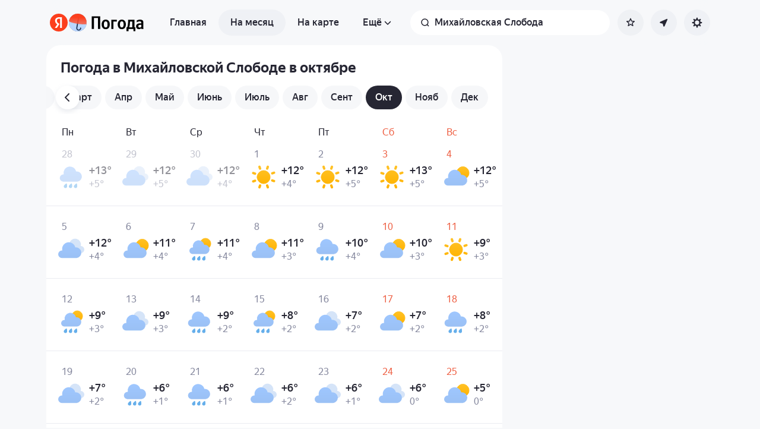

--- FILE ---
content_type: text/html; charset=utf-8
request_url: https://yandex.ru/pogoda/ru/mikhaylovskaya-sloboda/month/october
body_size: 82310
content:
<!DOCTYPE html><html class="__className_33987e __variable_33987e" data-theme="system" lang="ru" dir="ltr"><head><meta charSet="utf-8"/><meta name="viewport" content="width=device-width, initial-scale=1"/><link rel="stylesheet" href="https://yastatic.net/s3/weather-frontend/front2/_next/static/css/7d3a08775666a43a.css" crossorigin="anonymous" nonce="OGQ0ODAyNTktZDE3OS00ZTgxLWE4YTUtNDNmYmJjMjM3YmNl" data-precedence="next"/><link rel="stylesheet" href="https://yastatic.net/s3/weather-frontend/front2/_next/static/css/78e26436da5699b4.css" crossorigin="anonymous" nonce="OGQ0ODAyNTktZDE3OS00ZTgxLWE4YTUtNDNmYmJjMjM3YmNl" data-precedence="next"/><link rel="stylesheet" href="https://yastatic.net/s3/weather-frontend/front2/_next/static/css/fed51962dd0e9f8d.css" crossorigin="anonymous" nonce="OGQ0ODAyNTktZDE3OS00ZTgxLWE4YTUtNDNmYmJjMjM3YmNl" data-precedence="next"/><link rel="stylesheet" href="https://yastatic.net/s3/weather-frontend/front2/_next/static/css/3ef19175fbc2406b.css" crossorigin="anonymous" nonce="OGQ0ODAyNTktZDE3OS00ZTgxLWE4YTUtNDNmYmJjMjM3YmNl" data-precedence="next"/><link rel="stylesheet" href="https://yastatic.net/s3/weather-frontend/front2/_next/static/css/b5d68f664b376d16.css" crossorigin="anonymous" nonce="OGQ0ODAyNTktZDE3OS00ZTgxLWE4YTUtNDNmYmJjMjM3YmNl" data-precedence="next"/><link rel="stylesheet" href="https://yastatic.net/s3/weather-frontend/front2/_next/static/css/5266bfa7c2473da9.css" crossorigin="anonymous" nonce="OGQ0ODAyNTktZDE3OS00ZTgxLWE4YTUtNDNmYmJjMjM3YmNl" data-precedence="next"/><link rel="stylesheet" href="https://yastatic.net/s3/weather-frontend/front2/_next/static/css/6160a9be96bd0c66.css" crossorigin="anonymous" nonce="OGQ0ODAyNTktZDE3OS00ZTgxLWE4YTUtNDNmYmJjMjM3YmNl" data-precedence="next"/><link rel="stylesheet" href="https://yastatic.net/s3/weather-frontend/front2/_next/static/css/296a97873b8a10b7.css" crossorigin="anonymous" nonce="OGQ0ODAyNTktZDE3OS00ZTgxLWE4YTUtNDNmYmJjMjM3YmNl" data-precedence="next"/><link rel="stylesheet" href="https://yastatic.net/s3/weather-frontend/front2/_next/static/css/6b621f0ee838e928.css" crossorigin="anonymous" nonce="OGQ0ODAyNTktZDE3OS00ZTgxLWE4YTUtNDNmYmJjMjM3YmNl" data-precedence="next"/><link rel="stylesheet" href="https://yastatic.net/s3/weather-frontend/front2/_next/static/css/a760514e3d361076.css" crossorigin="anonymous" nonce="OGQ0ODAyNTktZDE3OS00ZTgxLWE4YTUtNDNmYmJjMjM3YmNl" data-precedence="next"/><link rel="stylesheet" href="https://yastatic.net/s3/weather-frontend/front2/_next/static/css/cdee7fdef986f393.css" crossorigin="anonymous" nonce="OGQ0ODAyNTktZDE3OS00ZTgxLWE4YTUtNDNmYmJjMjM3YmNl" data-precedence="next"/><link rel="stylesheet" href="https://yastatic.net/s3/weather-frontend/front2/_next/static/css/8d9e70f804ccf1dc.css" crossorigin="anonymous" nonce="OGQ0ODAyNTktZDE3OS00ZTgxLWE4YTUtNDNmYmJjMjM3YmNl" data-precedence="next"/><link rel="stylesheet" href="https://yastatic.net/s3/weather-frontend/front2/_next/static/css/ba1211c096c6208f.css" crossorigin="anonymous" nonce="OGQ0ODAyNTktZDE3OS00ZTgxLWE4YTUtNDNmYmJjMjM3YmNl" data-precedence="next"/><link rel="stylesheet" href="https://yastatic.net/s3/weather-frontend/front2/_next/static/css/47b4e74be7584874.css" crossorigin="anonymous" nonce="OGQ0ODAyNTktZDE3OS00ZTgxLWE4YTUtNDNmYmJjMjM3YmNl" data-precedence="next"/><link rel="stylesheet" href="https://yastatic.net/s3/weather-frontend/front2/_next/static/css/acf6a799fb1d70b5.css" crossorigin="anonymous" nonce="OGQ0ODAyNTktZDE3OS00ZTgxLWE4YTUtNDNmYmJjMjM3YmNl" data-precedence="next"/><link rel="stylesheet" href="https://yastatic.net/s3/weather-frontend/front2/_next/static/css/ad5f71877d45e7d7.css" crossorigin="anonymous" nonce="OGQ0ODAyNTktZDE3OS00ZTgxLWE4YTUtNDNmYmJjMjM3YmNl" data-precedence="next"/><link rel="stylesheet" href="https://yastatic.net/s3/weather-frontend/front2/_next/static/css/10e123ad95035ca1.css" crossorigin="anonymous" nonce="OGQ0ODAyNTktZDE3OS00ZTgxLWE4YTUtNDNmYmJjMjM3YmNl" data-precedence="next"/><link rel="stylesheet" href="https://yastatic.net/s3/weather-frontend/front2/_next/static/css/2a0a032b3af7ace3.css" crossorigin="anonymous" nonce="OGQ0ODAyNTktZDE3OS00ZTgxLWE4YTUtNDNmYmJjMjM3YmNl" data-precedence="next"/><link rel="stylesheet" href="https://yastatic.net/s3/weather-frontend/front2/_next/static/css/115373328dbec76b.css" crossorigin="anonymous" nonce="OGQ0ODAyNTktZDE3OS00ZTgxLWE4YTUtNDNmYmJjMjM3YmNl" data-precedence="next"/><link rel="stylesheet" href="https://yastatic.net/s3/weather-frontend/front2/_next/static/css/9de8df2768569ef1.css" crossorigin="anonymous" nonce="OGQ0ODAyNTktZDE3OS00ZTgxLWE4YTUtNDNmYmJjMjM3YmNl" data-precedence="next"/><link rel="preload" as="script" fetchPriority="low" nonce="OGQ0ODAyNTktZDE3OS00ZTgxLWE4YTUtNDNmYmJjMjM3YmNl" href="https://yastatic.net/s3/weather-frontend/front2/_next/static/chunks/webpack-81401c2f11565527.js" crossorigin=""/><script src="https://yastatic.net/s3/weather-frontend/front2/_next/static/chunks/87c73c54-ae2dbe00dce7f586.js" async="" crossorigin="" nonce="OGQ0ODAyNTktZDE3OS00ZTgxLWE4YTUtNDNmYmJjMjM3YmNl"></script><script src="https://yastatic.net/s3/weather-frontend/front2/_next/static/chunks/18-93daffa24414e8df.js" async="" crossorigin="" nonce="OGQ0ODAyNTktZDE3OS00ZTgxLWE4YTUtNDNmYmJjMjM3YmNl"></script><script src="https://yastatic.net/s3/weather-frontend/front2/_next/static/chunks/main-app-292d62ea03040756.js" async="" crossorigin="" nonce="OGQ0ODAyNTktZDE3OS00ZTgxLWE4YTUtNDNmYmJjMjM3YmNl"></script><script src="https://yastatic.net/s3/weather-frontend/front2/_next/static/chunks/app/global-error-e90f0b08d645ca5f.js" async="" crossorigin="" nonce="OGQ0ODAyNTktZDE3OS00ZTgxLWE4YTUtNDNmYmJjMjM3YmNl"></script><script src="https://yastatic.net/s3/weather-frontend/front2/_next/static/chunks/4673-32226da5d7ebb814.js" async="" crossorigin="" nonce="OGQ0ODAyNTktZDE3OS00ZTgxLWE4YTUtNDNmYmJjMjM3YmNl"></script><script src="https://yastatic.net/s3/weather-frontend/front2/_next/static/chunks/9517-a7ff735bbadee5fb.js" async="" crossorigin="" nonce="OGQ0ODAyNTktZDE3OS00ZTgxLWE4YTUtNDNmYmJjMjM3YmNl"></script><script src="https://yastatic.net/s3/weather-frontend/front2/_next/static/chunks/8339-b51c67bffe48daf0.js" async="" crossorigin="" nonce="OGQ0ODAyNTktZDE3OS00ZTgxLWE4YTUtNDNmYmJjMjM3YmNl"></script><script src="https://yastatic.net/s3/weather-frontend/front2/_next/static/chunks/3590-866c99e490c7a48e.js" async="" crossorigin="" nonce="OGQ0ODAyNTktZDE3OS00ZTgxLWE4YTUtNDNmYmJjMjM3YmNl"></script><script src="https://yastatic.net/s3/weather-frontend/front2/_next/static/chunks/9575-7b2b055ed8101d5a.js" async="" crossorigin="" nonce="OGQ0ODAyNTktZDE3OS00ZTgxLWE4YTUtNDNmYmJjMjM3YmNl"></script><script src="https://yastatic.net/s3/weather-frontend/front2/_next/static/chunks/7479-61998621312a362d.js" async="" crossorigin="" nonce="OGQ0ODAyNTktZDE3OS00ZTgxLWE4YTUtNDNmYmJjMjM3YmNl"></script><script src="https://yastatic.net/s3/weather-frontend/front2/_next/static/chunks/1787-e3d3b12f46eb579e.js" async="" crossorigin="" nonce="OGQ0ODAyNTktZDE3OS00ZTgxLWE4YTUtNDNmYmJjMjM3YmNl"></script><script src="https://yastatic.net/s3/weather-frontend/front2/_next/static/chunks/app/%5BserviceNameRoute%5D/%5BlocaleRoute%5D/_geo_/%40children/%5BslugRoute%5D/month/%5BmonthRoute%5D/page-1bc757d2af898398.js" async="" crossorigin="" nonce="OGQ0ODAyNTktZDE3OS00ZTgxLWE4YTUtNDNmYmJjMjM3YmNl"></script><script src="https://yastatic.net/s3/weather-frontend/front2/_next/static/chunks/8150-0866e0c585321c46.js" async="" crossorigin="" nonce="OGQ0ODAyNTktZDE3OS00ZTgxLWE4YTUtNDNmYmJjMjM3YmNl"></script><script src="https://yastatic.net/s3/weather-frontend/front2/_next/static/chunks/7517-42fbeab2be30d946.js" async="" crossorigin="" nonce="OGQ0ODAyNTktZDE3OS00ZTgxLWE4YTUtNDNmYmJjMjM3YmNl"></script><script src="https://yastatic.net/s3/weather-frontend/front2/_next/static/chunks/950-1bcdf54ced0c2939.js" async="" crossorigin="" nonce="OGQ0ODAyNTktZDE3OS00ZTgxLWE4YTUtNDNmYmJjMjM3YmNl"></script><script src="https://yastatic.net/s3/weather-frontend/front2/_next/static/chunks/2581-aeb6a819db912106.js" async="" crossorigin="" nonce="OGQ0ODAyNTktZDE3OS00ZTgxLWE4YTUtNDNmYmJjMjM3YmNl"></script><script src="https://yastatic.net/s3/weather-frontend/front2/_next/static/chunks/2546-77144bcdfb374696.js" async="" crossorigin="" nonce="OGQ0ODAyNTktZDE3OS00ZTgxLWE4YTUtNDNmYmJjMjM3YmNl"></script><script src="https://yastatic.net/s3/weather-frontend/front2/_next/static/chunks/app/%5BserviceNameRoute%5D/%5BlocaleRoute%5D/_geo_/%40children/%5BslugRoute%5D/month/layout-b256c85b13e63264.js" async="" crossorigin="" nonce="OGQ0ODAyNTktZDE3OS00ZTgxLWE4YTUtNDNmYmJjMjM3YmNl"></script><script src="https://yastatic.net/s3/weather-frontend/front2/_next/static/chunks/6416-95ae04e3f3a6a0ac.js" async="" crossorigin="" nonce="OGQ0ODAyNTktZDE3OS00ZTgxLWE4YTUtNDNmYmJjMjM3YmNl"></script><script src="https://yastatic.net/s3/weather-frontend/front2/_next/static/chunks/app/%5BserviceNameRoute%5D/%5BlocaleRoute%5D/layout-aba30731b200a58e.js" async="" crossorigin="" nonce="OGQ0ODAyNTktZDE3OS00ZTgxLWE4YTUtNDNmYmJjMjM3YmNl"></script><script src="https://yastatic.net/s3/weather-frontend/front2/_next/static/chunks/718-d1eb53005a351d90.js" async="" crossorigin="" nonce="OGQ0ODAyNTktZDE3OS00ZTgxLWE4YTUtNDNmYmJjMjM3YmNl"></script><script src="https://yastatic.net/s3/weather-frontend/front2/_next/static/chunks/7460-fba17862a35820bc.js" async="" crossorigin="" nonce="OGQ0ODAyNTktZDE3OS00ZTgxLWE4YTUtNDNmYmJjMjM3YmNl"></script><script src="https://yastatic.net/s3/weather-frontend/front2/_next/static/chunks/app/%5BserviceNameRoute%5D/%5BlocaleRoute%5D/error-ddda22e0e7176a6c.js" async="" crossorigin="" nonce="OGQ0ODAyNTktZDE3OS00ZTgxLWE4YTUtNDNmYmJjMjM3YmNl"></script><script src="https://yastatic.net/s3/weather-frontend/front2/_next/static/chunks/app/%5BserviceNameRoute%5D/%5BlocaleRoute%5D/_geo_/%40promo/%5BslugRoute%5D/month/%5BmonthRoute%5D/page-826e9f21449bb451.js" async="" crossorigin="" nonce="OGQ0ODAyNTktZDE3OS00ZTgxLWE4YTUtNDNmYmJjMjM3YmNl"></script><script src="https://yastatic.net/s3/weather-frontend/front2/_next/static/chunks/6199-0463ec3a2f44a3a3.js" async="" crossorigin="" nonce="OGQ0ODAyNTktZDE3OS00ZTgxLWE4YTUtNDNmYmJjMjM3YmNl"></script><script src="https://yastatic.net/s3/weather-frontend/front2/_next/static/chunks/app/%5BserviceNameRoute%5D/%5BlocaleRoute%5D/not-found-98e0b38838a4457d.js" async="" crossorigin="" nonce="OGQ0ODAyNTktZDE3OS00ZTgxLWE4YTUtNDNmYmJjMjM3YmNl"></script><script src="https://yastatic.net/s3/weather-frontend/front2/_next/static/chunks/1683-edec5a184dd31012.js" async="" crossorigin="" nonce="OGQ0ODAyNTktZDE3OS00ZTgxLWE4YTUtNDNmYmJjMjM3YmNl"></script><script src="https://yastatic.net/s3/weather-frontend/front2/_next/static/chunks/app/%5BserviceNameRoute%5D/%5BlocaleRoute%5D/_geo_/%40children/%5BslugRoute%5D/month/%40seo/%5BmonthRoute%5D/page-ad2b7d577572d857.js" async="" crossorigin="" nonce="OGQ0ODAyNTktZDE3OS00ZTgxLWE4YTUtNDNmYmJjMjM3YmNl"></script><script src="https://yastatic.net/s3/weather-frontend/front2/_next/static/chunks/app/%5BserviceNameRoute%5D/%5BlocaleRoute%5D/_geo_/error-c4e33135976c5882.js" async="" crossorigin="" nonce="OGQ0ODAyNTktZDE3OS00ZTgxLWE4YTUtNDNmYmJjMjM3YmNl"></script><link rel="preload" href="https://mc.yandex.ru/metrika/tag.js" as="script" nonce="OGQ0ODAyNTktZDE3OS00ZTgxLWE4YTUtNDNmYmJjMjM3YmNl"/><meta name="next-size-adjust" content=""/><meta name="color-scheme" content="light dark"/><title>Погода в Михайловской Слободе в октябре — Прогноз погоды в Михайловской Слободе, Москва и Московская область, Россия на октябрь</title><meta name="description" content="Погода в Михайловской Слободе в октябре 🌡️. Долгосрочный прогноз погоды в Михайловской Слободе, Москва и Московская область, Россия на октябрь: температура воздуха днём и ночью, осадки, количество солнечных дней, давление и влажность."/><meta name="robots" content="index, follow"/><link rel="canonical" href="https://yandex.ru/pogoda/ru/mikhaylovskaya-sloboda/month/october"/><meta property="og:title" content="Погода в Михайловской Слободе в октябре — Прогноз погоды в Михайловской Слободе, Москва и Московская область, Россия на октябрь"/><meta property="og:description" content="Погода в Михайловской Слободе в октябре 🌡️. Долгосрочный прогноз погоды в Михайловской Слободе, Москва и Московская область, Россия на октябрь: температура воздуха днём и ночью, осадки, количество солнечных дней, давление и влажность."/><meta property="og:locale" content="ru"/><meta property="og:type" content="website"/><meta name="twitter:card" content="summary"/><meta name="twitter:title" content="Погода в Михайловской Слободе в октябре — Прогноз погоды в Михайловской Слободе, Москва и Московская область, Россия на октябрь"/><meta name="twitter:description" content="Погода в Михайловской Слободе в октябре 🌡️. Долгосрочный прогноз погоды в Михайловской Слободе, Москва и Московская область, Россия на октябрь: температура воздуха днём и ночью, осадки, количество солнечных дней, давление и влажность."/><link rel="manifest" href="https://yastatic.net/weather/i/pwa/manifest/ru.light.json" media="(prefers-color-scheme: light)"/><link rel="manifest" href="https://yastatic.net/weather/i/pwa/manifest/ru.dark.json" media="(prefers-color-scheme: dark)"/><link rel="amphtml" href="https://yandex.ru/pogoda/ru/mikhaylovskaya-sloboda/month/october?amp=1"/><link rel="icon shortcut" href="https://yandex.ru/weather/favicon.ico"/><link rel="apple-touch-icon" href="https://yandex.ru/weather/favicon-180.png" sizes="180x180"/><script src="https://yastatic.net/s3/weather-frontend/front2/_next/static/chunks/polyfills-42372ed130431b0a.js" crossorigin="anonymous" noModule="" nonce="OGQ0ODAyNTktZDE3OS00ZTgxLWE4YTUtNDNmYmJjMjM3YmNl"></script></head><body><script id="dvh" nonce="OGQ0ODAyNTktZDE3OS00ZTgxLWE4YTUtNDNmYmJjMjM3YmNl">if("undefined"!=typeof window&&!window.CSS.supports("height: 1dvh")){let e=window.innerHeight;document.body.style.setProperty("--dvh",e?e+"px":"100vh"),window.addEventListener("resize",(()=>{e=window.innerHeight,document.body.style.setProperty("--dvh",e?e+"px":"100vh")}))}</script><script id="global-this" nonce="OGQ0ODAyNTktZDE3OS00ZTgxLWE4YTUtNDNmYmJjMjM3YmNl">!function(t){function e(){var e=this||self;e.globalThis=e,delete t.prototype._T_}"object"!=typeof globalThis&&(this?e():(t.defineProperty(t.prototype,"_T_",{configurable:!0,get:e}),_T_))}(Object);</script><script id="queueMicrotask" nonce="OGQ0ODAyNTktZDE3OS00ZTgxLWE4YTUtNDNmYmJjMjM3YmNl">"undefined"!=typeof window&&"function"!=typeof window.queueMicrotask&&(window.queueMicrotask=function(e){Promise.resolve().then(e).catch((e=>setTimeout((()=>{throw e}))))});</script><script id="customPolyfill" nonce="OGQ0ODAyNTktZDE3OS00ZTgxLWE4YTUtNDNmYmJjMjM3YmNl">
                        if (typeof window.ResizeObserver === "undefined") {
                            var script = document.createElement('script');
                            script.src = 'https://yastatic.net/s3/weather-frontend/polyfills/ResizeObserver.min.js';
                            document.head.appendChild(script);
                        }
                    </script><script nonce="OGQ0ODAyNTktZDE3OS00ZTgxLWE4YTUtNDNmYmJjMjM3YmNl">(self.__next_s=self.__next_s||[]).push([0,{"nonce":"OGQ0ODAyNTktZDE3OS00ZTgxLWE4YTUtNDNmYmJjMjM3YmNl","children":"(function(d,t,u,e,s){\ne=d.createElement(t),s=d.getElementsByTagName(t)[0],e.src=u,s.parentNode.insertBefore(e,s)\n})(document,'script','htt'+'ps:/'+'/yas'+'tati'+'c.net/n'+'earest.j'+'s');\n\n!function(e,t){if(e.Ya=e.Ya||{},Ya.Rum)throw new Error(\"Rum: interface is already defined\");var n=e.performance,i=n&&n.timing&&n.timing.navigationStart||Ya.startPageLoad||+new Date,s=e.requestAnimationFrame,r=function(){},a=Ya.Rum={_defTimes:[],_defRes:[],_countersToExposeAsEvents:[\"2325\",\"2616.85.1928\",\"react.inited\"],enabled:!!n,version:\"6.1.21\",vsStart:document.visibilityState,vsChanged:!1,vsChangeTime:1/0,_deltaMarks:{},_markListeners:{},_onComplete:[],_onInit:[],_unsubscribers:[],_eventLisneters:{},_settings:{},_vars:{},init:function(e,t){a._settings=e,a._vars=t},getTime:n&&n.now?function(){return n.now()}:Date.now?function(){return Date.now()-i}:function(){return new Date-i},time:function(e){a._deltaMarks[e]=[a.getTime()]},timeEnd:function(e,t){var n=a._deltaMarks[e];n&&0!==n.length&&n.push(a.getTime(),t)},sendTimeMark:function(e,t,n,i){void 0===t&&(t=a.getTime()),a.emit({metricName:\"defTimes\",data:[e,t,i]}),a.mark(e,t)},sendDelta:function(e,t,n,i){var s,r=a._deltaMarks;r[e]||void 0===t||(s=i&&i.originalEndTime?i.originalEndTime:a.getTime(),r[e]=[s-t,s,n])},sendResTiming:function(e,t){a.emit({metricName:\"defRes\",data:[e,t]})},sendRaf:function(e){var t=a.getSetting(\"forcePaintTimeSending\");if(s&&(t||a.isTimeAfterPageShow(a.getTime()))){var n=\"2616.\"+e;s((function(){a.getSetting(\"sendFirstRaf\")&&a.sendTimeMark(n+\".205\"),s((function(){a.sendTimeMark(n+\".1928\")}))}))}},isVisibilityChanged:function(){return a.vsStart&&(\"visible\"!==a.vsStart||a.vsChanged)},isTimeAfterPageShow:function(e){return\"visible\"===a.vsStart||a.vsChangeTime<e},mark:n&&n.mark?function(e,t){n.mark(e+(t?\": \"+t:\"\"))}:function(){},getSetting:function(e){var t=a._settings[e];return null===t?null:t||\"\"},on:function(e,t){if(\"function\"==typeof t)return(a._markListeners[e]=a._markListeners[e]||[]).push(t),function(){if(a._markListeners[e]){var n=a._markListeners[e].indexOf(t);n>-1&&a._markListeners[e].splice(n,1)}}},noop:r,sendTrafficData:r,finalizeLayoutShiftScore:r,finalizeLargestContentfulPaint:r,getLCPAdditionalParams:r,getCLSAdditionalParams:r,getINPAdditionalParams:r,getImageGoodnessAdditionalParams:r,_eventListeners:{},_eventsBuffer:{},subscribe:function(e,t){if(!a.getSetting(\"noEvents\"))return this._eventLisneters[e]=this._eventLisneters[e]||new Set,this._eventLisneters[e].add(t),function(){this.unsubscribe(e,t)}.bind(this)},unsubscribe:function(e,t){this._eventLisneters[e].delete(t)},emit:function(e){if(!a.getSetting(\"noEvents\")){var t=a.getSetting(\"eventsLimits\")&&a.getSetting(\"eventsLimits\")[e.metricName]||20;this._eventLisneters[e.metricName]&&this._eventLisneters[e.metricName].forEach((function(t){t(e)})),this._eventsBuffer[e.metricName]=this._eventsBuffer[e.metricName]||[],this._eventsBuffer[e.metricName].push(e),this._eventsBuffer[e.metricName].length>t&&(this._eventsBuffer[e.metricName].length=Math.floor(t/2))}},getBufferedEvents:function(e){var t=this._eventsBuffer,n={};return Object.keys(t).forEach((function(i){-1!==e.indexOf(i)&&(n[i]=t[i])})),n},clearEvents:function(e){this._eventsBuffer[e]&&(this._eventsBuffer[e].length=0)}};function f(){Ya.Rum.vsChanged=!0,Ya.Rum.vsChangeTime=a.getTime(),removeEventListener(\"visibilitychange\",f)}addEventListener(\"visibilitychange\",f),a._onVisibilityChange=f}(window);\n\nYa.Rum.observeDOMNode=window.IntersectionObserver?function(e,i,n){var t=this,o=Ya.Rum.getSetting(\"forcePaintTimeSending\");!function r(){if(o||!t.isVisibilityChanged()){var s=\"string\"==typeof i?document.querySelector(i):i;s?new IntersectionObserver((function(i,n){!o&&t.isVisibilityChanged()||(Ya.Rum.sendTimeMark(e),n.unobserve(s))}),n).observe(s):setTimeout(r,100)}}()}:function(){};\n\n!function(){if(window.PerformanceLongTaskTiming){var e=function(e,n){return(e=e.concat(n)).length>300&&(e=e.slice(e.length-300)),e},n=\"undefined\"!=typeof PerformanceLongAnimationFrameTiming,t=n?[\"longtask\",\"long-animation-frame\"]:[\"longtask\"];function r(){var r=Ya.Rum._tti={events:[],loafEvents:n?[]:void 0,eventsAfterTTI:[],fired:!1,observer:new PerformanceObserver((function(t){var o=t.getEntriesByType(\"longtask\"),s=t.getEntriesByType(\"long-animation-frame\");r.events=e(r.events,o),n&&(r.loafEvents=e(r.loafEvents,s)),r.fired&&(r.eventsAfterTTI=e(r.eventsAfterTTI,o))}))};r.observer.observe({entryTypes:t}),Ya.Rum._unsubscribers&&Ya.Rum._unsubscribers.push((function(){r.observer.disconnect()}))}r(),Ya.Rum._onInit.push(r)}}();\n\n!function(){var e,t,n,i=Ya.Rum,o=42,r=4e4,g=15,a=[],s=\"\\r\\n\",l=i.getSetting(\"countersInitialDelay\")||0;if(l){var c;function u(){removeEventListener(\"visibilitychange\",h),clearTimeout(c),l=0,f()}function h(){document.hidden&&u()}c=setTimeout(u,l),addEventListener(\"visibilitychange\",h)}function f(){if(t&&a.length){for(var n=0,i=0,l=0;i<a.length&&l<=r&&n<o;i++)(l+=(i?s.length:0)+a[i].length)<=r&&n++;var c=a.splice(0,n);d(t,c.join(s)),a.length&&(e=setTimeout(f,g))}else a.length=0}function d(e,t){if(!(navigator.sendBeacon&&n&&navigator.sendBeacon(e,t))){var o=Boolean(i.getSetting(\"sendCookie\")),r=new XMLHttpRequest;r.open(\"POST\",e),r.withCredentials=o,r.send(t)}}i.send=function(c,u,h,d,v,m,S,p){t=i.getSetting(\"clck\"),n=i.getSetting(\"beacon\"),o=i.getSetting(\"maxBatchCounters\")||o,r=i.getSetting(\"maxBatchLength\")||r,g=i.getSetting(\"countersBatchTimeout\")||g,function(t,n,i,c,u,h,d,v,m,S){clearTimeout(e);var p=[t?\"/reqid=\"+t:\"\",n?\"/\"+n.join(\"/\"):\"\",i?\"/path=\"+i:\"\",c?\"/events=\"+c:\"\",u?\"/slots=\"+u.join(\";\"):\"\",h?\"/experiments=\"+h.join(\";\"):\"\",d?\"/vars=\"+d:\"\",\"/cts=\"+(new Date).getTime(),\"\",\"/*\"].join(\"\");p.length>r?\"undefined\"!=typeof console&&console.error&&console.error(\"Counter length \"+p.length+\" is more than allowed \"+r,p):(a.push(p),l||(function(){if(a.length>=o)return!0;for(var e=0,t=0;t<a.length;t++)if((e+=(t?s.length:0)+a[t].length)>=r)return!0;return!1}()?f():e=setTimeout(f,g)))}(i.getSetting(\"reqid\"),S,u,v,i.getSetting(\"slots\"),i.getSetting(\"experiments\"),h)}}();\n\n!function(n){if(!n.Ya||!Ya.Rum)throw new Error(\"Rum: interface is not defined\");var e=Ya.Rum;e.getSetting=function(n){var t=e._settings[n];return null===t?null:t||\"\"}}(\"undefined\"!=typeof self?self:window);\n\n!function(e,r){var n={client:[\"690.2354\",1e3,100,0],uncaught:[\"690.2361\",100,10,0],external:[\"690.2854\",100,10,0],script:[\"690.2609\",100,10,0]},t={};r.ERROR_LEVEL={INFO:\"info\",DEBUG:\"debug\",WARN:\"warn\",ERROR:\"error\",FATAL:\"fatal\"},r._errorSettings={clck:\"https://yandex.ru/clck/click\",beacon:!0,project:\"unknown\",page:\"\",env:\"\",experiments:[],additional:{},platform:\"\",region:\"\",dc:\"\",host:\"\",service:\"\",level:\"\",version:\"\",yandexuid:\"\",loggedin:!1,coordinates_gp:\"\",referrer:!0,preventError:!1,unhandledRejection:!1,traceUnhandledRejection:!1,uncaughtException:!0,debug:!1,limits:{},silent:{},filters:{},pageMaxAge:864e6,initTimestamp:+new Date};var o=!1;function a(e,r){for(var n in r)r.hasOwnProperty(n)&&(e[n]=r[n]);return e}function i(e){return\"boolean\"==typeof e&&(e=+e),\"number\"==typeof e?e+\"\":null}r.initErrors=function(n){var t=a(r._errorSettings,n);o||(t.uncaughtException&&function(){var n=r._errorSettings;if(e.addEventListener)e.addEventListener(\"error\",s),n.resourceFails&&e.addEventListener(\"error\",l,!0),\"Promise\"in e&&n.unhandledRejection&&e.addEventListener(\"unhandledrejection\",function(e){var n,t,o=e.reason,a={};o&&(o.stack&&o.message?(n=o.message,t=o.stack):(n=String(o),t=r._parseTraceablePromiseStack(e.promise),\"[object Event]\"===n?n=\"event.type: \"+o.type:\"[object Object]\"===n&&(a.unhandledObject=o)),o.target&&o.target.src&&(a.src=o.target.src),s({message:\"Unhandled rejection: \"+n,stack:t,additional:a}))});else{var t=e.onerror;e.onerror=function(e,r,n,o,a){s({error:a||new Error(e||\"Empty error\"),message:e,lineno:n,colno:o,filename:r}),t&&t.apply(this,arguments)}}}(),t.unhandledRejection&&t.traceUnhandledRejection&&r._traceUnhandledRejection&&r._traceUnhandledRejection(),o=!0)},r.updateErrors=function(e){a(r._errorSettings,e)},r.updateAdditional=function(e){r._errorSettings.additional=a(r._errorSettings.additional||{},e)},r._handleError=function(e,o,i){var s,l,c=r._errorSettings;if(c.preventError&&e.preventDefault&&e.preventDefault(),o)s=e,l=\"client\";else{s=r._normalizeError(e),l=s.type;var d=c.onError;\"function\"==typeof d&&d(s);var u=c.transform;if(\"function\"==typeof u&&(s=u(s)),!s)return;s.settings&&(i=s.settings)}var g=+new Date,f=c.initTimestamp,p=c.pageMaxAge;if(!(-1!==p&&f&&f+p<g)){var m=n[l][1];\"number\"==typeof c.limits[l]&&(m=c.limits[l]);var v=n[l][2];\"number\"==typeof c.silent[l]&&(v=c.silent[l]);var h=n[l][3];if(h<m||-1===m){s.path=n[l][0];var E=r._getErrorData(s,{silent:h<v||-1===v?\"no\":\"yes\",isCustom:Boolean(o)},a(a({},c),i)),_=function(e){t[s.message]=!1,r._sendError(e.path,e.vars),n[l][3]++}.bind(this,E);if(void 0===c.throttleSend)_();else{if(t[s.message])return;t[s.message]=!0,setTimeout(_,c.throttleSend)}}}},r._getReferrer=function(r){var n=r.referrer,t=typeof n;return\"function\"===t?n():\"string\"===t&&n?n:!1!==n&&e.location?e.location.href:void 0},r.getErrorSetting=function(e){return r._errorSettings[e]},r._buildExperiments=function(e){return e instanceof Array?e.join(\";\"):\"\"},r._buildAdditional=function(e,r){var n=\"\";try{var t=a(a({},e),r);0!==Object.keys(t).length&&(n=JSON.stringify(t))}catch(e){}return n},r._getErrorData=function(n,t,o){t=t||{};var a=r._buildExperiments(o.experiments),s=r._buildAdditional(o.additional,n.additional),l={\"-stack\":n.stack,\"-url\":n.file,\"-line\":n.line,\"-col\":n.col,\"-block\":n.block,\"-method\":n.method,\"-msg\":n.message,\"-env\":o.env,\"-external\":n.external,\"-externalCustom\":n.externalCustom,\"-project\":o.project,\"-service\":n.service||o.service,\"-page\":n.page||o.page,\"-platform\":o.platform,\"-level\":n.level,\"-experiments\":a,\"-version\":o.version,\"-region\":o.region,\"-dc\":o.dc,\"-host\":o.host,\"-yandexuid\":o.yandexuid,\"-loggedin\":o.loggedin,\"-coordinates_gp\":n.coordinates_gp||o.coordinates_gp,\"-referrer\":r._getReferrer(o),\"-source\":n.source,\"-sourceMethod\":n.sourceMethod,\"-type\":t.isCustom?n.type:\"\",\"-additional\":s,\"-adb\":i(Ya.blocker)||i(o.blocker),\"-cdn\":e.YaStaticRegion,\"-ua\":navigator.userAgent,\"-silent\":t.silent,\"-ts\":+new Date,\"-init-ts\":o.initTimestamp};return o.debug&&e.console&&console[console[n.level]?n.level:\"error\"](\"[error-counter] \"+n.message,l,n.stack),{path:n.path,vars:l}},r._baseNormalizeError=function(e){var r=(e=e||{}).error,n=e.filename||e.fileName||\"\",t=r&&r.stack||e.stack||\"\",o=e.message||\"\",a=r&&r.additional||e.additional;return{file:n,line:e.lineno||e.lineNumber,col:e.colno||e.colNumber,stack:t,message:o,additional:a}},r._normalizeError=function(e){var n=r._baseNormalizeError(e),t=\"uncaught\",o=r._isExternalError(n.file,n.message,n.stack),a=\"\",i=\"\";return o.hasExternal?(t=\"external\",a=o.common,i=o.custom):/^Script error\\.?$/.test(n.message)&&(t=\"script\"),n.external=a,n.externalCustom=i,n.type=t,n},r._createVarsString=function(e){var r=[];for(var n in e)e.hasOwnProperty(n)&&(e[n]||0===e[n])&&r.push(n+\"=\"+encodeURIComponent(e[n]).replace(/\\*/g,\"%2A\"));return r.join(\",\")},r._sendError=function(e,n){r.send(null,e,r._createVarsString(n),null,null,null,null)};var s=function(e){r._handleError(e,!1)},l=function(e){var n=e.target;if(n){var t=n.srcset||n.src;if(t||(t=n.href),t){var o=n.tagName||\"UNKNOWN\";r.logError({message:o+\" load error\",additional:{src:t}})}}};r._parseTraceablePromiseStack=function(){}}(\"undefined\"!=typeof self?self:window,Ya.Rum);\n\n!function(e){var r={url:{0:/(miscellaneous|extension)_bindings/,1:/^chrome:/,2:/kaspersky-labs\\.com\\//,3:/^(?:moz|chrome|safari)-extension:\\/\\//,4:/^file:/,5:/^resource:\\/\\//,6:/webnetc\\.top/,7:/local\\.adguard\\.com/},message:{0:/__adgRemoveDirect/,1:/Content Security Policy/,2:/vid_mate_check/,3:/ucapi/,4:/Access is denied/i,5:/^Uncaught SecurityError/i,6:/__ybro/,7:/__show__deepen/,8:/ntp is not defined/,9:/Cannot set property 'install' of undefined/,10:/NS_ERROR/,11:/Error loading script/,12:/^TypeError: undefined is not a function$/,13:/__firefox__\\.(?:favicons|metadata|reader|searchQueryForField|searchLoginField)/},stack:{0:/(?:moz|chrome|safari)-extension:\\/\\//,1:/adguard.*\\.user\\.js/i}};function n(e,r){if(e&&r){var n=[];for(var o in r)if(r.hasOwnProperty(o)){var i=r[o];\"string\"==typeof i&&(i=new RegExp(i)),i instanceof RegExp&&i.test(e)&&n.push(o)}return n.join(\"_\")}}function o(e,o){var i,a=[];for(var t in r)r.hasOwnProperty(t)&&(i=n(e[t],o[t]))&&a.push(t+\"~\"+i);return a.join(\";\")}e._isExternalError=function(n,i,a){var t=e._errorSettings.filters||{},s={url:(n||\"\")+\"\",message:(i||\"\")+\"\",stack:(a||\"\")+\"\"},c=o(s,r),u=o(s,t);return{common:c,custom:u,hasExternal:!(!c&&!u)}}}(Ya.Rum);\n\n!function(){\"use strict\";var e;(e=Ya.Rum).logError=function(r,o,s){r=r||{},\"string\"!=typeof o&&void 0!==o||((o=new Error(o)).justCreated=!0);var a=r.message||\"\",t=e._baseNormalizeError(o);t.message&&!r.ignoreErrorMessage&&(a&&(a+=\"; \"),a+=t.message),t.message=a||\"Empty error\";for(var g=[\"service\",\"source\",\"type\",\"block\",\"additional\",\"level\",\"page\",\"method\",\"sourceMethod\",\"coordinates_gp\"],i=0;i<g.length;i++){var n=g[i];r[n]?t[n]=r[n]:o&&o[n]&&(t[n]=o[n])}e._handleError(t,!0,s)}}();\n\n!function(){\"use strict\";var t;(t=Ya.Rum).logAjaxError=function(a,i,o,n){a.type=\"network\",a.additional=a.additional||{},\"timeout\"===o?a.additional.timeout=1:i.status&&(a.additional.status=i.status),t.logError(a,n)}}();\n\n!function(){\"use strict\";var e;(e=Ya.Rum).logEventString=function(n,t,r){return e._logEvent(\"string\",n,t,r)},e.logEventFloat=function(n,t,r){return e._logEvent(\"float\",n,t,r)},e.logEventInteger=function(n,t,r){return e._logEvent(\"integer\",n,t,r)},e._logEvent=function(n,t,r,i){i=i||{};var l=e._errorSettings,o=e._buildAdditional(l.additional,i.additional),a=e._buildExperiments(l.experiments),g={\"-env\":l.env,\"-project\":l.project,\"-service\":i.service||l.service,\"-page\":i.page||l.page,\"-platform\":l.platform,\"-experiments\":a,\"-version\":l.version,\"-yandexuid\":l.yandexuid,\"-loggedin\":l.loggedin,\"-referrer\":e._getReferrer(l),\"-additional\":o,\"-ts\":+new Date,\"-type\":n,\"-name\":t,\"-value\":r};return e.send(null,\"690.32\",e._createVarsString(g),null,null,null,[\"table=rum_events\"])}}();\n\n!function(){\"use strict\";var t,e;t=Ya.Rum,e=\"__RumTraceablePromise\",t._parseTraceablePromiseStack=function(t){if(t&&t.__stack){for(var r=t.__stack.split(\"\\n\"),n=[],o=0;o<r.length;o++)-1===r[o].indexOf(e)&&n.push(r[o].trim());return n.join(\"\\n\")}},t._traceUnhandledRejection=function(){if(\"Promise\"in window&&window.Promise.name!==e){var t=window.Promise;try{r.prototype=t.prototype,r.prototype.constructor=r,Object.setPrototypeOf(r,t),Object.defineProperty(r,\"name\",{value:e}),window.Promise=r}catch(t){}}function r(r){var n,o,i=new t(function(t,e){n=t,o=e});i.__stack=new Error(e).stack;try{r(n,o)}catch(t){o(t)}return i}}}();\n","id":"metrics_inline"}])</script><script nonce="OGQ0ODAyNTktZDE3OS00ZTgxLWE4YTUtNDNmYmJjMjM3YmNl">(self.__next_s=self.__next_s||[]).push([0,{"nonce":"OGQ0ODAyNTktZDE3OS00ZTgxLWE4YTUtNDNmYmJjMjM3YmNl","children":"'Ya' in window && Ya.Rum.init(\n                        {\"beacon\":true,\"periodicStatsIntervalMs\":1000,\"longTaskMetric\":true,\"scrollMetric\":true,\"scrollLatencyMetric\":true,\"sendClientUa\":true,\"sendFirstRaf\":true,\"sendAutoElementTiming\":true,\"clck\":\"https://yandex.ru/clck/click\",\"sendAutoResTiming\":true,\"sendUrlInResTiming\":true,\"sendFPS\":true,\"reqid\":\"1768757403738066-467851550088074357-balancer-l7leveler-kubr-yp-klg-127-BAL\",\"slots\":[\"1436984,0,23\",\"912280,0,8\",\"299081,0,35\",\"299086,0,92\",\"1458220,0,95\"]},\n                        {\"rum_id\":\"ru.pogoda.front2\",\"-project\":\"weather-front2\",\"-env\":\"production\",\"-version\":\"564.2\",\"-platform\":\"desktop\"}\n                    );\n'Ya' in window && Ya.Rum.initErrors({\"platform\":\"desktop\",\"preventError\":true,\"uncaughtException\":true,\"unhandledRejection\":true,\"traceUnhandledRejection\":true,\"reqid\":\"1768757403738066-467851550088074357-balancer-l7leveler-kubr-yp-klg-127-BAL\",\"filters\":{\"url\":{\"0\":\"https://mc.yandex.ru/metrika/tag.js\"},\"message\":{}},\"project\":\"weather-front2\",\"version\":\"564.2\",\"env\":\"production\"});","id":"metrics_config"}])</script><script nonce="OGQ0ODAyNTktZDE3OS00ZTgxLWE4YTUtNDNmYmJjMjM3YmNl">(self.__next_s=self.__next_s||[]).push([0,{"nonce":"OGQ0ODAyNTktZDE3OS00ZTgxLWE4YTUtNDNmYmJjMjM3YmNl","children":"if (window) {\n                    window.yaContextCb = window.yaContextCb || [];\n                    window.yaContext0Gimmeamoney = {};\n                    window.yaContextCb.push(function() { window.yaContext0Gimmeamoney.state = 2; });\n                    var ctxScript = document.createElement('script');\n                    ctxScript.src = 'https://yandex.ru/ads/system/context.js';\n                    ctxScript.async = true;\n                    ctxScript.setAttribute(\"nonce\", \"OGQ0ODAyNTktZDE3OS00ZTgxLWE4YTUtNDNmYmJjMjM3YmNl\");\n                    ctxScript.onerror = function() { window.yaContext0Gimmeamoney.state = 3;};\n                    if (document.location.origin === 'https://yandex.ru') { ctxScript.crossOrigin = 'use-credentials'; }\n                    document.getElementsByTagName('head')[0].appendChild(ctxScript);\n                }","id":"adv_ya"}])</script><script nonce="OGQ0ODAyNTktZDE3OS00ZTgxLWE4YTUtNDNmYmJjMjM3YmNl">(()=>{try{let a=document.querySelectorAll("script[src]");["2953","3071.407","3733"].forEach((b,c)=>{let d=a[c];!d||d.getAttribute("data-rcid")||d.setAttribute("data-rcid",b)})}catch(a){}})()</script><img aria-hidden="true" alt="" src="[data-uri]" style="position:fixed;top:5vh;left:5vw;width:90vw;z-index:-1;mix-blend-mode:darken;pointer-events:none;max-width:738px;height:200vh" fetchPriority="high"/><!--$--><!--/$--><noscript><div><img src="https://mc.yandex.ru/watch/115080" style="position:absolute;left:-9999px" alt=""/></div></noscript><!--$--><!--/$--><div class="AppLayoutCommon_overlay__h5IHD"><header class="AppHeader_header__izqv7 AppHeader_header_main__U4Xdq"><div class="AppHeader_logo__xgCmQ"><a class="AppLink_link___0246 AppLogo_rootLogo__aYkUw" rel="noreferrer" target="_blank" href="https://ya.ru?via=ywhl"><img decoding="async" loading="lazy" alt="Перейти на главную Яндекс" width="19" height="19" class="AppImage_imgLight__5zz7d AppImage_imgLight__5zz7d" src="https://yastatic.net/s3/weather-frontend/front2/_next/static/media/ru_black.6900a042.svg"/><img decoding="async" loading="lazy" alt="Перейти на главную Яндекс" width="19" height="19" class="AppImage_imgLight__5zz7d AppImage_imgDark__bJmH_" src="https://yastatic.net/s3/weather-frontend/front2/_next/static/media/ru_white.6900a042.svg"/></a><a class="AppLink_link___0246 AppLogo_serviceLogo__IBGXz" data-internal="true" href="/pogoda/ru/mikhaylovskaya-sloboda?via=hl"><img decoding="async" loading="lazy" alt="Перейти на главную Яндекс.Погода" width="101" height="24" class="AppImage_imgLight__5zz7d AppImage_imgLight__5zz7d" src="https://yastatic.net/s3/weather-frontend/front2/_next/static/media/ru_black.a7a69ab7.svg"/><img decoding="async" loading="lazy" alt="Перейти на главную Яндекс.Погода" width="101" height="24" class="AppImage_imgLight__5zz7d AppImage_imgDark__bJmH_" src="https://yastatic.net/s3/weather-frontend/front2/_next/static/media/ru_white.43698d95.svg"/></a></div><nav class="AppHeaderNavigation_navigation__vjaiG"><ul class="AppHeaderNavigation_row__trWuw" role="menubar"><li><a class="AppLink_link___0246 AppHeaderNavigationItem_list__link__F0wAM" aria-current="false" role="menuitem" title="Прогноз погоды" data-internal="true" href="/pogoda/ru/mikhaylovskaya-sloboda?via=hnav">Главная</a></li><li><a class="AppLink_link___0246 AppHeaderNavigationItem_list__link__F0wAM AppHeaderNavigationItem_list__link_active__fugUU" tabindex="-1" aria-current="page" role="menuitem" title="Погода на месяц" data-internal="true" href="/pogoda/ru/mikhaylovskaya-sloboda/month?via=hnav">На месяц</a></li><li><a class="AppLink_link___0246 AppHeaderNavigationItem_list__link__F0wAM" aria-current="false" role="menuitem" title="Карта погоды" data-internal="true" href="/pogoda/ru/mikhaylovskaya-sloboda/maps?via=hnav">На карте</a></li><div class="AppAccordion_details__2JAOb"><button aria-controls="_R_2bbpfblh9fivb_" aria-expanded="false" aria-haspopup="true" class="AppAccordion_summary__Rslqu AppHeaderNavigation_more__svR1i" type="button" disabled=""><span>Ещё</span><svg class="style_icon__utnVg AppAccordion_chevron__8ZZcq" role="presentation" stroke="currentColor" stroke-linecap="round" stroke-linejoin="round" xmlns="http://www.w3.org/2000/svg" viewBox="0 0 16 16" fill="none"><path d="M2 2l6 6l-6 6" stroke-width="2"></path></svg></button><!--$!--><template data-dgst="BAILOUT_TO_CLIENT_SIDE_RENDERING"></template><!--/$--><div class="A11Y_visuallyHidden__y0sw0 visuallyHidden"><ul class="AppHeaderNavigation_list__C6krN" role="menu"><li><a class="AppLink_link___0246 AppHeaderNavigationItem_list__link__F0wAM" aria-current="false" role="menuitem" title="Погода на 10 дней" data-internal="true" href="/pogoda/ru/mikhaylovskaya-sloboda/details?via=hnav">На 10 дней</a></li><li><a class="AppLink_link___0246 AppHeaderNavigationItem_list__link__F0wAM" aria-current="false" role="menuitem" title="Погода на сегодня" data-internal="true" href="/pogoda/ru/mikhaylovskaya-sloboda/details/today?via=hnav">На сегодня</a></li><li><a class="AppLink_link___0246 AppHeaderNavigationItem_list__link__F0wAM" aria-current="false" role="menuitem" title="Погода на завтра" data-internal="true" href="/pogoda/ru/mikhaylovskaya-sloboda/details/tomorrow?via=hnav">На завтра</a></li><li><a class="AppLink_link___0246 AppHeaderNavigationItem_list__link__F0wAM" aria-current="false" role="menuitem" title="Погода на 3 дня" data-internal="true" href="/pogoda/ru/mikhaylovskaya-sloboda/details/3-day-weather?via=hnav">Прогноз на 3 дня</a></li><li><a class="AppLink_link___0246 AppHeaderNavigationItem_list__link__F0wAM" aria-current="false" role="menuitem" title="Погода на 5 дней" data-internal="true" href="/pogoda/ru/mikhaylovskaya-sloboda/details/5-day-weather?via=hnav">Прогноз на 5 дней</a></li><li><a class="AppLink_link___0246 AppHeaderNavigationItem_list__link__F0wAM" aria-current="false" role="menuitem" title="Погода на неделю" data-internal="true" href="/pogoda/ru/mikhaylovskaya-sloboda/details/7-day-weather?via=hnav">Прогноз на 7 дней</a></li><li><a class="AppLink_link___0246 AppHeaderNavigationItem_list__link__F0wAM" aria-current="false" role="menuitem" title="Погода на 14 дней" data-internal="true" href="/pogoda/ru/mikhaylovskaya-sloboda/details/14-day-weather?via=hnav">Прогноз на 14 дней</a></li><li><a class="AppLink_link___0246 AppHeaderNavigationItem_list__link__F0wAM" aria-current="false" role="menuitem" title="Погода на выходные" data-internal="true" href="/pogoda/ru/mikhaylovskaya-sloboda/details/weekend?via=hnav">Прогноз на выходные</a></li><li><a class="AppLink_link___0246 AppHeaderNavigationItem_list__link__F0wAM" aria-current="false" role="menuitem" title="Активность пыльцы" data-internal="true" href="/pogoda/ru/mikhaylovskaya-sloboda/allergies?via=hnav">Активность пыльцы</a></li><li><a class="AppLink_link___0246 AppHeaderNavigationItem_list__link__F0wAM" aria-current="false" role="menuitem" title="Магнитные бури" data-internal="true" href="/pogoda/ru/mikhaylovskaya-sloboda/magnetic-storms?via=hnav">Магнитные бури</a></li><li><a class="AppLink_link___0246 AppHeaderNavigationItem_list__link__F0wAM" aria-current="false" role="menuitem" title="Фазы Луны" data-internal="true" href="/pogoda/ru/mikhaylovskaya-sloboda/moon?via=hnav">Фазы Луны</a></li><li><a class="AppLink_link___0246 AppHeaderNavigationItem_list__link__F0wAM" aria-current="false" role="menuitem" title="УФ-индекс" data-internal="true" href="/pogoda/ru/mikhaylovskaya-sloboda/uv-index?via=hnav">УФ-индекс</a></li><li><a class="AppLink_link___0246 AppHeaderNavigationItem_list__link__F0wAM" aria-current="false" role="menuitem" title="Атмосферное давление" data-internal="true" href="/pogoda/ru/mikhaylovskaya-sloboda/pressure?via=hnav">Атмосферное давление</a></li><li><a class="AppLink_link___0246 AppHeaderNavigationItem_list__link__F0wAM" aria-current="false" role="menuitem" title="Статьи о погоде" data-internal="true" href="/pogoda/ru/blog?via=hnav">Статьи о погоде</a></li></ul></div></div></ul><div class="AppAccordion_details__2JAOb"><button aria-controls="_R_jbpfblh9fivb_" aria-expanded="false" aria-haspopup="true" class="AppAccordion_summary__Rslqu AppHeaderNavigation_menuButton__EjBvd" type="button" disabled=""><span>Меню</span><svg class="style_icon__utnVg AppAccordion_chevron__8ZZcq" role="presentation" stroke="currentColor" stroke-linecap="round" stroke-linejoin="round" xmlns="http://www.w3.org/2000/svg" viewBox="0 0 16 16" fill="none"><path d="M2 2l6 6l-6 6" stroke-width="2"></path></svg></button><!--$!--><template data-dgst="BAILOUT_TO_CLIENT_SIDE_RENDERING"></template><!--/$--><div class="A11Y_visuallyHidden__y0sw0 visuallyHidden"><ul class="AppHeaderNavigation_list__C6krN" role="menu"><li><a class="AppLink_link___0246 AppHeaderNavigationItem_list__link__F0wAM" aria-current="false" role="menuitem" title="Прогноз погоды" data-internal="true" href="/pogoda/ru/mikhaylovskaya-sloboda?via=hnav">Главная</a></li><li><a class="AppLink_link___0246 AppHeaderNavigationItem_list__link__F0wAM" aria-current="false" role="menuitem" title="Карта осадков" data-internal="true" href="/pogoda/ru/mikhaylovskaya-sloboda/maps/nowcast?via=hnav">Карта осадков</a></li><li><a class="AppLink_link___0246 AppHeaderNavigationItem_list__link__F0wAM AppHeaderNavigationItem_list__link_active__fugUU" tabindex="-1" aria-current="page" role="menuitem" title="Погода на месяц" data-internal="true" href="/pogoda/ru/mikhaylovskaya-sloboda/month?via=hnav">Прогноз на месяц</a></li><li><a class="AppLink_link___0246 AppHeaderNavigationItem_list__link__F0wAM" aria-current="false" role="menuitem" title="Погода на 10 дней" data-internal="true" href="/pogoda/ru/mikhaylovskaya-sloboda/details?via=hnav">На 10 дней</a></li><li><a class="AppLink_link___0246 AppHeaderNavigationItem_list__link__F0wAM" aria-current="false" role="menuitem" title="Магнитные бури" data-internal="true" href="/pogoda/ru/mikhaylovskaya-sloboda/magnetic-storms?via=hnav">Магнитные бури</a></li><li><a class="AppLink_link___0246 AppHeaderNavigationItem_list__link__F0wAM" aria-current="false" role="menuitem" title="Фазы Луны" data-internal="true" href="/pogoda/ru/mikhaylovskaya-sloboda/moon?via=hnav">Фазы Луны</a></li><li><a class="AppLink_link___0246 AppHeaderNavigationItem_list__link__F0wAM" aria-current="false" role="menuitem" title="Активность пыльцы" data-internal="true" href="/pogoda/ru/mikhaylovskaya-sloboda/allergies?via=hnav">Активность пыльцы</a></li><li><a class="AppLink_link___0246 AppHeaderNavigationItem_list__link__F0wAM" aria-current="false" role="menuitem" title="Атмосферное давление" data-internal="true" href="/pogoda/ru/mikhaylovskaya-sloboda/pressure?via=hnav">Атмосферное давление</a></li><li><a class="AppLink_link___0246 AppHeaderNavigationItem_list__link__F0wAM" aria-current="false" role="menuitem" title="УФ-индекс" data-internal="true" href="/pogoda/ru/mikhaylovskaya-sloboda/uv-index?via=hnav">УФ-индекс</a></li></ul></div></div></nav><div class="AppFindMeButton_container__uCVWr"><button class="AppFindMeButton_button__I3QXw" tabindex="0" aria-label="Найти меня" type="button" disabled=""><svg class="style_icon__utnVg AppFindMeButton_icon__Qvr5T" role="presentation" stroke="currentColor" stroke-linecap="round" stroke-linejoin="round" xmlns="http://www.w3.org/2000/svg" viewBox="0 0 16 16" fill="none"><path d="m6.33 9.67-3.57-.94a1 1 0 0 1-.15-1.89l9.71-4.29a.85.85 0 0 1 1.12 1.12L9.15 13.4a1 1 0 0 1-1.88-.15l-.94-3.57Z" fill="currentColor" stroke="none"></path></svg><span class="AppFindMeButton_button__text__JcG1X">Найти меня</span></button><!--$!--><template data-dgst="BAILOUT_TO_CLIENT_SIDE_RENDERING"></template><!--/$--></div><!--$?--><template id="B:0"></template><span class="style_placeholder__SSLch AppSuggestSkeleton_skeleton__Dvq8H"></span><!--/$--><div class="FavoriteButton_favorite__7Cn2D"><div class="FavoriteButton_favorite__container__8QxrY"><button disabled="" class="favorite-button FavoriteButton_favorite__button__O5GnZ" aria-label="В избранное" type="button"><svg class="style_icon__utnVg FavoriteButton_favorite__icon__uviOf" role="presentation" stroke="currentColor" stroke-linecap="round" stroke-linejoin="round" xmlns="http://www.w3.org/2000/svg" viewBox="0 0 22 22" fill="none"><path d="M8.6 7.6L11 1.8l2.5 5.8 6.3.6-4.8 4 1.4 6.2-5.4-3.3-5.4 3.3 1.5-6.1-4.8-4.1z" stroke-width="2"></path></svg><span class="FavoriteButton_favorite__texts__B_5SI"><span class="FavoriteButton_favorite__text__0vTbB">В избранном</span><span class="FavoriteButton_favorite__text__0vTbB FavoriteButton_favorite__text_active__a7KmB">В избранное</span></span></button></div><!--$!--><template data-dgst="BAILOUT_TO_CLIENT_SIDE_RENDERING"></template><!--/$--></div><!--$?--><template id="B:1"></template><div class="AppSettings_container__2fk_t"><button class="AppSettings_button__3fvzL"><svg class="style_icon__utnVg AppSettings_icon__FAuoa AppSettings_icon_tablet__9rU1N" role="presentation" stroke="currentColor" stroke-linecap="round" stroke-linejoin="round" xmlns="http://www.w3.org/2000/svg" viewBox="0 0 24 24" fill="none"><path d="m5 5 .5-.6a.6.6 0 0 1 .7 0l1.3 1a1.9 1.9 0 0 0 3-1.3l.2-1.6a.6.6 0 0 1 .6-.5h1.4c.3 0 .6.2.6.5l.1 1.6A1.8 1.8 0 0 0 15.3 6c.4 0 1-.1 1.3-.5l1.2-1a.6.6 0 0 1 .7 0l.6.5.5.6a.6.6 0 0 1 0 .7l-1 1.3a1.9 1.9 0 0 0 1.3 3l1.6.2c.3 0 .5.3.5.6v1.4a.6.6 0 0 1-.5.6l-1.6.1a1.9 1.9 0 0 0-1.3 3.1l1 1.3c.2.2.2.5 0 .7l-.5.6-.6.5a.6.6 0 0 1-.7 0l-1.2-1a1.9 1.9 0 0 0-3.2 1.3v1.6a.6.6 0 0 1-.6.5h-1.6a.6.6 0 0 1-.5-.5l-.1-1.6a1.9 1.9 0 0 0-3.2-1.3l-1.2 1a.6.6 0 0 1-.7 0l-.6-.5-.5-.6a.6.6 0 0 1 0-.7l1-1.3a1.8 1.8 0 0 0 0-2.5c-.3-.4-.8-.6-1.3-.6H2.5a.6.6 0 0 1-.5-.7v-1.4c0-.4.2-.6.5-.6l1.6-.1a1.9 1.9 0 0 0 1.3-3.2l-1-1.2a.6.6 0 0 1 0-.7l.5-.6Zm11.3 7a4.3 4.3 0 1 1-8.6 0 4.3 4.3 0 0 1 8.6 0Z" fill="currentColor" stroke="none" fill-rule="evenodd"></path></svg><svg class="style_icon__utnVg AppSettings_icon__FAuoa AppSettings_icon_mobile__Yu8r2" role="presentation" stroke="currentColor" stroke-linecap="round" stroke-linejoin="round" xmlns="http://www.w3.org/2000/svg" viewBox="0 0 24 24" fill="none"><path d="M2 7C2 6.73478 2.10536 6.48043 2.29289 6.29289C2.48043 6.10536 2.73478 6 3 6H21C21.2652 6 21.5196 6.10536 21.7071 6.29289C21.8946 6.48043 22 6.73478 22 7C22 7.26522 21.8946 7.51957 21.7071 7.70711C21.5196 7.89464 21.2652 8 21 8H3C2.73478 8 2.48043 7.89464 2.29289 7.70711C2.10536 7.51957 2 7.26522 2 7ZM2 12C2 11.7348 2.10536 11.4804 2.29289 11.2929C2.48043 11.1054 2.73478 11 3 11H21C21.2652 11 21.5196 11.1054 21.7071 11.2929C21.8946 11.4804 22 11.7348 22 12C22 12.2652 21.8946 12.5196 21.7071 12.7071C21.5196 12.8946 21.2652 13 21 13H3C2.73478 13 2.48043 12.8946 2.29289 12.7071C2.10536 12.5196 2 12.2652 2 12ZM3 16C2.73478 16 2.48043 16.1054 2.29289 16.2929C2.10536 16.4804 2 16.7348 2 17C2 17.2652 2.10536 17.5196 2.29289 17.7071C2.48043 17.8946 2.73478 18 3 18H21C21.2652 18 21.5196 17.8946 21.7071 17.7071C21.8946 17.5196 22 17.2652 22 17C22 16.7348 21.8946 16.4804 21.7071 16.2929C21.5196 16.1054 21.2652 16 21 16H3Z" fill="currentColor" stroke="none"></path></svg></button></div><!--/$--></header><div class="AppLayoutTypeMain_contentWrapper__mZQ3q"><aside class="AppLayoutTypeMain_right__m6ZTJ AppLayout_aside-base__SC9ps"><div class="AppMoneySidebar_wrap__2qJIK" style="--money-padding:10px"><div class="AppMoneySidebar_container__E5mMO" style="--money-padding:10px"></div></div></aside><div class="AppLayoutTypeMain_center__R9r7_"><div class="AppMobileLogo_logo__V1mf1"><div class="AppLogo_logoIsland__VrY4Z AppMobileLogo_logo__image__oRcsf"><a class="AppLink_link___0246 AppLogo_rootLogo__aYkUw" rel="noreferrer" target="_blank" href="https://ya.ru?via=ywhl"><img decoding="async" loading="lazy" alt="Перейти на главную Яндекс" width="19" height="19" class="AppImage_imgLight__5zz7d AppImage_imgLight__5zz7d" src="https://yastatic.net/s3/weather-frontend/front2/_next/static/media/ru_black.6900a042.svg"/><img decoding="async" loading="lazy" alt="Перейти на главную Яндекс" width="19" height="19" class="AppImage_imgLight__5zz7d AppImage_imgDark__bJmH_" src="https://yastatic.net/s3/weather-frontend/front2/_next/static/media/ru_white.6900a042.svg"/></a><a class="AppLink_link___0246 AppLogo_serviceLogo__IBGXz" data-internal="true" href="/pogoda/ru/mikhaylovskaya-sloboda?via=hl"><img decoding="async" loading="lazy" alt="Перейти на главную Яндекс.Погода" width="101" height="24" class="AppImage_imgLight__5zz7d AppImage_imgLight__5zz7d" src="https://yastatic.net/s3/weather-frontend/front2/_next/static/media/ru_black.a7a69ab7.svg"/><img decoding="async" loading="lazy" alt="Перейти на главную Яндекс.Погода" width="101" height="24" class="AppImage_imgLight__5zz7d AppImage_imgDark__bJmH_" src="https://yastatic.net/s3/weather-frontend/front2/_next/static/media/ru_white.43698d95.svg"/></a></div></div><main class="AppLayoutTypeMain_main__s_v86 AppLayoutTypeMain_main_noOverflow__6aGtv"><article class="AppMonth_month__CunyE common_rounded-card__Np8PS"><div class="AppMonthHeader_titleContainer__CldgP"><h1 class="AppMonthHeader_title__Tp_e7">Погода в Михайловской Слободе в октябре</h1></div><div class="AppMonthTabs_wrapper__CLk60"><div class="AppMonthTabs_wrapper__CLk60"><div class="AppScroll_wrapper__NYfou"><div class="AppScroll_wrapper__NYfou AppScroll_container__TSykR common_horizontalScroll__z_Fr1"><div class="AppScroll_content__HCncE"><div class="AppScroll_buttons__Wm0sX" aria-hidden="true"><button class="AppScroll_button__idJg3 scrollButton_left AppScroll_buttonHidden__TQwow AppScroll_buttonSmall__rbb_C" tabindex="-1" type="button" disabled=""><svg class="style_icon__utnVg" role="presentation" stroke="currentColor" stroke-linecap="round" stroke-linejoin="round" xmlns="http://www.w3.org/2000/svg" viewBox="0 0 16 16" fill="none"><path d="M2 2l6 6l-6 6" stroke-width="2"></path></svg></button><button class="AppScroll_button__idJg3 scrollButton_right AppScroll_buttonSmall__rbb_C" tabindex="-1" type="button" disabled=""><svg class="style_icon__utnVg" role="presentation" stroke="currentColor" stroke-linecap="round" stroke-linejoin="round" xmlns="http://www.w3.org/2000/svg" viewBox="0 0 16 16" fill="none"><path d="M2 2l6 6l-6 6" stroke-width="2"></path></svg></button></div><ul class="TabsLinks_tabs__VS89k TabsLinks_tabs_stretched__s4PGV" aria-labelledby="_R_djpfiv5tfpfblh9fivb_" role="tablist"><li class="TabsLinks_tabs__item__GtTG6"><a class="AppLink_link___0246 TabsLinks_tabs__link__ubfdP AppMonthTabs_tab_30days__WnV1M" role="tab" data-internal="true" href="/pogoda/ru/mikhaylovskaya-sloboda/month?via=month">30 дней</a></li><li class="TabsLinks_tabs__item__GtTG6"><a class="AppLink_link___0246 TabsLinks_tabs__link__ubfdP" role="tab" data-internal="true" href="/pogoda/ru/mikhaylovskaya-sloboda/month/january?via=month">Янв</a></li><li class="TabsLinks_tabs__item__GtTG6"><a class="AppLink_link___0246 TabsLinks_tabs__link__ubfdP" role="tab" data-internal="true" href="/pogoda/ru/mikhaylovskaya-sloboda/month/february?via=month">Февр</a></li><li class="TabsLinks_tabs__item__GtTG6"><a class="AppLink_link___0246 TabsLinks_tabs__link__ubfdP" role="tab" data-internal="true" href="/pogoda/ru/mikhaylovskaya-sloboda/month/march?via=month">Март</a></li><li class="TabsLinks_tabs__item__GtTG6"><a class="AppLink_link___0246 TabsLinks_tabs__link__ubfdP" role="tab" data-internal="true" href="/pogoda/ru/mikhaylovskaya-sloboda/month/april?via=month">Апр</a></li><li class="TabsLinks_tabs__item__GtTG6"><a class="AppLink_link___0246 TabsLinks_tabs__link__ubfdP" role="tab" data-internal="true" href="/pogoda/ru/mikhaylovskaya-sloboda/month/may?via=month">Май</a></li><li class="TabsLinks_tabs__item__GtTG6"><a class="AppLink_link___0246 TabsLinks_tabs__link__ubfdP" role="tab" data-internal="true" href="/pogoda/ru/mikhaylovskaya-sloboda/month/june?via=month">Июнь</a></li><li class="TabsLinks_tabs__item__GtTG6"><a class="AppLink_link___0246 TabsLinks_tabs__link__ubfdP" role="tab" data-internal="true" href="/pogoda/ru/mikhaylovskaya-sloboda/month/july?via=month">Июль</a></li><li class="TabsLinks_tabs__item__GtTG6"><a class="AppLink_link___0246 TabsLinks_tabs__link__ubfdP" role="tab" data-internal="true" href="/pogoda/ru/mikhaylovskaya-sloboda/month/august?via=month">Авг</a></li><li class="TabsLinks_tabs__item__GtTG6"><a class="AppLink_link___0246 TabsLinks_tabs__link__ubfdP" role="tab" data-internal="true" href="/pogoda/ru/mikhaylovskaya-sloboda/month/september?via=month">Сент</a></li><li class="TabsLinks_tabs__item__GtTG6" data-active="true"><a class="AppLink_link___0246 TabsLinks_tabs__link__ubfdP TabsLinks_tabs__link_active__fd6Kl" aria-selected="true" aria-current="page" role="tab" data-internal="true" href="/pogoda/ru/mikhaylovskaya-sloboda/month/october?via=month">Окт</a></li><li class="TabsLinks_tabs__item__GtTG6"><a class="AppLink_link___0246 TabsLinks_tabs__link__ubfdP" role="tab" data-internal="true" href="/pogoda/ru/mikhaylovskaya-sloboda/month/november?via=month">Нояб</a></li><li class="TabsLinks_tabs__item__GtTG6"><a class="AppLink_link___0246 TabsLinks_tabs__link__ubfdP" role="tab" data-internal="true" href="/pogoda/ru/mikhaylovskaya-sloboda/month/december?via=month">Дек</a></li></ul></div></div></div></div></div><div class="AppMonth_month__calendar__Wi_BS"><p class="AverageDataText_text__PU5nE">Усреднённые данные за 10 лет</p><ul class="AppMonthCalendar_calendar__tXeHf"><li class="AppMonthCalendarHeader_header__LyRcG" aria-hidden="true">Пн</li><li class="AppMonthCalendarHeader_header__LyRcG" aria-hidden="true">Вт</li><li class="AppMonthCalendarHeader_header__LyRcG" aria-hidden="true">Ср</li><li class="AppMonthCalendarHeader_header__LyRcG" aria-hidden="true">Чт</li><li class="AppMonthCalendarHeader_header__LyRcG" aria-hidden="true">Пт</li><li class="AppMonthCalendarHeader_header__LyRcG AppMonthCalendarHeader_header_accent__LbZG_" aria-hidden="true">Сб</li><li class="AppMonthCalendarHeader_header__LyRcG AppMonthCalendarHeader_header_accent__LbZG_" aria-hidden="true">Вс</li><li class="AppMonthCalendar_calendar__item__E7b8r AppMonthCalendar_calendar__item_mobileHidden__l2Se9 AppMonthCalendar_calendar__item_firstInWeek__t4Rx1"><div class="AppMonthCalendarDay_day__GjOhu AppMonthCalendarDay_day_past__Gc_fM AppMonthCalendarDay_day_firstInWeek__01ite"><a aria-label="28 сентября" class="AppLink_link___0246 AppMonthCalendarDay_day__date__QDruE" data-internal="true" href="/pogoda/ru/mikhaylovskaya-sloboda/date/september/28?via=month"><span aria-hidden="true" class="AppMonthCalendarDay_day__weekday__3HvxX">Понедельник</span><p aria-hidden="true" class="AppMonthCalendarDay_date__avGZh"><span class="AppMonthCalendarDay_date__number___fC3o">28</span><span class="AppMonthCalendarDay_date__month__gh353"> сентября</span><span class="AppMonthCalendarDay_date__month__gh353 AppMonthCalendarDay_date__month_short__8KH_y">сент</span></p><div class="utils_clicker___fvnp"></div></a><div aria-hidden="true" class="AppMonthCalendarDay_day__info__8Bx_5"><div class="style_weatherIcon__OE4YL AppMonthCalendarDay_day__icon___wWmh" style="--icon:13" role="presentation"></div><p class="AppMonthCalendarDay_temperature__4x_Yx"><span class="AppMonthCalendarDay_temperature__number__VSntF">+13°</span><span class="AppMonthCalendarDay_temperature__number__VSntF AppMonthCalendarDay_temperature__number_night__ggkzj">+5°</span></p></div><div aria-hidden="true" class="AppMonthCalendarDayDetailedInfo_details__Z6kgi AppMonthCalendarDay_day__details__IABxD"><a aria-label="28 сентября" class="AppLink_link___0246" data-internal="true" href="/pogoda/ru/mikhaylovskaya-sloboda/date/september/28?via=month"><p class="AppMonthCalendarDayDetailedInfo_details__date__9Cop0">28 сентября<!-- -->, <!-- -->пн</p><div class="utils_clicker___fvnp"></div></a><div class="AppMonthCalendarDayDetailedInfo_details__info__YRKdU"><div class="style_weatherIcon__OE4YL AppMonthCalendarDayDetailedInfo_details__icon__G7qYy" style="--icon:13" role="presentation"></div><span class="AppMonthCalendarDayDetailedInfo_details__temperature__mpLcf">+13°</span><span class="AppMonthCalendarDayDetailedInfo_details__temperature__mpLcf AppMonthCalendarDayDetailedInfo_details__temperature_night___HceY">+5°</span></div><p class="AppMonthCalendarDayDetailedInfo_details__feelsLike__nXzvQ">Ощущается как +6°</p><ul class="AppMonthCalendarDayDetailedInfo_params__7Z8Yt" aria-hidden="true"><li class="AppMonthCalendarDayDetailedInfo_params__item__fMWjA"><svg class="style_icon__utnVg AppMonthCalendarDayDetailedInfo_params__icon__y9C_N AppMonthCalendarDayDetailedInfo_params__icon_padding3__8Dddg" role="presentation" stroke="currentColor" stroke-linecap="round" stroke-linejoin="round" xmlns="http://www.w3.org/2000/svg" viewBox="0 0 16 16" fill="none"><path d="M.5 8a7.5 7.5 0 1 1 0 .001zm6.5 0a1 1 0 1 1 0 .001zm-1 2l5.8-5.8m-2.5 0h2.5v2.5"></path></svg>750 мм рт. ст.</li><li class="AppMonthCalendarDayDetailedInfo_params__item__fMWjA"><svg class="style_icon__utnVg AppMonthCalendarDayDetailedInfo_params__icon__y9C_N" role="presentation" stroke="currentColor" stroke-linecap="round" stroke-linejoin="round" xmlns="http://www.w3.org/2000/svg" viewBox="0 0 16 16" fill="none"><path d="M8 2.5C22 17-6 17 8 2.5m2 6.9q0 1.4-1.4 2"></path></svg>81%</li><li class="AppMonthCalendarDayDetailedInfo_params__item__fMWjA"><svg class="style_icon__utnVg AppMonthCalendarDayDetailedInfo_params__icon__y9C_N AppMonthCalendarDayDetailedInfo_params__icon_padding2__hZb52" role="presentation" stroke="currentColor" stroke-linecap="round" stroke-linejoin="round" xmlns="http://www.w3.org/2000/svg" viewBox="0 0 16 16" fill="none"><path d="M7 3.5S9.8 3 9.8 5.4C9.7 7.2 7.4 7 7.4 7H4.8m6.8-1s1.8-.3 1.8 1.2-1.3 1.5-1.3 1.5h-1.3m-3.4 3.8s2 .1 2-1.4c0-1.4-2-1.4-2-1.4H2.6"></path></svg>4,9 м/с ЮЗ<span role="presentation" class="style_icon__utnVg AppMonthCalendarDayDetailedInfo_details__windIcon__mgrRY style_icon_direction__3jNBC" style="transform:rotate(45deg)"></span></li></ul></div></div><p class="A11Y_visuallyHidden__y0sw0 visuallyHidden">28 сентября, понедельник. утром, 13°; ночью, 5°; ; Ощущается как +6°; Давление 750 Миллиметров ртутного столба; Влажность 81%; Скорость ветра 4,9 Метров в секунду, юго-западный; </p></li><li class="AppMonthCalendar_calendar__item__E7b8r AppMonthCalendar_calendar__item_mobileHidden__l2Se9"><div class="AppMonthCalendarDay_day__GjOhu AppMonthCalendarDay_day_past__Gc_fM"><a aria-label="29 сентября" class="AppLink_link___0246 AppMonthCalendarDay_day__date__QDruE" data-internal="true" href="/pogoda/ru/mikhaylovskaya-sloboda/date/september/29?via=month"><span aria-hidden="true" class="AppMonthCalendarDay_day__weekday__3HvxX">Вторник</span><p aria-hidden="true" class="AppMonthCalendarDay_date__avGZh"><span class="AppMonthCalendarDay_date__number___fC3o">29</span><span class="AppMonthCalendarDay_date__month__gh353"> сентября</span><span class="AppMonthCalendarDay_date__month__gh353 AppMonthCalendarDay_date__month_short__8KH_y">сент</span></p><div class="utils_clicker___fvnp"></div></a><div aria-hidden="true" class="AppMonthCalendarDay_day__info__8Bx_5"><div class="style_weatherIcon__OE4YL AppMonthCalendarDay_day__icon___wWmh" style="--icon:25" role="presentation"></div><p class="AppMonthCalendarDay_temperature__4x_Yx"><span class="AppMonthCalendarDay_temperature__number__VSntF">+12°</span><span class="AppMonthCalendarDay_temperature__number__VSntF AppMonthCalendarDay_temperature__number_night__ggkzj">+5°</span></p></div><div aria-hidden="true" class="AppMonthCalendarDayDetailedInfo_details__Z6kgi AppMonthCalendarDay_day__details__IABxD"><a aria-label="29 сентября" class="AppLink_link___0246" data-internal="true" href="/pogoda/ru/mikhaylovskaya-sloboda/date/september/29?via=month"><p class="AppMonthCalendarDayDetailedInfo_details__date__9Cop0">29 сентября<!-- -->, <!-- -->вт</p><div class="utils_clicker___fvnp"></div></a><div class="AppMonthCalendarDayDetailedInfo_details__info__YRKdU"><div class="style_weatherIcon__OE4YL AppMonthCalendarDayDetailedInfo_details__icon__G7qYy" style="--icon:25" role="presentation"></div><span class="AppMonthCalendarDayDetailedInfo_details__temperature__mpLcf">+12°</span><span class="AppMonthCalendarDayDetailedInfo_details__temperature__mpLcf AppMonthCalendarDayDetailedInfo_details__temperature_night___HceY">+5°</span></div><p class="AppMonthCalendarDayDetailedInfo_details__feelsLike__nXzvQ">Ощущается как +5°</p><ul class="AppMonthCalendarDayDetailedInfo_params__7Z8Yt" aria-hidden="true"><li class="AppMonthCalendarDayDetailedInfo_params__item__fMWjA"><svg class="style_icon__utnVg AppMonthCalendarDayDetailedInfo_params__icon__y9C_N AppMonthCalendarDayDetailedInfo_params__icon_padding3__8Dddg" role="presentation" stroke="currentColor" stroke-linecap="round" stroke-linejoin="round" xmlns="http://www.w3.org/2000/svg" viewBox="0 0 16 16" fill="none"><path d="M.5 8a7.5 7.5 0 1 1 0 .001zm6.5 0a1 1 0 1 1 0 .001zm-1 2l5.8-5.8m-2.5 0h2.5v2.5"></path></svg>751 мм рт. ст.</li><li class="AppMonthCalendarDayDetailedInfo_params__item__fMWjA"><svg class="style_icon__utnVg AppMonthCalendarDayDetailedInfo_params__icon__y9C_N" role="presentation" stroke="currentColor" stroke-linecap="round" stroke-linejoin="round" xmlns="http://www.w3.org/2000/svg" viewBox="0 0 16 16" fill="none"><path d="M8 2.5C22 17-6 17 8 2.5m2 6.9q0 1.4-1.4 2"></path></svg>81%</li><li class="AppMonthCalendarDayDetailedInfo_params__item__fMWjA"><svg class="style_icon__utnVg AppMonthCalendarDayDetailedInfo_params__icon__y9C_N AppMonthCalendarDayDetailedInfo_params__icon_padding2__hZb52" role="presentation" stroke="currentColor" stroke-linecap="round" stroke-linejoin="round" xmlns="http://www.w3.org/2000/svg" viewBox="0 0 16 16" fill="none"><path d="M7 3.5S9.8 3 9.8 5.4C9.7 7.2 7.4 7 7.4 7H4.8m6.8-1s1.8-.3 1.8 1.2-1.3 1.5-1.3 1.5h-1.3m-3.4 3.8s2 .1 2-1.4c0-1.4-2-1.4-2-1.4H2.6"></path></svg>4,5 м/с З<span role="presentation" class="style_icon__utnVg AppMonthCalendarDayDetailedInfo_details__windIcon__mgrRY style_icon_direction__3jNBC" style="transform:rotate(90deg)"></span></li></ul></div></div><p class="A11Y_visuallyHidden__y0sw0 visuallyHidden">29 сентября, вторник. утром, 12°; ночью, 5°; ; Ощущается как +5°; Давление 751 Миллиметров ртутного столба; Влажность 81%; Скорость ветра 4,5 Метров в секунду, западный; </p></li><li class="AppMonthCalendar_calendar__item__E7b8r AppMonthCalendar_calendar__item_mobileHidden__l2Se9"><div class="AppMonthCalendarDay_day__GjOhu AppMonthCalendarDay_day_past__Gc_fM"><a aria-label="30 сентября" class="AppLink_link___0246 AppMonthCalendarDay_day__date__QDruE" data-internal="true" href="/pogoda/ru/mikhaylovskaya-sloboda/date/september/30?via=month"><span aria-hidden="true" class="AppMonthCalendarDay_day__weekday__3HvxX">Среда</span><p aria-hidden="true" class="AppMonthCalendarDay_date__avGZh"><span class="AppMonthCalendarDay_date__number___fC3o">30</span><span class="AppMonthCalendarDay_date__month__gh353"> сентября</span><span class="AppMonthCalendarDay_date__month__gh353 AppMonthCalendarDay_date__month_short__8KH_y">сент</span></p><div class="utils_clicker___fvnp"></div></a><div aria-hidden="true" class="AppMonthCalendarDay_day__info__8Bx_5"><div class="style_weatherIcon__OE4YL AppMonthCalendarDay_day__icon___wWmh" style="--icon:25" role="presentation"></div><p class="AppMonthCalendarDay_temperature__4x_Yx"><span class="AppMonthCalendarDay_temperature__number__VSntF">+12°</span><span class="AppMonthCalendarDay_temperature__number__VSntF AppMonthCalendarDay_temperature__number_night__ggkzj">+4°</span></p></div><div aria-hidden="true" class="AppMonthCalendarDayDetailedInfo_details__Z6kgi AppMonthCalendarDay_day__details__IABxD"><a aria-label="30 сентября" class="AppLink_link___0246" data-internal="true" href="/pogoda/ru/mikhaylovskaya-sloboda/date/september/30?via=month"><p class="AppMonthCalendarDayDetailedInfo_details__date__9Cop0">30 сентября<!-- -->, <!-- -->ср</p><div class="utils_clicker___fvnp"></div></a><div class="AppMonthCalendarDayDetailedInfo_details__info__YRKdU"><div class="style_weatherIcon__OE4YL AppMonthCalendarDayDetailedInfo_details__icon__G7qYy" style="--icon:25" role="presentation"></div><span class="AppMonthCalendarDayDetailedInfo_details__temperature__mpLcf">+12°</span><span class="AppMonthCalendarDayDetailedInfo_details__temperature__mpLcf AppMonthCalendarDayDetailedInfo_details__temperature_night___HceY">+4°</span></div><p class="AppMonthCalendarDayDetailedInfo_details__feelsLike__nXzvQ">Ощущается как +5°</p><ul class="AppMonthCalendarDayDetailedInfo_params__7Z8Yt" aria-hidden="true"><li class="AppMonthCalendarDayDetailedInfo_params__item__fMWjA"><svg class="style_icon__utnVg AppMonthCalendarDayDetailedInfo_params__icon__y9C_N AppMonthCalendarDayDetailedInfo_params__icon_padding3__8Dddg" role="presentation" stroke="currentColor" stroke-linecap="round" stroke-linejoin="round" xmlns="http://www.w3.org/2000/svg" viewBox="0 0 16 16" fill="none"><path d="M.5 8a7.5 7.5 0 1 1 0 .001zm6.5 0a1 1 0 1 1 0 .001zm-1 2l5.8-5.8m-2.5 0h2.5v2.5"></path></svg>751 мм рт. ст.</li><li class="AppMonthCalendarDayDetailedInfo_params__item__fMWjA"><svg class="style_icon__utnVg AppMonthCalendarDayDetailedInfo_params__icon__y9C_N" role="presentation" stroke="currentColor" stroke-linecap="round" stroke-linejoin="round" xmlns="http://www.w3.org/2000/svg" viewBox="0 0 16 16" fill="none"><path d="M8 2.5C22 17-6 17 8 2.5m2 6.9q0 1.4-1.4 2"></path></svg>80%</li><li class="AppMonthCalendarDayDetailedInfo_params__item__fMWjA"><svg class="style_icon__utnVg AppMonthCalendarDayDetailedInfo_params__icon__y9C_N AppMonthCalendarDayDetailedInfo_params__icon_padding2__hZb52" role="presentation" stroke="currentColor" stroke-linecap="round" stroke-linejoin="round" xmlns="http://www.w3.org/2000/svg" viewBox="0 0 16 16" fill="none"><path d="M7 3.5S9.8 3 9.8 5.4C9.7 7.2 7.4 7 7.4 7H4.8m6.8-1s1.8-.3 1.8 1.2-1.3 1.5-1.3 1.5h-1.3m-3.4 3.8s2 .1 2-1.4c0-1.4-2-1.4-2-1.4H2.6"></path></svg>4,9 м/с З<span role="presentation" class="style_icon__utnVg AppMonthCalendarDayDetailedInfo_details__windIcon__mgrRY style_icon_direction__3jNBC" style="transform:rotate(90deg)"></span></li></ul></div></div><p class="A11Y_visuallyHidden__y0sw0 visuallyHidden">30 сентября, среда. утром, 12°; ночью, 4°; ; Ощущается как +5°; Давление 751 Миллиметров ртутного столба; Влажность 80%; Скорость ветра 4,9 Метров в секунду, западный; </p></li><li class="AppMonthCalendar_calendar__item__E7b8r"><div class="AppMonthCalendarDay_day__GjOhu"><a aria-label="1 октября" class="AppLink_link___0246 AppMonthCalendarDay_day__date__QDruE" data-internal="true" href="/pogoda/ru/mikhaylovskaya-sloboda/date/october/1?via=month"><span aria-hidden="true" class="AppMonthCalendarDay_day__weekday__3HvxX">Четверг</span><p aria-hidden="true" class="AppMonthCalendarDay_date__avGZh"><span class="AppMonthCalendarDay_date__number___fC3o">1</span><span class="AppMonthCalendarDay_date__month__gh353"> октября</span><span class="AppMonthCalendarDay_date__month__gh353 AppMonthCalendarDay_date__month_short__8KH_y">окт</span></p><div class="utils_clicker___fvnp"></div></a><div aria-hidden="true" class="AppMonthCalendarDay_day__info__8Bx_5"><div class="style_weatherIcon__OE4YL AppMonthCalendarDay_day__icon___wWmh" style="--icon:26" role="presentation"></div><p class="AppMonthCalendarDay_temperature__4x_Yx"><span class="AppMonthCalendarDay_temperature__number__VSntF">+12°</span><span class="AppMonthCalendarDay_temperature__number__VSntF AppMonthCalendarDay_temperature__number_night__ggkzj">+4°</span></p></div><div aria-hidden="true" class="AppMonthCalendarDayDetailedInfo_details__Z6kgi AppMonthCalendarDay_day__details__IABxD"><a aria-label="1 октября" class="AppLink_link___0246" data-internal="true" href="/pogoda/ru/mikhaylovskaya-sloboda/date/october/1?via=month"><p class="AppMonthCalendarDayDetailedInfo_details__date__9Cop0">1 октября<!-- -->, <!-- -->чт</p><div class="utils_clicker___fvnp"></div></a><div class="AppMonthCalendarDayDetailedInfo_details__info__YRKdU"><div class="style_weatherIcon__OE4YL AppMonthCalendarDayDetailedInfo_details__icon__G7qYy" style="--icon:26" role="presentation"></div><span class="AppMonthCalendarDayDetailedInfo_details__temperature__mpLcf">+12°</span><span class="AppMonthCalendarDayDetailedInfo_details__temperature__mpLcf AppMonthCalendarDayDetailedInfo_details__temperature_night___HceY">+4°</span></div><p class="AppMonthCalendarDayDetailedInfo_details__feelsLike__nXzvQ">Ощущается как +5°</p><ul class="AppMonthCalendarDayDetailedInfo_params__7Z8Yt" aria-hidden="true"><li class="AppMonthCalendarDayDetailedInfo_params__item__fMWjA"><svg class="style_icon__utnVg AppMonthCalendarDayDetailedInfo_params__icon__y9C_N AppMonthCalendarDayDetailedInfo_params__icon_padding3__8Dddg" role="presentation" stroke="currentColor" stroke-linecap="round" stroke-linejoin="round" xmlns="http://www.w3.org/2000/svg" viewBox="0 0 16 16" fill="none"><path d="M.5 8a7.5 7.5 0 1 1 0 .001zm6.5 0a1 1 0 1 1 0 .001zm-1 2l5.8-5.8m-2.5 0h2.5v2.5"></path></svg>751 мм рт. ст.</li><li class="AppMonthCalendarDayDetailedInfo_params__item__fMWjA"><svg class="style_icon__utnVg AppMonthCalendarDayDetailedInfo_params__icon__y9C_N" role="presentation" stroke="currentColor" stroke-linecap="round" stroke-linejoin="round" xmlns="http://www.w3.org/2000/svg" viewBox="0 0 16 16" fill="none"><path d="M8 2.5C22 17-6 17 8 2.5m2 6.9q0 1.4-1.4 2"></path></svg>79%</li><li class="AppMonthCalendarDayDetailedInfo_params__item__fMWjA"><svg class="style_icon__utnVg AppMonthCalendarDayDetailedInfo_params__icon__y9C_N AppMonthCalendarDayDetailedInfo_params__icon_padding2__hZb52" role="presentation" stroke="currentColor" stroke-linecap="round" stroke-linejoin="round" xmlns="http://www.w3.org/2000/svg" viewBox="0 0 16 16" fill="none"><path d="M7 3.5S9.8 3 9.8 5.4C9.7 7.2 7.4 7 7.4 7H4.8m6.8-1s1.8-.3 1.8 1.2-1.3 1.5-1.3 1.5h-1.3m-3.4 3.8s2 .1 2-1.4c0-1.4-2-1.4-2-1.4H2.6"></path></svg>5 м/с З<span role="presentation" class="style_icon__utnVg AppMonthCalendarDayDetailedInfo_details__windIcon__mgrRY style_icon_direction__3jNBC" style="transform:rotate(90deg)"></span></li></ul></div></div><p class="A11Y_visuallyHidden__y0sw0 visuallyHidden">1 октября, четверг. утром, 12°; ночью, 4°; ; Ощущается как +5°; Давление 751 Миллиметров ртутного столба; Влажность 79%; Скорость ветра 5 Метров в секунду, западный; </p></li><li class="AppMonthCalendar_calendar__item__E7b8r"><div class="AppMonthCalendarDay_day__GjOhu"><a aria-label="2 октября" class="AppLink_link___0246 AppMonthCalendarDay_day__date__QDruE" data-internal="true" href="/pogoda/ru/mikhaylovskaya-sloboda/date/october/2?via=month"><span aria-hidden="true" class="AppMonthCalendarDay_day__weekday__3HvxX">Пятница</span><p aria-hidden="true" class="AppMonthCalendarDay_date__avGZh"><span class="AppMonthCalendarDay_date__number___fC3o">2</span><span class="AppMonthCalendarDay_date__month__gh353"> октября</span><span class="AppMonthCalendarDay_date__month__gh353 AppMonthCalendarDay_date__month_short__8KH_y">окт</span></p><div class="utils_clicker___fvnp"></div></a><div aria-hidden="true" class="AppMonthCalendarDay_day__info__8Bx_5"><div class="style_weatherIcon__OE4YL AppMonthCalendarDay_day__icon___wWmh" style="--icon:26" role="presentation"></div><p class="AppMonthCalendarDay_temperature__4x_Yx"><span class="AppMonthCalendarDay_temperature__number__VSntF">+12°</span><span class="AppMonthCalendarDay_temperature__number__VSntF AppMonthCalendarDay_temperature__number_night__ggkzj">+5°</span></p></div><div aria-hidden="true" class="AppMonthCalendarDayDetailedInfo_details__Z6kgi AppMonthCalendarDay_day__details__IABxD"><a aria-label="2 октября" class="AppLink_link___0246" data-internal="true" href="/pogoda/ru/mikhaylovskaya-sloboda/date/october/2?via=month"><p class="AppMonthCalendarDayDetailedInfo_details__date__9Cop0">2 октября<!-- -->, <!-- -->пт</p><div class="utils_clicker___fvnp"></div></a><div class="AppMonthCalendarDayDetailedInfo_details__info__YRKdU"><div class="style_weatherIcon__OE4YL AppMonthCalendarDayDetailedInfo_details__icon__G7qYy" style="--icon:26" role="presentation"></div><span class="AppMonthCalendarDayDetailedInfo_details__temperature__mpLcf">+12°</span><span class="AppMonthCalendarDayDetailedInfo_details__temperature__mpLcf AppMonthCalendarDayDetailedInfo_details__temperature_night___HceY">+5°</span></div><p class="AppMonthCalendarDayDetailedInfo_details__feelsLike__nXzvQ">Ощущается как +4°</p><ul class="AppMonthCalendarDayDetailedInfo_params__7Z8Yt" aria-hidden="true"><li class="AppMonthCalendarDayDetailedInfo_params__item__fMWjA"><svg class="style_icon__utnVg AppMonthCalendarDayDetailedInfo_params__icon__y9C_N AppMonthCalendarDayDetailedInfo_params__icon_padding3__8Dddg" role="presentation" stroke="currentColor" stroke-linecap="round" stroke-linejoin="round" xmlns="http://www.w3.org/2000/svg" viewBox="0 0 16 16" fill="none"><path d="M.5 8a7.5 7.5 0 1 1 0 .001zm6.5 0a1 1 0 1 1 0 .001zm-1 2l5.8-5.8m-2.5 0h2.5v2.5"></path></svg>751 мм рт. ст.</li><li class="AppMonthCalendarDayDetailedInfo_params__item__fMWjA"><svg class="style_icon__utnVg AppMonthCalendarDayDetailedInfo_params__icon__y9C_N" role="presentation" stroke="currentColor" stroke-linecap="round" stroke-linejoin="round" xmlns="http://www.w3.org/2000/svg" viewBox="0 0 16 16" fill="none"><path d="M8 2.5C22 17-6 17 8 2.5m2 6.9q0 1.4-1.4 2"></path></svg>78%</li><li class="AppMonthCalendarDayDetailedInfo_params__item__fMWjA"><svg class="style_icon__utnVg AppMonthCalendarDayDetailedInfo_params__icon__y9C_N AppMonthCalendarDayDetailedInfo_params__icon_padding2__hZb52" role="presentation" stroke="currentColor" stroke-linecap="round" stroke-linejoin="round" xmlns="http://www.w3.org/2000/svg" viewBox="0 0 16 16" fill="none"><path d="M7 3.5S9.8 3 9.8 5.4C9.7 7.2 7.4 7 7.4 7H4.8m6.8-1s1.8-.3 1.8 1.2-1.3 1.5-1.3 1.5h-1.3m-3.4 3.8s2 .1 2-1.4c0-1.4-2-1.4-2-1.4H2.6"></path></svg>5 м/с ЮЗ<span role="presentation" class="style_icon__utnVg AppMonthCalendarDayDetailedInfo_details__windIcon__mgrRY style_icon_direction__3jNBC" style="transform:rotate(45deg)"></span></li></ul></div></div><p class="A11Y_visuallyHidden__y0sw0 visuallyHidden">2 октября, пятница. утром, 12°; ночью, 5°; ; Ощущается как +4°; Давление 751 Миллиметров ртутного столба; Влажность 78%; Скорость ветра 5 Метров в секунду, юго-западный; </p></li><li class="AppMonthCalendar_calendar__item__E7b8r"><div class="AppMonthCalendarDay_day__GjOhu"><a aria-label="3 октября" class="AppLink_link___0246 AppMonthCalendarDay_day__date__QDruE AppMonthCalendarDay_day__date_accent__o2aLl" data-internal="true" href="/pogoda/ru/mikhaylovskaya-sloboda/date/october/3?via=month"><span aria-hidden="true" class="AppMonthCalendarDay_day__weekday__3HvxX">Суббота</span><p aria-hidden="true" class="AppMonthCalendarDay_date__avGZh"><span class="AppMonthCalendarDay_date__number___fC3o">3</span><span class="AppMonthCalendarDay_date__month__gh353"> октября</span><span class="AppMonthCalendarDay_date__month__gh353 AppMonthCalendarDay_date__month_short__8KH_y">окт</span></p><div class="utils_clicker___fvnp"></div></a><div aria-hidden="true" class="AppMonthCalendarDay_day__info__8Bx_5"><div class="style_weatherIcon__OE4YL AppMonthCalendarDay_day__icon___wWmh" style="--icon:26" role="presentation"></div><p class="AppMonthCalendarDay_temperature__4x_Yx"><span class="AppMonthCalendarDay_temperature__number__VSntF">+13°</span><span class="AppMonthCalendarDay_temperature__number__VSntF AppMonthCalendarDay_temperature__number_night__ggkzj">+5°</span></p></div><div aria-hidden="true" class="AppMonthCalendarDayDetailedInfo_details__Z6kgi AppMonthCalendarDay_day__details__IABxD"><a aria-label="3 октября" class="AppLink_link___0246" data-internal="true" href="/pogoda/ru/mikhaylovskaya-sloboda/date/october/3?via=month"><p class="AppMonthCalendarDayDetailedInfo_details__date__9Cop0 AppMonthCalendarDayDetailedInfo_details__date_accent__7ig7v">3 октября<!-- -->, <!-- -->сб</p><div class="utils_clicker___fvnp"></div></a><div class="AppMonthCalendarDayDetailedInfo_details__info__YRKdU"><div class="style_weatherIcon__OE4YL AppMonthCalendarDayDetailedInfo_details__icon__G7qYy" style="--icon:26" role="presentation"></div><span class="AppMonthCalendarDayDetailedInfo_details__temperature__mpLcf">+13°</span><span class="AppMonthCalendarDayDetailedInfo_details__temperature__mpLcf AppMonthCalendarDayDetailedInfo_details__temperature_night___HceY">+5°</span></div><p class="AppMonthCalendarDayDetailedInfo_details__feelsLike__nXzvQ">Ощущается как +5°</p><ul class="AppMonthCalendarDayDetailedInfo_params__7Z8Yt" aria-hidden="true"><li class="AppMonthCalendarDayDetailedInfo_params__item__fMWjA"><svg class="style_icon__utnVg AppMonthCalendarDayDetailedInfo_params__icon__y9C_N AppMonthCalendarDayDetailedInfo_params__icon_padding3__8Dddg" role="presentation" stroke="currentColor" stroke-linecap="round" stroke-linejoin="round" xmlns="http://www.w3.org/2000/svg" viewBox="0 0 16 16" fill="none"><path d="M.5 8a7.5 7.5 0 1 1 0 .001zm6.5 0a1 1 0 1 1 0 .001zm-1 2l5.8-5.8m-2.5 0h2.5v2.5"></path></svg>751 мм рт. ст.</li><li class="AppMonthCalendarDayDetailedInfo_params__item__fMWjA"><svg class="style_icon__utnVg AppMonthCalendarDayDetailedInfo_params__icon__y9C_N" role="presentation" stroke="currentColor" stroke-linecap="round" stroke-linejoin="round" xmlns="http://www.w3.org/2000/svg" viewBox="0 0 16 16" fill="none"><path d="M8 2.5C22 17-6 17 8 2.5m2 6.9q0 1.4-1.4 2"></path></svg>78%</li><li class="AppMonthCalendarDayDetailedInfo_params__item__fMWjA"><svg class="style_icon__utnVg AppMonthCalendarDayDetailedInfo_params__icon__y9C_N AppMonthCalendarDayDetailedInfo_params__icon_padding2__hZb52" role="presentation" stroke="currentColor" stroke-linecap="round" stroke-linejoin="round" xmlns="http://www.w3.org/2000/svg" viewBox="0 0 16 16" fill="none"><path d="M7 3.5S9.8 3 9.8 5.4C9.7 7.2 7.4 7 7.4 7H4.8m6.8-1s1.8-.3 1.8 1.2-1.3 1.5-1.3 1.5h-1.3m-3.4 3.8s2 .1 2-1.4c0-1.4-2-1.4-2-1.4H2.6"></path></svg>4,8 м/с ЮЗ<span role="presentation" class="style_icon__utnVg AppMonthCalendarDayDetailedInfo_details__windIcon__mgrRY style_icon_direction__3jNBC" style="transform:rotate(45deg)"></span></li></ul></div></div><p class="A11Y_visuallyHidden__y0sw0 visuallyHidden">3 октября, суббота. утром, 13°; ночью, 5°; ; Ощущается как +5°; Давление 751 Миллиметров ртутного столба; Влажность 78%; Скорость ветра 4,8 Метров в секунду, юго-западный; </p></li><li class="AppMonthCalendar_calendar__item__E7b8r AppMonthCalendar_calendar__item_lastInWeek__GsOyK"><div class="AppMonthCalendarDay_day__GjOhu AppMonthCalendarDay_day_lastInWeek__eTJLO"><a aria-label="4 октября" class="AppLink_link___0246 AppMonthCalendarDay_day__date__QDruE AppMonthCalendarDay_day__date_accent__o2aLl" data-internal="true" href="/pogoda/ru/mikhaylovskaya-sloboda/date/october/4?via=month"><span aria-hidden="true" class="AppMonthCalendarDay_day__weekday__3HvxX">Воскресенье</span><p aria-hidden="true" class="AppMonthCalendarDay_date__avGZh"><span class="AppMonthCalendarDay_date__number___fC3o">4</span><span class="AppMonthCalendarDay_date__month__gh353"> октября</span><span class="AppMonthCalendarDay_date__month__gh353 AppMonthCalendarDay_date__month_short__8KH_y">окт</span></p><div class="utils_clicker___fvnp"></div></a><div aria-hidden="true" class="AppMonthCalendarDay_day__info__8Bx_5"><div class="style_weatherIcon__OE4YL AppMonthCalendarDay_day__icon___wWmh" style="--icon:23" role="presentation"></div><p class="AppMonthCalendarDay_temperature__4x_Yx"><span class="AppMonthCalendarDay_temperature__number__VSntF">+12°</span><span class="AppMonthCalendarDay_temperature__number__VSntF AppMonthCalendarDay_temperature__number_night__ggkzj">+5°</span></p></div><div aria-hidden="true" class="AppMonthCalendarDayDetailedInfo_details__Z6kgi AppMonthCalendarDayDetailedInfo_details_lastInWeek__1Ppqm AppMonthCalendarDay_day__details__IABxD"><a aria-label="4 октября" class="AppLink_link___0246" data-internal="true" href="/pogoda/ru/mikhaylovskaya-sloboda/date/october/4?via=month"><p class="AppMonthCalendarDayDetailedInfo_details__date__9Cop0 AppMonthCalendarDayDetailedInfo_details__date_accent__7ig7v">4 октября<!-- -->, <!-- -->вс</p><div class="utils_clicker___fvnp"></div></a><div class="AppMonthCalendarDayDetailedInfo_details__info__YRKdU"><div class="style_weatherIcon__OE4YL AppMonthCalendarDayDetailedInfo_details__icon__G7qYy" style="--icon:23" role="presentation"></div><span class="AppMonthCalendarDayDetailedInfo_details__temperature__mpLcf">+12°</span><span class="AppMonthCalendarDayDetailedInfo_details__temperature__mpLcf AppMonthCalendarDayDetailedInfo_details__temperature_night___HceY">+5°</span></div><p class="AppMonthCalendarDayDetailedInfo_details__feelsLike__nXzvQ">Ощущается как +5°</p><ul class="AppMonthCalendarDayDetailedInfo_params__7Z8Yt" aria-hidden="true"><li class="AppMonthCalendarDayDetailedInfo_params__item__fMWjA"><svg class="style_icon__utnVg AppMonthCalendarDayDetailedInfo_params__icon__y9C_N AppMonthCalendarDayDetailedInfo_params__icon_padding3__8Dddg" role="presentation" stroke="currentColor" stroke-linecap="round" stroke-linejoin="round" xmlns="http://www.w3.org/2000/svg" viewBox="0 0 16 16" fill="none"><path d="M.5 8a7.5 7.5 0 1 1 0 .001zm6.5 0a1 1 0 1 1 0 .001zm-1 2l5.8-5.8m-2.5 0h2.5v2.5"></path></svg>750 мм рт. ст.</li><li class="AppMonthCalendarDayDetailedInfo_params__item__fMWjA"><svg class="style_icon__utnVg AppMonthCalendarDayDetailedInfo_params__icon__y9C_N" role="presentation" stroke="currentColor" stroke-linecap="round" stroke-linejoin="round" xmlns="http://www.w3.org/2000/svg" viewBox="0 0 16 16" fill="none"><path d="M8 2.5C22 17-6 17 8 2.5m2 6.9q0 1.4-1.4 2"></path></svg>79%</li><li class="AppMonthCalendarDayDetailedInfo_params__item__fMWjA"><svg class="style_icon__utnVg AppMonthCalendarDayDetailedInfo_params__icon__y9C_N AppMonthCalendarDayDetailedInfo_params__icon_padding2__hZb52" role="presentation" stroke="currentColor" stroke-linecap="round" stroke-linejoin="round" xmlns="http://www.w3.org/2000/svg" viewBox="0 0 16 16" fill="none"><path d="M7 3.5S9.8 3 9.8 5.4C9.7 7.2 7.4 7 7.4 7H4.8m6.8-1s1.8-.3 1.8 1.2-1.3 1.5-1.3 1.5h-1.3m-3.4 3.8s2 .1 2-1.4c0-1.4-2-1.4-2-1.4H2.6"></path></svg>4,9 м/с ЮЗ<span role="presentation" class="style_icon__utnVg AppMonthCalendarDayDetailedInfo_details__windIcon__mgrRY style_icon_direction__3jNBC" style="transform:rotate(45deg)"></span></li></ul></div></div><p class="A11Y_visuallyHidden__y0sw0 visuallyHidden">4 октября, воскресенье. утром, 12°; ночью, 5°; ; Ощущается как +5°; Давление 750 Миллиметров ртутного столба; Влажность 79%; Скорость ветра 4,9 Метров в секунду, юго-западный; </p></li><li class="AppMonthCalendar_calendar__item__E7b8r AppMonthCalendar_calendar__item_firstInWeek__t4Rx1"><div class="AppMonthCalendarDay_day__GjOhu AppMonthCalendarDay_day_firstInWeek__01ite"><a aria-label="5 октября" class="AppLink_link___0246 AppMonthCalendarDay_day__date__QDruE" data-internal="true" href="/pogoda/ru/mikhaylovskaya-sloboda/date/october/5?via=month"><span aria-hidden="true" class="AppMonthCalendarDay_day__weekday__3HvxX">Понедельник</span><p aria-hidden="true" class="AppMonthCalendarDay_date__avGZh"><span class="AppMonthCalendarDay_date__number___fC3o">5</span><span class="AppMonthCalendarDay_date__month__gh353"> октября</span><span class="AppMonthCalendarDay_date__month__gh353 AppMonthCalendarDay_date__month_short__8KH_y">окт</span></p><div class="utils_clicker___fvnp"></div></a><div aria-hidden="true" class="AppMonthCalendarDay_day__info__8Bx_5"><div class="style_weatherIcon__OE4YL AppMonthCalendarDay_day__icon___wWmh" style="--icon:25" role="presentation"></div><p class="AppMonthCalendarDay_temperature__4x_Yx"><span class="AppMonthCalendarDay_temperature__number__VSntF">+12°</span><span class="AppMonthCalendarDay_temperature__number__VSntF AppMonthCalendarDay_temperature__number_night__ggkzj">+4°</span></p></div><div aria-hidden="true" class="AppMonthCalendarDayDetailedInfo_details__Z6kgi AppMonthCalendarDay_day__details__IABxD"><a aria-label="5 октября" class="AppLink_link___0246" data-internal="true" href="/pogoda/ru/mikhaylovskaya-sloboda/date/october/5?via=month"><p class="AppMonthCalendarDayDetailedInfo_details__date__9Cop0">5 октября<!-- -->, <!-- -->пн</p><div class="utils_clicker___fvnp"></div></a><div class="AppMonthCalendarDayDetailedInfo_details__info__YRKdU"><div class="style_weatherIcon__OE4YL AppMonthCalendarDayDetailedInfo_details__icon__G7qYy" style="--icon:25" role="presentation"></div><span class="AppMonthCalendarDayDetailedInfo_details__temperature__mpLcf">+12°</span><span class="AppMonthCalendarDayDetailedInfo_details__temperature__mpLcf AppMonthCalendarDayDetailedInfo_details__temperature_night___HceY">+4°</span></div><p class="AppMonthCalendarDayDetailedInfo_details__feelsLike__nXzvQ">Ощущается как +5°</p><ul class="AppMonthCalendarDayDetailedInfo_params__7Z8Yt" aria-hidden="true"><li class="AppMonthCalendarDayDetailedInfo_params__item__fMWjA"><svg class="style_icon__utnVg AppMonthCalendarDayDetailedInfo_params__icon__y9C_N AppMonthCalendarDayDetailedInfo_params__icon_padding3__8Dddg" role="presentation" stroke="currentColor" stroke-linecap="round" stroke-linejoin="round" xmlns="http://www.w3.org/2000/svg" viewBox="0 0 16 16" fill="none"><path d="M.5 8a7.5 7.5 0 1 1 0 .001zm6.5 0a1 1 0 1 1 0 .001zm-1 2l5.8-5.8m-2.5 0h2.5v2.5"></path></svg>750 мм рт. ст.</li><li class="AppMonthCalendarDayDetailedInfo_params__item__fMWjA"><svg class="style_icon__utnVg AppMonthCalendarDayDetailedInfo_params__icon__y9C_N" role="presentation" stroke="currentColor" stroke-linecap="round" stroke-linejoin="round" xmlns="http://www.w3.org/2000/svg" viewBox="0 0 16 16" fill="none"><path d="M8 2.5C22 17-6 17 8 2.5m2 6.9q0 1.4-1.4 2"></path></svg>82%</li><li class="AppMonthCalendarDayDetailedInfo_params__item__fMWjA"><svg class="style_icon__utnVg AppMonthCalendarDayDetailedInfo_params__icon__y9C_N AppMonthCalendarDayDetailedInfo_params__icon_padding2__hZb52" role="presentation" stroke="currentColor" stroke-linecap="round" stroke-linejoin="round" xmlns="http://www.w3.org/2000/svg" viewBox="0 0 16 16" fill="none"><path d="M7 3.5S9.8 3 9.8 5.4C9.7 7.2 7.4 7 7.4 7H4.8m6.8-1s1.8-.3 1.8 1.2-1.3 1.5-1.3 1.5h-1.3m-3.4 3.8s2 .1 2-1.4c0-1.4-2-1.4-2-1.4H2.6"></path></svg>4,5 м/с ЮЗ<span role="presentation" class="style_icon__utnVg AppMonthCalendarDayDetailedInfo_details__windIcon__mgrRY style_icon_direction__3jNBC" style="transform:rotate(45deg)"></span></li></ul></div></div><p class="A11Y_visuallyHidden__y0sw0 visuallyHidden">5 октября, понедельник. утром, 12°; ночью, 4°; ; Ощущается как +5°; Давление 750 Миллиметров ртутного столба; Влажность 82%; Скорость ветра 4,5 Метров в секунду, юго-западный; </p><div class="AppMonthCalendar_calendar__adv__gatRQ"><article class="AppMoney_wrap__6erRK"><span class="style_placeholder__SSLch placeholder" style="width:100%;height:400px"></span></article></div></li><li class="AppMonthCalendar_calendar__item__E7b8r"><div class="AppMonthCalendarDay_day__GjOhu"><a aria-label="6 октября" class="AppLink_link___0246 AppMonthCalendarDay_day__date__QDruE" data-internal="true" href="/pogoda/ru/mikhaylovskaya-sloboda/date/october/6?via=month"><span aria-hidden="true" class="AppMonthCalendarDay_day__weekday__3HvxX">Вторник</span><p aria-hidden="true" class="AppMonthCalendarDay_date__avGZh"><span class="AppMonthCalendarDay_date__number___fC3o">6</span><span class="AppMonthCalendarDay_date__month__gh353"> октября</span><span class="AppMonthCalendarDay_date__month__gh353 AppMonthCalendarDay_date__month_short__8KH_y">окт</span></p><div class="utils_clicker___fvnp"></div></a><div aria-hidden="true" class="AppMonthCalendarDay_day__info__8Bx_5"><div class="style_weatherIcon__OE4YL AppMonthCalendarDay_day__icon___wWmh" style="--icon:23" role="presentation"></div><p class="AppMonthCalendarDay_temperature__4x_Yx"><span class="AppMonthCalendarDay_temperature__number__VSntF">+11°</span><span class="AppMonthCalendarDay_temperature__number__VSntF AppMonthCalendarDay_temperature__number_night__ggkzj">+4°</span></p></div><div aria-hidden="true" class="AppMonthCalendarDayDetailedInfo_details__Z6kgi AppMonthCalendarDay_day__details__IABxD"><a aria-label="6 октября" class="AppLink_link___0246" data-internal="true" href="/pogoda/ru/mikhaylovskaya-sloboda/date/october/6?via=month"><p class="AppMonthCalendarDayDetailedInfo_details__date__9Cop0">6 октября<!-- -->, <!-- -->вт</p><div class="utils_clicker___fvnp"></div></a><div class="AppMonthCalendarDayDetailedInfo_details__info__YRKdU"><div class="style_weatherIcon__OE4YL AppMonthCalendarDayDetailedInfo_details__icon__G7qYy" style="--icon:23" role="presentation"></div><span class="AppMonthCalendarDayDetailedInfo_details__temperature__mpLcf">+11°</span><span class="AppMonthCalendarDayDetailedInfo_details__temperature__mpLcf AppMonthCalendarDayDetailedInfo_details__temperature_night___HceY">+4°</span></div><p class="AppMonthCalendarDayDetailedInfo_details__feelsLike__nXzvQ">Ощущается как +4°</p><ul class="AppMonthCalendarDayDetailedInfo_params__7Z8Yt" aria-hidden="true"><li class="AppMonthCalendarDayDetailedInfo_params__item__fMWjA"><svg class="style_icon__utnVg AppMonthCalendarDayDetailedInfo_params__icon__y9C_N AppMonthCalendarDayDetailedInfo_params__icon_padding3__8Dddg" role="presentation" stroke="currentColor" stroke-linecap="round" stroke-linejoin="round" xmlns="http://www.w3.org/2000/svg" viewBox="0 0 16 16" fill="none"><path d="M.5 8a7.5 7.5 0 1 1 0 .001zm6.5 0a1 1 0 1 1 0 .001zm-1 2l5.8-5.8m-2.5 0h2.5v2.5"></path></svg>751 мм рт. ст.</li><li class="AppMonthCalendarDayDetailedInfo_params__item__fMWjA"><svg class="style_icon__utnVg AppMonthCalendarDayDetailedInfo_params__icon__y9C_N" role="presentation" stroke="currentColor" stroke-linecap="round" stroke-linejoin="round" xmlns="http://www.w3.org/2000/svg" viewBox="0 0 16 16" fill="none"><path d="M8 2.5C22 17-6 17 8 2.5m2 6.9q0 1.4-1.4 2"></path></svg>83%</li><li class="AppMonthCalendarDayDetailedInfo_params__item__fMWjA"><svg class="style_icon__utnVg AppMonthCalendarDayDetailedInfo_params__icon__y9C_N AppMonthCalendarDayDetailedInfo_params__icon_padding2__hZb52" role="presentation" stroke="currentColor" stroke-linecap="round" stroke-linejoin="round" xmlns="http://www.w3.org/2000/svg" viewBox="0 0 16 16" fill="none"><path d="M7 3.5S9.8 3 9.8 5.4C9.7 7.2 7.4 7 7.4 7H4.8m6.8-1s1.8-.3 1.8 1.2-1.3 1.5-1.3 1.5h-1.3m-3.4 3.8s2 .1 2-1.4c0-1.4-2-1.4-2-1.4H2.6"></path></svg>5,1 м/с З<span role="presentation" class="style_icon__utnVg AppMonthCalendarDayDetailedInfo_details__windIcon__mgrRY style_icon_direction__3jNBC" style="transform:rotate(90deg)"></span></li></ul></div></div><p class="A11Y_visuallyHidden__y0sw0 visuallyHidden">6 октября, вторник. утром, 11°; ночью, 4°; ; Ощущается как +4°; Давление 751 Миллиметров ртутного столба; Влажность 83%; Скорость ветра 5,1 Метров в секунду, западный; </p></li><li class="AppMonthCalendar_calendar__item__E7b8r"><div class="AppMonthCalendarDay_day__GjOhu"><a aria-label="7 октября" class="AppLink_link___0246 AppMonthCalendarDay_day__date__QDruE" data-internal="true" href="/pogoda/ru/mikhaylovskaya-sloboda/date/october/7?via=month"><span aria-hidden="true" class="AppMonthCalendarDay_day__weekday__3HvxX">Среда</span><p aria-hidden="true" class="AppMonthCalendarDay_date__avGZh"><span class="AppMonthCalendarDay_date__number___fC3o">7</span><span class="AppMonthCalendarDay_date__month__gh353"> октября</span><span class="AppMonthCalendarDay_date__month__gh353 AppMonthCalendarDay_date__month_short__8KH_y">окт</span></p><div class="utils_clicker___fvnp"></div></a><div aria-hidden="true" class="AppMonthCalendarDay_day__info__8Bx_5"><div class="style_weatherIcon__OE4YL AppMonthCalendarDay_day__icon___wWmh" style="--icon:1" role="presentation"></div><p class="AppMonthCalendarDay_temperature__4x_Yx"><span class="AppMonthCalendarDay_temperature__number__VSntF">+11°</span><span class="AppMonthCalendarDay_temperature__number__VSntF AppMonthCalendarDay_temperature__number_night__ggkzj">+4°</span></p></div><div aria-hidden="true" class="AppMonthCalendarDayDetailedInfo_details__Z6kgi AppMonthCalendarDay_day__details__IABxD"><a aria-label="7 октября" class="AppLink_link___0246" data-internal="true" href="/pogoda/ru/mikhaylovskaya-sloboda/date/october/7?via=month"><p class="AppMonthCalendarDayDetailedInfo_details__date__9Cop0">7 октября<!-- -->, <!-- -->ср</p><div class="utils_clicker___fvnp"></div></a><div class="AppMonthCalendarDayDetailedInfo_details__info__YRKdU"><div class="style_weatherIcon__OE4YL AppMonthCalendarDayDetailedInfo_details__icon__G7qYy" style="--icon:1" role="presentation"></div><span class="AppMonthCalendarDayDetailedInfo_details__temperature__mpLcf">+11°</span><span class="AppMonthCalendarDayDetailedInfo_details__temperature__mpLcf AppMonthCalendarDayDetailedInfo_details__temperature_night___HceY">+4°</span></div><p class="AppMonthCalendarDayDetailedInfo_details__feelsLike__nXzvQ">Ощущается как +4°</p><ul class="AppMonthCalendarDayDetailedInfo_params__7Z8Yt" aria-hidden="true"><li class="AppMonthCalendarDayDetailedInfo_params__item__fMWjA"><svg class="style_icon__utnVg AppMonthCalendarDayDetailedInfo_params__icon__y9C_N AppMonthCalendarDayDetailedInfo_params__icon_padding3__8Dddg" role="presentation" stroke="currentColor" stroke-linecap="round" stroke-linejoin="round" xmlns="http://www.w3.org/2000/svg" viewBox="0 0 16 16" fill="none"><path d="M.5 8a7.5 7.5 0 1 1 0 .001zm6.5 0a1 1 0 1 1 0 .001zm-1 2l5.8-5.8m-2.5 0h2.5v2.5"></path></svg>751 мм рт. ст.</li><li class="AppMonthCalendarDayDetailedInfo_params__item__fMWjA"><svg class="style_icon__utnVg AppMonthCalendarDayDetailedInfo_params__icon__y9C_N" role="presentation" stroke="currentColor" stroke-linecap="round" stroke-linejoin="round" xmlns="http://www.w3.org/2000/svg" viewBox="0 0 16 16" fill="none"><path d="M8 2.5C22 17-6 17 8 2.5m2 6.9q0 1.4-1.4 2"></path></svg>81%</li><li class="AppMonthCalendarDayDetailedInfo_params__item__fMWjA"><svg class="style_icon__utnVg AppMonthCalendarDayDetailedInfo_params__icon__y9C_N AppMonthCalendarDayDetailedInfo_params__icon_padding2__hZb52" role="presentation" stroke="currentColor" stroke-linecap="round" stroke-linejoin="round" xmlns="http://www.w3.org/2000/svg" viewBox="0 0 16 16" fill="none"><path d="M7 3.5S9.8 3 9.8 5.4C9.7 7.2 7.4 7 7.4 7H4.8m6.8-1s1.8-.3 1.8 1.2-1.3 1.5-1.3 1.5h-1.3m-3.4 3.8s2 .1 2-1.4c0-1.4-2-1.4-2-1.4H2.6"></path></svg>5,4 м/с ЮЗ<span role="presentation" class="style_icon__utnVg AppMonthCalendarDayDetailedInfo_details__windIcon__mgrRY style_icon_direction__3jNBC" style="transform:rotate(45deg)"></span></li></ul></div></div><p class="A11Y_visuallyHidden__y0sw0 visuallyHidden">7 октября, среда. утром, 11°; ночью, 4°; ; Ощущается как +4°; Давление 751 Миллиметров ртутного столба; Влажность 81%; Скорость ветра 5,4 Метров в секунду, юго-западный; </p></li><li class="AppMonthCalendar_calendar__item__E7b8r"><div class="AppMonthCalendarDay_day__GjOhu"><a aria-label="8 октября" class="AppLink_link___0246 AppMonthCalendarDay_day__date__QDruE" data-internal="true" href="/pogoda/ru/mikhaylovskaya-sloboda/date/october/8?via=month"><span aria-hidden="true" class="AppMonthCalendarDay_day__weekday__3HvxX">Четверг</span><p aria-hidden="true" class="AppMonthCalendarDay_date__avGZh"><span class="AppMonthCalendarDay_date__number___fC3o">8</span><span class="AppMonthCalendarDay_date__month__gh353"> октября</span><span class="AppMonthCalendarDay_date__month__gh353 AppMonthCalendarDay_date__month_short__8KH_y">окт</span></p><div class="utils_clicker___fvnp"></div></a><div aria-hidden="true" class="AppMonthCalendarDay_day__info__8Bx_5"><div class="style_weatherIcon__OE4YL AppMonthCalendarDay_day__icon___wWmh" style="--icon:23" role="presentation"></div><p class="AppMonthCalendarDay_temperature__4x_Yx"><span class="AppMonthCalendarDay_temperature__number__VSntF">+11°</span><span class="AppMonthCalendarDay_temperature__number__VSntF AppMonthCalendarDay_temperature__number_night__ggkzj">+3°</span></p></div><div aria-hidden="true" class="AppMonthCalendarDayDetailedInfo_details__Z6kgi AppMonthCalendarDay_day__details__IABxD"><a aria-label="8 октября" class="AppLink_link___0246" data-internal="true" href="/pogoda/ru/mikhaylovskaya-sloboda/date/october/8?via=month"><p class="AppMonthCalendarDayDetailedInfo_details__date__9Cop0">8 октября<!-- -->, <!-- -->чт</p><div class="utils_clicker___fvnp"></div></a><div class="AppMonthCalendarDayDetailedInfo_details__info__YRKdU"><div class="style_weatherIcon__OE4YL AppMonthCalendarDayDetailedInfo_details__icon__G7qYy" style="--icon:23" role="presentation"></div><span class="AppMonthCalendarDayDetailedInfo_details__temperature__mpLcf">+11°</span><span class="AppMonthCalendarDayDetailedInfo_details__temperature__mpLcf AppMonthCalendarDayDetailedInfo_details__temperature_night___HceY">+3°</span></div><p class="AppMonthCalendarDayDetailedInfo_details__feelsLike__nXzvQ">Ощущается как +4°</p><ul class="AppMonthCalendarDayDetailedInfo_params__7Z8Yt" aria-hidden="true"><li class="AppMonthCalendarDayDetailedInfo_params__item__fMWjA"><svg class="style_icon__utnVg AppMonthCalendarDayDetailedInfo_params__icon__y9C_N AppMonthCalendarDayDetailedInfo_params__icon_padding3__8Dddg" role="presentation" stroke="currentColor" stroke-linecap="round" stroke-linejoin="round" xmlns="http://www.w3.org/2000/svg" viewBox="0 0 16 16" fill="none"><path d="M.5 8a7.5 7.5 0 1 1 0 .001zm6.5 0a1 1 0 1 1 0 .001zm-1 2l5.8-5.8m-2.5 0h2.5v2.5"></path></svg>752 мм рт. ст.</li><li class="AppMonthCalendarDayDetailedInfo_params__item__fMWjA"><svg class="style_icon__utnVg AppMonthCalendarDayDetailedInfo_params__icon__y9C_N" role="presentation" stroke="currentColor" stroke-linecap="round" stroke-linejoin="round" xmlns="http://www.w3.org/2000/svg" viewBox="0 0 16 16" fill="none"><path d="M8 2.5C22 17-6 17 8 2.5m2 6.9q0 1.4-1.4 2"></path></svg>81%</li><li class="AppMonthCalendarDayDetailedInfo_params__item__fMWjA"><svg class="style_icon__utnVg AppMonthCalendarDayDetailedInfo_params__icon__y9C_N AppMonthCalendarDayDetailedInfo_params__icon_padding2__hZb52" role="presentation" stroke="currentColor" stroke-linecap="round" stroke-linejoin="round" xmlns="http://www.w3.org/2000/svg" viewBox="0 0 16 16" fill="none"><path d="M7 3.5S9.8 3 9.8 5.4C9.7 7.2 7.4 7 7.4 7H4.8m6.8-1s1.8-.3 1.8 1.2-1.3 1.5-1.3 1.5h-1.3m-3.4 3.8s2 .1 2-1.4c0-1.4-2-1.4-2-1.4H2.6"></path></svg>4,8 м/с ЮЗ<span role="presentation" class="style_icon__utnVg AppMonthCalendarDayDetailedInfo_details__windIcon__mgrRY style_icon_direction__3jNBC" style="transform:rotate(45deg)"></span></li></ul></div></div><p class="A11Y_visuallyHidden__y0sw0 visuallyHidden">8 октября, четверг. утром, 11°; ночью, 3°; ; Ощущается как +4°; Давление 752 Миллиметров ртутного столба; Влажность 81%; Скорость ветра 4,8 Метров в секунду, юго-западный; </p></li><li class="AppMonthCalendar_calendar__item__E7b8r"><div class="AppMonthCalendarDay_day__GjOhu"><a aria-label="9 октября" class="AppLink_link___0246 AppMonthCalendarDay_day__date__QDruE" data-internal="true" href="/pogoda/ru/mikhaylovskaya-sloboda/date/october/9?via=month"><span aria-hidden="true" class="AppMonthCalendarDay_day__weekday__3HvxX">Пятница</span><p aria-hidden="true" class="AppMonthCalendarDay_date__avGZh"><span class="AppMonthCalendarDay_date__number___fC3o">9</span><span class="AppMonthCalendarDay_date__month__gh353"> октября</span><span class="AppMonthCalendarDay_date__month__gh353 AppMonthCalendarDay_date__month_short__8KH_y">окт</span></p><div class="utils_clicker___fvnp"></div></a><div aria-hidden="true" class="AppMonthCalendarDay_day__info__8Bx_5"><div class="style_weatherIcon__OE4YL AppMonthCalendarDay_day__icon___wWmh" style="--icon:13" role="presentation"></div><p class="AppMonthCalendarDay_temperature__4x_Yx"><span class="AppMonthCalendarDay_temperature__number__VSntF">+10°</span><span class="AppMonthCalendarDay_temperature__number__VSntF AppMonthCalendarDay_temperature__number_night__ggkzj">+4°</span></p></div><div aria-hidden="true" class="AppMonthCalendarDayDetailedInfo_details__Z6kgi AppMonthCalendarDay_day__details__IABxD"><a aria-label="9 октября" class="AppLink_link___0246" data-internal="true" href="/pogoda/ru/mikhaylovskaya-sloboda/date/october/9?via=month"><p class="AppMonthCalendarDayDetailedInfo_details__date__9Cop0">9 октября<!-- -->, <!-- -->пт</p><div class="utils_clicker___fvnp"></div></a><div class="AppMonthCalendarDayDetailedInfo_details__info__YRKdU"><div class="style_weatherIcon__OE4YL AppMonthCalendarDayDetailedInfo_details__icon__G7qYy" style="--icon:13" role="presentation"></div><span class="AppMonthCalendarDayDetailedInfo_details__temperature__mpLcf">+10°</span><span class="AppMonthCalendarDayDetailedInfo_details__temperature__mpLcf AppMonthCalendarDayDetailedInfo_details__temperature_night___HceY">+4°</span></div><p class="AppMonthCalendarDayDetailedInfo_details__feelsLike__nXzvQ">Ощущается как +3°</p><ul class="AppMonthCalendarDayDetailedInfo_params__7Z8Yt" aria-hidden="true"><li class="AppMonthCalendarDayDetailedInfo_params__item__fMWjA"><svg class="style_icon__utnVg AppMonthCalendarDayDetailedInfo_params__icon__y9C_N AppMonthCalendarDayDetailedInfo_params__icon_padding3__8Dddg" role="presentation" stroke="currentColor" stroke-linecap="round" stroke-linejoin="round" xmlns="http://www.w3.org/2000/svg" viewBox="0 0 16 16" fill="none"><path d="M.5 8a7.5 7.5 0 1 1 0 .001zm6.5 0a1 1 0 1 1 0 .001zm-1 2l5.8-5.8m-2.5 0h2.5v2.5"></path></svg>750 мм рт. ст.</li><li class="AppMonthCalendarDayDetailedInfo_params__item__fMWjA"><svg class="style_icon__utnVg AppMonthCalendarDayDetailedInfo_params__icon__y9C_N" role="presentation" stroke="currentColor" stroke-linecap="round" stroke-linejoin="round" xmlns="http://www.w3.org/2000/svg" viewBox="0 0 16 16" fill="none"><path d="M8 2.5C22 17-6 17 8 2.5m2 6.9q0 1.4-1.4 2"></path></svg>82%</li><li class="AppMonthCalendarDayDetailedInfo_params__item__fMWjA"><svg class="style_icon__utnVg AppMonthCalendarDayDetailedInfo_params__icon__y9C_N AppMonthCalendarDayDetailedInfo_params__icon_padding2__hZb52" role="presentation" stroke="currentColor" stroke-linecap="round" stroke-linejoin="round" xmlns="http://www.w3.org/2000/svg" viewBox="0 0 16 16" fill="none"><path d="M7 3.5S9.8 3 9.8 5.4C9.7 7.2 7.4 7 7.4 7H4.8m6.8-1s1.8-.3 1.8 1.2-1.3 1.5-1.3 1.5h-1.3m-3.4 3.8s2 .1 2-1.4c0-1.4-2-1.4-2-1.4H2.6"></path></svg>5,1 м/с ЮЗ<span role="presentation" class="style_icon__utnVg AppMonthCalendarDayDetailedInfo_details__windIcon__mgrRY style_icon_direction__3jNBC" style="transform:rotate(45deg)"></span></li></ul></div></div><p class="A11Y_visuallyHidden__y0sw0 visuallyHidden">9 октября, пятница. утром, 10°; ночью, 4°; ; Ощущается как +3°; Давление 750 Миллиметров ртутного столба; Влажность 82%; Скорость ветра 5,1 Метров в секунду, юго-западный; </p></li><li class="AppMonthCalendar_calendar__item__E7b8r"><div class="AppMonthCalendarDay_day__GjOhu"><a aria-label="10 октября" class="AppLink_link___0246 AppMonthCalendarDay_day__date__QDruE AppMonthCalendarDay_day__date_accent__o2aLl" data-internal="true" href="/pogoda/ru/mikhaylovskaya-sloboda/date/october/10?via=month"><span aria-hidden="true" class="AppMonthCalendarDay_day__weekday__3HvxX">Суббота</span><p aria-hidden="true" class="AppMonthCalendarDay_date__avGZh"><span class="AppMonthCalendarDay_date__number___fC3o">10</span><span class="AppMonthCalendarDay_date__month__gh353"> октября</span><span class="AppMonthCalendarDay_date__month__gh353 AppMonthCalendarDay_date__month_short__8KH_y">окт</span></p><div class="utils_clicker___fvnp"></div></a><div aria-hidden="true" class="AppMonthCalendarDay_day__info__8Bx_5"><div class="style_weatherIcon__OE4YL AppMonthCalendarDay_day__icon___wWmh" style="--icon:23" role="presentation"></div><p class="AppMonthCalendarDay_temperature__4x_Yx"><span class="AppMonthCalendarDay_temperature__number__VSntF">+10°</span><span class="AppMonthCalendarDay_temperature__number__VSntF AppMonthCalendarDay_temperature__number_night__ggkzj">+3°</span></p></div><div aria-hidden="true" class="AppMonthCalendarDayDetailedInfo_details__Z6kgi AppMonthCalendarDay_day__details__IABxD"><a aria-label="10 октября" class="AppLink_link___0246" data-internal="true" href="/pogoda/ru/mikhaylovskaya-sloboda/date/october/10?via=month"><p class="AppMonthCalendarDayDetailedInfo_details__date__9Cop0 AppMonthCalendarDayDetailedInfo_details__date_accent__7ig7v">10 октября<!-- -->, <!-- -->сб</p><div class="utils_clicker___fvnp"></div></a><div class="AppMonthCalendarDayDetailedInfo_details__info__YRKdU"><div class="style_weatherIcon__OE4YL AppMonthCalendarDayDetailedInfo_details__icon__G7qYy" style="--icon:23" role="presentation"></div><span class="AppMonthCalendarDayDetailedInfo_details__temperature__mpLcf">+10°</span><span class="AppMonthCalendarDayDetailedInfo_details__temperature__mpLcf AppMonthCalendarDayDetailedInfo_details__temperature_night___HceY">+3°</span></div><p class="AppMonthCalendarDayDetailedInfo_details__feelsLike__nXzvQ">Ощущается как +3°</p><ul class="AppMonthCalendarDayDetailedInfo_params__7Z8Yt" aria-hidden="true"><li class="AppMonthCalendarDayDetailedInfo_params__item__fMWjA"><svg class="style_icon__utnVg AppMonthCalendarDayDetailedInfo_params__icon__y9C_N AppMonthCalendarDayDetailedInfo_params__icon_padding3__8Dddg" role="presentation" stroke="currentColor" stroke-linecap="round" stroke-linejoin="round" xmlns="http://www.w3.org/2000/svg" viewBox="0 0 16 16" fill="none"><path d="M.5 8a7.5 7.5 0 1 1 0 .001zm6.5 0a1 1 0 1 1 0 .001zm-1 2l5.8-5.8m-2.5 0h2.5v2.5"></path></svg>750 мм рт. ст.</li><li class="AppMonthCalendarDayDetailedInfo_params__item__fMWjA"><svg class="style_icon__utnVg AppMonthCalendarDayDetailedInfo_params__icon__y9C_N" role="presentation" stroke="currentColor" stroke-linecap="round" stroke-linejoin="round" xmlns="http://www.w3.org/2000/svg" viewBox="0 0 16 16" fill="none"><path d="M8 2.5C22 17-6 17 8 2.5m2 6.9q0 1.4-1.4 2"></path></svg>83%</li><li class="AppMonthCalendarDayDetailedInfo_params__item__fMWjA"><svg class="style_icon__utnVg AppMonthCalendarDayDetailedInfo_params__icon__y9C_N AppMonthCalendarDayDetailedInfo_params__icon_padding2__hZb52" role="presentation" stroke="currentColor" stroke-linecap="round" stroke-linejoin="round" xmlns="http://www.w3.org/2000/svg" viewBox="0 0 16 16" fill="none"><path d="M7 3.5S9.8 3 9.8 5.4C9.7 7.2 7.4 7 7.4 7H4.8m6.8-1s1.8-.3 1.8 1.2-1.3 1.5-1.3 1.5h-1.3m-3.4 3.8s2 .1 2-1.4c0-1.4-2-1.4-2-1.4H2.6"></path></svg>5 м/с ЮЗ<span role="presentation" class="style_icon__utnVg AppMonthCalendarDayDetailedInfo_details__windIcon__mgrRY style_icon_direction__3jNBC" style="transform:rotate(45deg)"></span></li></ul></div></div><p class="A11Y_visuallyHidden__y0sw0 visuallyHidden">10 октября, суббота. утром, 10°; ночью, 3°; ; Ощущается как +3°; Давление 750 Миллиметров ртутного столба; Влажность 83%; Скорость ветра 5 Метров в секунду, юго-западный; </p></li><li class="AppMonthCalendar_calendar__item__E7b8r AppMonthCalendar_calendar__item_lastInWeek__GsOyK"><div class="AppMonthCalendarDay_day__GjOhu AppMonthCalendarDay_day_lastInWeek__eTJLO"><a aria-label="11 октября" class="AppLink_link___0246 AppMonthCalendarDay_day__date__QDruE AppMonthCalendarDay_day__date_accent__o2aLl" data-internal="true" href="/pogoda/ru/mikhaylovskaya-sloboda/date/october/11?via=month"><span aria-hidden="true" class="AppMonthCalendarDay_day__weekday__3HvxX">Воскресенье</span><p aria-hidden="true" class="AppMonthCalendarDay_date__avGZh"><span class="AppMonthCalendarDay_date__number___fC3o">11</span><span class="AppMonthCalendarDay_date__month__gh353"> октября</span><span class="AppMonthCalendarDay_date__month__gh353 AppMonthCalendarDay_date__month_short__8KH_y">окт</span></p><div class="utils_clicker___fvnp"></div></a><div aria-hidden="true" class="AppMonthCalendarDay_day__info__8Bx_5"><div class="style_weatherIcon__OE4YL AppMonthCalendarDay_day__icon___wWmh" style="--icon:26" role="presentation"></div><p class="AppMonthCalendarDay_temperature__4x_Yx"><span class="AppMonthCalendarDay_temperature__number__VSntF">+9°</span><span class="AppMonthCalendarDay_temperature__number__VSntF AppMonthCalendarDay_temperature__number_night__ggkzj">+3°</span></p></div><div aria-hidden="true" class="AppMonthCalendarDayDetailedInfo_details__Z6kgi AppMonthCalendarDayDetailedInfo_details_lastInWeek__1Ppqm AppMonthCalendarDay_day__details__IABxD"><a aria-label="11 октября" class="AppLink_link___0246" data-internal="true" href="/pogoda/ru/mikhaylovskaya-sloboda/date/october/11?via=month"><p class="AppMonthCalendarDayDetailedInfo_details__date__9Cop0 AppMonthCalendarDayDetailedInfo_details__date_accent__7ig7v">11 октября<!-- -->, <!-- -->вс</p><div class="utils_clicker___fvnp"></div></a><div class="AppMonthCalendarDayDetailedInfo_details__info__YRKdU"><div class="style_weatherIcon__OE4YL AppMonthCalendarDayDetailedInfo_details__icon__G7qYy" style="--icon:26" role="presentation"></div><span class="AppMonthCalendarDayDetailedInfo_details__temperature__mpLcf">+9°</span><span class="AppMonthCalendarDayDetailedInfo_details__temperature__mpLcf AppMonthCalendarDayDetailedInfo_details__temperature_night___HceY">+3°</span></div><p class="AppMonthCalendarDayDetailedInfo_details__feelsLike__nXzvQ">Ощущается как +2°</p><ul class="AppMonthCalendarDayDetailedInfo_params__7Z8Yt" aria-hidden="true"><li class="AppMonthCalendarDayDetailedInfo_params__item__fMWjA"><svg class="style_icon__utnVg AppMonthCalendarDayDetailedInfo_params__icon__y9C_N AppMonthCalendarDayDetailedInfo_params__icon_padding3__8Dddg" role="presentation" stroke="currentColor" stroke-linecap="round" stroke-linejoin="round" xmlns="http://www.w3.org/2000/svg" viewBox="0 0 16 16" fill="none"><path d="M.5 8a7.5 7.5 0 1 1 0 .001zm6.5 0a1 1 0 1 1 0 .001zm-1 2l5.8-5.8m-2.5 0h2.5v2.5"></path></svg>750 мм рт. ст.</li><li class="AppMonthCalendarDayDetailedInfo_params__item__fMWjA"><svg class="style_icon__utnVg AppMonthCalendarDayDetailedInfo_params__icon__y9C_N" role="presentation" stroke="currentColor" stroke-linecap="round" stroke-linejoin="round" xmlns="http://www.w3.org/2000/svg" viewBox="0 0 16 16" fill="none"><path d="M8 2.5C22 17-6 17 8 2.5m2 6.9q0 1.4-1.4 2"></path></svg>82%</li><li class="AppMonthCalendarDayDetailedInfo_params__item__fMWjA"><svg class="style_icon__utnVg AppMonthCalendarDayDetailedInfo_params__icon__y9C_N AppMonthCalendarDayDetailedInfo_params__icon_padding2__hZb52" role="presentation" stroke="currentColor" stroke-linecap="round" stroke-linejoin="round" xmlns="http://www.w3.org/2000/svg" viewBox="0 0 16 16" fill="none"><path d="M7 3.5S9.8 3 9.8 5.4C9.7 7.2 7.4 7 7.4 7H4.8m6.8-1s1.8-.3 1.8 1.2-1.3 1.5-1.3 1.5h-1.3m-3.4 3.8s2 .1 2-1.4c0-1.4-2-1.4-2-1.4H2.6"></path></svg>5 м/с ЮЗ<span role="presentation" class="style_icon__utnVg AppMonthCalendarDayDetailedInfo_details__windIcon__mgrRY style_icon_direction__3jNBC" style="transform:rotate(45deg)"></span></li></ul></div></div><p class="A11Y_visuallyHidden__y0sw0 visuallyHidden">11 октября, воскресенье. утром, 9°; ночью, 3°; ; Ощущается как +2°; Давление 750 Миллиметров ртутного столба; Влажность 82%; Скорость ветра 5 Метров в секунду, юго-западный; </p></li><li class="AppMonthCalendar_calendar__item__E7b8r AppMonthCalendar_calendar__item_firstInWeek__t4Rx1"><div class="AppMonthCalendarDay_day__GjOhu AppMonthCalendarDay_day_firstInWeek__01ite"><a aria-label="12 октября" class="AppLink_link___0246 AppMonthCalendarDay_day__date__QDruE" data-internal="true" href="/pogoda/ru/mikhaylovskaya-sloboda/date/october/12?via=month"><span aria-hidden="true" class="AppMonthCalendarDay_day__weekday__3HvxX">Понедельник</span><p aria-hidden="true" class="AppMonthCalendarDay_date__avGZh"><span class="AppMonthCalendarDay_date__number___fC3o">12</span><span class="AppMonthCalendarDay_date__month__gh353"> октября</span><span class="AppMonthCalendarDay_date__month__gh353 AppMonthCalendarDay_date__month_short__8KH_y">окт</span></p><div class="utils_clicker___fvnp"></div></a><div aria-hidden="true" class="AppMonthCalendarDay_day__info__8Bx_5"><div class="style_weatherIcon__OE4YL AppMonthCalendarDay_day__icon___wWmh" style="--icon:1" role="presentation"></div><p class="AppMonthCalendarDay_temperature__4x_Yx"><span class="AppMonthCalendarDay_temperature__number__VSntF">+9°</span><span class="AppMonthCalendarDay_temperature__number__VSntF AppMonthCalendarDay_temperature__number_night__ggkzj">+3°</span></p></div><div aria-hidden="true" class="AppMonthCalendarDayDetailedInfo_details__Z6kgi AppMonthCalendarDay_day__details__IABxD"><a aria-label="12 октября" class="AppLink_link___0246" data-internal="true" href="/pogoda/ru/mikhaylovskaya-sloboda/date/october/12?via=month"><p class="AppMonthCalendarDayDetailedInfo_details__date__9Cop0">12 октября<!-- -->, <!-- -->пн</p><div class="utils_clicker___fvnp"></div></a><div class="AppMonthCalendarDayDetailedInfo_details__info__YRKdU"><div class="style_weatherIcon__OE4YL AppMonthCalendarDayDetailedInfo_details__icon__G7qYy" style="--icon:1" role="presentation"></div><span class="AppMonthCalendarDayDetailedInfo_details__temperature__mpLcf">+9°</span><span class="AppMonthCalendarDayDetailedInfo_details__temperature__mpLcf AppMonthCalendarDayDetailedInfo_details__temperature_night___HceY">+3°</span></div><p class="AppMonthCalendarDayDetailedInfo_details__feelsLike__nXzvQ">Ощущается как +2°</p><ul class="AppMonthCalendarDayDetailedInfo_params__7Z8Yt" aria-hidden="true"><li class="AppMonthCalendarDayDetailedInfo_params__item__fMWjA"><svg class="style_icon__utnVg AppMonthCalendarDayDetailedInfo_params__icon__y9C_N AppMonthCalendarDayDetailedInfo_params__icon_padding3__8Dddg" role="presentation" stroke="currentColor" stroke-linecap="round" stroke-linejoin="round" xmlns="http://www.w3.org/2000/svg" viewBox="0 0 16 16" fill="none"><path d="M.5 8a7.5 7.5 0 1 1 0 .001zm6.5 0a1 1 0 1 1 0 .001zm-1 2l5.8-5.8m-2.5 0h2.5v2.5"></path></svg>750 мм рт. ст.</li><li class="AppMonthCalendarDayDetailedInfo_params__item__fMWjA"><svg class="style_icon__utnVg AppMonthCalendarDayDetailedInfo_params__icon__y9C_N" role="presentation" stroke="currentColor" stroke-linecap="round" stroke-linejoin="round" xmlns="http://www.w3.org/2000/svg" viewBox="0 0 16 16" fill="none"><path d="M8 2.5C22 17-6 17 8 2.5m2 6.9q0 1.4-1.4 2"></path></svg>83%</li><li class="AppMonthCalendarDayDetailedInfo_params__item__fMWjA"><svg class="style_icon__utnVg AppMonthCalendarDayDetailedInfo_params__icon__y9C_N AppMonthCalendarDayDetailedInfo_params__icon_padding2__hZb52" role="presentation" stroke="currentColor" stroke-linecap="round" stroke-linejoin="round" xmlns="http://www.w3.org/2000/svg" viewBox="0 0 16 16" fill="none"><path d="M7 3.5S9.8 3 9.8 5.4C9.7 7.2 7.4 7 7.4 7H4.8m6.8-1s1.8-.3 1.8 1.2-1.3 1.5-1.3 1.5h-1.3m-3.4 3.8s2 .1 2-1.4c0-1.4-2-1.4-2-1.4H2.6"></path></svg>5 м/с ЮЗ<span role="presentation" class="style_icon__utnVg AppMonthCalendarDayDetailedInfo_details__windIcon__mgrRY style_icon_direction__3jNBC" style="transform:rotate(45deg)"></span></li></ul></div></div><p class="A11Y_visuallyHidden__y0sw0 visuallyHidden">12 октября, понедельник. утром, 9°; ночью, 3°; ; Ощущается как +2°; Давление 750 Миллиметров ртутного столба; Влажность 83%; Скорость ветра 5 Метров в секунду, юго-западный; </p></li><li class="AppMonthCalendar_calendar__item__E7b8r"><div class="AppMonthCalendarDay_day__GjOhu"><a aria-label="13 октября" class="AppLink_link___0246 AppMonthCalendarDay_day__date__QDruE" data-internal="true" href="/pogoda/ru/mikhaylovskaya-sloboda/date/october/13?via=month"><span aria-hidden="true" class="AppMonthCalendarDay_day__weekday__3HvxX">Вторник</span><p aria-hidden="true" class="AppMonthCalendarDay_date__avGZh"><span class="AppMonthCalendarDay_date__number___fC3o">13</span><span class="AppMonthCalendarDay_date__month__gh353"> октября</span><span class="AppMonthCalendarDay_date__month__gh353 AppMonthCalendarDay_date__month_short__8KH_y">окт</span></p><div class="utils_clicker___fvnp"></div></a><div aria-hidden="true" class="AppMonthCalendarDay_day__info__8Bx_5"><div class="style_weatherIcon__OE4YL AppMonthCalendarDay_day__icon___wWmh" style="--icon:25" role="presentation"></div><p class="AppMonthCalendarDay_temperature__4x_Yx"><span class="AppMonthCalendarDay_temperature__number__VSntF">+9°</span><span class="AppMonthCalendarDay_temperature__number__VSntF AppMonthCalendarDay_temperature__number_night__ggkzj">+3°</span></p></div><div aria-hidden="true" class="AppMonthCalendarDayDetailedInfo_details__Z6kgi AppMonthCalendarDay_day__details__IABxD"><a aria-label="13 октября" class="AppLink_link___0246" data-internal="true" href="/pogoda/ru/mikhaylovskaya-sloboda/date/october/13?via=month"><p class="AppMonthCalendarDayDetailedInfo_details__date__9Cop0">13 октября<!-- -->, <!-- -->вт</p><div class="utils_clicker___fvnp"></div></a><div class="AppMonthCalendarDayDetailedInfo_details__info__YRKdU"><div class="style_weatherIcon__OE4YL AppMonthCalendarDayDetailedInfo_details__icon__G7qYy" style="--icon:25" role="presentation"></div><span class="AppMonthCalendarDayDetailedInfo_details__temperature__mpLcf">+9°</span><span class="AppMonthCalendarDayDetailedInfo_details__temperature__mpLcf AppMonthCalendarDayDetailedInfo_details__temperature_night___HceY">+3°</span></div><p class="AppMonthCalendarDayDetailedInfo_details__feelsLike__nXzvQ">Ощущается как +2°</p><ul class="AppMonthCalendarDayDetailedInfo_params__7Z8Yt" aria-hidden="true"><li class="AppMonthCalendarDayDetailedInfo_params__item__fMWjA"><svg class="style_icon__utnVg AppMonthCalendarDayDetailedInfo_params__icon__y9C_N AppMonthCalendarDayDetailedInfo_params__icon_padding3__8Dddg" role="presentation" stroke="currentColor" stroke-linecap="round" stroke-linejoin="round" xmlns="http://www.w3.org/2000/svg" viewBox="0 0 16 16" fill="none"><path d="M.5 8a7.5 7.5 0 1 1 0 .001zm6.5 0a1 1 0 1 1 0 .001zm-1 2l5.8-5.8m-2.5 0h2.5v2.5"></path></svg>750 мм рт. ст.</li><li class="AppMonthCalendarDayDetailedInfo_params__item__fMWjA"><svg class="style_icon__utnVg AppMonthCalendarDayDetailedInfo_params__icon__y9C_N" role="presentation" stroke="currentColor" stroke-linecap="round" stroke-linejoin="round" xmlns="http://www.w3.org/2000/svg" viewBox="0 0 16 16" fill="none"><path d="M8 2.5C22 17-6 17 8 2.5m2 6.9q0 1.4-1.4 2"></path></svg>82%</li><li class="AppMonthCalendarDayDetailedInfo_params__item__fMWjA"><svg class="style_icon__utnVg AppMonthCalendarDayDetailedInfo_params__icon__y9C_N AppMonthCalendarDayDetailedInfo_params__icon_padding2__hZb52" role="presentation" stroke="currentColor" stroke-linecap="round" stroke-linejoin="round" xmlns="http://www.w3.org/2000/svg" viewBox="0 0 16 16" fill="none"><path d="M7 3.5S9.8 3 9.8 5.4C9.7 7.2 7.4 7 7.4 7H4.8m6.8-1s1.8-.3 1.8 1.2-1.3 1.5-1.3 1.5h-1.3m-3.4 3.8s2 .1 2-1.4c0-1.4-2-1.4-2-1.4H2.6"></path></svg>5 м/с З<span role="presentation" class="style_icon__utnVg AppMonthCalendarDayDetailedInfo_details__windIcon__mgrRY style_icon_direction__3jNBC" style="transform:rotate(90deg)"></span></li></ul></div></div><p class="A11Y_visuallyHidden__y0sw0 visuallyHidden">13 октября, вторник. утром, 9°; ночью, 3°; ; Ощущается как +2°; Давление 750 Миллиметров ртутного столба; Влажность 82%; Скорость ветра 5 Метров в секунду, западный; </p></li><li class="AppMonthCalendar_calendar__item__E7b8r"><div class="AppMonthCalendarDay_day__GjOhu"><a aria-label="14 октября" class="AppLink_link___0246 AppMonthCalendarDay_day__date__QDruE" data-internal="true" href="/pogoda/ru/mikhaylovskaya-sloboda/date/october/14?via=month"><span aria-hidden="true" class="AppMonthCalendarDay_day__weekday__3HvxX">Среда</span><p aria-hidden="true" class="AppMonthCalendarDay_date__avGZh"><span class="AppMonthCalendarDay_date__number___fC3o">14</span><span class="AppMonthCalendarDay_date__month__gh353"> октября</span><span class="AppMonthCalendarDay_date__month__gh353 AppMonthCalendarDay_date__month_short__8KH_y">окт</span></p><div class="utils_clicker___fvnp"></div></a><div aria-hidden="true" class="AppMonthCalendarDay_day__info__8Bx_5"><div class="style_weatherIcon__OE4YL AppMonthCalendarDay_day__icon___wWmh" style="--icon:13" role="presentation"></div><p class="AppMonthCalendarDay_temperature__4x_Yx"><span class="AppMonthCalendarDay_temperature__number__VSntF">+9°</span><span class="AppMonthCalendarDay_temperature__number__VSntF AppMonthCalendarDay_temperature__number_night__ggkzj">+2°</span></p></div><div aria-hidden="true" class="AppMonthCalendarDayDetailedInfo_details__Z6kgi AppMonthCalendarDay_day__details__IABxD"><a aria-label="14 октября" class="AppLink_link___0246" data-internal="true" href="/pogoda/ru/mikhaylovskaya-sloboda/date/october/14?via=month"><p class="AppMonthCalendarDayDetailedInfo_details__date__9Cop0">14 октября<!-- -->, <!-- -->ср</p><div class="utils_clicker___fvnp"></div></a><div class="AppMonthCalendarDayDetailedInfo_details__info__YRKdU"><div class="style_weatherIcon__OE4YL AppMonthCalendarDayDetailedInfo_details__icon__G7qYy" style="--icon:13" role="presentation"></div><span class="AppMonthCalendarDayDetailedInfo_details__temperature__mpLcf">+9°</span><span class="AppMonthCalendarDayDetailedInfo_details__temperature__mpLcf AppMonthCalendarDayDetailedInfo_details__temperature_night___HceY">+2°</span></div><p class="AppMonthCalendarDayDetailedInfo_details__feelsLike__nXzvQ">Ощущается как +2°</p><ul class="AppMonthCalendarDayDetailedInfo_params__7Z8Yt" aria-hidden="true"><li class="AppMonthCalendarDayDetailedInfo_params__item__fMWjA"><svg class="style_icon__utnVg AppMonthCalendarDayDetailedInfo_params__icon__y9C_N AppMonthCalendarDayDetailedInfo_params__icon_padding3__8Dddg" role="presentation" stroke="currentColor" stroke-linecap="round" stroke-linejoin="round" xmlns="http://www.w3.org/2000/svg" viewBox="0 0 16 16" fill="none"><path d="M.5 8a7.5 7.5 0 1 1 0 .001zm6.5 0a1 1 0 1 1 0 .001zm-1 2l5.8-5.8m-2.5 0h2.5v2.5"></path></svg>750 мм рт. ст.</li><li class="AppMonthCalendarDayDetailedInfo_params__item__fMWjA"><svg class="style_icon__utnVg AppMonthCalendarDayDetailedInfo_params__icon__y9C_N" role="presentation" stroke="currentColor" stroke-linecap="round" stroke-linejoin="round" xmlns="http://www.w3.org/2000/svg" viewBox="0 0 16 16" fill="none"><path d="M8 2.5C22 17-6 17 8 2.5m2 6.9q0 1.4-1.4 2"></path></svg>84%</li><li class="AppMonthCalendarDayDetailedInfo_params__item__fMWjA"><svg class="style_icon__utnVg AppMonthCalendarDayDetailedInfo_params__icon__y9C_N AppMonthCalendarDayDetailedInfo_params__icon_padding2__hZb52" role="presentation" stroke="currentColor" stroke-linecap="round" stroke-linejoin="round" xmlns="http://www.w3.org/2000/svg" viewBox="0 0 16 16" fill="none"><path d="M7 3.5S9.8 3 9.8 5.4C9.7 7.2 7.4 7 7.4 7H4.8m6.8-1s1.8-.3 1.8 1.2-1.3 1.5-1.3 1.5h-1.3m-3.4 3.8s2 .1 2-1.4c0-1.4-2-1.4-2-1.4H2.6"></path></svg>4,8 м/с З<span role="presentation" class="style_icon__utnVg AppMonthCalendarDayDetailedInfo_details__windIcon__mgrRY style_icon_direction__3jNBC" style="transform:rotate(90deg)"></span></li></ul></div></div><p class="A11Y_visuallyHidden__y0sw0 visuallyHidden">14 октября, среда. утром, 9°; ночью, 2°; ; Ощущается как +2°; Давление 750 Миллиметров ртутного столба; Влажность 84%; Скорость ветра 4,8 Метров в секунду, западный; </p></li><li class="AppMonthCalendar_calendar__item__E7b8r"><div class="AppMonthCalendarDay_day__GjOhu"><a aria-label="15 октября" class="AppLink_link___0246 AppMonthCalendarDay_day__date__QDruE" data-internal="true" href="/pogoda/ru/mikhaylovskaya-sloboda/date/october/15?via=month"><span aria-hidden="true" class="AppMonthCalendarDay_day__weekday__3HvxX">Четверг</span><p aria-hidden="true" class="AppMonthCalendarDay_date__avGZh"><span class="AppMonthCalendarDay_date__number___fC3o">15</span><span class="AppMonthCalendarDay_date__month__gh353"> октября</span><span class="AppMonthCalendarDay_date__month__gh353 AppMonthCalendarDay_date__month_short__8KH_y">окт</span></p><div class="utils_clicker___fvnp"></div></a><div aria-hidden="true" class="AppMonthCalendarDay_day__info__8Bx_5"><div class="style_weatherIcon__OE4YL AppMonthCalendarDay_day__icon___wWmh" style="--icon:1" role="presentation"></div><p class="AppMonthCalendarDay_temperature__4x_Yx"><span class="AppMonthCalendarDay_temperature__number__VSntF">+8°</span><span class="AppMonthCalendarDay_temperature__number__VSntF AppMonthCalendarDay_temperature__number_night__ggkzj">+2°</span></p></div><div aria-hidden="true" class="AppMonthCalendarDayDetailedInfo_details__Z6kgi AppMonthCalendarDay_day__details__IABxD"><a aria-label="15 октября" class="AppLink_link___0246" data-internal="true" href="/pogoda/ru/mikhaylovskaya-sloboda/date/october/15?via=month"><p class="AppMonthCalendarDayDetailedInfo_details__date__9Cop0">15 октября<!-- -->, <!-- -->чт</p><div class="utils_clicker___fvnp"></div></a><div class="AppMonthCalendarDayDetailedInfo_details__info__YRKdU"><div class="style_weatherIcon__OE4YL AppMonthCalendarDayDetailedInfo_details__icon__G7qYy" style="--icon:1" role="presentation"></div><span class="AppMonthCalendarDayDetailedInfo_details__temperature__mpLcf">+8°</span><span class="AppMonthCalendarDayDetailedInfo_details__temperature__mpLcf AppMonthCalendarDayDetailedInfo_details__temperature_night___HceY">+2°</span></div><p class="AppMonthCalendarDayDetailedInfo_details__feelsLike__nXzvQ">Ощущается как +1°</p><ul class="AppMonthCalendarDayDetailedInfo_params__7Z8Yt" aria-hidden="true"><li class="AppMonthCalendarDayDetailedInfo_params__item__fMWjA"><svg class="style_icon__utnVg AppMonthCalendarDayDetailedInfo_params__icon__y9C_N AppMonthCalendarDayDetailedInfo_params__icon_padding3__8Dddg" role="presentation" stroke="currentColor" stroke-linecap="round" stroke-linejoin="round" xmlns="http://www.w3.org/2000/svg" viewBox="0 0 16 16" fill="none"><path d="M.5 8a7.5 7.5 0 1 1 0 .001zm6.5 0a1 1 0 1 1 0 .001zm-1 2l5.8-5.8m-2.5 0h2.5v2.5"></path></svg>750 мм рт. ст.</li><li class="AppMonthCalendarDayDetailedInfo_params__item__fMWjA"><svg class="style_icon__utnVg AppMonthCalendarDayDetailedInfo_params__icon__y9C_N" role="presentation" stroke="currentColor" stroke-linecap="round" stroke-linejoin="round" xmlns="http://www.w3.org/2000/svg" viewBox="0 0 16 16" fill="none"><path d="M8 2.5C22 17-6 17 8 2.5m2 6.9q0 1.4-1.4 2"></path></svg>83%</li><li class="AppMonthCalendarDayDetailedInfo_params__item__fMWjA"><svg class="style_icon__utnVg AppMonthCalendarDayDetailedInfo_params__icon__y9C_N AppMonthCalendarDayDetailedInfo_params__icon_padding2__hZb52" role="presentation" stroke="currentColor" stroke-linecap="round" stroke-linejoin="round" xmlns="http://www.w3.org/2000/svg" viewBox="0 0 16 16" fill="none"><path d="M7 3.5S9.8 3 9.8 5.4C9.7 7.2 7.4 7 7.4 7H4.8m6.8-1s1.8-.3 1.8 1.2-1.3 1.5-1.3 1.5h-1.3m-3.4 3.8s2 .1 2-1.4c0-1.4-2-1.4-2-1.4H2.6"></path></svg>4,9 м/с З<span role="presentation" class="style_icon__utnVg AppMonthCalendarDayDetailedInfo_details__windIcon__mgrRY style_icon_direction__3jNBC" style="transform:rotate(90deg)"></span></li></ul></div></div><p class="A11Y_visuallyHidden__y0sw0 visuallyHidden">15 октября, четверг. утром, 8°; ночью, 2°; ; Ощущается как +1°; Давление 750 Миллиметров ртутного столба; Влажность 83%; Скорость ветра 4,9 Метров в секунду, западный; </p></li><li class="AppMonthCalendar_calendar__item__E7b8r"><div class="AppMonthCalendarDay_day__GjOhu"><a aria-label="16 октября" class="AppLink_link___0246 AppMonthCalendarDay_day__date__QDruE" data-internal="true" href="/pogoda/ru/mikhaylovskaya-sloboda/date/october/16?via=month"><span aria-hidden="true" class="AppMonthCalendarDay_day__weekday__3HvxX">Пятница</span><p aria-hidden="true" class="AppMonthCalendarDay_date__avGZh"><span class="AppMonthCalendarDay_date__number___fC3o">16</span><span class="AppMonthCalendarDay_date__month__gh353"> октября</span><span class="AppMonthCalendarDay_date__month__gh353 AppMonthCalendarDay_date__month_short__8KH_y">окт</span></p><div class="utils_clicker___fvnp"></div></a><div aria-hidden="true" class="AppMonthCalendarDay_day__info__8Bx_5"><div class="style_weatherIcon__OE4YL AppMonthCalendarDay_day__icon___wWmh" style="--icon:25" role="presentation"></div><p class="AppMonthCalendarDay_temperature__4x_Yx"><span class="AppMonthCalendarDay_temperature__number__VSntF">+7°</span><span class="AppMonthCalendarDay_temperature__number__VSntF AppMonthCalendarDay_temperature__number_night__ggkzj">+2°</span></p></div><div aria-hidden="true" class="AppMonthCalendarDayDetailedInfo_details__Z6kgi AppMonthCalendarDay_day__details__IABxD"><a aria-label="16 октября" class="AppLink_link___0246" data-internal="true" href="/pogoda/ru/mikhaylovskaya-sloboda/date/october/16?via=month"><p class="AppMonthCalendarDayDetailedInfo_details__date__9Cop0">16 октября<!-- -->, <!-- -->пт</p><div class="utils_clicker___fvnp"></div></a><div class="AppMonthCalendarDayDetailedInfo_details__info__YRKdU"><div class="style_weatherIcon__OE4YL AppMonthCalendarDayDetailedInfo_details__icon__G7qYy" style="--icon:25" role="presentation"></div><span class="AppMonthCalendarDayDetailedInfo_details__temperature__mpLcf">+7°</span><span class="AppMonthCalendarDayDetailedInfo_details__temperature__mpLcf AppMonthCalendarDayDetailedInfo_details__temperature_night___HceY">+2°</span></div><p class="AppMonthCalendarDayDetailedInfo_details__feelsLike__nXzvQ">Ощущается как 0°</p><ul class="AppMonthCalendarDayDetailedInfo_params__7Z8Yt" aria-hidden="true"><li class="AppMonthCalendarDayDetailedInfo_params__item__fMWjA"><svg class="style_icon__utnVg AppMonthCalendarDayDetailedInfo_params__icon__y9C_N AppMonthCalendarDayDetailedInfo_params__icon_padding3__8Dddg" role="presentation" stroke="currentColor" stroke-linecap="round" stroke-linejoin="round" xmlns="http://www.w3.org/2000/svg" viewBox="0 0 16 16" fill="none"><path d="M.5 8a7.5 7.5 0 1 1 0 .001zm6.5 0a1 1 0 1 1 0 .001zm-1 2l5.8-5.8m-2.5 0h2.5v2.5"></path></svg>752 мм рт. ст.</li><li class="AppMonthCalendarDayDetailedInfo_params__item__fMWjA"><svg class="style_icon__utnVg AppMonthCalendarDayDetailedInfo_params__icon__y9C_N" role="presentation" stroke="currentColor" stroke-linecap="round" stroke-linejoin="round" xmlns="http://www.w3.org/2000/svg" viewBox="0 0 16 16" fill="none"><path d="M8 2.5C22 17-6 17 8 2.5m2 6.9q0 1.4-1.4 2"></path></svg>83%</li><li class="AppMonthCalendarDayDetailedInfo_params__item__fMWjA"><svg class="style_icon__utnVg AppMonthCalendarDayDetailedInfo_params__icon__y9C_N AppMonthCalendarDayDetailedInfo_params__icon_padding2__hZb52" role="presentation" stroke="currentColor" stroke-linecap="round" stroke-linejoin="round" xmlns="http://www.w3.org/2000/svg" viewBox="0 0 16 16" fill="none"><path d="M7 3.5S9.8 3 9.8 5.4C9.7 7.2 7.4 7 7.4 7H4.8m6.8-1s1.8-.3 1.8 1.2-1.3 1.5-1.3 1.5h-1.3m-3.4 3.8s2 .1 2-1.4c0-1.4-2-1.4-2-1.4H2.6"></path></svg>4,5 м/с З<span role="presentation" class="style_icon__utnVg AppMonthCalendarDayDetailedInfo_details__windIcon__mgrRY style_icon_direction__3jNBC" style="transform:rotate(90deg)"></span></li></ul></div></div><p class="A11Y_visuallyHidden__y0sw0 visuallyHidden">16 октября, пятница. утром, 7°; ночью, 2°; ; Ощущается как 0°; Давление 752 Миллиметров ртутного столба; Влажность 83%; Скорость ветра 4,5 Метров в секунду, западный; </p></li><li class="AppMonthCalendar_calendar__item__E7b8r"><div class="AppMonthCalendarDay_day__GjOhu"><a aria-label="17 октября" class="AppLink_link___0246 AppMonthCalendarDay_day__date__QDruE AppMonthCalendarDay_day__date_accent__o2aLl" data-internal="true" href="/pogoda/ru/mikhaylovskaya-sloboda/date/october/17?via=month"><span aria-hidden="true" class="AppMonthCalendarDay_day__weekday__3HvxX">Суббота</span><p aria-hidden="true" class="AppMonthCalendarDay_date__avGZh"><span class="AppMonthCalendarDay_date__number___fC3o">17</span><span class="AppMonthCalendarDay_date__month__gh353"> октября</span><span class="AppMonthCalendarDay_date__month__gh353 AppMonthCalendarDay_date__month_short__8KH_y">окт</span></p><div class="utils_clicker___fvnp"></div></a><div aria-hidden="true" class="AppMonthCalendarDay_day__info__8Bx_5"><div class="style_weatherIcon__OE4YL AppMonthCalendarDay_day__icon___wWmh" style="--icon:23" role="presentation"></div><p class="AppMonthCalendarDay_temperature__4x_Yx"><span class="AppMonthCalendarDay_temperature__number__VSntF">+7°</span><span class="AppMonthCalendarDay_temperature__number__VSntF AppMonthCalendarDay_temperature__number_night__ggkzj">+2°</span></p></div><div aria-hidden="true" class="AppMonthCalendarDayDetailedInfo_details__Z6kgi AppMonthCalendarDay_day__details__IABxD"><a aria-label="17 октября" class="AppLink_link___0246" data-internal="true" href="/pogoda/ru/mikhaylovskaya-sloboda/date/october/17?via=month"><p class="AppMonthCalendarDayDetailedInfo_details__date__9Cop0 AppMonthCalendarDayDetailedInfo_details__date_accent__7ig7v">17 октября<!-- -->, <!-- -->сб</p><div class="utils_clicker___fvnp"></div></a><div class="AppMonthCalendarDayDetailedInfo_details__info__YRKdU"><div class="style_weatherIcon__OE4YL AppMonthCalendarDayDetailedInfo_details__icon__G7qYy" style="--icon:23" role="presentation"></div><span class="AppMonthCalendarDayDetailedInfo_details__temperature__mpLcf">+7°</span><span class="AppMonthCalendarDayDetailedInfo_details__temperature__mpLcf AppMonthCalendarDayDetailedInfo_details__temperature_night___HceY">+2°</span></div><p class="AppMonthCalendarDayDetailedInfo_details__feelsLike__nXzvQ">Ощущается как +1°</p><ul class="AppMonthCalendarDayDetailedInfo_params__7Z8Yt" aria-hidden="true"><li class="AppMonthCalendarDayDetailedInfo_params__item__fMWjA"><svg class="style_icon__utnVg AppMonthCalendarDayDetailedInfo_params__icon__y9C_N AppMonthCalendarDayDetailedInfo_params__icon_padding3__8Dddg" role="presentation" stroke="currentColor" stroke-linecap="round" stroke-linejoin="round" xmlns="http://www.w3.org/2000/svg" viewBox="0 0 16 16" fill="none"><path d="M.5 8a7.5 7.5 0 1 1 0 .001zm6.5 0a1 1 0 1 1 0 .001zm-1 2l5.8-5.8m-2.5 0h2.5v2.5"></path></svg>751 мм рт. ст.</li><li class="AppMonthCalendarDayDetailedInfo_params__item__fMWjA"><svg class="style_icon__utnVg AppMonthCalendarDayDetailedInfo_params__icon__y9C_N" role="presentation" stroke="currentColor" stroke-linecap="round" stroke-linejoin="round" xmlns="http://www.w3.org/2000/svg" viewBox="0 0 16 16" fill="none"><path d="M8 2.5C22 17-6 17 8 2.5m2 6.9q0 1.4-1.4 2"></path></svg>83%</li><li class="AppMonthCalendarDayDetailedInfo_params__item__fMWjA"><svg class="style_icon__utnVg AppMonthCalendarDayDetailedInfo_params__icon__y9C_N AppMonthCalendarDayDetailedInfo_params__icon_padding2__hZb52" role="presentation" stroke="currentColor" stroke-linecap="round" stroke-linejoin="round" xmlns="http://www.w3.org/2000/svg" viewBox="0 0 16 16" fill="none"><path d="M7 3.5S9.8 3 9.8 5.4C9.7 7.2 7.4 7 7.4 7H4.8m6.8-1s1.8-.3 1.8 1.2-1.3 1.5-1.3 1.5h-1.3m-3.4 3.8s2 .1 2-1.4c0-1.4-2-1.4-2-1.4H2.6"></path></svg>5 м/с З<span role="presentation" class="style_icon__utnVg AppMonthCalendarDayDetailedInfo_details__windIcon__mgrRY style_icon_direction__3jNBC" style="transform:rotate(90deg)"></span></li></ul></div></div><p class="A11Y_visuallyHidden__y0sw0 visuallyHidden">17 октября, суббота. утром, 7°; ночью, 2°; ; Ощущается как +1°; Давление 751 Миллиметров ртутного столба; Влажность 83%; Скорость ветра 5 Метров в секунду, западный; </p><div class="AppMonthCalendar_calendar__adv__gatRQ"><article class="AppMoney_wrap__6erRK"><span class="style_placeholder__SSLch placeholder" style="width:100%;height:400px"></span></article></div></li><li class="AppMonthCalendar_calendar__item__E7b8r AppMonthCalendar_calendar__item_lastInWeek__GsOyK"><div class="AppMonthCalendarDay_day__GjOhu AppMonthCalendarDay_day_lastInWeek__eTJLO"><a aria-label="18 октября" class="AppLink_link___0246 AppMonthCalendarDay_day__date__QDruE AppMonthCalendarDay_day__date_accent__o2aLl" data-internal="true" href="/pogoda/ru/mikhaylovskaya-sloboda/date/october/18?via=month"><span aria-hidden="true" class="AppMonthCalendarDay_day__weekday__3HvxX">Воскресенье</span><p aria-hidden="true" class="AppMonthCalendarDay_date__avGZh"><span class="AppMonthCalendarDay_date__number___fC3o">18</span><span class="AppMonthCalendarDay_date__month__gh353"> октября</span><span class="AppMonthCalendarDay_date__month__gh353 AppMonthCalendarDay_date__month_short__8KH_y">окт</span></p><div class="utils_clicker___fvnp"></div></a><div aria-hidden="true" class="AppMonthCalendarDay_day__info__8Bx_5"><div class="style_weatherIcon__OE4YL AppMonthCalendarDay_day__icon___wWmh" style="--icon:13" role="presentation"></div><p class="AppMonthCalendarDay_temperature__4x_Yx"><span class="AppMonthCalendarDay_temperature__number__VSntF">+8°</span><span class="AppMonthCalendarDay_temperature__number__VSntF AppMonthCalendarDay_temperature__number_night__ggkzj">+2°</span></p></div><div aria-hidden="true" class="AppMonthCalendarDayDetailedInfo_details__Z6kgi AppMonthCalendarDayDetailedInfo_details_lastInWeek__1Ppqm AppMonthCalendarDay_day__details__IABxD"><a aria-label="18 октября" class="AppLink_link___0246" data-internal="true" href="/pogoda/ru/mikhaylovskaya-sloboda/date/october/18?via=month"><p class="AppMonthCalendarDayDetailedInfo_details__date__9Cop0 AppMonthCalendarDayDetailedInfo_details__date_accent__7ig7v">18 октября<!-- -->, <!-- -->вс</p><div class="utils_clicker___fvnp"></div></a><div class="AppMonthCalendarDayDetailedInfo_details__info__YRKdU"><div class="style_weatherIcon__OE4YL AppMonthCalendarDayDetailedInfo_details__icon__G7qYy" style="--icon:13" role="presentation"></div><span class="AppMonthCalendarDayDetailedInfo_details__temperature__mpLcf">+8°</span><span class="AppMonthCalendarDayDetailedInfo_details__temperature__mpLcf AppMonthCalendarDayDetailedInfo_details__temperature_night___HceY">+2°</span></div><p class="AppMonthCalendarDayDetailedInfo_details__feelsLike__nXzvQ">Ощущается как +1°</p><ul class="AppMonthCalendarDayDetailedInfo_params__7Z8Yt" aria-hidden="true"><li class="AppMonthCalendarDayDetailedInfo_params__item__fMWjA"><svg class="style_icon__utnVg AppMonthCalendarDayDetailedInfo_params__icon__y9C_N AppMonthCalendarDayDetailedInfo_params__icon_padding3__8Dddg" role="presentation" stroke="currentColor" stroke-linecap="round" stroke-linejoin="round" xmlns="http://www.w3.org/2000/svg" viewBox="0 0 16 16" fill="none"><path d="M.5 8a7.5 7.5 0 1 1 0 .001zm6.5 0a1 1 0 1 1 0 .001zm-1 2l5.8-5.8m-2.5 0h2.5v2.5"></path></svg>750 мм рт. ст.</li><li class="AppMonthCalendarDayDetailedInfo_params__item__fMWjA"><svg class="style_icon__utnVg AppMonthCalendarDayDetailedInfo_params__icon__y9C_N" role="presentation" stroke="currentColor" stroke-linecap="round" stroke-linejoin="round" xmlns="http://www.w3.org/2000/svg" viewBox="0 0 16 16" fill="none"><path d="M8 2.5C22 17-6 17 8 2.5m2 6.9q0 1.4-1.4 2"></path></svg>84%</li><li class="AppMonthCalendarDayDetailedInfo_params__item__fMWjA"><svg class="style_icon__utnVg AppMonthCalendarDayDetailedInfo_params__icon__y9C_N AppMonthCalendarDayDetailedInfo_params__icon_padding2__hZb52" role="presentation" stroke="currentColor" stroke-linecap="round" stroke-linejoin="round" xmlns="http://www.w3.org/2000/svg" viewBox="0 0 16 16" fill="none"><path d="M7 3.5S9.8 3 9.8 5.4C9.7 7.2 7.4 7 7.4 7H4.8m6.8-1s1.8-.3 1.8 1.2-1.3 1.5-1.3 1.5h-1.3m-3.4 3.8s2 .1 2-1.4c0-1.4-2-1.4-2-1.4H2.6"></path></svg>4,6 м/с ЮЗ<span role="presentation" class="style_icon__utnVg AppMonthCalendarDayDetailedInfo_details__windIcon__mgrRY style_icon_direction__3jNBC" style="transform:rotate(45deg)"></span></li></ul></div></div><p class="A11Y_visuallyHidden__y0sw0 visuallyHidden">18 октября, воскресенье. утром, 8°; ночью, 2°; ; Ощущается как +1°; Давление 750 Миллиметров ртутного столба; Влажность 84%; Скорость ветра 4,6 Метров в секунду, юго-западный; </p></li><li class="AppMonthCalendar_calendar__item__E7b8r AppMonthCalendar_calendar__item_firstInWeek__t4Rx1"><div class="AppMonthCalendarDay_day__GjOhu AppMonthCalendarDay_day_firstInWeek__01ite"><a aria-label="19 октября" class="AppLink_link___0246 AppMonthCalendarDay_day__date__QDruE" data-internal="true" href="/pogoda/ru/mikhaylovskaya-sloboda/date/october/19?via=month"><span aria-hidden="true" class="AppMonthCalendarDay_day__weekday__3HvxX">Понедельник</span><p aria-hidden="true" class="AppMonthCalendarDay_date__avGZh"><span class="AppMonthCalendarDay_date__number___fC3o">19</span><span class="AppMonthCalendarDay_date__month__gh353"> октября</span><span class="AppMonthCalendarDay_date__month__gh353 AppMonthCalendarDay_date__month_short__8KH_y">окт</span></p><div class="utils_clicker___fvnp"></div></a><div aria-hidden="true" class="AppMonthCalendarDay_day__info__8Bx_5"><div class="style_weatherIcon__OE4YL AppMonthCalendarDay_day__icon___wWmh" style="--icon:25" role="presentation"></div><p class="AppMonthCalendarDay_temperature__4x_Yx"><span class="AppMonthCalendarDay_temperature__number__VSntF">+7°</span><span class="AppMonthCalendarDay_temperature__number__VSntF AppMonthCalendarDay_temperature__number_night__ggkzj">+2°</span></p></div><div aria-hidden="true" class="AppMonthCalendarDayDetailedInfo_details__Z6kgi AppMonthCalendarDay_day__details__IABxD"><a aria-label="19 октября" class="AppLink_link___0246" data-internal="true" href="/pogoda/ru/mikhaylovskaya-sloboda/date/october/19?via=month"><p class="AppMonthCalendarDayDetailedInfo_details__date__9Cop0">19 октября<!-- -->, <!-- -->пн</p><div class="utils_clicker___fvnp"></div></a><div class="AppMonthCalendarDayDetailedInfo_details__info__YRKdU"><div class="style_weatherIcon__OE4YL AppMonthCalendarDayDetailedInfo_details__icon__G7qYy" style="--icon:25" role="presentation"></div><span class="AppMonthCalendarDayDetailedInfo_details__temperature__mpLcf">+7°</span><span class="AppMonthCalendarDayDetailedInfo_details__temperature__mpLcf AppMonthCalendarDayDetailedInfo_details__temperature_night___HceY">+2°</span></div><p class="AppMonthCalendarDayDetailedInfo_details__feelsLike__nXzvQ">Ощущается как 0°</p><ul class="AppMonthCalendarDayDetailedInfo_params__7Z8Yt" aria-hidden="true"><li class="AppMonthCalendarDayDetailedInfo_params__item__fMWjA"><svg class="style_icon__utnVg AppMonthCalendarDayDetailedInfo_params__icon__y9C_N AppMonthCalendarDayDetailedInfo_params__icon_padding3__8Dddg" role="presentation" stroke="currentColor" stroke-linecap="round" stroke-linejoin="round" xmlns="http://www.w3.org/2000/svg" viewBox="0 0 16 16" fill="none"><path d="M.5 8a7.5 7.5 0 1 1 0 .001zm6.5 0a1 1 0 1 1 0 .001zm-1 2l5.8-5.8m-2.5 0h2.5v2.5"></path></svg>750 мм рт. ст.</li><li class="AppMonthCalendarDayDetailedInfo_params__item__fMWjA"><svg class="style_icon__utnVg AppMonthCalendarDayDetailedInfo_params__icon__y9C_N" role="presentation" stroke="currentColor" stroke-linecap="round" stroke-linejoin="round" xmlns="http://www.w3.org/2000/svg" viewBox="0 0 16 16" fill="none"><path d="M8 2.5C22 17-6 17 8 2.5m2 6.9q0 1.4-1.4 2"></path></svg>83%</li><li class="AppMonthCalendarDayDetailedInfo_params__item__fMWjA"><svg class="style_icon__utnVg AppMonthCalendarDayDetailedInfo_params__icon__y9C_N AppMonthCalendarDayDetailedInfo_params__icon_padding2__hZb52" role="presentation" stroke="currentColor" stroke-linecap="round" stroke-linejoin="round" xmlns="http://www.w3.org/2000/svg" viewBox="0 0 16 16" fill="none"><path d="M7 3.5S9.8 3 9.8 5.4C9.7 7.2 7.4 7 7.4 7H4.8m6.8-1s1.8-.3 1.8 1.2-1.3 1.5-1.3 1.5h-1.3m-3.4 3.8s2 .1 2-1.4c0-1.4-2-1.4-2-1.4H2.6"></path></svg>5 м/с З<span role="presentation" class="style_icon__utnVg AppMonthCalendarDayDetailedInfo_details__windIcon__mgrRY style_icon_direction__3jNBC" style="transform:rotate(90deg)"></span></li></ul></div></div><p class="A11Y_visuallyHidden__y0sw0 visuallyHidden">19 октября, понедельник. утром, 7°; ночью, 2°; ; Ощущается как 0°; Давление 750 Миллиметров ртутного столба; Влажность 83%; Скорость ветра 5 Метров в секунду, западный; </p></li><li class="AppMonthCalendar_calendar__item__E7b8r"><div class="AppMonthCalendarDay_day__GjOhu"><a aria-label="20 октября" class="AppLink_link___0246 AppMonthCalendarDay_day__date__QDruE" data-internal="true" href="/pogoda/ru/mikhaylovskaya-sloboda/date/october/20?via=month"><span aria-hidden="true" class="AppMonthCalendarDay_day__weekday__3HvxX">Вторник</span><p aria-hidden="true" class="AppMonthCalendarDay_date__avGZh"><span class="AppMonthCalendarDay_date__number___fC3o">20</span><span class="AppMonthCalendarDay_date__month__gh353"> октября</span><span class="AppMonthCalendarDay_date__month__gh353 AppMonthCalendarDay_date__month_short__8KH_y">окт</span></p><div class="utils_clicker___fvnp"></div></a><div aria-hidden="true" class="AppMonthCalendarDay_day__info__8Bx_5"><div class="style_weatherIcon__OE4YL AppMonthCalendarDay_day__icon___wWmh" style="--icon:13" role="presentation"></div><p class="AppMonthCalendarDay_temperature__4x_Yx"><span class="AppMonthCalendarDay_temperature__number__VSntF">+6°</span><span class="AppMonthCalendarDay_temperature__number__VSntF AppMonthCalendarDay_temperature__number_night__ggkzj">+1°</span></p></div><div aria-hidden="true" class="AppMonthCalendarDayDetailedInfo_details__Z6kgi AppMonthCalendarDay_day__details__IABxD"><a aria-label="20 октября" class="AppLink_link___0246" data-internal="true" href="/pogoda/ru/mikhaylovskaya-sloboda/date/october/20?via=month"><p class="AppMonthCalendarDayDetailedInfo_details__date__9Cop0">20 октября<!-- -->, <!-- -->вт</p><div class="utils_clicker___fvnp"></div></a><div class="AppMonthCalendarDayDetailedInfo_details__info__YRKdU"><div class="style_weatherIcon__OE4YL AppMonthCalendarDayDetailedInfo_details__icon__G7qYy" style="--icon:13" role="presentation"></div><span class="AppMonthCalendarDayDetailedInfo_details__temperature__mpLcf">+6°</span><span class="AppMonthCalendarDayDetailedInfo_details__temperature__mpLcf AppMonthCalendarDayDetailedInfo_details__temperature_night___HceY">+1°</span></div><p class="AppMonthCalendarDayDetailedInfo_details__feelsLike__nXzvQ">Ощущается как 0°</p><ul class="AppMonthCalendarDayDetailedInfo_params__7Z8Yt" aria-hidden="true"><li class="AppMonthCalendarDayDetailedInfo_params__item__fMWjA"><svg class="style_icon__utnVg AppMonthCalendarDayDetailedInfo_params__icon__y9C_N AppMonthCalendarDayDetailedInfo_params__icon_padding3__8Dddg" role="presentation" stroke="currentColor" stroke-linecap="round" stroke-linejoin="round" xmlns="http://www.w3.org/2000/svg" viewBox="0 0 16 16" fill="none"><path d="M.5 8a7.5 7.5 0 1 1 0 .001zm6.5 0a1 1 0 1 1 0 .001zm-1 2l5.8-5.8m-2.5 0h2.5v2.5"></path></svg>751 мм рт. ст.</li><li class="AppMonthCalendarDayDetailedInfo_params__item__fMWjA"><svg class="style_icon__utnVg AppMonthCalendarDayDetailedInfo_params__icon__y9C_N" role="presentation" stroke="currentColor" stroke-linecap="round" stroke-linejoin="round" xmlns="http://www.w3.org/2000/svg" viewBox="0 0 16 16" fill="none"><path d="M8 2.5C22 17-6 17 8 2.5m2 6.9q0 1.4-1.4 2"></path></svg>83%</li><li class="AppMonthCalendarDayDetailedInfo_params__item__fMWjA"><svg class="style_icon__utnVg AppMonthCalendarDayDetailedInfo_params__icon__y9C_N AppMonthCalendarDayDetailedInfo_params__icon_padding2__hZb52" role="presentation" stroke="currentColor" stroke-linecap="round" stroke-linejoin="round" xmlns="http://www.w3.org/2000/svg" viewBox="0 0 16 16" fill="none"><path d="M7 3.5S9.8 3 9.8 5.4C9.7 7.2 7.4 7 7.4 7H4.8m6.8-1s1.8-.3 1.8 1.2-1.3 1.5-1.3 1.5h-1.3m-3.4 3.8s2 .1 2-1.4c0-1.4-2-1.4-2-1.4H2.6"></path></svg>4,6 м/с ЮЗ<span role="presentation" class="style_icon__utnVg AppMonthCalendarDayDetailedInfo_details__windIcon__mgrRY style_icon_direction__3jNBC" style="transform:rotate(45deg)"></span></li></ul></div></div><p class="A11Y_visuallyHidden__y0sw0 visuallyHidden">20 октября, вторник. утром, 6°; ночью, 1°; ; Ощущается как 0°; Давление 751 Миллиметров ртутного столба; Влажность 83%; Скорость ветра 4,6 Метров в секунду, юго-западный; </p></li><li class="AppMonthCalendar_calendar__item__E7b8r"><div class="AppMonthCalendarDay_day__GjOhu"><a aria-label="21 октября" class="AppLink_link___0246 AppMonthCalendarDay_day__date__QDruE" data-internal="true" href="/pogoda/ru/mikhaylovskaya-sloboda/date/october/21?via=month"><span aria-hidden="true" class="AppMonthCalendarDay_day__weekday__3HvxX">Среда</span><p aria-hidden="true" class="AppMonthCalendarDay_date__avGZh"><span class="AppMonthCalendarDay_date__number___fC3o">21</span><span class="AppMonthCalendarDay_date__month__gh353"> октября</span><span class="AppMonthCalendarDay_date__month__gh353 AppMonthCalendarDay_date__month_short__8KH_y">окт</span></p><div class="utils_clicker___fvnp"></div></a><div aria-hidden="true" class="AppMonthCalendarDay_day__info__8Bx_5"><div class="style_weatherIcon__OE4YL AppMonthCalendarDay_day__icon___wWmh" style="--icon:13" role="presentation"></div><p class="AppMonthCalendarDay_temperature__4x_Yx"><span class="AppMonthCalendarDay_temperature__number__VSntF">+6°</span><span class="AppMonthCalendarDay_temperature__number__VSntF AppMonthCalendarDay_temperature__number_night__ggkzj">+1°</span></p></div><div aria-hidden="true" class="AppMonthCalendarDayDetailedInfo_details__Z6kgi AppMonthCalendarDay_day__details__IABxD"><a aria-label="21 октября" class="AppLink_link___0246" data-internal="true" href="/pogoda/ru/mikhaylovskaya-sloboda/date/october/21?via=month"><p class="AppMonthCalendarDayDetailedInfo_details__date__9Cop0">21 октября<!-- -->, <!-- -->ср</p><div class="utils_clicker___fvnp"></div></a><div class="AppMonthCalendarDayDetailedInfo_details__info__YRKdU"><div class="style_weatherIcon__OE4YL AppMonthCalendarDayDetailedInfo_details__icon__G7qYy" style="--icon:13" role="presentation"></div><span class="AppMonthCalendarDayDetailedInfo_details__temperature__mpLcf">+6°</span><span class="AppMonthCalendarDayDetailedInfo_details__temperature__mpLcf AppMonthCalendarDayDetailedInfo_details__temperature_night___HceY">+1°</span></div><p class="AppMonthCalendarDayDetailedInfo_details__feelsLike__nXzvQ">Ощущается как 0°</p><ul class="AppMonthCalendarDayDetailedInfo_params__7Z8Yt" aria-hidden="true"><li class="AppMonthCalendarDayDetailedInfo_params__item__fMWjA"><svg class="style_icon__utnVg AppMonthCalendarDayDetailedInfo_params__icon__y9C_N AppMonthCalendarDayDetailedInfo_params__icon_padding3__8Dddg" role="presentation" stroke="currentColor" stroke-linecap="round" stroke-linejoin="round" xmlns="http://www.w3.org/2000/svg" viewBox="0 0 16 16" fill="none"><path d="M.5 8a7.5 7.5 0 1 1 0 .001zm6.5 0a1 1 0 1 1 0 .001zm-1 2l5.8-5.8m-2.5 0h2.5v2.5"></path></svg>751 мм рт. ст.</li><li class="AppMonthCalendarDayDetailedInfo_params__item__fMWjA"><svg class="style_icon__utnVg AppMonthCalendarDayDetailedInfo_params__icon__y9C_N" role="presentation" stroke="currentColor" stroke-linecap="round" stroke-linejoin="round" xmlns="http://www.w3.org/2000/svg" viewBox="0 0 16 16" fill="none"><path d="M8 2.5C22 17-6 17 8 2.5m2 6.9q0 1.4-1.4 2"></path></svg>85%</li><li class="AppMonthCalendarDayDetailedInfo_params__item__fMWjA"><svg class="style_icon__utnVg AppMonthCalendarDayDetailedInfo_params__icon__y9C_N AppMonthCalendarDayDetailedInfo_params__icon_padding2__hZb52" role="presentation" stroke="currentColor" stroke-linecap="round" stroke-linejoin="round" xmlns="http://www.w3.org/2000/svg" viewBox="0 0 16 16" fill="none"><path d="M7 3.5S9.8 3 9.8 5.4C9.7 7.2 7.4 7 7.4 7H4.8m6.8-1s1.8-.3 1.8 1.2-1.3 1.5-1.3 1.5h-1.3m-3.4 3.8s2 .1 2-1.4c0-1.4-2-1.4-2-1.4H2.6"></path></svg>4,6 м/с З<span role="presentation" class="style_icon__utnVg AppMonthCalendarDayDetailedInfo_details__windIcon__mgrRY style_icon_direction__3jNBC" style="transform:rotate(90deg)"></span></li></ul></div></div><p class="A11Y_visuallyHidden__y0sw0 visuallyHidden">21 октября, среда. утром, 6°; ночью, 1°; ; Ощущается как 0°; Давление 751 Миллиметров ртутного столба; Влажность 85%; Скорость ветра 4,6 Метров в секунду, западный; </p></li><li class="AppMonthCalendar_calendar__item__E7b8r"><div class="AppMonthCalendarDay_day__GjOhu"><a aria-label="22 октября" class="AppLink_link___0246 AppMonthCalendarDay_day__date__QDruE" data-internal="true" href="/pogoda/ru/mikhaylovskaya-sloboda/date/october/22?via=month"><span aria-hidden="true" class="AppMonthCalendarDay_day__weekday__3HvxX">Четверг</span><p aria-hidden="true" class="AppMonthCalendarDay_date__avGZh"><span class="AppMonthCalendarDay_date__number___fC3o">22</span><span class="AppMonthCalendarDay_date__month__gh353"> октября</span><span class="AppMonthCalendarDay_date__month__gh353 AppMonthCalendarDay_date__month_short__8KH_y">окт</span></p><div class="utils_clicker___fvnp"></div></a><div aria-hidden="true" class="AppMonthCalendarDay_day__info__8Bx_5"><div class="style_weatherIcon__OE4YL AppMonthCalendarDay_day__icon___wWmh" style="--icon:25" role="presentation"></div><p class="AppMonthCalendarDay_temperature__4x_Yx"><span class="AppMonthCalendarDay_temperature__number__VSntF">+6°</span><span class="AppMonthCalendarDay_temperature__number__VSntF AppMonthCalendarDay_temperature__number_night__ggkzj">+2°</span></p></div><div aria-hidden="true" class="AppMonthCalendarDayDetailedInfo_details__Z6kgi AppMonthCalendarDay_day__details__IABxD"><a aria-label="22 октября" class="AppLink_link___0246" data-internal="true" href="/pogoda/ru/mikhaylovskaya-sloboda/date/october/22?via=month"><p class="AppMonthCalendarDayDetailedInfo_details__date__9Cop0">22 октября<!-- -->, <!-- -->чт</p><div class="utils_clicker___fvnp"></div></a><div class="AppMonthCalendarDayDetailedInfo_details__info__YRKdU"><div class="style_weatherIcon__OE4YL AppMonthCalendarDayDetailedInfo_details__icon__G7qYy" style="--icon:25" role="presentation"></div><span class="AppMonthCalendarDayDetailedInfo_details__temperature__mpLcf">+6°</span><span class="AppMonthCalendarDayDetailedInfo_details__temperature__mpLcf AppMonthCalendarDayDetailedInfo_details__temperature_night___HceY">+2°</span></div><p class="AppMonthCalendarDayDetailedInfo_details__feelsLike__nXzvQ">Ощущается как 0°</p><ul class="AppMonthCalendarDayDetailedInfo_params__7Z8Yt" aria-hidden="true"><li class="AppMonthCalendarDayDetailedInfo_params__item__fMWjA"><svg class="style_icon__utnVg AppMonthCalendarDayDetailedInfo_params__icon__y9C_N AppMonthCalendarDayDetailedInfo_params__icon_padding3__8Dddg" role="presentation" stroke="currentColor" stroke-linecap="round" stroke-linejoin="round" xmlns="http://www.w3.org/2000/svg" viewBox="0 0 16 16" fill="none"><path d="M.5 8a7.5 7.5 0 1 1 0 .001zm6.5 0a1 1 0 1 1 0 .001zm-1 2l5.8-5.8m-2.5 0h2.5v2.5"></path></svg>752 мм рт. ст.</li><li class="AppMonthCalendarDayDetailedInfo_params__item__fMWjA"><svg class="style_icon__utnVg AppMonthCalendarDayDetailedInfo_params__icon__y9C_N" role="presentation" stroke="currentColor" stroke-linecap="round" stroke-linejoin="round" xmlns="http://www.w3.org/2000/svg" viewBox="0 0 16 16" fill="none"><path d="M8 2.5C22 17-6 17 8 2.5m2 6.9q0 1.4-1.4 2"></path></svg>81%</li><li class="AppMonthCalendarDayDetailedInfo_params__item__fMWjA"><svg class="style_icon__utnVg AppMonthCalendarDayDetailedInfo_params__icon__y9C_N AppMonthCalendarDayDetailedInfo_params__icon_padding2__hZb52" role="presentation" stroke="currentColor" stroke-linecap="round" stroke-linejoin="round" xmlns="http://www.w3.org/2000/svg" viewBox="0 0 16 16" fill="none"><path d="M7 3.5S9.8 3 9.8 5.4C9.7 7.2 7.4 7 7.4 7H4.8m6.8-1s1.8-.3 1.8 1.2-1.3 1.5-1.3 1.5h-1.3m-3.4 3.8s2 .1 2-1.4c0-1.4-2-1.4-2-1.4H2.6"></path></svg>4,9 м/с ЮЗ<span role="presentation" class="style_icon__utnVg AppMonthCalendarDayDetailedInfo_details__windIcon__mgrRY style_icon_direction__3jNBC" style="transform:rotate(45deg)"></span></li></ul></div></div><p class="A11Y_visuallyHidden__y0sw0 visuallyHidden">22 октября, четверг. утром, 6°; ночью, 2°; ; Ощущается как 0°; Давление 752 Миллиметров ртутного столба; Влажность 81%; Скорость ветра 4,9 Метров в секунду, юго-западный; </p></li><li class="AppMonthCalendar_calendar__item__E7b8r"><div class="AppMonthCalendarDay_day__GjOhu"><a aria-label="23 октября" class="AppLink_link___0246 AppMonthCalendarDay_day__date__QDruE" data-internal="true" href="/pogoda/ru/mikhaylovskaya-sloboda/date/october/23?via=month"><span aria-hidden="true" class="AppMonthCalendarDay_day__weekday__3HvxX">Пятница</span><p aria-hidden="true" class="AppMonthCalendarDay_date__avGZh"><span class="AppMonthCalendarDay_date__number___fC3o">23</span><span class="AppMonthCalendarDay_date__month__gh353"> октября</span><span class="AppMonthCalendarDay_date__month__gh353 AppMonthCalendarDay_date__month_short__8KH_y">окт</span></p><div class="utils_clicker___fvnp"></div></a><div aria-hidden="true" class="AppMonthCalendarDay_day__info__8Bx_5"><div class="style_weatherIcon__OE4YL AppMonthCalendarDay_day__icon___wWmh" style="--icon:25" role="presentation"></div><p class="AppMonthCalendarDay_temperature__4x_Yx"><span class="AppMonthCalendarDay_temperature__number__VSntF">+6°</span><span class="AppMonthCalendarDay_temperature__number__VSntF AppMonthCalendarDay_temperature__number_night__ggkzj">+1°</span></p></div><div aria-hidden="true" class="AppMonthCalendarDayDetailedInfo_details__Z6kgi AppMonthCalendarDay_day__details__IABxD"><a aria-label="23 октября" class="AppLink_link___0246" data-internal="true" href="/pogoda/ru/mikhaylovskaya-sloboda/date/october/23?via=month"><p class="AppMonthCalendarDayDetailedInfo_details__date__9Cop0">23 октября<!-- -->, <!-- -->пт</p><div class="utils_clicker___fvnp"></div></a><div class="AppMonthCalendarDayDetailedInfo_details__info__YRKdU"><div class="style_weatherIcon__OE4YL AppMonthCalendarDayDetailedInfo_details__icon__G7qYy" style="--icon:25" role="presentation"></div><span class="AppMonthCalendarDayDetailedInfo_details__temperature__mpLcf">+6°</span><span class="AppMonthCalendarDayDetailedInfo_details__temperature__mpLcf AppMonthCalendarDayDetailedInfo_details__temperature_night___HceY">+1°</span></div><p class="AppMonthCalendarDayDetailedInfo_details__feelsLike__nXzvQ">Ощущается как 0°</p><ul class="AppMonthCalendarDayDetailedInfo_params__7Z8Yt" aria-hidden="true"><li class="AppMonthCalendarDayDetailedInfo_params__item__fMWjA"><svg class="style_icon__utnVg AppMonthCalendarDayDetailedInfo_params__icon__y9C_N AppMonthCalendarDayDetailedInfo_params__icon_padding3__8Dddg" role="presentation" stroke="currentColor" stroke-linecap="round" stroke-linejoin="round" xmlns="http://www.w3.org/2000/svg" viewBox="0 0 16 16" fill="none"><path d="M.5 8a7.5 7.5 0 1 1 0 .001zm6.5 0a1 1 0 1 1 0 .001zm-1 2l5.8-5.8m-2.5 0h2.5v2.5"></path></svg>751 мм рт. ст.</li><li class="AppMonthCalendarDayDetailedInfo_params__item__fMWjA"><svg class="style_icon__utnVg AppMonthCalendarDayDetailedInfo_params__icon__y9C_N" role="presentation" stroke="currentColor" stroke-linecap="round" stroke-linejoin="round" xmlns="http://www.w3.org/2000/svg" viewBox="0 0 16 16" fill="none"><path d="M8 2.5C22 17-6 17 8 2.5m2 6.9q0 1.4-1.4 2"></path></svg>84%</li><li class="AppMonthCalendarDayDetailedInfo_params__item__fMWjA"><svg class="style_icon__utnVg AppMonthCalendarDayDetailedInfo_params__icon__y9C_N AppMonthCalendarDayDetailedInfo_params__icon_padding2__hZb52" role="presentation" stroke="currentColor" stroke-linecap="round" stroke-linejoin="round" xmlns="http://www.w3.org/2000/svg" viewBox="0 0 16 16" fill="none"><path d="M7 3.5S9.8 3 9.8 5.4C9.7 7.2 7.4 7 7.4 7H4.8m6.8-1s1.8-.3 1.8 1.2-1.3 1.5-1.3 1.5h-1.3m-3.4 3.8s2 .1 2-1.4c0-1.4-2-1.4-2-1.4H2.6"></path></svg>5 м/с ЮЗ<span role="presentation" class="style_icon__utnVg AppMonthCalendarDayDetailedInfo_details__windIcon__mgrRY style_icon_direction__3jNBC" style="transform:rotate(45deg)"></span></li></ul></div></div><p class="A11Y_visuallyHidden__y0sw0 visuallyHidden">23 октября, пятница. утром, 6°; ночью, 1°; ; Ощущается как 0°; Давление 751 Миллиметров ртутного столба; Влажность 84%; Скорость ветра 5 Метров в секунду, юго-западный; </p></li><li class="AppMonthCalendar_calendar__item__E7b8r"><div class="AppMonthCalendarDay_day__GjOhu"><a aria-label="24 октября" class="AppLink_link___0246 AppMonthCalendarDay_day__date__QDruE AppMonthCalendarDay_day__date_accent__o2aLl" data-internal="true" href="/pogoda/ru/mikhaylovskaya-sloboda/date/october/24?via=month"><span aria-hidden="true" class="AppMonthCalendarDay_day__weekday__3HvxX">Суббота</span><p aria-hidden="true" class="AppMonthCalendarDay_date__avGZh"><span class="AppMonthCalendarDay_date__number___fC3o">24</span><span class="AppMonthCalendarDay_date__month__gh353"> октября</span><span class="AppMonthCalendarDay_date__month__gh353 AppMonthCalendarDay_date__month_short__8KH_y">окт</span></p><div class="utils_clicker___fvnp"></div></a><div aria-hidden="true" class="AppMonthCalendarDay_day__info__8Bx_5"><div class="style_weatherIcon__OE4YL AppMonthCalendarDay_day__icon___wWmh" style="--icon:25" role="presentation"></div><p class="AppMonthCalendarDay_temperature__4x_Yx"><span class="AppMonthCalendarDay_temperature__number__VSntF">+6°</span><span class="AppMonthCalendarDay_temperature__number__VSntF AppMonthCalendarDay_temperature__number_night__ggkzj">0°</span></p></div><div aria-hidden="true" class="AppMonthCalendarDayDetailedInfo_details__Z6kgi AppMonthCalendarDay_day__details__IABxD"><a aria-label="24 октября" class="AppLink_link___0246" data-internal="true" href="/pogoda/ru/mikhaylovskaya-sloboda/date/october/24?via=month"><p class="AppMonthCalendarDayDetailedInfo_details__date__9Cop0 AppMonthCalendarDayDetailedInfo_details__date_accent__7ig7v">24 октября<!-- -->, <!-- -->сб</p><div class="utils_clicker___fvnp"></div></a><div class="AppMonthCalendarDayDetailedInfo_details__info__YRKdU"><div class="style_weatherIcon__OE4YL AppMonthCalendarDayDetailedInfo_details__icon__G7qYy" style="--icon:25" role="presentation"></div><span class="AppMonthCalendarDayDetailedInfo_details__temperature__mpLcf">+6°</span><span class="AppMonthCalendarDayDetailedInfo_details__temperature__mpLcf AppMonthCalendarDayDetailedInfo_details__temperature_night___HceY">0°</span></div><p class="AppMonthCalendarDayDetailedInfo_details__feelsLike__nXzvQ">Ощущается как 0°</p><ul class="AppMonthCalendarDayDetailedInfo_params__7Z8Yt" aria-hidden="true"><li class="AppMonthCalendarDayDetailedInfo_params__item__fMWjA"><svg class="style_icon__utnVg AppMonthCalendarDayDetailedInfo_params__icon__y9C_N AppMonthCalendarDayDetailedInfo_params__icon_padding3__8Dddg" role="presentation" stroke="currentColor" stroke-linecap="round" stroke-linejoin="round" xmlns="http://www.w3.org/2000/svg" viewBox="0 0 16 16" fill="none"><path d="M.5 8a7.5 7.5 0 1 1 0 .001zm6.5 0a1 1 0 1 1 0 .001zm-1 2l5.8-5.8m-2.5 0h2.5v2.5"></path></svg>751 мм рт. ст.</li><li class="AppMonthCalendarDayDetailedInfo_params__item__fMWjA"><svg class="style_icon__utnVg AppMonthCalendarDayDetailedInfo_params__icon__y9C_N" role="presentation" stroke="currentColor" stroke-linecap="round" stroke-linejoin="round" xmlns="http://www.w3.org/2000/svg" viewBox="0 0 16 16" fill="none"><path d="M8 2.5C22 17-6 17 8 2.5m2 6.9q0 1.4-1.4 2"></path></svg>85%</li><li class="AppMonthCalendarDayDetailedInfo_params__item__fMWjA"><svg class="style_icon__utnVg AppMonthCalendarDayDetailedInfo_params__icon__y9C_N AppMonthCalendarDayDetailedInfo_params__icon_padding2__hZb52" role="presentation" stroke="currentColor" stroke-linecap="round" stroke-linejoin="round" xmlns="http://www.w3.org/2000/svg" viewBox="0 0 16 16" fill="none"><path d="M7 3.5S9.8 3 9.8 5.4C9.7 7.2 7.4 7 7.4 7H4.8m6.8-1s1.8-.3 1.8 1.2-1.3 1.5-1.3 1.5h-1.3m-3.4 3.8s2 .1 2-1.4c0-1.4-2-1.4-2-1.4H2.6"></path></svg>5 м/с З<span role="presentation" class="style_icon__utnVg AppMonthCalendarDayDetailedInfo_details__windIcon__mgrRY style_icon_direction__3jNBC" style="transform:rotate(90deg)"></span></li></ul></div></div><p class="A11Y_visuallyHidden__y0sw0 visuallyHidden">24 октября, суббота. утром, 6°; ночью, 0°; ; Ощущается как 0°; Давление 751 Миллиметров ртутного столба; Влажность 85%; Скорость ветра 5 Метров в секунду, западный; </p></li><li class="AppMonthCalendar_calendar__item__E7b8r AppMonthCalendar_calendar__item_lastInWeek__GsOyK"><div class="AppMonthCalendarDay_day__GjOhu AppMonthCalendarDay_day_lastInWeek__eTJLO"><a aria-label="25 октября" class="AppLink_link___0246 AppMonthCalendarDay_day__date__QDruE AppMonthCalendarDay_day__date_accent__o2aLl" data-internal="true" href="/pogoda/ru/mikhaylovskaya-sloboda/date/october/25?via=month"><span aria-hidden="true" class="AppMonthCalendarDay_day__weekday__3HvxX">Воскресенье</span><p aria-hidden="true" class="AppMonthCalendarDay_date__avGZh"><span class="AppMonthCalendarDay_date__number___fC3o">25</span><span class="AppMonthCalendarDay_date__month__gh353"> октября</span><span class="AppMonthCalendarDay_date__month__gh353 AppMonthCalendarDay_date__month_short__8KH_y">окт</span></p><div class="utils_clicker___fvnp"></div></a><div aria-hidden="true" class="AppMonthCalendarDay_day__info__8Bx_5"><div class="style_weatherIcon__OE4YL AppMonthCalendarDay_day__icon___wWmh" style="--icon:23" role="presentation"></div><p class="AppMonthCalendarDay_temperature__4x_Yx"><span class="AppMonthCalendarDay_temperature__number__VSntF">+5°</span><span class="AppMonthCalendarDay_temperature__number__VSntF AppMonthCalendarDay_temperature__number_night__ggkzj">0°</span></p></div><div aria-hidden="true" class="AppMonthCalendarDayDetailedInfo_details__Z6kgi AppMonthCalendarDayDetailedInfo_details_lastInWeek__1Ppqm AppMonthCalendarDay_day__details__IABxD"><a aria-label="25 октября" class="AppLink_link___0246" data-internal="true" href="/pogoda/ru/mikhaylovskaya-sloboda/date/october/25?via=month"><p class="AppMonthCalendarDayDetailedInfo_details__date__9Cop0 AppMonthCalendarDayDetailedInfo_details__date_accent__7ig7v">25 октября<!-- -->, <!-- -->вс</p><div class="utils_clicker___fvnp"></div></a><div class="AppMonthCalendarDayDetailedInfo_details__info__YRKdU"><div class="style_weatherIcon__OE4YL AppMonthCalendarDayDetailedInfo_details__icon__G7qYy" style="--icon:23" role="presentation"></div><span class="AppMonthCalendarDayDetailedInfo_details__temperature__mpLcf">+5°</span><span class="AppMonthCalendarDayDetailedInfo_details__temperature__mpLcf AppMonthCalendarDayDetailedInfo_details__temperature_night___HceY">0°</span></div><p class="AppMonthCalendarDayDetailedInfo_details__feelsLike__nXzvQ">Ощущается как −1°</p><ul class="AppMonthCalendarDayDetailedInfo_params__7Z8Yt" aria-hidden="true"><li class="AppMonthCalendarDayDetailedInfo_params__item__fMWjA"><svg class="style_icon__utnVg AppMonthCalendarDayDetailedInfo_params__icon__y9C_N AppMonthCalendarDayDetailedInfo_params__icon_padding3__8Dddg" role="presentation" stroke="currentColor" stroke-linecap="round" stroke-linejoin="round" xmlns="http://www.w3.org/2000/svg" viewBox="0 0 16 16" fill="none"><path d="M.5 8a7.5 7.5 0 1 1 0 .001zm6.5 0a1 1 0 1 1 0 .001zm-1 2l5.8-5.8m-2.5 0h2.5v2.5"></path></svg>752 мм рт. ст.</li><li class="AppMonthCalendarDayDetailedInfo_params__item__fMWjA"><svg class="style_icon__utnVg AppMonthCalendarDayDetailedInfo_params__icon__y9C_N" role="presentation" stroke="currentColor" stroke-linecap="round" stroke-linejoin="round" xmlns="http://www.w3.org/2000/svg" viewBox="0 0 16 16" fill="none"><path d="M8 2.5C22 17-6 17 8 2.5m2 6.9q0 1.4-1.4 2"></path></svg>81%</li><li class="AppMonthCalendarDayDetailedInfo_params__item__fMWjA"><svg class="style_icon__utnVg AppMonthCalendarDayDetailedInfo_params__icon__y9C_N AppMonthCalendarDayDetailedInfo_params__icon_padding2__hZb52" role="presentation" stroke="currentColor" stroke-linecap="round" stroke-linejoin="round" xmlns="http://www.w3.org/2000/svg" viewBox="0 0 16 16" fill="none"><path d="M7 3.5S9.8 3 9.8 5.4C9.7 7.2 7.4 7 7.4 7H4.8m6.8-1s1.8-.3 1.8 1.2-1.3 1.5-1.3 1.5h-1.3m-3.4 3.8s2 .1 2-1.4c0-1.4-2-1.4-2-1.4H2.6"></path></svg>4,8 м/с ЮЗ<span role="presentation" class="style_icon__utnVg AppMonthCalendarDayDetailedInfo_details__windIcon__mgrRY style_icon_direction__3jNBC" style="transform:rotate(45deg)"></span></li></ul></div></div><p class="A11Y_visuallyHidden__y0sw0 visuallyHidden">25 октября, воскресенье. утром, 5°; ночью, 0°; ; Ощущается как −1°; Давление 752 Миллиметров ртутного столба; Влажность 81%; Скорость ветра 4,8 Метров в секунду, юго-западный; </p></li><li class="AppMonthCalendar_calendar__item__E7b8r AppMonthCalendar_calendar__item_lastWeek__Tnp6d AppMonthCalendar_calendar__item_firstInWeek__t4Rx1"><div class="AppMonthCalendarDay_day__GjOhu AppMonthCalendarDay_day_firstInWeek__01ite"><a aria-label="26 октября" class="AppLink_link___0246 AppMonthCalendarDay_day__date__QDruE" data-internal="true" href="/pogoda/ru/mikhaylovskaya-sloboda/date/october/26?via=month"><span aria-hidden="true" class="AppMonthCalendarDay_day__weekday__3HvxX">Понедельник</span><p aria-hidden="true" class="AppMonthCalendarDay_date__avGZh"><span class="AppMonthCalendarDay_date__number___fC3o">26</span><span class="AppMonthCalendarDay_date__month__gh353"> октября</span><span class="AppMonthCalendarDay_date__month__gh353 AppMonthCalendarDay_date__month_short__8KH_y">окт</span></p><div class="utils_clicker___fvnp"></div></a><div aria-hidden="true" class="AppMonthCalendarDay_day__info__8Bx_5"><div class="style_weatherIcon__OE4YL AppMonthCalendarDay_day__icon___wWmh" style="--icon:13" role="presentation"></div><p class="AppMonthCalendarDay_temperature__4x_Yx"><span class="AppMonthCalendarDay_temperature__number__VSntF">+5°</span><span class="AppMonthCalendarDay_temperature__number__VSntF AppMonthCalendarDay_temperature__number_night__ggkzj">+1°</span></p></div><div aria-hidden="true" class="AppMonthCalendarDayDetailedInfo_details__Z6kgi AppMonthCalendarDay_day__details__IABxD"><a aria-label="26 октября" class="AppLink_link___0246" data-internal="true" href="/pogoda/ru/mikhaylovskaya-sloboda/date/october/26?via=month"><p class="AppMonthCalendarDayDetailedInfo_details__date__9Cop0">26 октября<!-- -->, <!-- -->пн</p><div class="utils_clicker___fvnp"></div></a><div class="AppMonthCalendarDayDetailedInfo_details__info__YRKdU"><div class="style_weatherIcon__OE4YL AppMonthCalendarDayDetailedInfo_details__icon__G7qYy" style="--icon:13" role="presentation"></div><span class="AppMonthCalendarDayDetailedInfo_details__temperature__mpLcf">+5°</span><span class="AppMonthCalendarDayDetailedInfo_details__temperature__mpLcf AppMonthCalendarDayDetailedInfo_details__temperature_night___HceY">+1°</span></div><p class="AppMonthCalendarDayDetailedInfo_details__feelsLike__nXzvQ">Ощущается как −1°</p><ul class="AppMonthCalendarDayDetailedInfo_params__7Z8Yt" aria-hidden="true"><li class="AppMonthCalendarDayDetailedInfo_params__item__fMWjA"><svg class="style_icon__utnVg AppMonthCalendarDayDetailedInfo_params__icon__y9C_N AppMonthCalendarDayDetailedInfo_params__icon_padding3__8Dddg" role="presentation" stroke="currentColor" stroke-linecap="round" stroke-linejoin="round" xmlns="http://www.w3.org/2000/svg" viewBox="0 0 16 16" fill="none"><path d="M.5 8a7.5 7.5 0 1 1 0 .001zm6.5 0a1 1 0 1 1 0 .001zm-1 2l5.8-5.8m-2.5 0h2.5v2.5"></path></svg>750 мм рт. ст.</li><li class="AppMonthCalendarDayDetailedInfo_params__item__fMWjA"><svg class="style_icon__utnVg AppMonthCalendarDayDetailedInfo_params__icon__y9C_N" role="presentation" stroke="currentColor" stroke-linecap="round" stroke-linejoin="round" xmlns="http://www.w3.org/2000/svg" viewBox="0 0 16 16" fill="none"><path d="M8 2.5C22 17-6 17 8 2.5m2 6.9q0 1.4-1.4 2"></path></svg>81%</li><li class="AppMonthCalendarDayDetailedInfo_params__item__fMWjA"><svg class="style_icon__utnVg AppMonthCalendarDayDetailedInfo_params__icon__y9C_N AppMonthCalendarDayDetailedInfo_params__icon_padding2__hZb52" role="presentation" stroke="currentColor" stroke-linecap="round" stroke-linejoin="round" xmlns="http://www.w3.org/2000/svg" viewBox="0 0 16 16" fill="none"><path d="M7 3.5S9.8 3 9.8 5.4C9.7 7.2 7.4 7 7.4 7H4.8m6.8-1s1.8-.3 1.8 1.2-1.3 1.5-1.3 1.5h-1.3m-3.4 3.8s2 .1 2-1.4c0-1.4-2-1.4-2-1.4H2.6"></path></svg>5 м/с ЮЗ<span role="presentation" class="style_icon__utnVg AppMonthCalendarDayDetailedInfo_details__windIcon__mgrRY style_icon_direction__3jNBC" style="transform:rotate(45deg)"></span></li></ul></div></div><p class="A11Y_visuallyHidden__y0sw0 visuallyHidden">26 октября, понедельник. утром, 5°; ночью, 1°; ; Ощущается как −1°; Давление 750 Миллиметров ртутного столба; Влажность 81%; Скорость ветра 5 Метров в секунду, юго-западный; </p></li><li class="AppMonthCalendar_calendar__item__E7b8r AppMonthCalendar_calendar__item_lastWeek__Tnp6d"><div class="AppMonthCalendarDay_day__GjOhu"><a aria-label="27 октября" class="AppLink_link___0246 AppMonthCalendarDay_day__date__QDruE" data-internal="true" href="/pogoda/ru/mikhaylovskaya-sloboda/date/october/27?via=month"><span aria-hidden="true" class="AppMonthCalendarDay_day__weekday__3HvxX">Вторник</span><p aria-hidden="true" class="AppMonthCalendarDay_date__avGZh"><span class="AppMonthCalendarDay_date__number___fC3o">27</span><span class="AppMonthCalendarDay_date__month__gh353"> октября</span><span class="AppMonthCalendarDay_date__month__gh353 AppMonthCalendarDay_date__month_short__8KH_y">окт</span></p><div class="utils_clicker___fvnp"></div></a><div aria-hidden="true" class="AppMonthCalendarDay_day__info__8Bx_5"><div class="style_weatherIcon__OE4YL AppMonthCalendarDay_day__icon___wWmh" style="--icon:13" role="presentation"></div><p class="AppMonthCalendarDay_temperature__4x_Yx"><span class="AppMonthCalendarDay_temperature__number__VSntF">+5°</span><span class="AppMonthCalendarDay_temperature__number__VSntF AppMonthCalendarDay_temperature__number_night__ggkzj">+1°</span></p></div><div aria-hidden="true" class="AppMonthCalendarDayDetailedInfo_details__Z6kgi AppMonthCalendarDay_day__details__IABxD"><a aria-label="27 октября" class="AppLink_link___0246" data-internal="true" href="/pogoda/ru/mikhaylovskaya-sloboda/date/october/27?via=month"><p class="AppMonthCalendarDayDetailedInfo_details__date__9Cop0">27 октября<!-- -->, <!-- -->вт</p><div class="utils_clicker___fvnp"></div></a><div class="AppMonthCalendarDayDetailedInfo_details__info__YRKdU"><div class="style_weatherIcon__OE4YL AppMonthCalendarDayDetailedInfo_details__icon__G7qYy" style="--icon:13" role="presentation"></div><span class="AppMonthCalendarDayDetailedInfo_details__temperature__mpLcf">+5°</span><span class="AppMonthCalendarDayDetailedInfo_details__temperature__mpLcf AppMonthCalendarDayDetailedInfo_details__temperature_night___HceY">+1°</span></div><p class="AppMonthCalendarDayDetailedInfo_details__feelsLike__nXzvQ">Ощущается как 0°</p><ul class="AppMonthCalendarDayDetailedInfo_params__7Z8Yt" aria-hidden="true"><li class="AppMonthCalendarDayDetailedInfo_params__item__fMWjA"><svg class="style_icon__utnVg AppMonthCalendarDayDetailedInfo_params__icon__y9C_N AppMonthCalendarDayDetailedInfo_params__icon_padding3__8Dddg" role="presentation" stroke="currentColor" stroke-linecap="round" stroke-linejoin="round" xmlns="http://www.w3.org/2000/svg" viewBox="0 0 16 16" fill="none"><path d="M.5 8a7.5 7.5 0 1 1 0 .001zm6.5 0a1 1 0 1 1 0 .001zm-1 2l5.8-5.8m-2.5 0h2.5v2.5"></path></svg>749 мм рт. ст.</li><li class="AppMonthCalendarDayDetailedInfo_params__item__fMWjA"><svg class="style_icon__utnVg AppMonthCalendarDayDetailedInfo_params__icon__y9C_N" role="presentation" stroke="currentColor" stroke-linecap="round" stroke-linejoin="round" xmlns="http://www.w3.org/2000/svg" viewBox="0 0 16 16" fill="none"><path d="M8 2.5C22 17-6 17 8 2.5m2 6.9q0 1.4-1.4 2"></path></svg>86%</li><li class="AppMonthCalendarDayDetailedInfo_params__item__fMWjA"><svg class="style_icon__utnVg AppMonthCalendarDayDetailedInfo_params__icon__y9C_N AppMonthCalendarDayDetailedInfo_params__icon_padding2__hZb52" role="presentation" stroke="currentColor" stroke-linecap="round" stroke-linejoin="round" xmlns="http://www.w3.org/2000/svg" viewBox="0 0 16 16" fill="none"><path d="M7 3.5S9.8 3 9.8 5.4C9.7 7.2 7.4 7 7.4 7H4.8m6.8-1s1.8-.3 1.8 1.2-1.3 1.5-1.3 1.5h-1.3m-3.4 3.8s2 .1 2-1.4c0-1.4-2-1.4-2-1.4H2.6"></path></svg>5 м/с ЮЗ<span role="presentation" class="style_icon__utnVg AppMonthCalendarDayDetailedInfo_details__windIcon__mgrRY style_icon_direction__3jNBC" style="transform:rotate(45deg)"></span></li></ul></div></div><p class="A11Y_visuallyHidden__y0sw0 visuallyHidden">27 октября, вторник. утром, 5°; ночью, 1°; ; Ощущается как 0°; Давление 749 Миллиметров ртутного столба; Влажность 86%; Скорость ветра 5 Метров в секунду, юго-западный; </p></li><li class="AppMonthCalendar_calendar__item__E7b8r AppMonthCalendar_calendar__item_lastWeek__Tnp6d"><div class="AppMonthCalendarDay_day__GjOhu"><a aria-label="28 октября" class="AppLink_link___0246 AppMonthCalendarDay_day__date__QDruE" data-internal="true" href="/pogoda/ru/mikhaylovskaya-sloboda/date/october/28?via=month"><span aria-hidden="true" class="AppMonthCalendarDay_day__weekday__3HvxX">Среда</span><p aria-hidden="true" class="AppMonthCalendarDay_date__avGZh"><span class="AppMonthCalendarDay_date__number___fC3o">28</span><span class="AppMonthCalendarDay_date__month__gh353"> октября</span><span class="AppMonthCalendarDay_date__month__gh353 AppMonthCalendarDay_date__month_short__8KH_y">окт</span></p><div class="utils_clicker___fvnp"></div></a><div aria-hidden="true" class="AppMonthCalendarDay_day__info__8Bx_5"><div class="style_weatherIcon__OE4YL AppMonthCalendarDay_day__icon___wWmh" style="--icon:13" role="presentation"></div><p class="AppMonthCalendarDay_temperature__4x_Yx"><span class="AppMonthCalendarDay_temperature__number__VSntF">+5°</span><span class="AppMonthCalendarDay_temperature__number__VSntF AppMonthCalendarDay_temperature__number_night__ggkzj">+1°</span></p></div><div aria-hidden="true" class="AppMonthCalendarDayDetailedInfo_details__Z6kgi AppMonthCalendarDay_day__details__IABxD"><a aria-label="28 октября" class="AppLink_link___0246" data-internal="true" href="/pogoda/ru/mikhaylovskaya-sloboda/date/october/28?via=month"><p class="AppMonthCalendarDayDetailedInfo_details__date__9Cop0">28 октября<!-- -->, <!-- -->ср</p><div class="utils_clicker___fvnp"></div></a><div class="AppMonthCalendarDayDetailedInfo_details__info__YRKdU"><div class="style_weatherIcon__OE4YL AppMonthCalendarDayDetailedInfo_details__icon__G7qYy" style="--icon:13" role="presentation"></div><span class="AppMonthCalendarDayDetailedInfo_details__temperature__mpLcf">+5°</span><span class="AppMonthCalendarDayDetailedInfo_details__temperature__mpLcf AppMonthCalendarDayDetailedInfo_details__temperature_night___HceY">+1°</span></div><p class="AppMonthCalendarDayDetailedInfo_details__feelsLike__nXzvQ">Ощущается как 0°</p><ul class="AppMonthCalendarDayDetailedInfo_params__7Z8Yt" aria-hidden="true"><li class="AppMonthCalendarDayDetailedInfo_params__item__fMWjA"><svg class="style_icon__utnVg AppMonthCalendarDayDetailedInfo_params__icon__y9C_N AppMonthCalendarDayDetailedInfo_params__icon_padding3__8Dddg" role="presentation" stroke="currentColor" stroke-linecap="round" stroke-linejoin="round" xmlns="http://www.w3.org/2000/svg" viewBox="0 0 16 16" fill="none"><path d="M.5 8a7.5 7.5 0 1 1 0 .001zm6.5 0a1 1 0 1 1 0 .001zm-1 2l5.8-5.8m-2.5 0h2.5v2.5"></path></svg>748 мм рт. ст.</li><li class="AppMonthCalendarDayDetailedInfo_params__item__fMWjA"><svg class="style_icon__utnVg AppMonthCalendarDayDetailedInfo_params__icon__y9C_N" role="presentation" stroke="currentColor" stroke-linecap="round" stroke-linejoin="round" xmlns="http://www.w3.org/2000/svg" viewBox="0 0 16 16" fill="none"><path d="M8 2.5C22 17-6 17 8 2.5m2 6.9q0 1.4-1.4 2"></path></svg>85%</li><li class="AppMonthCalendarDayDetailedInfo_params__item__fMWjA"><svg class="style_icon__utnVg AppMonthCalendarDayDetailedInfo_params__icon__y9C_N AppMonthCalendarDayDetailedInfo_params__icon_padding2__hZb52" role="presentation" stroke="currentColor" stroke-linecap="round" stroke-linejoin="round" xmlns="http://www.w3.org/2000/svg" viewBox="0 0 16 16" fill="none"><path d="M7 3.5S9.8 3 9.8 5.4C9.7 7.2 7.4 7 7.4 7H4.8m6.8-1s1.8-.3 1.8 1.2-1.3 1.5-1.3 1.5h-1.3m-3.4 3.8s2 .1 2-1.4c0-1.4-2-1.4-2-1.4H2.6"></path></svg>5,5 м/с ЮЗ<span role="presentation" class="style_icon__utnVg AppMonthCalendarDayDetailedInfo_details__windIcon__mgrRY style_icon_direction__3jNBC" style="transform:rotate(45deg)"></span></li></ul></div></div><p class="A11Y_visuallyHidden__y0sw0 visuallyHidden">28 октября, среда. утром, 5°; ночью, 1°; ; Ощущается как 0°; Давление 748 Миллиметров ртутного столба; Влажность 85%; Скорость ветра 5,5 Метров в секунду, юго-западный; </p></li><li class="AppMonthCalendar_calendar__item__E7b8r AppMonthCalendar_calendar__item_lastWeek__Tnp6d"><div class="AppMonthCalendarDay_day__GjOhu"><a aria-label="29 октября" class="AppLink_link___0246 AppMonthCalendarDay_day__date__QDruE" data-internal="true" href="/pogoda/ru/mikhaylovskaya-sloboda/date/october/29?via=month"><span aria-hidden="true" class="AppMonthCalendarDay_day__weekday__3HvxX">Четверг</span><p aria-hidden="true" class="AppMonthCalendarDay_date__avGZh"><span class="AppMonthCalendarDay_date__number___fC3o">29</span><span class="AppMonthCalendarDay_date__month__gh353"> октября</span><span class="AppMonthCalendarDay_date__month__gh353 AppMonthCalendarDay_date__month_short__8KH_y">окт</span></p><div class="utils_clicker___fvnp"></div></a><div aria-hidden="true" class="AppMonthCalendarDay_day__info__8Bx_5"><div class="style_weatherIcon__OE4YL AppMonthCalendarDay_day__icon___wWmh" style="--icon:13" role="presentation"></div><p class="AppMonthCalendarDay_temperature__4x_Yx"><span class="AppMonthCalendarDay_temperature__number__VSntF">+5°</span><span class="AppMonthCalendarDay_temperature__number__VSntF AppMonthCalendarDay_temperature__number_night__ggkzj">0°</span></p></div><div aria-hidden="true" class="AppMonthCalendarDayDetailedInfo_details__Z6kgi AppMonthCalendarDay_day__details__IABxD"><a aria-label="29 октября" class="AppLink_link___0246" data-internal="true" href="/pogoda/ru/mikhaylovskaya-sloboda/date/october/29?via=month"><p class="AppMonthCalendarDayDetailedInfo_details__date__9Cop0">29 октября<!-- -->, <!-- -->чт</p><div class="utils_clicker___fvnp"></div></a><div class="AppMonthCalendarDayDetailedInfo_details__info__YRKdU"><div class="style_weatherIcon__OE4YL AppMonthCalendarDayDetailedInfo_details__icon__G7qYy" style="--icon:13" role="presentation"></div><span class="AppMonthCalendarDayDetailedInfo_details__temperature__mpLcf">+5°</span><span class="AppMonthCalendarDayDetailedInfo_details__temperature__mpLcf AppMonthCalendarDayDetailedInfo_details__temperature_night___HceY">0°</span></div><p class="AppMonthCalendarDayDetailedInfo_details__feelsLike__nXzvQ">Ощущается как −1°</p><ul class="AppMonthCalendarDayDetailedInfo_params__7Z8Yt" aria-hidden="true"><li class="AppMonthCalendarDayDetailedInfo_params__item__fMWjA"><svg class="style_icon__utnVg AppMonthCalendarDayDetailedInfo_params__icon__y9C_N AppMonthCalendarDayDetailedInfo_params__icon_padding3__8Dddg" role="presentation" stroke="currentColor" stroke-linecap="round" stroke-linejoin="round" xmlns="http://www.w3.org/2000/svg" viewBox="0 0 16 16" fill="none"><path d="M.5 8a7.5 7.5 0 1 1 0 .001zm6.5 0a1 1 0 1 1 0 .001zm-1 2l5.8-5.8m-2.5 0h2.5v2.5"></path></svg>748 мм рт. ст.</li><li class="AppMonthCalendarDayDetailedInfo_params__item__fMWjA"><svg class="style_icon__utnVg AppMonthCalendarDayDetailedInfo_params__icon__y9C_N" role="presentation" stroke="currentColor" stroke-linecap="round" stroke-linejoin="round" xmlns="http://www.w3.org/2000/svg" viewBox="0 0 16 16" fill="none"><path d="M8 2.5C22 17-6 17 8 2.5m2 6.9q0 1.4-1.4 2"></path></svg>85%</li><li class="AppMonthCalendarDayDetailedInfo_params__item__fMWjA"><svg class="style_icon__utnVg AppMonthCalendarDayDetailedInfo_params__icon__y9C_N AppMonthCalendarDayDetailedInfo_params__icon_padding2__hZb52" role="presentation" stroke="currentColor" stroke-linecap="round" stroke-linejoin="round" xmlns="http://www.w3.org/2000/svg" viewBox="0 0 16 16" fill="none"><path d="M7 3.5S9.8 3 9.8 5.4C9.7 7.2 7.4 7 7.4 7H4.8m6.8-1s1.8-.3 1.8 1.2-1.3 1.5-1.3 1.5h-1.3m-3.4 3.8s2 .1 2-1.4c0-1.4-2-1.4-2-1.4H2.6"></path></svg>5,3 м/с ЮЗ<span role="presentation" class="style_icon__utnVg AppMonthCalendarDayDetailedInfo_details__windIcon__mgrRY style_icon_direction__3jNBC" style="transform:rotate(45deg)"></span></li></ul></div></div><p class="A11Y_visuallyHidden__y0sw0 visuallyHidden">29 октября, четверг. утром, 5°; ночью, 0°; ; Ощущается как −1°; Давление 748 Миллиметров ртутного столба; Влажность 85%; Скорость ветра 5,3 Метров в секунду, юго-западный; </p></li><li class="AppMonthCalendar_calendar__item__E7b8r AppMonthCalendar_calendar__item_lastWeek__Tnp6d"><div class="AppMonthCalendarDay_day__GjOhu"><a aria-label="30 октября" class="AppLink_link___0246 AppMonthCalendarDay_day__date__QDruE" data-internal="true" href="/pogoda/ru/mikhaylovskaya-sloboda/date/october/30?via=month"><span aria-hidden="true" class="AppMonthCalendarDay_day__weekday__3HvxX">Пятница</span><p aria-hidden="true" class="AppMonthCalendarDay_date__avGZh"><span class="AppMonthCalendarDay_date__number___fC3o">30</span><span class="AppMonthCalendarDay_date__month__gh353"> октября</span><span class="AppMonthCalendarDay_date__month__gh353 AppMonthCalendarDay_date__month_short__8KH_y">окт</span></p><div class="utils_clicker___fvnp"></div></a><div aria-hidden="true" class="AppMonthCalendarDay_day__info__8Bx_5"><div class="style_weatherIcon__OE4YL AppMonthCalendarDay_day__icon___wWmh" style="--icon:13" role="presentation"></div><p class="AppMonthCalendarDay_temperature__4x_Yx"><span class="AppMonthCalendarDay_temperature__number__VSntF">+5°</span><span class="AppMonthCalendarDay_temperature__number__VSntF AppMonthCalendarDay_temperature__number_night__ggkzj">0°</span></p></div><div aria-hidden="true" class="AppMonthCalendarDayDetailedInfo_details__Z6kgi AppMonthCalendarDay_day__details__IABxD"><a aria-label="30 октября" class="AppLink_link___0246" data-internal="true" href="/pogoda/ru/mikhaylovskaya-sloboda/date/october/30?via=month"><p class="AppMonthCalendarDayDetailedInfo_details__date__9Cop0">30 октября<!-- -->, <!-- -->пт</p><div class="utils_clicker___fvnp"></div></a><div class="AppMonthCalendarDayDetailedInfo_details__info__YRKdU"><div class="style_weatherIcon__OE4YL AppMonthCalendarDayDetailedInfo_details__icon__G7qYy" style="--icon:13" role="presentation"></div><span class="AppMonthCalendarDayDetailedInfo_details__temperature__mpLcf">+5°</span><span class="AppMonthCalendarDayDetailedInfo_details__temperature__mpLcf AppMonthCalendarDayDetailedInfo_details__temperature_night___HceY">0°</span></div><p class="AppMonthCalendarDayDetailedInfo_details__feelsLike__nXzvQ">Ощущается как −2°</p><ul class="AppMonthCalendarDayDetailedInfo_params__7Z8Yt" aria-hidden="true"><li class="AppMonthCalendarDayDetailedInfo_params__item__fMWjA"><svg class="style_icon__utnVg AppMonthCalendarDayDetailedInfo_params__icon__y9C_N AppMonthCalendarDayDetailedInfo_params__icon_padding3__8Dddg" role="presentation" stroke="currentColor" stroke-linecap="round" stroke-linejoin="round" xmlns="http://www.w3.org/2000/svg" viewBox="0 0 16 16" fill="none"><path d="M.5 8a7.5 7.5 0 1 1 0 .001zm6.5 0a1 1 0 1 1 0 .001zm-1 2l5.8-5.8m-2.5 0h2.5v2.5"></path></svg>749 мм рт. ст.</li><li class="AppMonthCalendarDayDetailedInfo_params__item__fMWjA"><svg class="style_icon__utnVg AppMonthCalendarDayDetailedInfo_params__icon__y9C_N" role="presentation" stroke="currentColor" stroke-linecap="round" stroke-linejoin="round" xmlns="http://www.w3.org/2000/svg" viewBox="0 0 16 16" fill="none"><path d="M8 2.5C22 17-6 17 8 2.5m2 6.9q0 1.4-1.4 2"></path></svg>83%</li><li class="AppMonthCalendarDayDetailedInfo_params__item__fMWjA"><svg class="style_icon__utnVg AppMonthCalendarDayDetailedInfo_params__icon__y9C_N AppMonthCalendarDayDetailedInfo_params__icon_padding2__hZb52" role="presentation" stroke="currentColor" stroke-linecap="round" stroke-linejoin="round" xmlns="http://www.w3.org/2000/svg" viewBox="0 0 16 16" fill="none"><path d="M7 3.5S9.8 3 9.8 5.4C9.7 7.2 7.4 7 7.4 7H4.8m6.8-1s1.8-.3 1.8 1.2-1.3 1.5-1.3 1.5h-1.3m-3.4 3.8s2 .1 2-1.4c0-1.4-2-1.4-2-1.4H2.6"></path></svg>5,5 м/с ЮЗ<span role="presentation" class="style_icon__utnVg AppMonthCalendarDayDetailedInfo_details__windIcon__mgrRY style_icon_direction__3jNBC" style="transform:rotate(45deg)"></span></li></ul></div></div><p class="A11Y_visuallyHidden__y0sw0 visuallyHidden">30 октября, пятница. утром, 5°; ночью, 0°; ; Ощущается как −2°; Давление 749 Миллиметров ртутного столба; Влажность 83%; Скорость ветра 5,5 Метров в секунду, юго-западный; </p></li><li class="AppMonthCalendar_calendar__item__E7b8r AppMonthCalendar_calendar__item_lastWeek__Tnp6d"><div class="AppMonthCalendarDay_day__GjOhu"><a aria-label="31 октября" class="AppLink_link___0246 AppMonthCalendarDay_day__date__QDruE AppMonthCalendarDay_day__date_accent__o2aLl" data-internal="true" href="/pogoda/ru/mikhaylovskaya-sloboda/date/october/31?via=month"><span aria-hidden="true" class="AppMonthCalendarDay_day__weekday__3HvxX">Суббота</span><p aria-hidden="true" class="AppMonthCalendarDay_date__avGZh"><span class="AppMonthCalendarDay_date__number___fC3o">31</span><span class="AppMonthCalendarDay_date__month__gh353"> октября</span><span class="AppMonthCalendarDay_date__month__gh353 AppMonthCalendarDay_date__month_short__8KH_y">окт</span></p><div class="utils_clicker___fvnp"></div></a><div aria-hidden="true" class="AppMonthCalendarDay_day__info__8Bx_5"><div class="style_weatherIcon__OE4YL AppMonthCalendarDay_day__icon___wWmh" style="--icon:25" role="presentation"></div><p class="AppMonthCalendarDay_temperature__4x_Yx"><span class="AppMonthCalendarDay_temperature__number__VSntF">+5°</span><span class="AppMonthCalendarDay_temperature__number__VSntF AppMonthCalendarDay_temperature__number_night__ggkzj">+1°</span></p></div><div aria-hidden="true" class="AppMonthCalendarDayDetailedInfo_details__Z6kgi AppMonthCalendarDay_day__details__IABxD"><a aria-label="31 октября" class="AppLink_link___0246" data-internal="true" href="/pogoda/ru/mikhaylovskaya-sloboda/date/october/31?via=month"><p class="AppMonthCalendarDayDetailedInfo_details__date__9Cop0 AppMonthCalendarDayDetailedInfo_details__date_accent__7ig7v">31 октября<!-- -->, <!-- -->сб</p><div class="utils_clicker___fvnp"></div></a><div class="AppMonthCalendarDayDetailedInfo_details__info__YRKdU"><div class="style_weatherIcon__OE4YL AppMonthCalendarDayDetailedInfo_details__icon__G7qYy" style="--icon:25" role="presentation"></div><span class="AppMonthCalendarDayDetailedInfo_details__temperature__mpLcf">+5°</span><span class="AppMonthCalendarDayDetailedInfo_details__temperature__mpLcf AppMonthCalendarDayDetailedInfo_details__temperature_night___HceY">+1°</span></div><p class="AppMonthCalendarDayDetailedInfo_details__feelsLike__nXzvQ">Ощущается как −1°</p><ul class="AppMonthCalendarDayDetailedInfo_params__7Z8Yt" aria-hidden="true"><li class="AppMonthCalendarDayDetailedInfo_params__item__fMWjA"><svg class="style_icon__utnVg AppMonthCalendarDayDetailedInfo_params__icon__y9C_N AppMonthCalendarDayDetailedInfo_params__icon_padding3__8Dddg" role="presentation" stroke="currentColor" stroke-linecap="round" stroke-linejoin="round" xmlns="http://www.w3.org/2000/svg" viewBox="0 0 16 16" fill="none"><path d="M.5 8a7.5 7.5 0 1 1 0 .001zm6.5 0a1 1 0 1 1 0 .001zm-1 2l5.8-5.8m-2.5 0h2.5v2.5"></path></svg>749 мм рт. ст.</li><li class="AppMonthCalendarDayDetailedInfo_params__item__fMWjA"><svg class="style_icon__utnVg AppMonthCalendarDayDetailedInfo_params__icon__y9C_N" role="presentation" stroke="currentColor" stroke-linecap="round" stroke-linejoin="round" xmlns="http://www.w3.org/2000/svg" viewBox="0 0 16 16" fill="none"><path d="M8 2.5C22 17-6 17 8 2.5m2 6.9q0 1.4-1.4 2"></path></svg>85%</li><li class="AppMonthCalendarDayDetailedInfo_params__item__fMWjA"><svg class="style_icon__utnVg AppMonthCalendarDayDetailedInfo_params__icon__y9C_N AppMonthCalendarDayDetailedInfo_params__icon_padding2__hZb52" role="presentation" stroke="currentColor" stroke-linecap="round" stroke-linejoin="round" xmlns="http://www.w3.org/2000/svg" viewBox="0 0 16 16" fill="none"><path d="M7 3.5S9.8 3 9.8 5.4C9.7 7.2 7.4 7 7.4 7H4.8m6.8-1s1.8-.3 1.8 1.2-1.3 1.5-1.3 1.5h-1.3m-3.4 3.8s2 .1 2-1.4c0-1.4-2-1.4-2-1.4H2.6"></path></svg>5,3 м/с З<span role="presentation" class="style_icon__utnVg AppMonthCalendarDayDetailedInfo_details__windIcon__mgrRY style_icon_direction__3jNBC" style="transform:rotate(90deg)"></span></li></ul></div></div><p class="A11Y_visuallyHidden__y0sw0 visuallyHidden">31 октября, суббота. утром, 5°; ночью, 1°; ; Ощущается как −1°; Давление 749 Миллиметров ртутного столба; Влажность 85%; Скорость ветра 5,3 Метров в секунду, западный; </p></li><li class="AppMonthCalendar_calendar__item__E7b8r AppMonthCalendar_calendar__item_mobileHidden__l2Se9 AppMonthCalendar_calendar__item_lastWeek__Tnp6d AppMonthCalendar_calendar__item_lastInWeek__GsOyK"><div class="AppMonthCalendarDay_day__GjOhu AppMonthCalendarDay_day_past__Gc_fM AppMonthCalendarDay_day_lastInWeek__eTJLO"><a aria-label="1 ноября" class="AppLink_link___0246 AppMonthCalendarDay_day__date__QDruE AppMonthCalendarDay_day__date_accent__o2aLl" data-internal="true" href="/pogoda/ru/mikhaylovskaya-sloboda/date/november/1?via=month"><span aria-hidden="true" class="AppMonthCalendarDay_day__weekday__3HvxX">Воскресенье</span><p aria-hidden="true" class="AppMonthCalendarDay_date__avGZh"><span class="AppMonthCalendarDay_date__number___fC3o">1</span><span class="AppMonthCalendarDay_date__month__gh353"> ноября</span><span class="AppMonthCalendarDay_date__month__gh353 AppMonthCalendarDay_date__month_short__8KH_y">нояб</span></p><div class="utils_clicker___fvnp"></div></a><div aria-hidden="true" class="AppMonthCalendarDay_day__info__8Bx_5"><div class="style_weatherIcon__OE4YL AppMonthCalendarDay_day__icon___wWmh" style="--icon:25" role="presentation"></div><p class="AppMonthCalendarDay_temperature__4x_Yx"><span class="AppMonthCalendarDay_temperature__number__VSntF">+5°</span><span class="AppMonthCalendarDay_temperature__number__VSntF AppMonthCalendarDay_temperature__number_night__ggkzj">0°</span></p></div><div aria-hidden="true" class="AppMonthCalendarDayDetailedInfo_details__Z6kgi AppMonthCalendarDayDetailedInfo_details_lastInWeek__1Ppqm AppMonthCalendarDay_day__details__IABxD"><a aria-label="1 ноября" class="AppLink_link___0246" data-internal="true" href="/pogoda/ru/mikhaylovskaya-sloboda/date/november/1?via=month"><p class="AppMonthCalendarDayDetailedInfo_details__date__9Cop0 AppMonthCalendarDayDetailedInfo_details__date_accent__7ig7v">1 ноября<!-- -->, <!-- -->вс</p><div class="utils_clicker___fvnp"></div></a><div class="AppMonthCalendarDayDetailedInfo_details__info__YRKdU"><div class="style_weatherIcon__OE4YL AppMonthCalendarDayDetailedInfo_details__icon__G7qYy" style="--icon:25" role="presentation"></div><span class="AppMonthCalendarDayDetailedInfo_details__temperature__mpLcf">+5°</span><span class="AppMonthCalendarDayDetailedInfo_details__temperature__mpLcf AppMonthCalendarDayDetailedInfo_details__temperature_night___HceY">0°</span></div><p class="AppMonthCalendarDayDetailedInfo_details__feelsLike__nXzvQ">Ощущается как −1°</p><ul class="AppMonthCalendarDayDetailedInfo_params__7Z8Yt" aria-hidden="true"><li class="AppMonthCalendarDayDetailedInfo_params__item__fMWjA"><svg class="style_icon__utnVg AppMonthCalendarDayDetailedInfo_params__icon__y9C_N AppMonthCalendarDayDetailedInfo_params__icon_padding3__8Dddg" role="presentation" stroke="currentColor" stroke-linecap="round" stroke-linejoin="round" xmlns="http://www.w3.org/2000/svg" viewBox="0 0 16 16" fill="none"><path d="M.5 8a7.5 7.5 0 1 1 0 .001zm6.5 0a1 1 0 1 1 0 .001zm-1 2l5.8-5.8m-2.5 0h2.5v2.5"></path></svg>749 мм рт. ст.</li><li class="AppMonthCalendarDayDetailedInfo_params__item__fMWjA"><svg class="style_icon__utnVg AppMonthCalendarDayDetailedInfo_params__icon__y9C_N" role="presentation" stroke="currentColor" stroke-linecap="round" stroke-linejoin="round" xmlns="http://www.w3.org/2000/svg" viewBox="0 0 16 16" fill="none"><path d="M8 2.5C22 17-6 17 8 2.5m2 6.9q0 1.4-1.4 2"></path></svg>84%</li><li class="AppMonthCalendarDayDetailedInfo_params__item__fMWjA"><svg class="style_icon__utnVg AppMonthCalendarDayDetailedInfo_params__icon__y9C_N AppMonthCalendarDayDetailedInfo_params__icon_padding2__hZb52" role="presentation" stroke="currentColor" stroke-linecap="round" stroke-linejoin="round" xmlns="http://www.w3.org/2000/svg" viewBox="0 0 16 16" fill="none"><path d="M7 3.5S9.8 3 9.8 5.4C9.7 7.2 7.4 7 7.4 7H4.8m6.8-1s1.8-.3 1.8 1.2-1.3 1.5-1.3 1.5h-1.3m-3.4 3.8s2 .1 2-1.4c0-1.4-2-1.4-2-1.4H2.6"></path></svg>5,5 м/с З<span role="presentation" class="style_icon__utnVg AppMonthCalendarDayDetailedInfo_details__windIcon__mgrRY style_icon_direction__3jNBC" style="transform:rotate(90deg)"></span></li></ul></div></div><p class="A11Y_visuallyHidden__y0sw0 visuallyHidden">1 ноября, воскресенье. утром, 5°; ночью, 0°; ; Ощущается как −1°; Давление 749 Миллиметров ртутного столба; Влажность 84%; Скорость ветра 5,5 Метров в секунду, западный; </p></li></ul></div></article><div class="common_rounded-card__Np8PS AppMonth_additional__IjNUL"><section><article class="AppMonthCitiesCarousel_block__6X6Xo"><h2 class="AppMonthCitiesCarousel_title__imzpX">Погода рядом</h2><div class="AppScroll_wrapper__NYfou"><div class="AppScroll_wrapper__NYfou AppScroll_container__TSykR common_horizontalScroll__z_Fr1"><div class="AppScroll_content__HCncE"><div class="AppScroll_buttons__Wm0sX" aria-hidden="true"><button class="AppScroll_button__idJg3 scrollButton_left AppScroll_buttonHidden__TQwow AppScroll_buttonSmall__rbb_C" tabindex="-1" type="button" disabled=""><svg class="style_icon__utnVg" role="presentation" stroke="currentColor" stroke-linecap="round" stroke-linejoin="round" xmlns="http://www.w3.org/2000/svg" viewBox="0 0 16 16" fill="none"><path d="M2 2l6 6l-6 6" stroke-width="2"></path></svg></button><button class="AppScroll_button__idJg3 scrollButton_right AppScroll_buttonSmall__rbb_C" tabindex="-1" type="button" disabled=""><svg class="style_icon__utnVg" role="presentation" stroke="currentColor" stroke-linecap="round" stroke-linejoin="round" xmlns="http://www.w3.org/2000/svg" viewBox="0 0 16 16" fill="none"><path d="M2 2l6 6l-6 6" stroke-width="2"></path></svg></button></div><ul class="AppMonthCitiesCarousel_scroll__14cZ9"><li class="AppMonthCitiesCarousel_item__tR20u"><a class="AppLink_link___0246 AppMonthCitiesCarousel_item__link__yLrCN" data-location="true" data-internal="true" href="/pogoda/ru/moscow/month/october?via=cnc">Москва</a></li><li class="AppMonthCitiesCarousel_item__tR20u"><a class="AppLink_link___0246 AppMonthCitiesCarousel_item__link__yLrCN" data-location="true" data-internal="true" href="/pogoda/ru/yaroslavl/month/october?via=cnc">Ярославль</a></li><li class="AppMonthCitiesCarousel_item__tR20u"><a class="AppLink_link___0246 AppMonthCitiesCarousel_item__link__yLrCN" data-location="true" data-internal="true" href="/pogoda/ru/tula/month/october?via=cnc">Тула</a></li><li class="AppMonthCitiesCarousel_item__tR20u"><a class="AppLink_link___0246 AppMonthCitiesCarousel_item__link__yLrCN" data-location="true" data-internal="true" href="/pogoda/ru/ryazan/month/october?via=cnc">Рязань</a></li><li class="AppMonthCitiesCarousel_item__tR20u"><a class="AppLink_link___0246 AppMonthCitiesCarousel_item__link__yLrCN" data-location="true" data-internal="true" href="/pogoda/ru/tver/month/october?via=cnc">Тверь</a></li><li class="AppMonthCitiesCarousel_item__tR20u"><a class="AppLink_link___0246 AppMonthCitiesCarousel_item__link__yLrCN" data-location="true" data-internal="true" href="/pogoda/ru/vladimir/month/october?via=cnc">Владимир</a></li><li class="AppMonthCitiesCarousel_item__tR20u"><a class="AppLink_link___0246 AppMonthCitiesCarousel_item__link__yLrCN" data-location="true" data-internal="true" href="/pogoda/ru/lipetsk/month/october?via=cnc">Липецк</a></li><li class="AppMonthCitiesCarousel_item__tR20u"><a class="AppLink_link___0246 AppMonthCitiesCarousel_item__link__yLrCN" data-location="true" data-internal="true" href="/pogoda/ru/kaluga/month/october?via=cnc">Калуга</a></li><li class="AppMonthCitiesCarousel_item__tR20u"><a class="AppLink_link___0246 AppMonthCitiesCarousel_item__link__yLrCN" data-location="true" data-internal="true" href="/pogoda/ru/kostroma/month/october?via=cnc">Кострома</a></li><li class="AppMonthCitiesCarousel_item__tR20u"><a class="AppLink_link___0246 AppMonthCitiesCarousel_item__link__yLrCN" data-location="true" data-internal="true" href="/pogoda/ru/orel/month/october?via=cnc">Орёл</a></li><li class="AppMonthCitiesCarousel_item__tR20u"><a class="AppLink_link___0246 AppMonthCitiesCarousel_item__link__yLrCN" data-location="true" data-internal="true" href="/pogoda/ru/cherepovets/month/october?via=cnc">Череповец</a></li><li class="AppMonthCitiesCarousel_item__tR20u"><a class="AppLink_link___0246 AppMonthCitiesCarousel_item__link__yLrCN" data-location="true" data-internal="true" href="/pogoda/ru/ivanovo/month/october?via=cnc">Иваново</a></li><li class="AppMonthCitiesCarousel_item__tR20u"><a class="AppLink_link___0246 AppMonthCitiesCarousel_item__link__yLrCN" data-location="true" data-internal="true" href="/pogoda/ru/rybinsk/month/october?via=cnc">Рыбинск</a></li><li class="AppMonthCitiesCarousel_item__tR20u"><a class="AppLink_link___0246 AppMonthCitiesCarousel_item__link__yLrCN" data-location="true" data-internal="true" href="/pogoda/ru/michurinsk/month/october?via=cnc">Мичуринск</a></li><li class="AppMonthCitiesCarousel_item__tR20u"><a class="AppLink_link___0246 AppMonthCitiesCarousel_item__link__yLrCN" data-location="true" data-internal="true" href="/pogoda/ru/obninsk/month/october?via=cnc">Обнинск</a></li><li class="AppMonthCitiesCarousel_item__tR20u"><a class="AppLink_link___0246 AppMonthCitiesCarousel_item__link__yLrCN" data-location="true" data-internal="true" href="/pogoda/ru/yelets/month/october?via=cnc">Елец</a></li><li class="AppMonthCitiesCarousel_item__tR20u"><a class="AppLink_link___0246 AppMonthCitiesCarousel_item__link__yLrCN" data-location="true" data-internal="true" href="/pogoda/ru/livny/month/october?via=cnc">Ливны</a></li><li class="AppMonthCitiesCarousel_item__tR20u"><a class="AppLink_link___0246 AppMonthCitiesCarousel_item__link__yLrCN" data-location="true" data-internal="true" href="/pogoda/ru/konakovo/month/october?via=cnc">Конаково</a></li><li class="AppMonthCitiesCarousel_item__tR20u"><a class="AppLink_link___0246 AppMonthCitiesCarousel_item__link__yLrCN" data-location="true" data-internal="true" href="/pogoda/ru/rzhev/month/october?via=cnc">Ржев</a></li><li class="AppMonthCitiesCarousel_item__tR20u"><a class="AppLink_link___0246 AppMonthCitiesCarousel_item__link__yLrCN" data-location="true" data-internal="true" href="/pogoda/ru/vyazma/month/october?via=cnc">Вязьма</a></li><li class="AppMonthCitiesCarousel_item__tR20u"><a class="AppLink_link___0246 AppMonthCitiesCarousel_item__link__yLrCN" data-location="true" data-internal="true" href="/pogoda/ru/kovrov/month/october?via=cnc">Ковров</a></li><li class="AppMonthCitiesCarousel_item__tR20u"><a class="AppLink_link___0246 AppMonthCitiesCarousel_item__link__yLrCN" data-location="true" data-internal="true" href="/pogoda/ru/kalyazin/month/october?via=cnc">Калязин</a></li><li class="AppMonthCitiesCarousel_item__tR20u"><a class="AppLink_link___0246 AppMonthCitiesCarousel_item__link__yLrCN" data-location="true" data-internal="true" href="/pogoda/ru/uglich/month/october?via=cnc">Углич</a></li><li class="AppMonthCitiesCarousel_item__tR20u"><a class="AppLink_link___0246 AppMonthCitiesCarousel_item__link__yLrCN" data-location="true" data-internal="true" href="/pogoda/ru/murom/month/october?via=cnc">Муром</a></li><li class="AppMonthCitiesCarousel_item__tR20u"><a class="AppLink_link___0246 AppMonthCitiesCarousel_item__link__yLrCN" data-location="true" data-internal="true" href="/pogoda/ru/balashiha/month/october?via=cnc">Балашиха</a></li><li class="AppMonthCitiesCarousel_item__tR20u"><a class="AppLink_link___0246 AppMonthCitiesCarousel_item__link__yLrCN" data-location="true" data-internal="true" href="/pogoda/ru/kimry/month/october?via=cnc">Кимры</a></li><li class="AppMonthCitiesCarousel_item__tR20u"><a class="AppLink_link___0246 AppMonthCitiesCarousel_item__link__yLrCN" data-location="true" data-internal="true" href="/pogoda/ru/efremov/month/october?via=cnc">Ефремов</a></li><li class="AppMonthCitiesCarousel_item__tR20u"><a class="AppLink_link___0246 AppMonthCitiesCarousel_item__link__yLrCN" data-location="true" data-internal="true" href="/pogoda/ru/mytischi/month/october?via=cnc">Мытищи</a></li><li class="AppMonthCitiesCarousel_item__tR20u"><a class="AppLink_link___0246 AppMonthCitiesCarousel_item__link__yLrCN" data-location="true" data-internal="true" href="/pogoda/ru/podolsk/month/october?via=cnc">Подольск</a></li><li class="AppMonthCitiesCarousel_item__tR20u"><a class="AppLink_link___0246 AppMonthCitiesCarousel_item__link__yLrCN" data-location="true" data-internal="true" href="/pogoda/ru/kirzach/month/october?via=cnc">Киржач</a></li><li class="AppMonthCitiesCarousel_item__tR20u"><a class="AppLink_link___0246 AppMonthCitiesCarousel_item__link__yLrCN" data-location="true" data-internal="true" href="/pogoda/ru/strunino/month/october?via=cnc">Струнино</a></li><li class="AppMonthCitiesCarousel_item__tR20u"><a class="AppLink_link___0246 AppMonthCitiesCarousel_item__link__yLrCN" data-location="true" data-internal="true" href="/pogoda/ru/himki/month/october?via=cnc">Химки</a></li><li class="AppMonthCitiesCarousel_item__tR20u"><a class="AppLink_link___0246 AppMonthCitiesCarousel_item__link__yLrCN" data-location="true" data-internal="true" href="/pogoda/ru/kolchugino/month/october?via=cnc">Кольчугино</a></li><li class="AppMonthCitiesCarousel_item__tR20u"><a class="AppLink_link___0246 AppMonthCitiesCarousel_item__link__yLrCN" data-location="true" data-internal="true" href="/pogoda/ru/pereslavl-zalesskiy/month/october?via=cnc">Переславль-Залесский</a></li><li class="AppMonthCitiesCarousel_item__tR20u"><a class="AppLink_link___0246 AppMonthCitiesCarousel_item__link__yLrCN" data-location="true" data-internal="true" href="/pogoda/ru/suzdal/month/october?via=cnc">Суздаль</a></li><li class="AppMonthCitiesCarousel_item__tR20u"><a class="AppLink_link___0246 AppMonthCitiesCarousel_item__link__yLrCN" data-location="true" data-internal="true" href="/pogoda/ru/aleksin/month/october?via=cnc">Алексин</a></li><li class="AppMonthCitiesCarousel_item__tR20u"><a class="AppLink_link___0246 AppMonthCitiesCarousel_item__link__yLrCN" data-location="true" data-internal="true" href="/pogoda/ru/odincovo/month/october?via=cnc">Одинцово</a></li><li class="AppMonthCitiesCarousel_item__tR20u"><a class="AppLink_link___0246 AppMonthCitiesCarousel_item__link__yLrCN" data-location="true" data-internal="true" href="/pogoda/ru/petushki-vladimir-region/month/october?via=cnc">Петушки</a></li><li class="AppMonthCitiesCarousel_item__tR20u"><a class="AppLink_link___0246 AppMonthCitiesCarousel_item__link__yLrCN" data-location="true" data-internal="true" href="/pogoda/ru/udomlya/month/october?via=cnc">Удомля</a></li><li class="AppMonthCitiesCarousel_item__tR20u"><a class="AppLink_link___0246 AppMonthCitiesCarousel_item__link__yLrCN" data-location="true" data-internal="true" href="/pogoda/ru/rostov/month/october?via=cnc">Ростов</a></li><li class="AppMonthCitiesCarousel_item__tR20u"><a class="AppLink_link___0246 AppMonthCitiesCarousel_item__link__yLrCN" data-location="true" data-internal="true" href="/pogoda/ru/vesegonsk/month/october?via=cnc">Весьегонск</a></li><li class="AppMonthCitiesCarousel_item__tR20u"><a class="AppLink_link___0246 AppMonthCitiesCarousel_item__link__yLrCN" data-location="true" data-internal="true" href="/pogoda/ru/zaoksky/month/october?via=cnc">Заокский</a></li><li class="AppMonthCitiesCarousel_item__tR20u"><a class="AppLink_link___0246 AppMonthCitiesCarousel_item__link__yLrCN" data-location="true" data-internal="true" href="/pogoda/ru/skopin/month/october?via=cnc">Скопин</a></li><li class="AppMonthCitiesCarousel_item__tR20u"><a class="AppLink_link___0246 AppMonthCitiesCarousel_item__link__yLrCN" data-location="true" data-internal="true" href="/pogoda/ru/kolomna-moscow-region/month/october?via=cnc">Коломна</a></li><li class="AppMonthCitiesCarousel_item__tR20u"><a class="AppLink_link___0246 AppMonthCitiesCarousel_item__link__yLrCN" data-location="true" data-internal="true" href="/pogoda/ru/serpuhov/month/october?via=cnc">Серпухов</a></li><li class="AppMonthCitiesCarousel_item__tR20u"><a class="AppLink_link___0246 AppMonthCitiesCarousel_item__link__yLrCN" data-location="true" data-internal="true" href="/pogoda/ru/ryazgsk/month/october?via=cnc">Ряжск</a></li><li class="AppMonthCitiesCarousel_item__tR20u"><a class="AppLink_link___0246 AppMonthCitiesCarousel_item__link__yLrCN" data-location="true" data-internal="true" href="/pogoda/ru/mtsensk/month/october?via=cnc">Мценск</a></li><li class="AppMonthCitiesCarousel_item__tR20u"><a class="AppLink_link___0246 AppMonthCitiesCarousel_item__link__yLrCN" data-location="true" data-internal="true" href="/pogoda/ru/kashin/month/october?via=cnc">Кашин</a></li><li class="AppMonthCitiesCarousel_item__tR20u"><a class="AppLink_link___0246 AppMonthCitiesCarousel_item__link__yLrCN" data-location="true" data-internal="true" href="/pogoda/ru/shuya/month/october?via=cnc">Шуя</a></li><li class="AppMonthCitiesCarousel_item__tR20u"><a class="AppLink_link___0246 AppMonthCitiesCarousel_item__link__yLrCN" data-location="true" data-internal="true" href="/pogoda/ru/domodedovo/month/october?via=cnc">Домодедово</a></li></ul></div></div><div class="AppScroll_paranja__CmM7y AppScroll_paranja_left__6WFc5 AppScroll_paranja_hidden__X23IY paranja_left"></div><div class="AppScroll_paranja__CmM7y AppScroll_paranja_right__BqSJJ paranja_right"></div></div></article><article class="AppMonthCitiesCarousel_block__6X6Xo"><h2 class="AppMonthCitiesCarousel_title__imzpX">Города с похожей погодой в октябре</h2><div class="AppScroll_wrapper__NYfou"><div class="AppScroll_wrapper__NYfou AppScroll_container__TSykR common_horizontalScroll__z_Fr1"><div class="AppScroll_content__HCncE"><div class="AppScroll_buttons__Wm0sX" aria-hidden="true"><button class="AppScroll_button__idJg3 scrollButton_left AppScroll_buttonHidden__TQwow AppScroll_buttonSmall__rbb_C" tabindex="-1" type="button" disabled=""><svg class="style_icon__utnVg" role="presentation" stroke="currentColor" stroke-linecap="round" stroke-linejoin="round" xmlns="http://www.w3.org/2000/svg" viewBox="0 0 16 16" fill="none"><path d="M2 2l6 6l-6 6" stroke-width="2"></path></svg></button><button class="AppScroll_button__idJg3 scrollButton_right AppScroll_buttonSmall__rbb_C" tabindex="-1" type="button" disabled=""><svg class="style_icon__utnVg" role="presentation" stroke="currentColor" stroke-linecap="round" stroke-linejoin="round" xmlns="http://www.w3.org/2000/svg" viewBox="0 0 16 16" fill="none"><path d="M2 2l6 6l-6 6" stroke-width="2"></path></svg></button></div><ul class="AppMonthCitiesCarousel_scroll__14cZ9"><li class="AppMonthCitiesCarousel_item__tR20u"><a class="AppLink_link___0246 AppMonthCitiesCarousel_item__link__yLrCN" data-location="true" data-internal="true" href="/pogoda/ru/saint-petersburg/month/october?via=csc">Санкт-Петербург</a></li><li class="AppMonthCitiesCarousel_item__tR20u"><a class="AppLink_link___0246 AppMonthCitiesCarousel_item__link__yLrCN" data-location="true" data-internal="true" href="/pogoda/ru/minsk/month/october?via=csc">Минск</a></li><li class="AppMonthCitiesCarousel_item__tR20u"><a class="AppLink_link___0246 AppMonthCitiesCarousel_item__link__yLrCN" data-location="true" data-internal="true" href="/pogoda/ru/tambov/month/october?via=csc">Тамбов</a></li><li class="AppMonthCitiesCarousel_item__tR20u"><a class="AppLink_link___0246 AppMonthCitiesCarousel_item__link__yLrCN" data-location="true" data-internal="true" href="/pogoda/ru/pskov/month/october?via=csc">Псков</a></li><li class="AppMonthCitiesCarousel_item__tR20u"><a class="AppLink_link___0246 AppMonthCitiesCarousel_item__link__yLrCN" data-location="true" data-internal="true" href="/pogoda/ru/bryansk/month/october?via=csc">Брянск</a></li><li class="AppMonthCitiesCarousel_item__tR20u"><a class="AppLink_link___0246 AppMonthCitiesCarousel_item__link__yLrCN" data-location="true" data-internal="true" href="/pogoda/ru/penza/month/october?via=csc">Пенза</a></li><li class="AppMonthCitiesCarousel_item__tR20u"><a class="AppLink_link___0246 AppMonthCitiesCarousel_item__link__yLrCN" data-location="true" data-internal="true" href="/pogoda/ru/lipetsk/month/october?via=csc">Липецк</a></li><li class="AppMonthCitiesCarousel_item__tR20u"><a class="AppLink_link___0246 AppMonthCitiesCarousel_item__link__yLrCN" data-location="true" data-internal="true" href="/pogoda/ru/orel/month/october?via=csc">Орёл</a></li><li class="AppMonthCitiesCarousel_item__tR20u"><a class="AppLink_link___0246 AppMonthCitiesCarousel_item__link__yLrCN" data-location="true" data-internal="true" href="/pogoda/ru/smolensk/month/october?via=csc">Смоленск</a></li><li class="AppMonthCitiesCarousel_item__tR20u"><a class="AppLink_link___0246 AppMonthCitiesCarousel_item__link__yLrCN" data-location="true" data-internal="true" href="/pogoda/ru/veliky-novgorod/month/october?via=csc">Великий Новгород</a></li></ul></div></div><div class="AppScroll_paranja__CmM7y AppScroll_paranja_left__6WFc5 AppScroll_paranja_hidden__X23IY paranja_left"></div><div class="AppScroll_paranja__CmM7y AppScroll_paranja_right__BqSJJ paranja_right"></div></div></article></section><p class="AppMonthSeoText_seo__3CQvM">В октябре климат в Михайловской Слободе можно охарактеризовать как холодный. Средняя температура днём в октябре 6 градусов тепла. В среднем в октябре в Михайловской Слободе 18 пасмурных, 13 дождливыхи 4 ясных дня. В октябре, а также в январе, марте, апреле и ноябре Михайловская Слобода cчитается местом, некомфортным для посещения.</p></div><section class="Money_ecomFooter__AzTRX"></section></main><footer class="AppFooter_footer___1zZP AppLayoutTypeMain_footer__xt_3i"><div class="AppFooterMeteumAboutText_seoAbout__3SjKB">Прогноз погоды в Михайловской Слободе на сегодня, завтра и на ближайшую неделю с точностью до района — рассчитан с помощью <a href="https://yandex.ru/pogoda/technology?utm_source=main_page" target="_blank" rel="nofollow" class="AppFooterMeteumAboutText_seoAbout__link__KltkV">собственной технологии Метеум</a></div><div class="AppFooterLinks_links__mhmIy"><div><h3 class="AppFooterLinks_linksSection__title__JVGe_">Ссылки</h3><ul><li class="AppFooterLinks_linksSection__link__gLlV6"><a text="Справка" rel="nofollow" class="AppLink_link___0246 AppFooterLinks_linksSection__linkText__2FGTO" href="https://yandex.ru/support/weather/">Справка</a></li><li class="AppFooterLinks_linksSection__link__gLlV6"><a text="Обратная связь" rel="nofollow" class="AppLink_link___0246 AppFooterLinks_linksSection__linkText__2FGTO" href="https://yandex.ru/support/weather/troubleshooting.xml">Обратная связь</a></li><li class="AppFooterLinks_linksSection__link__gLlV6"><a text="Для бизнеса" rel="nofollow" class="AppLink_link___0246 AppFooterLinks_linksSection__linkText__2FGTO" href="https://yandex.ru/pogoda/b2b?utm_source=yandex&amp;utm_medium=referral&amp;utm_content=footer__business_solutions">Для бизнеса</a></li><li class="AppFooterLinks_linksSection__link__gLlV6"><a text="Для умного дома" rel="nofollow" class="AppLink_link___0246 AppFooterLinks_linksSection__linkText__2FGTO" href="https://yandex.ru/pogoda/b2b/smarthome">Для умного дома</a></li><li class="AppFooterLinks_linksSection__link__gLlV6"><a text="Правила рекомендаций" rel="nofollow" class="AppLink_link___0246 AppFooterLinks_linksSection__linkText__2FGTO" href="https://yandex.ru/legal/recommendations/#index__weather">Правила рекомендаций</a></li><li class="AppFooterLinks_linksSection__link__gLlV6"><a text="Пользовательское соглашение" rel="nofollow" class="AppLink_link___0246 AppFooterLinks_linksSection__linkText__2FGTO" href="https://yandex.ru/legal/weather_termsofuse/">Пользовательское соглашение</a></li></ul></div><div><h3 class="AppFooterLinks_linksSection__title__JVGe_">Прогнозы</h3><ul><li class="AppFooterLinks_linksSection__link__gLlV6"><a text="Прогноз погоды" rel="follow" class="AppLink_link___0246 AppFooterLinks_linksSection__linkText__2FGTO" data-internal="true" href="/pogoda/ru/mikhaylovskaya-sloboda?via=f">Прогноз погоды</a></li><li class="AppFooterLinks_linksSection__link__gLlV6"><a text="Погода на месяц" rel="follow" class="AppLink_link___0246 AppFooterLinks_linksSection__linkText__2FGTO" data-internal="true" href="/pogoda/ru/mikhaylovskaya-sloboda/month?via=f">Погода на месяц</a></li><li class="AppFooterLinks_linksSection__link__gLlV6"><a text="Карта погоды" rel="follow" class="AppLink_link___0246 AppFooterLinks_linksSection__linkText__2FGTO" data-internal="true" href="/pogoda/ru/mikhaylovskaya-sloboda/maps?via=f">Карта погоды</a></li><li class="AppFooterLinks_linksSection__link__gLlV6"><a text="Погода на 10 дней" rel="follow" class="AppLink_link___0246 AppFooterLinks_linksSection__linkText__2FGTO" data-internal="true" href="/pogoda/ru/mikhaylovskaya-sloboda/details?via=f">Погода на 10 дней</a></li><li class="AppFooterLinks_linksSection__link__gLlV6"><a text="УФ-индекс" rel="follow" class="AppLink_link___0246 AppFooterLinks_linksSection__linkText__2FGTO" data-internal="true" href="/pogoda/ru/mikhaylovskaya-sloboda/uv-index?via=f">УФ-индекс</a></li><li class="AppFooterLinks_linksSection__link__gLlV6"><a text="Магнитные бури" rel="follow" class="AppLink_link___0246 AppFooterLinks_linksSection__linkText__2FGTO" data-internal="true" href="/pogoda/ru/mikhaylovskaya-sloboda/magnetic-storms?via=f">Магнитные бури</a></li><li class="AppFooterLinks_linksSection__link__gLlV6"><a text="Атмосферное давление" rel="follow" class="AppLink_link___0246 AppFooterLinks_linksSection__linkText__2FGTO" data-internal="true" href="/pogoda/ru/mikhaylovskaya-sloboda/pressure?via=f">Атмосферное давление</a></li><li class="AppFooterLinks_linksSection__link__gLlV6"><a text="Фазы Луны" rel="follow" class="AppLink_link___0246 AppFooterLinks_linksSection__linkText__2FGTO" data-internal="true" href="/pogoda/ru/mikhaylovskaya-sloboda/moon?via=f">Фазы Луны</a></li></ul></div><div><h3 class="AppFooterLinks_linksSection__title__JVGe_">Партнёрам</h3><ul><li class="AppFooterLinks_linksSection__link__gLlV6"><a text="Реклама" rel="nofollow" class="AppLink_link___0246 AppFooterLinks_linksSection__linkText__2FGTO" href="https://yandex.ru/adv/products/context">Реклама</a></li><li class="AppFooterLinks_linksSection__link__gLlV6"><a text="API Яндекс.Погоды" rel="nofollow" class="AppLink_link___0246 AppFooterLinks_linksSection__linkText__2FGTO" href="https://yandex.ru/pogoda/b2b?utm_source=footer">API Яндекс.Погоды</a></li></ul></div><div><h3 class="AppFooterLinks_linksSection__title__JVGe_">Скачайте приложение</h3><ul><li class="AppFooterLinks_linksSection__link__gLlV6 AppFooterLinks_imageLink__Ssu_G"><a target="_blank" title="Скачать приложение Яндекс Погода в Google Play" rel="nofollow" class="AppLink_link___0246" href="https://redirect.appmetrica.yandex.com/serve/173086637876675342?click_id=75ace962-36a4-4286-a85c-8a96ce802089"><img decoding="async" loading="lazy" alt="" width="125" height="37" role="presentation" class="AppFooterLinks_linksSection__image__dI3j1" src="https://yastatic.net/s3/weather-frontend/front2/_next/static/media/google-ru.223e5db6.svg"/></a></li><li class="AppFooterLinks_linksSection__link__gLlV6 AppFooterLinks_imageLink__Ssu_G"><a target="_blank" title="Скачать приложение Яндекс Погода в App Store" rel="nofollow" class="AppLink_link___0246" href="https://redirect.appmetrica.yandex.com/serve/173086637876675342?click_id=1dc5ab43-b55b-461e-9fe9-e1ed641f7831"><img decoding="async" loading="lazy" alt="" width="125" height="37" role="presentation" class="AppFooterLinks_linksSection__image__dI3j1" src="https://yastatic.net/s3/weather-frontend/front2/_next/static/media/appstore-ru.eef12368.svg"/></a></li><li class="AppFooterLinks_linksSection__link__gLlV6 AppFooterLinks_imageLink__Ssu_G"><a target="_blank" title="Скачать приложение Яндекс Погода в App Gallery" rel="nofollow" class="AppLink_link___0246" href="https://redirect.appmetrica.yandex.com/serve/173086637876675342?click_id=4c9f61a7-65c8-4ecf-8034-9d7db2c93ce7"><img decoding="async" loading="lazy" alt="" width="125" height="37" role="presentation" class="AppFooterLinks_linksSection__image__dI3j1" src="https://yastatic.net/s3/weather-frontend/front2/_next/static/media/huawei-ru.cc042f11.svg"/></a></li><li class="AppFooterLinks_linksSection__link__gLlV6 AppFooterLinks_imageLink__Ssu_G"><a target="_blank" title="Скачать приложение Яндекс Погода в RuStore" rel="nofollow" class="AppLink_link___0246" href="https://redirect.appmetrica.yandex.com/serve/28971487448836535?click_id=d219ef80-2aa3-448f-8f7c-e108bcf74b35"><img decoding="async" loading="lazy" alt="" width="125" height="37" role="presentation" class="AppFooterLinks_linksSection__image__dI3j1" src="https://yastatic.net/s3/weather-frontend/front2/_next/static/media/rustore-ru.947b2fbb.svg"/></a></li></ul></div></div><p class="AppFooterCopyright_wrap__8e5_C"><span class="AppFooterCopyright_text__TMO68">Исходные данные: ООО «Яндекс.Пробки»; Росгидромет, ФГБУ «ЦАО»; NOAA</span><span class="AppFooterCopyright_text__TMO68">© 2000—2026 ЯНДЕКС</span></p></footer></div><aside class="AppLayoutTypeMain_left__fUvzq AppLayout_aside-base__SC9ps"><nav class="AppHeaderNavigation_navigationBlock__1OW18"><ul role="menu"><li><a class="AppLink_link___0246 AppHeaderNavigationItem_list__link__F0wAM" aria-current="false" role="menuitem" title="Прогноз погоды" data-internal="true" href="/pogoda/ru/mikhaylovskaya-sloboda?via=lnav">Главная</a></li><li><a class="AppLink_link___0246 AppHeaderNavigationItem_list__link__F0wAM" aria-current="false" role="menuitem" title="Карта осадков" data-internal="true" href="/pogoda/ru/mikhaylovskaya-sloboda/maps/nowcast?via=lnav">Карта осадков</a></li><li><a class="AppLink_link___0246 AppHeaderNavigationItem_list__link__F0wAM AppHeaderNavigationItem_list__link_active__fugUU" tabindex="-1" aria-current="page" role="menuitem" title="Погода на месяц" data-internal="true" href="/pogoda/ru/mikhaylovskaya-sloboda/month?via=lnav">Прогноз на месяц</a></li><li><a class="AppLink_link___0246 AppHeaderNavigationItem_list__link__F0wAM" aria-current="false" role="menuitem" title="Погода на 10 дней" data-internal="true" href="/pogoda/ru/mikhaylovskaya-sloboda/details?via=lnav">На 10 дней</a></li><div class="AppAccordion_details__2JAOb"><button aria-controls="_R_16fpfblh9fivb_" aria-expanded="false" aria-haspopup="true" class="AppAccordion_summary__Rslqu AppHeaderNavigation_more__svR1i" type="button" disabled=""><span>Ещё</span><svg class="style_icon__utnVg AppAccordion_chevron__8ZZcq" role="presentation" stroke="currentColor" stroke-linecap="round" stroke-linejoin="round" xmlns="http://www.w3.org/2000/svg" viewBox="0 0 16 16" fill="none"><path d="M2 2l6 6l-6 6" stroke-width="2"></path></svg></button><!--$!--><template data-dgst="BAILOUT_TO_CLIENT_SIDE_RENDERING"></template><!--/$--><div class="A11Y_visuallyHidden__y0sw0 visuallyHidden"><ul class="AppHeaderNavigation_list__C6krN" role="menu"><li><a class="AppLink_link___0246 AppHeaderNavigationItem_list__link__F0wAM" aria-current="false" role="menuitem" title="Погода на сегодня" data-internal="true" href="/pogoda/ru/mikhaylovskaya-sloboda/details/today?via=lnav">На сегодня</a></li><li><a class="AppLink_link___0246 AppHeaderNavigationItem_list__link__F0wAM" aria-current="false" role="menuitem" title="Погода на завтра" data-internal="true" href="/pogoda/ru/mikhaylovskaya-sloboda/details/tomorrow?via=lnav">На завтра</a></li><li><a class="AppLink_link___0246 AppHeaderNavigationItem_list__link__F0wAM" aria-current="false" role="menuitem" title="Погода на 3 дня" data-internal="true" href="/pogoda/ru/mikhaylovskaya-sloboda/details/3-day-weather?via=lnav">Прогноз на 3 дня</a></li><li><a class="AppLink_link___0246 AppHeaderNavigationItem_list__link__F0wAM" aria-current="false" role="menuitem" title="Погода на 5 дней" data-internal="true" href="/pogoda/ru/mikhaylovskaya-sloboda/details/5-day-weather?via=lnav">Прогноз на 5 дней</a></li><li><a class="AppLink_link___0246 AppHeaderNavigationItem_list__link__F0wAM" aria-current="false" role="menuitem" title="Погода на неделю" data-internal="true" href="/pogoda/ru/mikhaylovskaya-sloboda/details/7-day-weather?via=lnav">Прогноз на 7 дней</a></li><li><a class="AppLink_link___0246 AppHeaderNavigationItem_list__link__F0wAM" aria-current="false" role="menuitem" title="Погода на 14 дней" data-internal="true" href="/pogoda/ru/mikhaylovskaya-sloboda/details/14-day-weather?via=lnav">Прогноз на 14 дней</a></li><li><a class="AppLink_link___0246 AppHeaderNavigationItem_list__link__F0wAM" aria-current="false" role="menuitem" title="Погода на выходные" data-internal="true" href="/pogoda/ru/mikhaylovskaya-sloboda/details/weekend?via=lnav">Прогноз на выходные</a></li><li><a class="AppLink_link___0246 AppHeaderNavigationItem_list__link__F0wAM" aria-current="false" role="menuitem" title="Активность пыльцы" data-internal="true" href="/pogoda/ru/mikhaylovskaya-sloboda/allergies?via=lnav">Активность пыльцы</a></li><li><a class="AppLink_link___0246 AppHeaderNavigationItem_list__link__F0wAM" aria-current="false" role="menuitem" title="Магнитные бури" data-internal="true" href="/pogoda/ru/mikhaylovskaya-sloboda/magnetic-storms?via=lnav">Магнитные бури</a></li><li><a class="AppLink_link___0246 AppHeaderNavigationItem_list__link__F0wAM" aria-current="false" role="menuitem" title="Фазы Луны" data-internal="true" href="/pogoda/ru/mikhaylovskaya-sloboda/moon?via=lnav">Фазы Луны</a></li><li><a class="AppLink_link___0246 AppHeaderNavigationItem_list__link__F0wAM" aria-current="false" role="menuitem" title="УФ-индекс" data-internal="true" href="/pogoda/ru/mikhaylovskaya-sloboda/uv-index?via=lnav">УФ-индекс</a></li><li><a class="AppLink_link___0246 AppHeaderNavigationItem_list__link__F0wAM" aria-current="false" role="menuitem" title="Атмосферное давление" data-internal="true" href="/pogoda/ru/mikhaylovskaya-sloboda/pressure?via=lnav">Атмосферное давление</a></li><li><a class="AppLink_link___0246 AppHeaderNavigationItem_list__link__F0wAM" aria-current="false" role="menuitem" title="Статьи о погоде" data-internal="true" href="/pogoda/ru/blog?via=lnav">Статьи о погоде</a></li></ul></div></div></ul></nav><div><div class="AppPromoInner_container__mT1cB"><button type="button" disabled=""><div class="AppPromoInner_header__YK1vr" aria-hidden="true"><img decoding="async" loading="lazy" alt="" class="AppPromoInner_logo__QCckU AppPromoApps_logo__GRaEv" src="https://yastatic.net/s3/weather-frontend/front2/_next/static/media/backgroundYa.e4d7d466.png"/></div><div class="AppPromoInner_content__UXgNs" aria-label="Попробуйте новое приложение Яндекс Погоды. Скачать"><div class="AppPromoInner_description__2rLPv">Попробуйте новое приложение Яндекс Погоды</div><div class="AppPromoInner_button__JjOO_ AppPromoInner_buttonStyled__TVUI4">Скачать</div></div></button><button class="AppPromoInner_cross__OFx91 AppPromoInner_buttonCross__onar6" aria-label="Закрыть" type="button" disabled=""><svg class="style_icon__utnVg" role="presentation" stroke="currentColor" stroke-linecap="round" stroke-linejoin="round" xmlns="http://www.w3.org/2000/svg" viewBox="0 0 16 16" fill="none"><path d="M3 3l10 10m0-10l-10 10" stroke-width="2"></path></svg></button></div><!--$!--><template data-dgst="BAILOUT_TO_CLIENT_SIDE_RENDERING"></template><!--/$--><div class="AppLeftPanelPromos_bottomLinks__WtJmk"><a href="https://t.me/yandex_weather" target="_blank" class="AppLeftPanelPromos_bottomLinks__item__plzCV" rel="nofollow">Тепло в нашем ТГ-канале</a><a href="https://yandex.ru/pogoda/technology?utm_source=main_page" target="_blank" class="AppLeftPanelPromos_bottomLinks__item__plzCV" rel="nofollow">О технологии Метеум</a></div></div></aside></div></div><div class="DevTools_container__JFmqz DevTools_container_opened__Jy7Bu" aria-hidden="true"><div id="_S_1_" class="DevTools_tools__Qp39x"></div></div><section id="dialogs" tabindex="-1" class="Dialogs_dialogs__riMqg" style="--animation-duration-in:100ms;--animation-duration-out:250ms"></section><script nonce="OGQ0ODAyNTktZDE3OS00ZTgxLWE4YTUtNDNmYmJjMjM3YmNl">requestAnimationFrame(function(){$RT=performance.now()});</script><script src="https://yastatic.net/s3/weather-frontend/front2/_next/static/chunks/webpack-81401c2f11565527.js" nonce="OGQ0ODAyNTktZDE3OS00ZTgxLWE4YTUtNDNmYmJjMjM3YmNl" crossorigin="" id="_R_" async=""></script><div hidden id="S:0"><form class="Suggest_form__UPOBe" autoComplete="off" style="--marginBottom:100px;--suggest-min-width:0"><div class="Suggest_wrapper__rHe0U"><input type="search" aria-label="Найти город или район" autoComplete="off" id="_R_5bpfblh9fivb_" class="Suggest_input__29tF1" aria-controls="_R_5bpfblh9fivbH1_" value=""/><label for="_R_5bpfblh9fivb_" class="Suggest_label__g_Pd_"><p class="Suggest_label__container__fJKa9"><span class="Suggest_placeholder__wgCdr"><svg viewBox="0 0 17 16" width="16" height="16" xmlns="http://www.w3.org/2000/svg" fill="none" role="presentation"><circle cx="7.9" cy="7.4" r="5.8" stroke="currentColor" stroke-width="1.6"></circle><path stroke="currentColor" stroke-linecap="round" stroke-width="1.6" d="m14.5 14-2-2"></path></svg>Михайловская Слобода</span></p><p class="A11Y_visuallyHidden__y0sw0 visuallyHidden"> (Михайловская Слобода, Москва и Московская область, Россия)</p></label><button title="Очистить" aria-label="Очистить" class="Suggest_clear__G4SUg Suggest_clear_hidden__iFB5F" type="button" disabled=""><svg width="12" height="12" fill="none" xmlns="http://www.w3.org/2000/svg" role="presentation"><path fill-rule="evenodd" clip-rule="evenodd" d="M.8 11.2c.4.4 1 .4 1.4 0L6 7.4l3.8 3.8a1 1 0 0 0 1.4-1.4L7.4 6l3.8-3.8A1 1 0 0 0 9.8.8L6 4.6 2.2.8A1 1 0 0 0 .8 2.2L4.6 6 .8 9.8a1 1 0 0 0 0 1.4Z" fill="currentColor"></path></svg></button><!--$--><!--$!--><template data-dgst="BAILOUT_TO_CLIENT_SIDE_RENDERING"></template><!--/$--><!--/$--></div><button class="Suggest_cancel__kamVJ" type="button" disabled="">Отмена</button></form></div><script nonce="OGQ0ODAyNTktZDE3OS00ZTgxLWE4YTUtNDNmYmJjMjM3YmNl">$RB=[];$RV=function(a){$RT=performance.now();for(var b=0;b<a.length;b+=2){var c=a[b],e=a[b+1];null!==e.parentNode&&e.parentNode.removeChild(e);var f=c.parentNode;if(f){var g=c.previousSibling,h=0;do{if(c&&8===c.nodeType){var d=c.data;if("/$"===d||"/&"===d)if(0===h)break;else h--;else"$"!==d&&"$?"!==d&&"$~"!==d&&"$!"!==d&&"&"!==d||h++}d=c.nextSibling;f.removeChild(c);c=d}while(c);for(;e.firstChild;)f.insertBefore(e.firstChild,c);g.data="$";g._reactRetry&&requestAnimationFrame(g._reactRetry)}}a.length=0};
$RC=function(a,b){if(b=document.getElementById(b))(a=document.getElementById(a))?(a.previousSibling.data="$~",$RB.push(a,b),2===$RB.length&&("number"!==typeof $RT?requestAnimationFrame($RV.bind(null,$RB)):(a=performance.now(),setTimeout($RV.bind(null,$RB),2300>a&&2E3<a?2300-a:$RT+300-a)))):b.parentNode.removeChild(b)};$RC("B:0","S:0")</script><div hidden id="S:1"><!--$!--><template data-dgst="BAILOUT_TO_CLIENT_SIDE_RENDERING"></template><div class="AppSettings_container__2fk_t"><button class="AppSettings_button__3fvzL"><svg class="style_icon__utnVg AppSettings_icon__FAuoa AppSettings_icon_tablet__9rU1N" role="presentation" stroke="currentColor" stroke-linecap="round" stroke-linejoin="round" xmlns="http://www.w3.org/2000/svg" viewBox="0 0 24 24" fill="none"><path d="m5 5 .5-.6a.6.6 0 0 1 .7 0l1.3 1a1.9 1.9 0 0 0 3-1.3l.2-1.6a.6.6 0 0 1 .6-.5h1.4c.3 0 .6.2.6.5l.1 1.6A1.8 1.8 0 0 0 15.3 6c.4 0 1-.1 1.3-.5l1.2-1a.6.6 0 0 1 .7 0l.6.5.5.6a.6.6 0 0 1 0 .7l-1 1.3a1.9 1.9 0 0 0 1.3 3l1.6.2c.3 0 .5.3.5.6v1.4a.6.6 0 0 1-.5.6l-1.6.1a1.9 1.9 0 0 0-1.3 3.1l1 1.3c.2.2.2.5 0 .7l-.5.6-.6.5a.6.6 0 0 1-.7 0l-1.2-1a1.9 1.9 0 0 0-3.2 1.3v1.6a.6.6 0 0 1-.6.5h-1.6a.6.6 0 0 1-.5-.5l-.1-1.6a1.9 1.9 0 0 0-3.2-1.3l-1.2 1a.6.6 0 0 1-.7 0l-.6-.5-.5-.6a.6.6 0 0 1 0-.7l1-1.3a1.8 1.8 0 0 0 0-2.5c-.3-.4-.8-.6-1.3-.6H2.5a.6.6 0 0 1-.5-.7v-1.4c0-.4.2-.6.5-.6l1.6-.1a1.9 1.9 0 0 0 1.3-3.2l-1-1.2a.6.6 0 0 1 0-.7l.5-.6Zm11.3 7a4.3 4.3 0 1 1-8.6 0 4.3 4.3 0 0 1 8.6 0Z" fill="currentColor" stroke="none" fill-rule="evenodd"></path></svg><svg class="style_icon__utnVg AppSettings_icon__FAuoa AppSettings_icon_mobile__Yu8r2" role="presentation" stroke="currentColor" stroke-linecap="round" stroke-linejoin="round" xmlns="http://www.w3.org/2000/svg" viewBox="0 0 24 24" fill="none"><path d="M2 7C2 6.73478 2.10536 6.48043 2.29289 6.29289C2.48043 6.10536 2.73478 6 3 6H21C21.2652 6 21.5196 6.10536 21.7071 6.29289C21.8946 6.48043 22 6.73478 22 7C22 7.26522 21.8946 7.51957 21.7071 7.70711C21.5196 7.89464 21.2652 8 21 8H3C2.73478 8 2.48043 7.89464 2.29289 7.70711C2.10536 7.51957 2 7.26522 2 7ZM2 12C2 11.7348 2.10536 11.4804 2.29289 11.2929C2.48043 11.1054 2.73478 11 3 11H21C21.2652 11 21.5196 11.1054 21.7071 11.2929C21.8946 11.4804 22 11.7348 22 12C22 12.2652 21.8946 12.5196 21.7071 12.7071C21.5196 12.8946 21.2652 13 21 13H3C2.73478 13 2.48043 12.8946 2.29289 12.7071C2.10536 12.5196 2 12.2652 2 12ZM3 16C2.73478 16 2.48043 16.1054 2.29289 16.2929C2.10536 16.4804 2 16.7348 2 17C2 17.2652 2.10536 17.5196 2.29289 17.7071C2.48043 17.8946 2.73478 18 3 18H21C21.2652 18 21.5196 17.8946 21.7071 17.7071C21.8946 17.5196 22 17.2652 22 17C22 16.7348 21.8946 16.4804 21.7071 16.2929C21.5196 16.1054 21.2652 16 21 16H3Z" fill="currentColor" stroke="none"></path></svg></button></div><!--/$--></div><script nonce="OGQ0ODAyNTktZDE3OS00ZTgxLWE4YTUtNDNmYmJjMjM3YmNl">$RC("B:1","S:1")</script><script nonce="OGQ0ODAyNTktZDE3OS00ZTgxLWE4YTUtNDNmYmJjMjM3YmNl">(self.__next_f=self.__next_f||[]).push([0])</script><script nonce="OGQ0ODAyNTktZDE3OS00ZTgxLWE4YTUtNDNmYmJjMjM3YmNl">self.__next_f.push([1,"1:\"$Sreact.fragment\"\n2:I[85341,[],\"\"]\n3:I[90025,[],\"\"]\n16:I[66636,[\"4219\",\"static/chunks/app/global-error-e90f0b08d645ca5f.js\"],\"default\"]\n1a:I[15104,[],\"OutletBoundary\"]\n23:I[15104,[],\"ViewportBoundary\"]\n25:I[15104,[],\"MetadataBoundary\"]\n27:I[32566,[\"4673\",\"static/chunks/4673-32226da5d7ebb814.js\",\"9517\",\"static/chunks/9517-a7ff735bbadee5fb.js\",\"8339\",\"static/chunks/8339-b51c67bffe48daf0.js\",\"3590\",\"static/chunks/3590-866c99e490c7a48e.js\",\"9575\",\"static/chunks/9575-7b2b055ed8101d5a.js\",\"7479\",\"static/chunks/7479-61998621312a362d.js\",\"1787\",\"static/chunks/1787-e3d3b12f46eb579e.js\",\"45\",\"static/chunks/app/%5BserviceNameRoute%5D/%5BlocaleRoute%5D/_geo_/%40children/%5BslugRoute%5D/month/%5BmonthRoute%5D/page-1bc757d2af898398.js\"],\"AppMonthDataSyncContextProvider\"]\n"])</script><script nonce="OGQ0ODAyNTktZDE3OS00ZTgxLWE4YTUtNDNmYmJjMjM3YmNl">self.__next_f.push([1,"2f:I[98500,[\"4673\",\"static/chunks/4673-32226da5d7ebb814.js\",\"8150\",\"static/chunks/8150-0866e0c585321c46.js\",\"7517\",\"static/chunks/7517-42fbeab2be30d946.js\",\"9517\",\"static/chunks/9517-a7ff735bbadee5fb.js\",\"950\",\"static/chunks/950-1bcdf54ced0c2939.js\",\"8339\",\"static/chunks/8339-b51c67bffe48daf0.js\",\"3590\",\"static/chunks/3590-866c99e490c7a48e.js\",\"9575\",\"static/chunks/9575-7b2b055ed8101d5a.js\",\"7479\",\"static/chunks/7479-61998621312a362d.js\",\"2581\",\"static/chunks/2581-aeb6a819db912106.js\",\"2546\",\"static/chunks/2546-77144bcdfb374696.js\",\"4796\",\"static/chunks/app/%5BserviceNameRoute%5D/%5BlocaleRoute%5D/_geo_/%40children/%5BslugRoute%5D/month/layout-b256c85b13e63264.js\"],\"default\"]\n"])</script><script nonce="OGQ0ODAyNTktZDE3OS00ZTgxLWE4YTUtNDNmYmJjMjM3YmNl">self.__next_f.push([1,"40:I[5602,[\"4673\",\"static/chunks/4673-32226da5d7ebb814.js\",\"6416\",\"static/chunks/6416-95ae04e3f3a6a0ac.js\",\"9517\",\"static/chunks/9517-a7ff735bbadee5fb.js\",\"950\",\"static/chunks/950-1bcdf54ced0c2939.js\",\"8339\",\"static/chunks/8339-b51c67bffe48daf0.js\",\"3590\",\"static/chunks/3590-866c99e490c7a48e.js\",\"7479\",\"static/chunks/7479-61998621312a362d.js\",\"3583\",\"static/chunks/app/%5BserviceNameRoute%5D/%5BlocaleRoute%5D/layout-aba30731b200a58e.js\"],\"default\"]\n41:I[61382,[\"4673\",\"static/chunks/4673-32226da5d7ebb814.js\",\"718\",\"static/chunks/718-d1eb53005a351d90.js\",\"9517\",\"static/chunks/9517-a7ff735bbadee5fb.js\",\"8339\",\"static/chunks/8339-b51c67bffe48daf0.js\",\"7460\",\"static/chunks/7460-fba17862a35820bc.js\",\"6605\",\"static/chunks/app/%5BserviceNameRoute%5D/%5BlocaleRoute%5D/error-ddda22e0e7176a6c.js\"],\"default\"]\n44:I[57479,[\"4673\",\"static/chunks/4673-32226da5d7ebb814.js\",\"9517\",\"static/chunks/9517-a7ff735bbadee5fb.js\",\"8339\",\"static/chunks/8339-b51c67bffe48daf0.js\",\"3590\",\"static/chunks/3590-866c99e490c7a48e.js\",\"9575\",\"static/chunks/9575-7b2b055ed8101d5a.js\",\"7479\",\"static/chunks/7479-61998621312a362d.js\",\"1787\",\"static/chunks/1787-e3d3b12f46eb579e.js\",\"45\",\"static/chunks/app/%5BserviceNameRoute%5D/%5BlocaleRoute%5D/_geo_/%40children/%5BslugRoute%5D/month/%5BmonthRoute%5D/page-1bc757d2af898398.js\"],\"RootLoaderProvider\"]\n46:I[64596,[\"4673\",\"static/chunks/4673-32226da5d7ebb814.js\",\"6416\",\"static/chunks/6416-95ae04e3f3a6a0ac.js\",\"9517\",\"static/chunks/9517-a7ff735bbadee5fb.js\",\"950\",\"static/chunks/950-1bcdf54ced0c2939.js\",\"8339\",\"static/chunks/8339-b51c67bffe48daf0.js\",\"3590\",\"static/chunks/3590-866c99e490c7a48e.js\",\"7479\",\"static/chunks/7479-61998621312a362d.js\",\"3583\",\"static/chunks/app/%5BserviceNameRoute%5D/%5BlocaleRoute%5D/layout-aba30731b200a58e.js\"],\"default\"]\n4a:I[66252,[\"4673\",\"static/chunks/4673-32226da5d7ebb814.js\",\"6416\",\"static/chunks/6416-95ae04e3f3a6a0ac.js\",\"9517\",\"static/chunks/9517-a7ff735bbadee5fb.js\",\"950\",\"static/chunks/950-1bcdf54ced0c2939.js\",\"8339\",\"static/chunks/8339-b51c67bffe48daf0.js\",\"3590\",\"static/chu"])</script><script nonce="OGQ0ODAyNTktZDE3OS00ZTgxLWE4YTUtNDNmYmJjMjM3YmNl">self.__next_f.push([1,"nks/3590-866c99e490c7a48e.js\",\"7479\",\"static/chunks/7479-61998621312a362d.js\",\"3583\",\"static/chunks/app/%5BserviceNameRoute%5D/%5BlocaleRoute%5D/layout-aba30731b200a58e.js\"],\"default\"]\n4b:I[97414,[\"4673\",\"static/chunks/4673-32226da5d7ebb814.js\",\"6416\",\"static/chunks/6416-95ae04e3f3a6a0ac.js\",\"9517\",\"static/chunks/9517-a7ff735bbadee5fb.js\",\"950\",\"static/chunks/950-1bcdf54ced0c2939.js\",\"8339\",\"static/chunks/8339-b51c67bffe48daf0.js\",\"3590\",\"static/chunks/3590-866c99e490c7a48e.js\",\"7479\",\"static/chunks/7479-61998621312a362d.js\",\"3583\",\"static/chunks/app/%5BserviceNameRoute%5D/%5BlocaleRoute%5D/layout-aba30731b200a58e.js\"],\"default\"]\n4d:I[39877,[\"4673\",\"static/chunks/4673-32226da5d7ebb814.js\",\"6416\",\"static/chunks/6416-95ae04e3f3a6a0ac.js\",\"9517\",\"static/chunks/9517-a7ff735bbadee5fb.js\",\"950\",\"static/chunks/950-1bcdf54ced0c2939.js\",\"8339\",\"static/chunks/8339-b51c67bffe48daf0.js\",\"3590\",\"static/chunks/3590-866c99e490c7a48e.js\",\"7479\",\"static/chunks/7479-61998621312a362d.js\",\"3583\",\"static/chunks/app/%5BserviceNameRoute%5D/%5BlocaleRoute%5D/layout-aba30731b200a58e.js\"],\"default\"]\n4f:I[39598,[\"4673\",\"static/chunks/4673-32226da5d7ebb814.js\",\"6416\",\"static/chunks/6416-95ae04e3f3a6a0ac.js\",\"9517\",\"static/chunks/9517-a7ff735bbadee5fb.js\",\"950\",\"static/chunks/950-1bcdf54ced0c2939.js\",\"8339\",\"static/chunks/8339-b51c67bffe48daf0.js\",\"3590\",\"static/chunks/3590-866c99e490c7a48e.js\",\"7479\",\"static/chunks/7479-61998621312a362d.js\",\"3583\",\"static/chunks/app/%5BserviceNameRoute%5D/%5BlocaleRoute%5D/layout-aba30731b200a58e.js\"],\"default\"]\n50:I[52594,[\"4673\",\"static/chunks/4673-32226da5d7ebb814.js\",\"6416\",\"static/chunks/6416-95ae04e3f3a6a0ac.js\",\"9517\",\"static/chunks/9517-a7ff735bbadee5fb.js\",\"950\",\"static/chunks/950-1bcdf54ced0c2939.js\",\"8339\",\"static/chunks/8339-b51c67bffe48daf0.js\",\"3590\",\"static/chunks/3590-866c99e490c7a48e.js\",\"7479\",\"static/chunks/7479-61998621312a362d.js\",\"3583\",\"static/chunks/app/%5BserviceNameRoute%5D/%5BlocaleRoute%5D/layout-aba30731b200a58e.js\"],\"default\"]\n52:\"$Sreact.suspense\"\n54:I[45165,[\"4673\",\"static/ch"])</script><script nonce="OGQ0ODAyNTktZDE3OS00ZTgxLWE4YTUtNDNmYmJjMjM3YmNl">self.__next_f.push([1,"unks/4673-32226da5d7ebb814.js\",\"8150\",\"static/chunks/8150-0866e0c585321c46.js\",\"7517\",\"static/chunks/7517-42fbeab2be30d946.js\",\"9517\",\"static/chunks/9517-a7ff735bbadee5fb.js\",\"950\",\"static/chunks/950-1bcdf54ced0c2939.js\",\"8339\",\"static/chunks/8339-b51c67bffe48daf0.js\",\"3590\",\"static/chunks/3590-866c99e490c7a48e.js\",\"9575\",\"static/chunks/9575-7b2b055ed8101d5a.js\",\"7479\",\"static/chunks/7479-61998621312a362d.js\",\"2581\",\"static/chunks/2581-aeb6a819db912106.js\",\"2546\",\"static/chunks/2546-77144bcdfb374696.js\",\"4796\",\"static/chunks/app/%5BserviceNameRoute%5D/%5BlocaleRoute%5D/_geo_/%40children/%5BslugRoute%5D/month/layout-b256c85b13e63264.js\"],\"\"]\n5a:I[2094,[\"4673\",\"static/chunks/4673-32226da5d7ebb814.js\",\"6416\",\"static/chunks/6416-95ae04e3f3a6a0ac.js\",\"9517\",\"static/chunks/9517-a7ff735bbadee5fb.js\",\"950\",\"static/chunks/950-1bcdf54ced0c2939.js\",\"8339\",\"static/chunks/8339-b51c67bffe48daf0.js\",\"3590\",\"static/chunks/3590-866c99e490c7a48e.js\",\"7479\",\"static/chunks/7479-61998621312a362d.js\",\"3583\",\"static/chunks/app/%5BserviceNameRoute%5D/%5BlocaleRoute%5D/layout-aba30731b200a58e.js\"],\"default\"]\n5b:I[96577,[\"4673\",\"static/chunks/4673-32226da5d7ebb814.js\",\"6416\",\"static/chunks/6416-95ae04e3f3a6a0ac.js\",\"9517\",\"static/chunks/9517-a7ff735bbadee5fb.js\",\"950\",\"static/chunks/950-1bcdf54ced0c2939.js\",\"8339\",\"static/chunks/8339-b51c67bffe48daf0.js\",\"3590\",\"static/chunks/3590-866c99e490c7a48e.js\",\"7479\",\"static/chunks/7479-61998621312a362d.js\",\"3583\",\"static/chunks/app/%5BserviceNameRoute%5D/%5BlocaleRoute%5D/layout-aba30731b200a58e.js\"],\"default\"]\n5c:I[64874,[\"4673\",\"static/chunks/4673-32226da5d7ebb814.js\",\"6416\",\"static/chunks/6416-95ae04e3f3a6a0ac.js\",\"9517\",\"static/chunks/9517-a7ff735bbadee5fb.js\",\"950\",\"static/chunks/950-1bcdf54ced0c2939.js\",\"8339\",\"static/chunks/8339-b51c67bffe48daf0.js\",\"3590\",\"static/chunks/3590-866c99e490c7a48e.js\",\"7479\",\"static/chunks/7479-61998621312a362d.js\",\"3583\",\"static/chunks/app/%5BserviceNameRoute%5D/%5BlocaleRoute%5D/layout-aba30731b200a58e.js\"],\"default\"]\n5d:I[5037,[\"4673\",\"static/chunks/4673-322"])</script><script nonce="OGQ0ODAyNTktZDE3OS00ZTgxLWE4YTUtNDNmYmJjMjM3YmNl">self.__next_f.push([1,"26da5d7ebb814.js\",\"6416\",\"static/chunks/6416-95ae04e3f3a6a0ac.js\",\"9517\",\"static/chunks/9517-a7ff735bbadee5fb.js\",\"950\",\"static/chunks/950-1bcdf54ced0c2939.js\",\"8339\",\"static/chunks/8339-b51c67bffe48daf0.js\",\"3590\",\"static/chunks/3590-866c99e490c7a48e.js\",\"7479\",\"static/chunks/7479-61998621312a362d.js\",\"3583\",\"static/chunks/app/%5BserviceNameRoute%5D/%5BlocaleRoute%5D/layout-aba30731b200a58e.js\"],\"default\"]\n64:I[38667,[\"4673\",\"static/chunks/4673-32226da5d7ebb814.js\",\"6416\",\"static/chunks/6416-95ae04e3f3a6a0ac.js\",\"9517\",\"static/chunks/9517-a7ff735bbadee5fb.js\",\"950\",\"static/chunks/950-1bcdf54ced0c2939.js\",\"8339\",\"static/chunks/8339-b51c67bffe48daf0.js\",\"3590\",\"static/chunks/3590-866c99e490c7a48e.js\",\"7479\",\"static/chunks/7479-61998621312a362d.js\",\"3583\",\"static/chunks/app/%5BserviceNameRoute%5D/%5BlocaleRoute%5D/layout-aba30731b200a58e.js\"],\"default\"]\n65:I[99547,[\"4673\",\"static/chunks/4673-32226da5d7ebb814.js\",\"6416\",\"static/chunks/6416-95ae04e3f3a6a0ac.js\",\"9517\",\"static/chunks/9517-a7ff735bbadee5fb.js\",\"950\",\"static/chunks/950-1bcdf54ced0c2939.js\",\"8339\",\"static/chunks/8339-b51c67bffe48daf0.js\",\"3590\",\"static/chunks/3590-866c99e490c7a48e.js\",\"7479\",\"static/chunks/7479-61998621312a362d.js\",\"3583\",\"static/chunks/app/%5BserviceNameRoute%5D/%5BlocaleRoute%5D/layout-aba30731b200a58e.js\"],\"default\"]\n66:I[61649,[\"4673\",\"static/chunks/4673-32226da5d7ebb814.js\",\"6416\",\"static/chunks/6416-95ae04e3f3a6a0ac.js\",\"9517\",\"static/chunks/9517-a7ff735bbadee5fb.js\",\"950\",\"static/chunks/950-1bcdf54ced0c2939.js\",\"8339\",\"static/chunks/8339-b51c67bffe48daf0.js\",\"3590\",\"static/chunks/3590-866c99e490c7a48e.js\",\"7479\",\"static/chunks/7479-61998621312a362d.js\",\"3583\",\"static/chunks/app/%5BserviceNameRoute%5D/%5BlocaleRoute%5D/layout-aba30731b200a58e.js\"],\"default\"]\n"])</script><script nonce="OGQ0ODAyNTktZDE3OS00ZTgxLWE4YTUtNDNmYmJjMjM3YmNl">self.__next_f.push([1,"67:I[43415,[\"4673\",\"static/chunks/4673-32226da5d7ebb814.js\",\"8150\",\"static/chunks/8150-0866e0c585321c46.js\",\"7517\",\"static/chunks/7517-42fbeab2be30d946.js\",\"9517\",\"static/chunks/9517-a7ff735bbadee5fb.js\",\"950\",\"static/chunks/950-1bcdf54ced0c2939.js\",\"8339\",\"static/chunks/8339-b51c67bffe48daf0.js\",\"3590\",\"static/chunks/3590-866c99e490c7a48e.js\",\"9575\",\"static/chunks/9575-7b2b055ed8101d5a.js\",\"7479\",\"static/chunks/7479-61998621312a362d.js\",\"2581\",\"static/chunks/2581-aeb6a819db912106.js\",\"2546\",\"static/chunks/2546-77144bcdfb374696.js\",\"4796\",\"static/chunks/app/%5BserviceNameRoute%5D/%5BlocaleRoute%5D/_geo_/%40children/%5BslugRoute%5D/month/layout-b256c85b13e63264.js\"],\"default\"]\n"])</script><script nonce="OGQ0ODAyNTktZDE3OS00ZTgxLWE4YTUtNDNmYmJjMjM3YmNl">self.__next_f.push([1,"68:I[16987,[\"4673\",\"static/chunks/4673-32226da5d7ebb814.js\",\"8150\",\"static/chunks/8150-0866e0c585321c46.js\",\"7517\",\"static/chunks/7517-42fbeab2be30d946.js\",\"9517\",\"static/chunks/9517-a7ff735bbadee5fb.js\",\"950\",\"static/chunks/950-1bcdf54ced0c2939.js\",\"8339\",\"static/chunks/8339-b51c67bffe48daf0.js\",\"3590\",\"static/chunks/3590-866c99e490c7a48e.js\",\"9575\",\"static/chunks/9575-7b2b055ed8101d5a.js\",\"7479\",\"static/chunks/7479-61998621312a362d.js\",\"2581\",\"static/chunks/2581-aeb6a819db912106.js\",\"2546\",\"static/chunks/2546-77144bcdfb374696.js\",\"4796\",\"static/chunks/app/%5BserviceNameRoute%5D/%5BlocaleRoute%5D/_geo_/%40children/%5BslugRoute%5D/month/layout-b256c85b13e63264.js\"],\"default\"]\n"])</script><script nonce="OGQ0ODAyNTktZDE3OS00ZTgxLWE4YTUtNDNmYmJjMjM3YmNl">self.__next_f.push([1,"69:I[62429,[\"4673\",\"static/chunks/4673-32226da5d7ebb814.js\",\"6416\",\"static/chunks/6416-95ae04e3f3a6a0ac.js\",\"9517\",\"static/chunks/9517-a7ff735bbadee5fb.js\",\"950\",\"static/chunks/950-1bcdf54ced0c2939.js\",\"8339\",\"static/chunks/8339-b51c67bffe48daf0.js\",\"3590\",\"static/chunks/3590-866c99e490c7a48e.js\",\"7479\",\"static/chunks/7479-61998621312a362d.js\",\"3583\",\"static/chunks/app/%5BserviceNameRoute%5D/%5BlocaleRoute%5D/layout-aba30731b200a58e.js\"],\"default\"]\n6c:I[8828,[\"4673\",\"static/chunks/4673-32226da5d7ebb814.js\",\"9517\",\"static/chunks/9517-a7ff735bbadee5fb.js\",\"950\",\"static/chunks/950-1bcdf54ced0c2939.js\",\"5241\",\"static/chunks/app/%5BserviceNameRoute%5D/%5BlocaleRoute%5D/_geo_/%40promo/%5BslugRoute%5D/month/%5BmonthRoute%5D/page-826e9f21449bb451.js\"],\"default\"]\n6d:I[3625,[\"4673\",\"static/chunks/4673-32226da5d7ebb814.js\",\"9517\",\"static/chunks/9517-a7ff735bbadee5fb.js\",\"950\",\"static/chunks/950-1bcdf54ced0c2939.js\",\"5241\",\"static/chunks/app/%5BserviceNameRoute%5D/%5BlocaleRoute%5D/_geo_/%40promo/%5BslugRoute%5D/month/%5BmonthRoute%5D/page-826e9f21449bb451.js\"],\"PreloadChunks\"]\n6e:I[13231,[\"4673\",\"static/chunks/4673-32226da5d7ebb814.js\",\"9517\",\"static/chunks/9517-a7ff735bbadee5fb.js\",\"950\",\"static/chunks/950-1bcdf54ced0c2939.js\",\"5241\",\"static/chunks/app/%5BserviceNameRoute%5D/%5BlocaleRoute%5D/_geo_/%40promo/%5BslugRoute%5D/month/%5BmonthRoute%5D/page-826e9f21449bb451.js\"],\"default\"]\n"])</script><script nonce="OGQ0ODAyNTktZDE3OS00ZTgxLWE4YTUtNDNmYmJjMjM3YmNl">self.__next_f.push([1,"6f:I[58803,[\"4673\",\"static/chunks/4673-32226da5d7ebb814.js\",\"8150\",\"static/chunks/8150-0866e0c585321c46.js\",\"7517\",\"static/chunks/7517-42fbeab2be30d946.js\",\"718\",\"static/chunks/718-d1eb53005a351d90.js\",\"9517\",\"static/chunks/9517-a7ff735bbadee5fb.js\",\"950\",\"static/chunks/950-1bcdf54ced0c2939.js\",\"8339\",\"static/chunks/8339-b51c67bffe48daf0.js\",\"3590\",\"static/chunks/3590-866c99e490c7a48e.js\",\"9575\",\"static/chunks/9575-7b2b055ed8101d5a.js\",\"7479\",\"static/chunks/7479-61998621312a362d.js\",\"2581\",\"static/chunks/2581-aeb6a819db912106.js\",\"2546\",\"static/chunks/2546-77144bcdfb374696.js\",\"6199\",\"static/chunks/6199-0463ec3a2f44a3a3.js\",\"6123\",\"static/chunks/app/%5BserviceNameRoute%5D/%5BlocaleRoute%5D/not-found-98e0b38838a4457d.js\"],\"default\"]\n"])</script><script nonce="OGQ0ODAyNTktZDE3OS00ZTgxLWE4YTUtNDNmYmJjMjM3YmNl">self.__next_f.push([1,"71:I[12644,[\"4673\",\"static/chunks/4673-32226da5d7ebb814.js\",\"8150\",\"static/chunks/8150-0866e0c585321c46.js\",\"7517\",\"static/chunks/7517-42fbeab2be30d946.js\",\"9517\",\"static/chunks/9517-a7ff735bbadee5fb.js\",\"950\",\"static/chunks/950-1bcdf54ced0c2939.js\",\"8339\",\"static/chunks/8339-b51c67bffe48daf0.js\",\"3590\",\"static/chunks/3590-866c99e490c7a48e.js\",\"9575\",\"static/chunks/9575-7b2b055ed8101d5a.js\",\"7479\",\"static/chunks/7479-61998621312a362d.js\",\"2581\",\"static/chunks/2581-aeb6a819db912106.js\",\"2546\",\"static/chunks/2546-77144bcdfb374696.js\",\"4796\",\"static/chunks/app/%5BserviceNameRoute%5D/%5BlocaleRoute%5D/_geo_/%40children/%5BslugRoute%5D/month/layout-b256c85b13e63264.js\"],\"default\"]\n"])</script><script nonce="OGQ0ODAyNTktZDE3OS00ZTgxLWE4YTUtNDNmYmJjMjM3YmNl">self.__next_f.push([1,"74:I[47335,[\"4673\",\"static/chunks/4673-32226da5d7ebb814.js\",\"8150\",\"static/chunks/8150-0866e0c585321c46.js\",\"7517\",\"static/chunks/7517-42fbeab2be30d946.js\",\"9517\",\"static/chunks/9517-a7ff735bbadee5fb.js\",\"950\",\"static/chunks/950-1bcdf54ced0c2939.js\",\"8339\",\"static/chunks/8339-b51c67bffe48daf0.js\",\"3590\",\"static/chunks/3590-866c99e490c7a48e.js\",\"9575\",\"static/chunks/9575-7b2b055ed8101d5a.js\",\"7479\",\"static/chunks/7479-61998621312a362d.js\",\"2581\",\"static/chunks/2581-aeb6a819db912106.js\",\"2546\",\"static/chunks/2546-77144bcdfb374696.js\",\"4796\",\"static/chunks/app/%5BserviceNameRoute%5D/%5BlocaleRoute%5D/_geo_/%40children/%5BslugRoute%5D/month/layout-b256c85b13e63264.js\"],\"default\"]\n"])</script><script nonce="OGQ0ODAyNTktZDE3OS00ZTgxLWE4YTUtNDNmYmJjMjM3YmNl">self.__next_f.push([1,"79:I[163,[\"4673\",\"static/chunks/4673-32226da5d7ebb814.js\",\"8150\",\"static/chunks/8150-0866e0c585321c46.js\",\"7517\",\"static/chunks/7517-42fbeab2be30d946.js\",\"718\",\"static/chunks/718-d1eb53005a351d90.js\",\"9517\",\"static/chunks/9517-a7ff735bbadee5fb.js\",\"950\",\"static/chunks/950-1bcdf54ced0c2939.js\",\"8339\",\"static/chunks/8339-b51c67bffe48daf0.js\",\"3590\",\"static/chunks/3590-866c99e490c7a48e.js\",\"9575\",\"static/chunks/9575-7b2b055ed8101d5a.js\",\"7479\",\"static/chunks/7479-61998621312a362d.js\",\"2581\",\"static/chunks/2581-aeb6a819db912106.js\",\"2546\",\"static/chunks/2546-77144bcdfb374696.js\",\"6199\",\"static/chunks/6199-0463ec3a2f44a3a3.js\",\"6123\",\"static/chunks/app/%5BserviceNameRoute%5D/%5BlocaleRoute%5D/not-found-98e0b38838a4457d.js\"],\"default\"]\n"])</script><script nonce="OGQ0ODAyNTktZDE3OS00ZTgxLWE4YTUtNDNmYmJjMjM3YmNl">self.__next_f.push([1,"7e:I[79952,[\"4673\",\"static/chunks/4673-32226da5d7ebb814.js\",\"8150\",\"static/chunks/8150-0866e0c585321c46.js\",\"7517\",\"static/chunks/7517-42fbeab2be30d946.js\",\"9517\",\"static/chunks/9517-a7ff735bbadee5fb.js\",\"950\",\"static/chunks/950-1bcdf54ced0c2939.js\",\"8339\",\"static/chunks/8339-b51c67bffe48daf0.js\",\"3590\",\"static/chunks/3590-866c99e490c7a48e.js\",\"9575\",\"static/chunks/9575-7b2b055ed8101d5a.js\",\"7479\",\"static/chunks/7479-61998621312a362d.js\",\"2581\",\"static/chunks/2581-aeb6a819db912106.js\",\"2546\",\"static/chunks/2546-77144bcdfb374696.js\",\"4796\",\"static/chunks/app/%5BserviceNameRoute%5D/%5BlocaleRoute%5D/_geo_/%40children/%5BslugRoute%5D/month/layout-b256c85b13e63264.js\"],\"default\"]\n"])</script><script nonce="OGQ0ODAyNTktZDE3OS00ZTgxLWE4YTUtNDNmYmJjMjM3YmNl">self.__next_f.push([1,"87:I[389,[\"4673\",\"static/chunks/4673-32226da5d7ebb814.js\",\"9517\",\"static/chunks/9517-a7ff735bbadee5fb.js\",\"8339\",\"static/chunks/8339-b51c67bffe48daf0.js\",\"3590\",\"static/chunks/3590-866c99e490c7a48e.js\",\"9575\",\"static/chunks/9575-7b2b055ed8101d5a.js\",\"7479\",\"static/chunks/7479-61998621312a362d.js\",\"1787\",\"static/chunks/1787-e3d3b12f46eb579e.js\",\"45\",\"static/chunks/app/%5BserviceNameRoute%5D/%5BlocaleRoute%5D/_geo_/%40children/%5BslugRoute%5D/month/%5BmonthRoute%5D/page-1bc757d2af898398.js\"],\"default\"]\n"])</script><script nonce="OGQ0ODAyNTktZDE3OS00ZTgxLWE4YTUtNDNmYmJjMjM3YmNl">self.__next_f.push([1,"8b:I[48350,[\"4673\",\"static/chunks/4673-32226da5d7ebb814.js\",\"8150\",\"static/chunks/8150-0866e0c585321c46.js\",\"7517\",\"static/chunks/7517-42fbeab2be30d946.js\",\"9517\",\"static/chunks/9517-a7ff735bbadee5fb.js\",\"950\",\"static/chunks/950-1bcdf54ced0c2939.js\",\"8339\",\"static/chunks/8339-b51c67bffe48daf0.js\",\"3590\",\"static/chunks/3590-866c99e490c7a48e.js\",\"9575\",\"static/chunks/9575-7b2b055ed8101d5a.js\",\"7479\",\"static/chunks/7479-61998621312a362d.js\",\"2581\",\"static/chunks/2581-aeb6a819db912106.js\",\"2546\",\"static/chunks/2546-77144bcdfb374696.js\",\"4796\",\"static/chunks/app/%5BserviceNameRoute%5D/%5BlocaleRoute%5D/_geo_/%40children/%5BslugRoute%5D/month/layout-b256c85b13e63264.js\"],\"default\"]\n"])</script><script nonce="OGQ0ODAyNTktZDE3OS00ZTgxLWE4YTUtNDNmYmJjMjM3YmNl">self.__next_f.push([1,"8c:I[18305,[\"4673\",\"static/chunks/4673-32226da5d7ebb814.js\",\"8150\",\"static/chunks/8150-0866e0c585321c46.js\",\"7517\",\"static/chunks/7517-42fbeab2be30d946.js\",\"9517\",\"static/chunks/9517-a7ff735bbadee5fb.js\",\"950\",\"static/chunks/950-1bcdf54ced0c2939.js\",\"8339\",\"static/chunks/8339-b51c67bffe48daf0.js\",\"3590\",\"static/chunks/3590-866c99e490c7a48e.js\",\"9575\",\"static/chunks/9575-7b2b055ed8101d5a.js\",\"7479\",\"static/chunks/7479-61998621312a362d.js\",\"2581\",\"static/chunks/2581-aeb6a819db912106.js\",\"2546\",\"static/chunks/2546-77144bcdfb374696.js\",\"4796\",\"static/chunks/app/%5BserviceNameRoute%5D/%5BlocaleRoute%5D/_geo_/%40children/%5BslugRoute%5D/month/layout-b256c85b13e63264.js\"],\"default\"]\n"])</script><script nonce="OGQ0ODAyNTktZDE3OS00ZTgxLWE4YTUtNDNmYmJjMjM3YmNl">self.__next_f.push([1,"8d:I[11025,[\"4673\",\"static/chunks/4673-32226da5d7ebb814.js\",\"8150\",\"static/chunks/8150-0866e0c585321c46.js\",\"7517\",\"static/chunks/7517-42fbeab2be30d946.js\",\"9517\",\"static/chunks/9517-a7ff735bbadee5fb.js\",\"950\",\"static/chunks/950-1bcdf54ced0c2939.js\",\"8339\",\"static/chunks/8339-b51c67bffe48daf0.js\",\"3590\",\"static/chunks/3590-866c99e490c7a48e.js\",\"9575\",\"static/chunks/9575-7b2b055ed8101d5a.js\",\"7479\",\"static/chunks/7479-61998621312a362d.js\",\"2581\",\"static/chunks/2581-aeb6a819db912106.js\",\"2546\",\"static/chunks/2546-77144bcdfb374696.js\",\"4796\",\"static/chunks/app/%5BserviceNameRoute%5D/%5BlocaleRoute%5D/_geo_/%40children/%5BslugRoute%5D/month/layout-b256c85b13e63264.js\"],\"default\"]\n"])</script><script nonce="OGQ0ODAyNTktZDE3OS00ZTgxLWE4YTUtNDNmYmJjMjM3YmNl">self.__next_f.push([1,"8e:I[34137,[\"4673\",\"static/chunks/4673-32226da5d7ebb814.js\",\"8150\",\"static/chunks/8150-0866e0c585321c46.js\",\"7517\",\"static/chunks/7517-42fbeab2be30d946.js\",\"9517\",\"static/chunks/9517-a7ff735bbadee5fb.js\",\"950\",\"static/chunks/950-1bcdf54ced0c2939.js\",\"8339\",\"static/chunks/8339-b51c67bffe48daf0.js\",\"3590\",\"static/chunks/3590-866c99e490c7a48e.js\",\"9575\",\"static/chunks/9575-7b2b055ed8101d5a.js\",\"7479\",\"static/chunks/7479-61998621312a362d.js\",\"2581\",\"static/chunks/2581-aeb6a819db912106.js\",\"2546\",\"static/chunks/2546-77144bcdfb374696.js\",\"4796\",\"static/chunks/app/%5BserviceNameRoute%5D/%5BlocaleRoute%5D/_geo_/%40children/%5BslugRoute%5D/month/layout-b256c85b13e63264.js\"],\"default\"]\n"])</script><script nonce="OGQ0ODAyNTktZDE3OS00ZTgxLWE4YTUtNDNmYmJjMjM3YmNl">self.__next_f.push([1,"8f:I[64337,[\"4673\",\"static/chunks/4673-32226da5d7ebb814.js\",\"8150\",\"static/chunks/8150-0866e0c585321c46.js\",\"7517\",\"static/chunks/7517-42fbeab2be30d946.js\",\"9517\",\"static/chunks/9517-a7ff735bbadee5fb.js\",\"950\",\"static/chunks/950-1bcdf54ced0c2939.js\",\"8339\",\"static/chunks/8339-b51c67bffe48daf0.js\",\"3590\",\"static/chunks/3590-866c99e490c7a48e.js\",\"9575\",\"static/chunks/9575-7b2b055ed8101d5a.js\",\"7479\",\"static/chunks/7479-61998621312a362d.js\",\"2581\",\"static/chunks/2581-aeb6a819db912106.js\",\"2546\",\"static/chunks/2546-77144bcdfb374696.js\",\"4796\",\"static/chunks/app/%5BserviceNameRoute%5D/%5BlocaleRoute%5D/_geo_/%40children/%5BslugRoute%5D/month/layout-b256c85b13e63264.js\"],\"default\"]\n"])</script><script nonce="OGQ0ODAyNTktZDE3OS00ZTgxLWE4YTUtNDNmYmJjMjM3YmNl">self.__next_f.push([1,"90:I[56452,[\"4673\",\"static/chunks/4673-32226da5d7ebb814.js\",\"9517\",\"static/chunks/9517-a7ff735bbadee5fb.js\",\"950\",\"static/chunks/950-1bcdf54ced0c2939.js\",\"5241\",\"static/chunks/app/%5BserviceNameRoute%5D/%5BlocaleRoute%5D/_geo_/%40promo/%5BslugRoute%5D/month/%5BmonthRoute%5D/page-826e9f21449bb451.js\"],\"BailoutToCSR\"]\n"])</script><script nonce="OGQ0ODAyNTktZDE3OS00ZTgxLWE4YTUtNDNmYmJjMjM3YmNl">self.__next_f.push([1,"91:I[83823,[\"4673\",\"static/chunks/4673-32226da5d7ebb814.js\",\"8150\",\"static/chunks/8150-0866e0c585321c46.js\",\"7517\",\"static/chunks/7517-42fbeab2be30d946.js\",\"9517\",\"static/chunks/9517-a7ff735bbadee5fb.js\",\"950\",\"static/chunks/950-1bcdf54ced0c2939.js\",\"8339\",\"static/chunks/8339-b51c67bffe48daf0.js\",\"3590\",\"static/chunks/3590-866c99e490c7a48e.js\",\"9575\",\"static/chunks/9575-7b2b055ed8101d5a.js\",\"7479\",\"static/chunks/7479-61998621312a362d.js\",\"2581\",\"static/chunks/2581-aeb6a819db912106.js\",\"2546\",\"static/chunks/2546-77144bcdfb374696.js\",\"4796\",\"static/chunks/app/%5BserviceNameRoute%5D/%5BlocaleRoute%5D/_geo_/%40children/%5BslugRoute%5D/month/layout-b256c85b13e63264.js\"],\"default\"]\n"])</script><script nonce="OGQ0ODAyNTktZDE3OS00ZTgxLWE4YTUtNDNmYmJjMjM3YmNl">self.__next_f.push([1,"97:I[19664,[\"4673\",\"static/chunks/4673-32226da5d7ebb814.js\",\"9517\",\"static/chunks/9517-a7ff735bbadee5fb.js\",\"8339\",\"static/chunks/8339-b51c67bffe48daf0.js\",\"3590\",\"static/chunks/3590-866c99e490c7a48e.js\",\"9575\",\"static/chunks/9575-7b2b055ed8101d5a.js\",\"7479\",\"static/chunks/7479-61998621312a362d.js\",\"1787\",\"static/chunks/1787-e3d3b12f46eb579e.js\",\"45\",\"static/chunks/app/%5BserviceNameRoute%5D/%5BlocaleRoute%5D/_geo_/%40children/%5BslugRoute%5D/month/%5BmonthRoute%5D/page-1bc757d2af898398.js\"],\"\"]\n:HL[\"https://yastatic.net/s3/weather-frontend/front2/_next/static/media/0dedb6892e9341a5-s.p.woff2\",\"font\",{\"crossOrigin\":\"\",\"nonce\":\"OGQ0ODAyNTktZDE3OS00ZTgxLWE4YTUtNDNmYmJjMjM3YmNl\",\"type\":\"font/woff2\"}]\n:HL[\"https://yastatic.net/s3/weather-frontend/front2/_next/static/media/23c16d3b5a6c3749-s.p.woff2\",\"font\",{\"crossOrigin\":\"\",\"nonce\":\"OGQ0ODAyNTktZDE3OS00ZTgxLWE4YTUtNDNmYmJjMjM3YmNl\",\"type\":\"font/woff2\"}]\n:HL[\"https://yastatic.net/s3/weather-frontend/front2/_next/static/media/4c799c164a25d8ee-s.p.woff2\",\"font\",{\"crossOrigin\":\"\",\"nonce\":\"OGQ0ODAyNTktZDE3OS00ZTgxLWE4YTUtNDNmYmJjMjM3YmNl\",\"type\":\"font/woff2\"}]\n:HL[\"https://yastatic.net/s3/weather-frontend/front2/_next/static/media/d41f496b816fa320-s.p.woff2\",\"font\",{\"crossOrigin\":\"\",\"nonce\":\"OGQ0ODAyNTktZDE3OS00ZTgxLWE4YTUtNDNmYmJjMjM3YmNl\",\"type\":\"font/woff2\"}]\n:HL[\"https://yastatic.net/s3/weather-frontend/front2/_next/static/css/7d3a08775666a43a.css\",\"style\",{\"crossOrigin\":\"\",\"nonce\":\"OGQ0ODAyNTktZDE3OS00ZTgxLWE4YTUtNDNmYmJjMjM3YmNl\"}]\n:HL[\"https://yastatic.net/s3/weather-frontend/front2/_next/static/css/78e26436da5699b4.css\",\"style\",{\"crossOrigin\":\"\",\"nonce\":\"OGQ0ODAyNTktZDE3OS00ZTgxLWE4YTUtNDNmYmJjMjM3YmNl\"}]\n:HL[\"https://yastatic.net/s3/weather-frontend/front2/_next/static/css/fed51962dd0e9f8d.css\",\"style\",{\"crossOrigin\":\"\",\"nonce\":\"OGQ0ODAyNTktZDE3OS00ZTgxLWE4YTUtNDNmYmJjMjM3YmNl\"}]\n:HL[\"https://yastatic.net/s3/weather-frontend/front2/_next/static/css/3ef19175fbc2406b.css\",\"style\",{\"crossOrigin\":\"\",\"nonce\":\"OGQ0ODAyNTktZDE3OS00ZTgxLWE4YTUtNDNmYmJjMjM3YmNl\"}]\n:HL[\"ht"])</script><script nonce="OGQ0ODAyNTktZDE3OS00ZTgxLWE4YTUtNDNmYmJjMjM3YmNl">self.__next_f.push([1,"tps://yastatic.net/s3/weather-frontend/front2/_next/static/css/b5d68f664b376d16.css\",\"style\",{\"crossOrigin\":\"\",\"nonce\":\"OGQ0ODAyNTktZDE3OS00ZTgxLWE4YTUtNDNmYmJjMjM3YmNl\"}]\n:HL[\"https://yastatic.net/s3/weather-frontend/front2/_next/static/css/5266bfa7c2473da9.css\",\"style\",{\"crossOrigin\":\"\",\"nonce\":\"OGQ0ODAyNTktZDE3OS00ZTgxLWE4YTUtNDNmYmJjMjM3YmNl\"}]\n:HL[\"https://yastatic.net/s3/weather-frontend/front2/_next/static/css/6160a9be96bd0c66.css\",\"style\",{\"crossOrigin\":\"\",\"nonce\":\"OGQ0ODAyNTktZDE3OS00ZTgxLWE4YTUtNDNmYmJjMjM3YmNl\"}]\n:HL[\"https://yastatic.net/s3/weather-frontend/front2/_next/static/css/296a97873b8a10b7.css\",\"style\",{\"crossOrigin\":\"\",\"nonce\":\"OGQ0ODAyNTktZDE3OS00ZTgxLWE4YTUtNDNmYmJjMjM3YmNl\"}]\n:HL[\"https://yastatic.net/s3/weather-frontend/front2/_next/static/css/6b621f0ee838e928.css\",\"style\",{\"crossOrigin\":\"\",\"nonce\":\"OGQ0ODAyNTktZDE3OS00ZTgxLWE4YTUtNDNmYmJjMjM3YmNl\"}]\n:HL[\"https://yastatic.net/s3/weather-frontend/front2/_next/static/css/a760514e3d361076.css\",\"style\",{\"crossOrigin\":\"\",\"nonce\":\"OGQ0ODAyNTktZDE3OS00ZTgxLWE4YTUtNDNmYmJjMjM3YmNl\"}]\n:HL[\"https://yastatic.net/s3/weather-frontend/front2/_next/static/css/cdee7fdef986f393.css\",\"style\",{\"crossOrigin\":\"\",\"nonce\":\"OGQ0ODAyNTktZDE3OS00ZTgxLWE4YTUtNDNmYmJjMjM3YmNl\"}]\n:HL[\"https://yastatic.net/s3/weather-frontend/front2/_next/static/css/8d9e70f804ccf1dc.css\",\"style\",{\"crossOrigin\":\"\",\"nonce\":\"OGQ0ODAyNTktZDE3OS00ZTgxLWE4YTUtNDNmYmJjMjM3YmNl\"}]\n:HL[\"https://yastatic.net/s3/weather-frontend/front2/_next/static/css/ba1211c096c6208f.css\",\"style\",{\"crossOrigin\":\"\",\"nonce\":\"OGQ0ODAyNTktZDE3OS00ZTgxLWE4YTUtNDNmYmJjMjM3YmNl\"}]\n:HL[\"https://yastatic.net/s3/weather-frontend/front2/_next/static/css/47b4e74be7584874.css\",\"style\",{\"crossOrigin\":\"\",\"nonce\":\"OGQ0ODAyNTktZDE3OS00ZTgxLWE4YTUtNDNmYmJjMjM3YmNl\"}]\n:HL[\"https://yastatic.net/s3/weather-frontend/front2/_next/static/css/10e123ad95035ca1.css\",\"style\",{\"crossOrigin\":\"\",\"nonce\":\"OGQ0ODAyNTktZDE3OS00ZTgxLWE4YTUtNDNmYmJjMjM3YmNl\"}]\n:HL[\"https://yastatic.net/s3/weather-frontend/front2/_next/static/css/2a0a032b3af7ace3"])</script><script nonce="OGQ0ODAyNTktZDE3OS00ZTgxLWE4YTUtNDNmYmJjMjM3YmNl">self.__next_f.push([1,".css\",\"style\",{\"crossOrigin\":\"\",\"nonce\":\"OGQ0ODAyNTktZDE3OS00ZTgxLWE4YTUtNDNmYmJjMjM3YmNl\"}]\n:HL[\"https://yastatic.net/s3/weather-frontend/front2/_next/static/css/115373328dbec76b.css\",\"style\",{\"crossOrigin\":\"\",\"nonce\":\"OGQ0ODAyNTktZDE3OS00ZTgxLWE4YTUtNDNmYmJjMjM3YmNl\"}]\n:HL[\"https://yastatic.net/s3/weather-frontend/front2/_next/static/css/acf6a799fb1d70b5.css\",\"style\",{\"crossOrigin\":\"\",\"nonce\":\"OGQ0ODAyNTktZDE3OS00ZTgxLWE4YTUtNDNmYmJjMjM3YmNl\"}]\n:HL[\"https://yastatic.net/s3/weather-frontend/front2/_next/static/css/ad5f71877d45e7d7.css\",\"style\",{\"crossOrigin\":\"\",\"nonce\":\"OGQ0ODAyNTktZDE3OS00ZTgxLWE4YTUtNDNmYmJjMjM3YmNl\"}]\n:HL[\"https://yastatic.net/s3/weather-frontend/front2/_next/static/css/9de8df2768569ef1.css\",\"style\",{\"crossOrigin\":\"\",\"nonce\":\"OGQ0ODAyNTktZDE3OS00ZTgxLWE4YTUtNDNmYmJjMjM3YmNl\"}]\n"])</script><script nonce="OGQ0ODAyNTktZDE3OS00ZTgxLWE4YTUtNDNmYmJjMjM3YmNl">self.__next_f.push([1,"0:{\"P\":null,\"b\":\"weather-front2-564.2\",\"p\":\"https://yastatic.net/s3/weather-frontend/front2\",\"c\":[\"\",\"pogoda\",\"ru\",\"mikhaylovskaya-sloboda\",\"month\",\"october\"],\"i\":false,\"f\":[[[\"\",{\"children\":[[\"serviceNameRoute\",\"pogoda\",\"d\"],{\"children\":[[\"localeRoute\",\"ru\",\"d\"],{\"children\":[\"(geo)\",{\"children\":[\"(slot)\",{\"children\":[[\"slugRoute\",\"mikhaylovskaya-sloboda\",\"d\"],{\"children\":[\"month\",{\"seo\":[\"(slot)\",{\"children\":[[\"monthRoute\",\"october\",\"d\"],{\"children\":[\"__PAGE__\",{}]}]}],\"children\":[[\"monthRoute\",\"october\",\"d\"],{\"children\":[\"__PAGE__\",{}]}]}]}]}],\"promo\":[\"(slot)\",{\"children\":[[\"slugRoute\",\"mikhaylovskaya-sloboda\",\"d\"],{\"children\":[\"month\",{\"children\":[[\"monthRoute\",\"october\",\"d\"],{\"children\":[\"__PAGE__\",{}]}]}]}]}]}]},\"$undefined\",\"$undefined\",true]}]}],[\"\",[\"$\",\"$1\",\"c\",{\"children\":[null,[\"$\",\"$L2\",null,{\"parallelRouterKey\":\"children\",\"error\":\"$undefined\",\"errorStyles\":\"$undefined\",\"errorScripts\":\"$undefined\",\"template\":[\"$\",\"$L3\",null,{}],\"templateStyles\":\"$undefined\",\"templateScripts\":\"$undefined\",\"notFound\":[[[\"$\",\"title\",null,{\"children\":\"404: This page could not be found.\"}],[\"$\",\"div\",null,{\"style\":{\"fontFamily\":\"system-ui,\\\"Segoe UI\\\",Roboto,Helvetica,Arial,sans-serif,\\\"Apple Color Emoji\\\",\\\"Segoe UI Emoji\\\"\",\"height\":\"100vh\",\"textAlign\":\"center\",\"display\":\"flex\",\"flexDirection\":\"column\",\"alignItems\":\"center\",\"justifyContent\":\"center\"},\"children\":[\"$\",\"div\",null,{\"children\":[[\"$\",\"style\",null,{\"dangerouslySetInnerHTML\":{\"__html\":\"body{color:#000;background:#fff;margin:0}.next-error-h1{border-right:1px solid rgba(0,0,0,.3)}@media (prefers-color-scheme:dark){body{color:#fff;background:#000}.next-error-h1{border-right:1px solid rgba(255,255,255,.3)}}\"}}],[\"$\",\"h1\",null,{\"className\":\"next-error-h1\",\"style\":{\"display\":\"inline-block\",\"margin\":\"0 20px 0 0\",\"padding\":\"0 23px 0 0\",\"fontSize\":24,\"fontWeight\":500,\"verticalAlign\":\"top\",\"lineHeight\":\"49px\"},\"children\":404}],[\"$\",\"div\",null,{\"style\":{\"display\":\"inline-block\"},\"children\":[\"$\",\"h2\",null,{\"style\":{\"fontSize\":14,\"fontWeight\":400,\"lineHeight\":\"49px\",\"margin\":0},\"children\":\"This page could not be found.\"}]}]]}]}]],[]],\"forbidden\":\"$undefined\",\"unauthorized\":\"$undefined\"}]]}],{\"children\":[[\"serviceNameRoute\",\"pogoda\",\"d\"],[\"$\",\"$1\",\"c\",{\"children\":[null,[\"$\",\"$L2\",null,{\"parallelRouterKey\":\"children\",\"error\":\"$undefined\",\"errorStyles\":\"$undefined\",\"errorScripts\":\"$undefined\",\"template\":[\"$\",\"$L3\",null,{}],\"templateStyles\":\"$undefined\",\"templateScripts\":\"$undefined\",\"notFound\":\"$undefined\",\"forbidden\":\"$undefined\",\"unauthorized\":\"$undefined\"}]]}],{\"children\":[[\"localeRoute\",\"ru\",\"d\"],[\"$\",\"$1\",\"c\",{\"children\":[[[\"$\",\"link\",\"0\",{\"rel\":\"stylesheet\",\"href\":\"https://yastatic.net/s3/weather-frontend/front2/_next/static/css/7d3a08775666a43a.css\",\"precedence\":\"next\",\"crossOrigin\":\"anonymous\",\"nonce\":\"OGQ0ODAyNTktZDE3OS00ZTgxLWE4YTUtNDNmYmJjMjM3YmNl\"}],[\"$\",\"link\",\"1\",{\"rel\":\"stylesheet\",\"href\":\"https://yastatic.net/s3/weather-frontend/front2/_next/static/css/78e26436da5699b4.css\",\"precedence\":\"next\",\"crossOrigin\":\"anonymous\",\"nonce\":\"OGQ0ODAyNTktZDE3OS00ZTgxLWE4YTUtNDNmYmJjMjM3YmNl\"}],[\"$\",\"link\",\"2\",{\"rel\":\"stylesheet\",\"href\":\"https://yastatic.net/s3/weather-frontend/front2/_next/static/css/fed51962dd0e9f8d.css\",\"precedence\":\"next\",\"crossOrigin\":\"anonymous\",\"nonce\":\"OGQ0ODAyNTktZDE3OS00ZTgxLWE4YTUtNDNmYmJjMjM3YmNl\"}],[\"$\",\"link\",\"3\",{\"rel\":\"stylesheet\",\"href\":\"https://yastatic.net/s3/weather-frontend/front2/_next/static/css/3ef19175fbc2406b.css\",\"precedence\":\"next\",\"crossOrigin\":\"anonymous\",\"nonce\":\"OGQ0ODAyNTktZDE3OS00ZTgxLWE4YTUtNDNmYmJjMjM3YmNl\"}],[\"$\",\"link\",\"4\",{\"rel\":\"stylesheet\",\"href\":\"https://yastatic.net/s3/weather-frontend/front2/_next/static/css/b5d68f664b376d16.css\",\"precedence\":\"next\",\"crossOrigin\":\"anonymous\",\"nonce\":\"OGQ0ODAyNTktZDE3OS00ZTgxLWE4YTUtNDNmYmJjMjM3YmNl\"}],[\"$\",\"link\",\"5\",{\"rel\":\"stylesheet\",\"href\":\"https://yastatic.net/s3/weather-frontend/front2/_next/static/css/5266bfa7c2473da9.css\",\"precedence\":\"next\",\"crossOrigin\":\"anonymous\",\"nonce\":\"OGQ0ODAyNTktZDE3OS00ZTgxLWE4YTUtNDNmYmJjMjM3YmNl\"}],[\"$\",\"link\",\"6\",{\"rel\":\"stylesheet\",\"href\":\"https://yastatic.net/s3/weather-frontend/front2/_next/static/css/6160a9be96bd0c66.css\",\"precedence\":\"next\",\"crossOrigin\":\"anonymous\",\"nonce\":\"OGQ0ODAyNTktZDE3OS00ZTgxLWE4YTUtNDNmYmJjMjM3YmNl\"}],[\"$\",\"link\",\"7\",{\"rel\":\"stylesheet\",\"href\":\"https://yastatic.net/s3/weather-frontend/front2/_next/static/css/296a97873b8a10b7.css\",\"precedence\":\"next\",\"crossOrigin\":\"anonymous\",\"nonce\":\"OGQ0ODAyNTktZDE3OS00ZTgxLWE4YTUtNDNmYmJjMjM3YmNl\"}],\"$L4\",\"$L5\"],\"$L6\"]}],{\"children\":[\"(geo)\",\"$L7\",{\"children\":[\"(slot)\",\"$L8\",{\"children\":[[\"slugRoute\",\"mikhaylovskaya-sloboda\",\"d\"],\"$L9\",{\"children\":[\"month\",\"$La\",{\"seo\":[\"(slot)\",\"$Lb\",{\"children\":[[\"monthRoute\",\"october\",\"d\"],\"$Lc\",{\"children\":[\"__PAGE__\",\"$Ld\",{},null,false]},null,false]},null,false],\"children\":[[\"monthRoute\",\"october\",\"d\"],\"$Le\",{\"children\":[\"__PAGE__\",\"$Lf\",{},null,false]},null,false]},null,false]},null,false]},null,false],\"promo\":[\"(slot)\",\"$L10\",{\"children\":[[\"slugRoute\",\"mikhaylovskaya-sloboda\",\"d\"],\"$L11\",{\"children\":[\"month\",\"$L12\",{\"children\":[[\"monthRoute\",\"october\",\"d\"],\"$L13\",{\"children\":[\"__PAGE__\",\"$L14\",{},null,false]},null,false]},null,false]},null,false]},null,false]},null,false]},null,false]},null,false]},null,false],\"$L15\",false]],\"m\":\"$undefined\",\"G\":[\"$16\",[]],\"s\":false,\"S\":false}\n"])</script><script nonce="OGQ0ODAyNTktZDE3OS00ZTgxLWE4YTUtNDNmYmJjMjM3YmNl">self.__next_f.push([1,"4:[\"$\",\"link\",\"8\",{\"rel\":\"stylesheet\",\"href\":\"https://yastatic.net/s3/weather-frontend/front2/_next/static/css/6b621f0ee838e928.css\",\"precedence\":\"next\",\"crossOrigin\":\"anonymous\",\"nonce\":\"OGQ0ODAyNTktZDE3OS00ZTgxLWE4YTUtNDNmYmJjMjM3YmNl\"}]\n5:[\"$\",\"link\",\"9\",{\"rel\":\"stylesheet\",\"href\":\"https://yastatic.net/s3/weather-frontend/front2/_next/static/css/a760514e3d361076.css\",\"precedence\":\"next\",\"crossOrigin\":\"anonymous\",\"nonce\":\"OGQ0ODAyNTktZDE3OS00ZTgxLWE4YTUtNDNmYmJjMjM3YmNl\"}]\n"])</script><script nonce="OGQ0ODAyNTktZDE3OS00ZTgxLWE4YTUtNDNmYmJjMjM3YmNl">self.__next_f.push([1,"7:[\"$\",\"$1\",\"c\",{\"children\":[[[\"$\",\"link\",\"0\",{\"rel\":\"stylesheet\",\"href\":\"https://yastatic.net/s3/weather-frontend/front2/_next/static/css/cdee7fdef986f393.css\",\"precedence\":\"next\",\"crossOrigin\":\"anonymous\",\"nonce\":\"OGQ0ODAyNTktZDE3OS00ZTgxLWE4YTUtNDNmYmJjMjM3YmNl\"}],[\"$\",\"link\",\"1\",{\"rel\":\"stylesheet\",\"href\":\"https://yastatic.net/s3/weather-frontend/front2/_next/static/css/8d9e70f804ccf1dc.css\",\"precedence\":\"next\",\"crossOrigin\":\"anonymous\",\"nonce\":\"OGQ0ODAyNTktZDE3OS00ZTgxLWE4YTUtNDNmYmJjMjM3YmNl\"}],[\"$\",\"link\",\"2\",{\"rel\":\"stylesheet\",\"href\":\"https://yastatic.net/s3/weather-frontend/front2/_next/static/css/ba1211c096c6208f.css\",\"precedence\":\"next\",\"crossOrigin\":\"anonymous\",\"nonce\":\"OGQ0ODAyNTktZDE3OS00ZTgxLWE4YTUtNDNmYmJjMjM3YmNl\"}],[\"$\",\"link\",\"3\",{\"rel\":\"stylesheet\",\"href\":\"https://yastatic.net/s3/weather-frontend/front2/_next/static/css/47b4e74be7584874.css\",\"precedence\":\"next\",\"crossOrigin\":\"anonymous\",\"nonce\":\"OGQ0ODAyNTktZDE3OS00ZTgxLWE4YTUtNDNmYmJjMjM3YmNl\"}]],\"$L17\"]}]\n"])</script><script nonce="OGQ0ODAyNTktZDE3OS00ZTgxLWE4YTUtNDNmYmJjMjM3YmNl">self.__next_f.push([1,"8:[\"$\",\"$1\",\"c\",{\"children\":[null,[\"$\",\"$L2\",null,{\"parallelRouterKey\":\"children\",\"error\":\"$undefined\",\"errorStyles\":\"$undefined\",\"errorScripts\":\"$undefined\",\"template\":[\"$\",\"$L3\",null,{}],\"templateStyles\":\"$undefined\",\"templateScripts\":\"$undefined\",\"notFound\":\"$undefined\",\"forbidden\":\"$undefined\",\"unauthorized\":\"$undefined\"}]]}]\n9:[\"$\",\"$1\",\"c\",{\"children\":[null,[\"$\",\"$L2\",null,{\"parallelRouterKey\":\"children\",\"error\":\"$undefined\",\"errorStyles\":\"$undefined\",\"errorScripts\":\"$undefined\",\"template\":[\"$\",\"$L3\",null,{}],\"templateStyles\":\"$undefined\",\"templateScripts\":\"$undefined\",\"notFound\":\"$undefined\",\"forbidden\":\"$undefined\",\"unauthorized\":\"$undefined\"}]]}]\n"])</script><script nonce="OGQ0ODAyNTktZDE3OS00ZTgxLWE4YTUtNDNmYmJjMjM3YmNl">self.__next_f.push([1,"a:[\"$\",\"$1\",\"c\",{\"children\":[[[\"$\",\"link\",\"0\",{\"rel\":\"stylesheet\",\"href\":\"https://yastatic.net/s3/weather-frontend/front2/_next/static/css/10e123ad95035ca1.css\",\"precedence\":\"next\",\"crossOrigin\":\"anonymous\",\"nonce\":\"OGQ0ODAyNTktZDE3OS00ZTgxLWE4YTUtNDNmYmJjMjM3YmNl\"}],[\"$\",\"link\",\"1\",{\"rel\":\"stylesheet\",\"href\":\"https://yastatic.net/s3/weather-frontend/front2/_next/static/css/2a0a032b3af7ace3.css\",\"precedence\":\"next\",\"crossOrigin\":\"anonymous\",\"nonce\":\"OGQ0ODAyNTktZDE3OS00ZTgxLWE4YTUtNDNmYmJjMjM3YmNl\"}],[\"$\",\"link\",\"2\",{\"rel\":\"stylesheet\",\"href\":\"https://yastatic.net/s3/weather-frontend/front2/_next/static/css/115373328dbec76b.css\",\"precedence\":\"next\",\"crossOrigin\":\"anonymous\",\"nonce\":\"OGQ0ODAyNTktZDE3OS00ZTgxLWE4YTUtNDNmYmJjMjM3YmNl\"}]],\"$L18\"]}]\n"])</script><script nonce="OGQ0ODAyNTktZDE3OS00ZTgxLWE4YTUtNDNmYmJjMjM3YmNl">self.__next_f.push([1,"b:[\"$\",\"$1\",\"c\",{\"children\":[null,[\"$\",\"$L2\",null,{\"parallelRouterKey\":\"children\",\"error\":\"$undefined\",\"errorStyles\":\"$undefined\",\"errorScripts\":\"$undefined\",\"template\":[\"$\",\"$L3\",null,{}],\"templateStyles\":\"$undefined\",\"templateScripts\":\"$undefined\",\"notFound\":\"$undefined\",\"forbidden\":\"$undefined\",\"unauthorized\":\"$undefined\"}]]}]\nc:[\"$\",\"$1\",\"c\",{\"children\":[null,[\"$\",\"$L2\",null,{\"parallelRouterKey\":\"children\",\"error\":\"$undefined\",\"errorStyles\":\"$undefined\",\"errorScripts\":\"$undefined\",\"template\":[\"$\",\"$L3\",null,{}],\"templateStyles\":\"$undefined\",\"templateScripts\":\"$undefined\",\"notFound\":\"$undefined\",\"forbidden\":\"$undefined\",\"unauthorized\":\"$undefined\"}]]}]\nd:[\"$\",\"$1\",\"c\",{\"children\":[\"$L19\",[[\"$\",\"link\",\"0\",{\"rel\":\"stylesheet\",\"href\":\"https://yastatic.net/s3/weather-frontend/front2/_next/static/css/9de8df2768569ef1.css\",\"precedence\":\"next\",\"crossOrigin\":\"anonymous\",\"nonce\":\"OGQ0ODAyNTktZDE3OS00ZTgxLWE4YTUtNDNmYmJjMjM3YmNl\"}]],[\"$\",\"$L1a\",null,{\"children\":[\"$L1b\",\"$L1c\"]}]]}]\ne:[\"$\",\"$1\",\"c\",{\"children\":[null,[\"$\",\"$L2\",null,{\"parallelRouterKey\":\"children\",\"error\":\"$undefined\",\"errorStyles\":\"$undefined\",\"errorScripts\":\"$undefined\",\"template\":[\"$\",\"$L3\",null,{}],\"templateStyles\":\"$undefined\",\"templateScripts\":\"$undefined\",\"notFound\":\"$undefined\",\"forbidden\":\"$undefined\",\"unauthorized\":\"$undefined\"}]]}]\nf:[\"$\",\"$1\",\"c\",{\"children\":[\"$L1d\",null,[\"$\",\"$L1a\",null,{\"children\":[\"$L1e\",\"$L1f\"]}]]}]\n10:[\"$\",\"$1\",\"c\",{\"children\":[null,[\"$\",\"$L2\",null,{\"parallelRouterKey\":\"children\",\"error\":\"$undefined\",\"errorStyles\":\"$undefined\",\"errorScripts\":\"$undefined\",\"template\":[\"$\",\"$L3\",null,{}],\"templateStyles\":\"$undefined\",\"templateScripts\":\"$undefined\",\"notFound\":\"$undefined\",\"forbidden\":\"$undefined\",\"unauthorized\":\"$undefined\"}]]}]\n11:[\"$\",\"$1\",\"c\",{\"children\":[null,[\"$\",\"$L2\",null,{\"parallelRouterKey\":\"children\",\"error\":\"$undefined\",\"errorStyles\":\"$undefined\",\"errorScripts\":\"$undefined\",\"template\":[\"$\",\"$L3\",null,{}],\"templateStyles\":\"$undefined\",\"templateScripts\":\"$undefined\",\"notFound\":\"$undefined\",\"forbidden\":\"$undefined\",\"u"])</script><script nonce="OGQ0ODAyNTktZDE3OS00ZTgxLWE4YTUtNDNmYmJjMjM3YmNl">self.__next_f.push([1,"nauthorized\":\"$undefined\"}]]}]\n12:[\"$\",\"$1\",\"c\",{\"children\":[null,[\"$\",\"$L2\",null,{\"parallelRouterKey\":\"children\",\"error\":\"$undefined\",\"errorStyles\":\"$undefined\",\"errorScripts\":\"$undefined\",\"template\":[\"$\",\"$L3\",null,{}],\"templateStyles\":\"$undefined\",\"templateScripts\":\"$undefined\",\"notFound\":\"$undefined\",\"forbidden\":\"$undefined\",\"unauthorized\":\"$undefined\"}]]}]\n13:[\"$\",\"$1\",\"c\",{\"children\":[null,[\"$\",\"$L2\",null,{\"parallelRouterKey\":\"children\",\"error\":\"$undefined\",\"errorStyles\":\"$undefined\",\"errorScripts\":\"$undefined\",\"template\":[\"$\",\"$L3\",null,{}],\"templateStyles\":\"$undefined\",\"templateScripts\":\"$undefined\",\"notFound\":\"$undefined\",\"forbidden\":\"$undefined\",\"unauthorized\":\"$undefined\"}]]}]\n14:[\"$\",\"$1\",\"c\",{\"children\":[\"$L20\",[[\"$\",\"link\",\"0\",{\"rel\":\"stylesheet\",\"href\":\"https://yastatic.net/s3/weather-frontend/front2/_next/static/css/acf6a799fb1d70b5.css\",\"precedence\":\"next\",\"crossOrigin\":\"anonymous\",\"nonce\":\"OGQ0ODAyNTktZDE3OS00ZTgxLWE4YTUtNDNmYmJjMjM3YmNl\"}],[\"$\",\"link\",\"1\",{\"rel\":\"stylesheet\",\"href\":\"https://yastatic.net/s3/weather-frontend/front2/_next/static/css/ad5f71877d45e7d7.css\",\"precedence\":\"next\",\"crossOrigin\":\"anonymous\",\"nonce\":\"OGQ0ODAyNTktZDE3OS00ZTgxLWE4YTUtNDNmYmJjMjM3YmNl\"}]],[\"$\",\"$L1a\",null,{\"children\":[\"$L21\",\"$L22\"]}]]}]\n15:[\"$\",\"$1\",\"h\",{\"children\":[null,[[\"$\",\"$L23\",null,{\"children\":\"$L24\"}],[\"$\",\"meta\",null,{\"name\":\"next-size-adjust\",\"content\":\"\"}]],[\"$\",\"$L25\",null,{\"children\":\"$L26\"}]]}]\n1b:null\n1c:null\n21:null\n22:null\n18:[\"$\",\"$L27\",null,{\"data\":{\"header\":\"$L28\",\"routeParams\":{\"serviceNameRoute\":\"pogoda\",\"localeRoute\":\"ru\",\"slugRoute\":\"mikhaylovskaya-sloboda\",\"monthRoute\":\"october\"}},\"children\":\"$L29\"}]\n19:[\"$\",\"div\",null,{\"className\":\"common_rounded-card__Np8PS AppMonth_additional__IjNUL\",\"children\":[\"$L2a\",\"$L2b\"]}]\n"])</script><script nonce="OGQ0ODAyNTktZDE3OS00ZTgxLWE4YTUtNDNmYmJjMjM3YmNl">self.__next_f.push([1,"29:[false,[\"$\",\"aside\",null,{\"className\":\"AppLayoutTypeMain_right__m6ZTJ AppLayout_aside-base__SC9ps\",\"children\":\"$L2c\"}],[\"$\",\"div\",null,{\"className\":\"AppLayoutTypeMain_center__R9r7_\",\"children\":[[[\"$\",\"div\",null,{\"className\":\"AppMobileLogo_logo__V1mf1\",\"children\":\"$L2d\"}],[\"$\",\"main\",null,{\"className\":\"AppLayoutTypeMain_main__s_v86 AppLayoutTypeMain_main_noOverflow__6aGtv\",\"children\":[[\"$\",\"article\",null,{\"className\":\"AppMonth_month__CunyE common_rounded-card__Np8PS\",\"children\":[\"$L2e\",[\"$\",\"$L2f\",null,{}],\"$L30\",[\"$\",\"div\",null,{\"className\":\"AppMonth_month__calendar__Wi_BS\",\"children\":[\"$L31\",[\"$\",\"$L2\",null,{\"parallelRouterKey\":\"children\",\"error\":\"$undefined\",\"errorStyles\":\"$undefined\",\"errorScripts\":\"$undefined\",\"template\":[\"$\",\"$L3\",null,{}],\"templateStyles\":\"$undefined\",\"templateScripts\":\"$undefined\",\"notFound\":\"$undefined\",\"forbidden\":\"$undefined\",\"unauthorized\":\"$undefined\"}]]}]]}],[\"$\",\"$L2\",null,{\"parallelRouterKey\":\"seo\",\"error\":\"$undefined\",\"errorStyles\":\"$undefined\",\"errorScripts\":\"$undefined\",\"template\":[\"$\",\"$L3\",null,{}],\"templateStyles\":\"$undefined\",\"templateScripts\":\"$undefined\",\"notFound\":\"$undefined\",\"forbidden\":\"$undefined\",\"unauthorized\":\"$undefined\"}],[\"$\",\"section\",null,{\"className\":\"Money_ecomFooter__AzTRX\",\"children\":\"$L32\"}]]}]],\"$L33\"]}]]\n"])</script><script nonce="OGQ0ODAyNTktZDE3OS00ZTgxLWE4YTUtNDNmYmJjMjM3YmNl">self.__next_f.push([1,"3b:T1197,"])</script><script nonce="OGQ0ODAyNTktZDE3OS00ZTgxLWE4YTUtNDNmYmJjMjM3YmNl">self.__next_f.push([1,"[data-uri]"])</script><script nonce="OGQ0ODAyNTktZDE3OS00ZTgxLWE4YTUtNDNmYmJjMjM3YmNl">self.__next_f.push([1,"6:[\"$\",\"html\",null,{\"className\":\"__className_33987e __variable_33987e\",\"data-theme\":\"system\",\"lang\":\"ru\",\"dir\":\"ltr\",\"children\":[[\"$\",\"head\",null,{}],[\"$\",\"body\",null,{\"children\":[[\"$L34\",\"$L35\",\"$L36\",\"$L37\"],null,\"$L38\",\"$L39\",\"$L3a\",[\"$\",\"img\",null,{\"aria-hidden\":true,\"alt\":\"\",\"src\":\"$3b\",\"style\":{\"position\":\"fixed\",\"top\":\"5vh\",\"left\":\"5vw\",\"width\":\"90vw\",\"zIndex\":-1,\"mixBlendMode\":\"darken\",\"pointerEvents\":\"none\",\"maxWidth\":\"738px\",\"height\":\"200vh\"},\"fetchPriority\":\"high\"}],\"$L3c\",\"$L3d\",\"$L3e\",\"$L3f\"]}]]}]\n"])</script><script nonce="OGQ0ODAyNTktZDE3OS00ZTgxLWE4YTUtNDNmYmJjMjM3YmNl">self.__next_f.push([1,"3d:[[\"$\",\"$L40\",\"S\",{\"providerName\":\"S\",\"fallback\":[\"$\",\"$L40\",\"RootLayout-1\",{\"providerName\":\"RootLayout-1\",\"fallback\":[\"$\",\"$L40\",\"q\",{\"providerName\":\"q\",\"fallback\":[\"$\",\"$L40\",\"RootLayout-3\",{\"providerName\":\"RootLayout-3\",\"fallback\":[\"$\",\"$L40\",\"RootLayout-4\",{\"providerName\":\"RootLayout-4\",\"fallback\":[\"$\",\"$L40\",\"z\",{\"providerName\":\"z\",\"fallback\":[\"$\",\"$L40\",\"h\",{\"providerName\":\"h\",\"fallback\":[\"$\",\"$L40\",\"w\",{\"providerName\":\"w\",\"fallback\":[\"$\",\"$L40\",\"RootLayout-8\",{\"providerName\":\"RootLayout-8\",\"fallback\":[\"$\",\"$L40\",\"aB\",{\"providerName\":\"aB\",\"fallback\":[\"$\",\"$L40\",\"RootLayout-10\",{\"providerName\":\"RootLayout-10\",\"fallback\":[[\"$\",\"$L2\",null,{\"parallelRouterKey\":\"children\",\"error\":\"$41\",\"errorStyles\":[[\"$\",\"link\",\"0\",{\"rel\":\"stylesheet\",\"href\":\"https://yastatic.net/s3/weather-frontend/front2/_next/static/css/8d9e70f804ccf1dc.css\",\"precedence\":\"next\",\"crossOrigin\":\"anonymous\",\"nonce\":\"OGQ0ODAyNTktZDE3OS00ZTgxLWE4YTUtNDNmYmJjMjM3YmNl\"}],[\"$\",\"link\",\"1\",{\"rel\":\"stylesheet\",\"href\":\"https://yastatic.net/s3/weather-frontend/front2/_next/static/css/14d3fffe8fdc4db5.css\",\"precedence\":\"next\",\"crossOrigin\":\"anonymous\",\"nonce\":\"OGQ0ODAyNTktZDE3OS00ZTgxLWE4YTUtNDNmYmJjMjM3YmNl\"}],[\"$\",\"link\",\"2\",{\"rel\":\"stylesheet\",\"href\":\"https://yastatic.net/s3/weather-frontend/front2/_next/static/css/6d3c995c1c787225.css\",\"precedence\":\"next\",\"crossOrigin\":\"anonymous\",\"nonce\":\"OGQ0ODAyNTktZDE3OS00ZTgxLWE4YTUtNDNmYmJjMjM3YmNl\"}],[\"$\",\"link\",\"3\",{\"rel\":\"stylesheet\",\"href\":\"https://yastatic.net/s3/weather-frontend/front2/_next/static/css/8d1f7d30e16fc414.css\",\"precedence\":\"next\",\"crossOrigin\":\"anonymous\",\"nonce\":\"OGQ0ODAyNTktZDE3OS00ZTgxLWE4YTUtNDNmYmJjMjM3YmNl\"}]],\"errorScripts\":[],\"template\":[\"$\",\"$L3\",null,{}],\"templateStyles\":\"$undefined\",\"templateScripts\":\"$undefined\",\"notFound\":[\"$L42\",[[\"$\",\"link\",\"0\",{\"rel\":\"stylesheet\",\"href\":\"https://yastatic.net/s3/weather-frontend/front2/_next/static/css/cdee7fdef986f393.css\",\"precedence\":\"next\",\"crossOrigin\":\"anonymous\",\"nonce\":\"OGQ0ODAyNTktZDE3OS00ZTgxLWE4YTUtNDNmYmJjMjM3YmNl\"}],[\"$\",\"link\",\"1\",{\"rel\":\"stylesheet\",\"href\":\"https://yastatic.net/s3/weather-frontend/front2/_next/static/css/8d9e70f804ccf1dc.css\",\"precedence\":\"next\",\"crossOrigin\":\"anonymous\",\"nonce\":\"OGQ0ODAyNTktZDE3OS00ZTgxLWE4YTUtNDNmYmJjMjM3YmNl\"}],[\"$\",\"link\",\"2\",{\"rel\":\"stylesheet\",\"href\":\"https://yastatic.net/s3/weather-frontend/front2/_next/static/css/ba1211c096c6208f.css\",\"precedence\":\"next\",\"crossOrigin\":\"anonymous\",\"nonce\":\"OGQ0ODAyNTktZDE3OS00ZTgxLWE4YTUtNDNmYmJjMjM3YmNl\"}],[\"$\",\"link\",\"3\",{\"rel\":\"stylesheet\",\"href\":\"https://yastatic.net/s3/weather-frontend/front2/_next/static/css/47b4e74be7584874.css\",\"precedence\":\"next\",\"crossOrigin\":\"anonymous\",\"nonce\":\"OGQ0ODAyNTktZDE3OS00ZTgxLWE4YTUtNDNmYmJjMjM3YmNl\"}],[\"$\",\"link\",\"4\",{\"rel\":\"stylesheet\",\"href\":\"https://yastatic.net/s3/weather-frontend/front2/_next/static/css/14d3fffe8fdc4db5.css\",\"precedence\":\"next\",\"crossOrigin\":\"anonymous\",\"nonce\":\"OGQ0ODAyNTktZDE3OS00ZTgxLWE4YTUtNDNmYmJjMjM3YmNl\"}],[\"$\",\"link\",\"5\",{\"rel\":\"stylesheet\",\"href\":\"https://yastatic.net/s3/weather-frontend/front2/_next/static/css/6d3c995c1c787225.css\",\"precedence\":\"next\",\"crossOrigin\":\"anonymous\",\"nonce\":\"OGQ0ODAyNTktZDE3OS00ZTgxLWE4YTUtNDNmYmJjMjM3YmNl\"}],[\"$\",\"link\",\"6\",{\"rel\":\"stylesheet\",\"href\":\"https://yastatic.net/s3/weather-frontend/front2/_next/static/css/10e123ad95035ca1.css\",\"precedence\":\"next\",\"crossOrigin\":\"anonymous\",\"nonce\":\"OGQ0ODAyNTktZDE3OS00ZTgxLWE4YTUtNDNmYmJjMjM3YmNl\"}]]],\"forbidden\":\"$undefined\",\"unauthorized\":\"$undefined\"}],\"$L43\"],\"provider\":[\"$\",\"$L44\",null,{\"children\":\"$3d:0:props:fallback:props:fallback:props:fallback:props:fallback:props:fallback:props:fallback:props:fallback:props:fallback:props:fallback:props:fallback:props:fallback\"}],\"compositionName\":\"RootLayout\"}],\"provider\":\"$L45\",\"compositionName\":\"RootLayout\"}],\"provider\":[\"$\",\"$L46\",null,{\"children\":\"$3d:0:props:fallback:props:fallback:props:fallback:props:fallback:props:fallback:props:fallback:props:fallback:props:fallback:props:fallback\"}],\"compositionName\":\"RootLayout\"}],\"provider\":\"$L47\",\"compositionName\":\"RootLayout\"}],\"provider\":\"$L48\",\"compositionName\":\"RootLayout\"}],\"provider\":\"$L49\",\"compositionName\":\"RootLayout\"}],\"provider\":[\"$\",\"$L4a\",null,{\"children\":\"$3d:0:props:fallback:props:fallback:props:fallback:props:fallback:props:fallback\"}],\"compositionName\":\"RootLayout\"}],\"provider\":[\"$\",\"$L4b\",null,{\"children\":\"$3d:0:props:fallback:props:fallback:props:fallback:props:fallback\"}],\"compositionName\":\"RootLayout\"}],\"provider\":\"$L4c\",\"compositionName\":\"RootLayout\"}],\"provider\":[\"$\",\"$L4d\",null,{\"children\":\"$3d:0:props:fallback:props:fallback\"}],\"compositionName\":\"RootLayout\"}],\"provider\":\"$L4e\",\"compositionName\":\"RootLayout\"}]]\n"])</script><script nonce="OGQ0ODAyNTktZDE3OS00ZTgxLWE4YTUtNDNmYmJjMjM3YmNl">self.__next_f.push([1,"3e:[\"$\",\"section\",null,{\"id\":\"dialogs\",\"tabIndex\":-1,\"className\":\"Dialogs_dialogs__riMqg\",\"style\":{\"--animation-duration-in\":\"100ms\",\"--animation-duration-out\":\"250ms\"}}]\n47:[\"$\",\"$L4f\",null,{\"children\":\"$3d:0:props:fallback:props:fallback:props:fallback:props:fallback:props:fallback:props:fallback:props:fallback:props:fallback\"}]\n34:[\"$\",\"script\",null,{\"id\":\"dvh\",\"nonce\":\"OGQ0ODAyNTktZDE3OS00ZTgxLWE4YTUtNDNmYmJjMjM3YmNl\",\"suppressHydrationWarning\":true,\"children\":\"if(\\\"undefined\\\"!=typeof window\u0026\u0026!window.CSS.supports(\\\"height: 1dvh\\\")){let e=window.innerHeight;document.body.style.setProperty(\\\"--dvh\\\",e?e+\\\"px\\\":\\\"100vh\\\"),window.addEventListener(\\\"resize\\\",(()=\u003e{e=window.innerHeight,document.body.style.setProperty(\\\"--dvh\\\",e?e+\\\"px\\\":\\\"100vh\\\")}))}\"}]\n35:[\"$\",\"script\",null,{\"id\":\"global-this\",\"nonce\":\"OGQ0ODAyNTktZDE3OS00ZTgxLWE4YTUtNDNmYmJjMjM3YmNl\",\"suppressHydrationWarning\":true,\"children\":\"!function(t){function e(){var e=this||self;e.globalThis=e,delete t.prototype._T_}\\\"object\\\"!=typeof globalThis\u0026\u0026(this?e():(t.defineProperty(t.prototype,\\\"_T_\\\",{configurable:!0,get:e}),_T_))}(Object);\"}]\n36:[\"$\",\"script\",null,{\"id\":\"queueMicrotask\",\"nonce\":\"OGQ0ODAyNTktZDE3OS00ZTgxLWE4YTUtNDNmYmJjMjM3YmNl\",\"suppressHydrationWarning\":true,\"children\":\"\\\"undefined\\\"!=typeof window\u0026\u0026\\\"function\\\"!=typeof window.queueMicrotask\u0026\u0026(window.queueMicrotask=function(e){Promise.resolve().then(e).catch((e=\u003esetTimeout((()=\u003e{throw e}))))});\"}]\n37:[\"$\",\"script\",null,{\"id\":\"customPolyfill\",\"nonce\":\"OGQ0ODAyNTktZDE3OS00ZTgxLWE4YTUtNDNmYmJjMjM3YmNl\",\"suppressHydrationWarning\":true,\"children\":\"\\n                        if (typeof window.ResizeObserver === \\\"undefined\\\") {\\n                            var script = document.createElement('script');\\n                            script.src = 'https://yastatic.net/s3/weather-frontend/polyfills/ResizeObserver.min.js';\\n                            document.head.appendChild(script);\\n                        }\\n                    \"}]\n3a:[\"$\",\"script\",null,{\"nonce\":\"OGQ0ODAyNTktZDE3OS00ZTgxLWE4YTUtNDN"])</script><script nonce="OGQ0ODAyNTktZDE3OS00ZTgxLWE4YTUtNDNmYmJjMjM3YmNl">self.__next_f.push([1,"mYmJjMjM3YmNl\",\"dangerouslySetInnerHTML\":{\"__html\":\"(()=\u003e{try{let a=document.querySelectorAll(\\\"script[src]\\\");[\\\"2953\\\",\\\"3071.407\\\",\\\"3733\\\"].forEach((b,c)=\u003e{let d=a[c];!d||d.getAttribute(\\\"data-rcid\\\")||d.setAttribute(\\\"data-rcid\\\",b)})}catch(a){}})()\"},\"suppressHydrationWarning\":true}]\n51:[\"light\",\"dark\",\"system\"]\n4e:[\"$\",\"$L50\",null,{\"initialUserTheme\":null,\"initialSystemTheme\":null,\"validThemes\":\"$W51\",\"children\":\"$3d:0:props:fallback\"}]\n3c:[\"$\",\"$52\",null,{\"name\":\"AppAntiAdblock\",\"children\":\"$L53\"}]\n3f:null\n49:[[\"$\",\"$L40\",\"h\",\"$3d:0:props:fallback:props:fallback:props:fallback:props:fallback:props:fallback:props:fallback:props\"]]\n2e:null\n55:T39b6,"])</script><script nonce="OGQ0ODAyNTktZDE3OS00ZTgxLWE4YTUtNDNmYmJjMjM3YmNl">self.__next_f.push([1,"(function(d,t,u,e,s){\ne=d.createElement(t),s=d.getElementsByTagName(t)[0],e.src=u,s.parentNode.insertBefore(e,s)\n})(document,'script','htt'+'ps:/'+'/yas'+'tati'+'c.net/n'+'earest.j'+'s');\n\n!function(e,t){if(e.Ya=e.Ya||{},Ya.Rum)throw new Error(\"Rum: interface is already defined\");var n=e.performance,i=n\u0026\u0026n.timing\u0026\u0026n.timing.navigationStart||Ya.startPageLoad||+new Date,s=e.requestAnimationFrame,r=function(){},a=Ya.Rum={_defTimes:[],_defRes:[],_countersToExposeAsEvents:[\"2325\",\"2616.85.1928\",\"react.inited\"],enabled:!!n,version:\"6.1.21\",vsStart:document.visibilityState,vsChanged:!1,vsChangeTime:1/0,_deltaMarks:{},_markListeners:{},_onComplete:[],_onInit:[],_unsubscribers:[],_eventLisneters:{},_settings:{},_vars:{},init:function(e,t){a._settings=e,a._vars=t},getTime:n\u0026\u0026n.now?function(){return n.now()}:Date.now?function(){return Date.now()-i}:function(){return new Date-i},time:function(e){a._deltaMarks[e]=[a.getTime()]},timeEnd:function(e,t){var n=a._deltaMarks[e];n\u0026\u00260!==n.length\u0026\u0026n.push(a.getTime(),t)},sendTimeMark:function(e,t,n,i){void 0===t\u0026\u0026(t=a.getTime()),a.emit({metricName:\"defTimes\",data:[e,t,i]}),a.mark(e,t)},sendDelta:function(e,t,n,i){var s,r=a._deltaMarks;r[e]||void 0===t||(s=i\u0026\u0026i.originalEndTime?i.originalEndTime:a.getTime(),r[e]=[s-t,s,n])},sendResTiming:function(e,t){a.emit({metricName:\"defRes\",data:[e,t]})},sendRaf:function(e){var t=a.getSetting(\"forcePaintTimeSending\");if(s\u0026\u0026(t||a.isTimeAfterPageShow(a.getTime()))){var n=\"2616.\"+e;s((function(){a.getSetting(\"sendFirstRaf\")\u0026\u0026a.sendTimeMark(n+\".205\"),s((function(){a.sendTimeMark(n+\".1928\")}))}))}},isVisibilityChanged:function(){return a.vsStart\u0026\u0026(\"visible\"!==a.vsStart||a.vsChanged)},isTimeAfterPageShow:function(e){return\"visible\"===a.vsStart||a.vsChangeTime\u003ce},mark:n\u0026\u0026n.mark?function(e,t){n.mark(e+(t?\": \"+t:\"\"))}:function(){},getSetting:function(e){var t=a._settings[e];return null===t?null:t||\"\"},on:function(e,t){if(\"function\"==typeof t)return(a._markListeners[e]=a._markListeners[e]||[]).push(t),function(){if(a._markListeners[e]){var n=a._markListeners[e].indexOf(t);n\u003e-1\u0026\u0026a._markListeners[e].splice(n,1)}}},noop:r,sendTrafficData:r,finalizeLayoutShiftScore:r,finalizeLargestContentfulPaint:r,getLCPAdditionalParams:r,getCLSAdditionalParams:r,getINPAdditionalParams:r,getImageGoodnessAdditionalParams:r,_eventListeners:{},_eventsBuffer:{},subscribe:function(e,t){if(!a.getSetting(\"noEvents\"))return this._eventLisneters[e]=this._eventLisneters[e]||new Set,this._eventLisneters[e].add(t),function(){this.unsubscribe(e,t)}.bind(this)},unsubscribe:function(e,t){this._eventLisneters[e].delete(t)},emit:function(e){if(!a.getSetting(\"noEvents\")){var t=a.getSetting(\"eventsLimits\")\u0026\u0026a.getSetting(\"eventsLimits\")[e.metricName]||20;this._eventLisneters[e.metricName]\u0026\u0026this._eventLisneters[e.metricName].forEach((function(t){t(e)})),this._eventsBuffer[e.metricName]=this._eventsBuffer[e.metricName]||[],this._eventsBuffer[e.metricName].push(e),this._eventsBuffer[e.metricName].length\u003et\u0026\u0026(this._eventsBuffer[e.metricName].length=Math.floor(t/2))}},getBufferedEvents:function(e){var t=this._eventsBuffer,n={};return Object.keys(t).forEach((function(i){-1!==e.indexOf(i)\u0026\u0026(n[i]=t[i])})),n},clearEvents:function(e){this._eventsBuffer[e]\u0026\u0026(this._eventsBuffer[e].length=0)}};function f(){Ya.Rum.vsChanged=!0,Ya.Rum.vsChangeTime=a.getTime(),removeEventListener(\"visibilitychange\",f)}addEventListener(\"visibilitychange\",f),a._onVisibilityChange=f}(window);\n\nYa.Rum.observeDOMNode=window.IntersectionObserver?function(e,i,n){var t=this,o=Ya.Rum.getSetting(\"forcePaintTimeSending\");!function r(){if(o||!t.isVisibilityChanged()){var s=\"string\"==typeof i?document.querySelector(i):i;s?new IntersectionObserver((function(i,n){!o\u0026\u0026t.isVisibilityChanged()||(Ya.Rum.sendTimeMark(e),n.unobserve(s))}),n).observe(s):setTimeout(r,100)}}()}:function(){};\n\n!function(){if(window.PerformanceLongTaskTiming){var e=function(e,n){return(e=e.concat(n)).length\u003e300\u0026\u0026(e=e.slice(e.length-300)),e},n=\"undefined\"!=typeof PerformanceLongAnimationFrameTiming,t=n?[\"longtask\",\"long-animation-frame\"]:[\"longtask\"];function r(){var r=Ya.Rum._tti={events:[],loafEvents:n?[]:void 0,eventsAfterTTI:[],fired:!1,observer:new PerformanceObserver((function(t){var o=t.getEntriesByType(\"longtask\"),s=t.getEntriesByType(\"long-animation-frame\");r.events=e(r.events,o),n\u0026\u0026(r.loafEvents=e(r.loafEvents,s)),r.fired\u0026\u0026(r.eventsAfterTTI=e(r.eventsAfterTTI,o))}))};r.observer.observe({entryTypes:t}),Ya.Rum._unsubscribers\u0026\u0026Ya.Rum._unsubscribers.push((function(){r.observer.disconnect()}))}r(),Ya.Rum._onInit.push(r)}}();\n\n!function(){var e,t,n,i=Ya.Rum,o=42,r=4e4,g=15,a=[],s=\"\\r\\n\",l=i.getSetting(\"countersInitialDelay\")||0;if(l){var c;function u(){removeEventListener(\"visibilitychange\",h),clearTimeout(c),l=0,f()}function h(){document.hidden\u0026\u0026u()}c=setTimeout(u,l),addEventListener(\"visibilitychange\",h)}function f(){if(t\u0026\u0026a.length){for(var n=0,i=0,l=0;i\u003ca.length\u0026\u0026l\u003c=r\u0026\u0026n\u003co;i++)(l+=(i?s.length:0)+a[i].length)\u003c=r\u0026\u0026n++;var c=a.splice(0,n);d(t,c.join(s)),a.length\u0026\u0026(e=setTimeout(f,g))}else a.length=0}function d(e,t){if(!(navigator.sendBeacon\u0026\u0026n\u0026\u0026navigator.sendBeacon(e,t))){var o=Boolean(i.getSetting(\"sendCookie\")),r=new XMLHttpRequest;r.open(\"POST\",e),r.withCredentials=o,r.send(t)}}i.send=function(c,u,h,d,v,m,S,p){t=i.getSetting(\"clck\"),n=i.getSetting(\"beacon\"),o=i.getSetting(\"maxBatchCounters\")||o,r=i.getSetting(\"maxBatchLength\")||r,g=i.getSetting(\"countersBatchTimeout\")||g,function(t,n,i,c,u,h,d,v,m,S){clearTimeout(e);var p=[t?\"/reqid=\"+t:\"\",n?\"/\"+n.join(\"/\"):\"\",i?\"/path=\"+i:\"\",c?\"/events=\"+c:\"\",u?\"/slots=\"+u.join(\";\"):\"\",h?\"/experiments=\"+h.join(\";\"):\"\",d?\"/vars=\"+d:\"\",\"/cts=\"+(new Date).getTime(),\"\",\"/*\"].join(\"\");p.length\u003er?\"undefined\"!=typeof console\u0026\u0026console.error\u0026\u0026console.error(\"Counter length \"+p.length+\" is more than allowed \"+r,p):(a.push(p),l||(function(){if(a.length\u003e=o)return!0;for(var e=0,t=0;t\u003ca.length;t++)if((e+=(t?s.length:0)+a[t].length)\u003e=r)return!0;return!1}()?f():e=setTimeout(f,g)))}(i.getSetting(\"reqid\"),S,u,v,i.getSetting(\"slots\"),i.getSetting(\"experiments\"),h)}}();\n\n!function(n){if(!n.Ya||!Ya.Rum)throw new Error(\"Rum: interface is not defined\");var e=Ya.Rum;e.getSetting=function(n){var t=e._settings[n];return null===t?null:t||\"\"}}(\"undefined\"!=typeof self?self:window);\n\n!function(e,r){var n={client:[\"690.2354\",1e3,100,0],uncaught:[\"690.2361\",100,10,0],external:[\"690.2854\",100,10,0],script:[\"690.2609\",100,10,0]},t={};r.ERROR_LEVEL={INFO:\"info\",DEBUG:\"debug\",WARN:\"warn\",ERROR:\"error\",FATAL:\"fatal\"},r._errorSettings={clck:\"https://yandex.ru/clck/click\",beacon:!0,project:\"unknown\",page:\"\",env:\"\",experiments:[],additional:{},platform:\"\",region:\"\",dc:\"\",host:\"\",service:\"\",level:\"\",version:\"\",yandexuid:\"\",loggedin:!1,coordinates_gp:\"\",referrer:!0,preventError:!1,unhandledRejection:!1,traceUnhandledRejection:!1,uncaughtException:!0,debug:!1,limits:{},silent:{},filters:{},pageMaxAge:864e6,initTimestamp:+new Date};var o=!1;function a(e,r){for(var n in r)r.hasOwnProperty(n)\u0026\u0026(e[n]=r[n]);return e}function i(e){return\"boolean\"==typeof e\u0026\u0026(e=+e),\"number\"==typeof e?e+\"\":null}r.initErrors=function(n){var t=a(r._errorSettings,n);o||(t.uncaughtException\u0026\u0026function(){var n=r._errorSettings;if(e.addEventListener)e.addEventListener(\"error\",s),n.resourceFails\u0026\u0026e.addEventListener(\"error\",l,!0),\"Promise\"in e\u0026\u0026n.unhandledRejection\u0026\u0026e.addEventListener(\"unhandledrejection\",function(e){var n,t,o=e.reason,a={};o\u0026\u0026(o.stack\u0026\u0026o.message?(n=o.message,t=o.stack):(n=String(o),t=r._parseTraceablePromiseStack(e.promise),\"[object Event]\"===n?n=\"event.type: \"+o.type:\"[object Object]\"===n\u0026\u0026(a.unhandledObject=o)),o.target\u0026\u0026o.target.src\u0026\u0026(a.src=o.target.src),s({message:\"Unhandled rejection: \"+n,stack:t,additional:a}))});else{var t=e.onerror;e.onerror=function(e,r,n,o,a){s({error:a||new Error(e||\"Empty error\"),message:e,lineno:n,colno:o,filename:r}),t\u0026\u0026t.apply(this,arguments)}}}(),t.unhandledRejection\u0026\u0026t.traceUnhandledRejection\u0026\u0026r._traceUnhandledRejection\u0026\u0026r._traceUnhandledRejection(),o=!0)},r.updateErrors=function(e){a(r._errorSettings,e)},r.updateAdditional=function(e){r._errorSettings.additional=a(r._errorSettings.additional||{},e)},r._handleError=function(e,o,i){var s,l,c=r._errorSettings;if(c.preventError\u0026\u0026e.preventDefault\u0026\u0026e.preventDefault(),o)s=e,l=\"client\";else{s=r._normalizeError(e),l=s.type;var d=c.onError;\"function\"==typeof d\u0026\u0026d(s);var u=c.transform;if(\"function\"==typeof u\u0026\u0026(s=u(s)),!s)return;s.settings\u0026\u0026(i=s.settings)}var g=+new Date,f=c.initTimestamp,p=c.pageMaxAge;if(!(-1!==p\u0026\u0026f\u0026\u0026f+p\u003cg)){var m=n[l][1];\"number\"==typeof c.limits[l]\u0026\u0026(m=c.limits[l]);var v=n[l][2];\"number\"==typeof c.silent[l]\u0026\u0026(v=c.silent[l]);var h=n[l][3];if(h\u003cm||-1===m){s.path=n[l][0];var E=r._getErrorData(s,{silent:h\u003cv||-1===v?\"no\":\"yes\",isCustom:Boolean(o)},a(a({},c),i)),_=function(e){t[s.message]=!1,r._sendError(e.path,e.vars),n[l][3]++}.bind(this,E);if(void 0===c.throttleSend)_();else{if(t[s.message])return;t[s.message]=!0,setTimeout(_,c.throttleSend)}}}},r._getReferrer=function(r){var n=r.referrer,t=typeof n;return\"function\"===t?n():\"string\"===t\u0026\u0026n?n:!1!==n\u0026\u0026e.location?e.location.href:void 0},r.getErrorSetting=function(e){return r._errorSettings[e]},r._buildExperiments=function(e){return e instanceof Array?e.join(\";\"):\"\"},r._buildAdditional=function(e,r){var n=\"\";try{var t=a(a({},e),r);0!==Object.keys(t).length\u0026\u0026(n=JSON.stringify(t))}catch(e){}return n},r._getErrorData=function(n,t,o){t=t||{};var a=r._buildExperiments(o.experiments),s=r._buildAdditional(o.additional,n.additional),l={\"-stack\":n.stack,\"-url\":n.file,\"-line\":n.line,\"-col\":n.col,\"-block\":n.block,\"-method\":n.method,\"-msg\":n.message,\"-env\":o.env,\"-external\":n.external,\"-externalCustom\":n.externalCustom,\"-project\":o.project,\"-service\":n.service||o.service,\"-page\":n.page||o.page,\"-platform\":o.platform,\"-level\":n.level,\"-experiments\":a,\"-version\":o.version,\"-region\":o.region,\"-dc\":o.dc,\"-host\":o.host,\"-yandexuid\":o.yandexuid,\"-loggedin\":o.loggedin,\"-coordinates_gp\":n.coordinates_gp||o.coordinates_gp,\"-referrer\":r._getReferrer(o),\"-source\":n.source,\"-sourceMethod\":n.sourceMethod,\"-type\":t.isCustom?n.type:\"\",\"-additional\":s,\"-adb\":i(Ya.blocker)||i(o.blocker),\"-cdn\":e.YaStaticRegion,\"-ua\":navigator.userAgent,\"-silent\":t.silent,\"-ts\":+new Date,\"-init-ts\":o.initTimestamp};return o.debug\u0026\u0026e.console\u0026\u0026console[console[n.level]?n.level:\"error\"](\"[error-counter] \"+n.message,l,n.stack),{path:n.path,vars:l}},r._baseNormalizeError=function(e){var r=(e=e||{}).error,n=e.filename||e.fileName||\"\",t=r\u0026\u0026r.stack||e.stack||\"\",o=e.message||\"\",a=r\u0026\u0026r.additional||e.additional;return{file:n,line:e.lineno||e.lineNumber,col:e.colno||e.colNumber,stack:t,message:o,additional:a}},r._normalizeError=function(e){var n=r._baseNormalizeError(e),t=\"uncaught\",o=r._isExternalError(n.file,n.message,n.stack),a=\"\",i=\"\";return o.hasExternal?(t=\"external\",a=o.common,i=o.custom):/^Script error\\.?$/.test(n.message)\u0026\u0026(t=\"script\"),n.external=a,n.externalCustom=i,n.type=t,n},r._createVarsString=function(e){var r=[];for(var n in e)e.hasOwnProperty(n)\u0026\u0026(e[n]||0===e[n])\u0026\u0026r.push(n+\"=\"+encodeURIComponent(e[n]).replace(/\\*/g,\"%2A\"));return r.join(\",\")},r._sendError=function(e,n){r.send(null,e,r._createVarsString(n),null,null,null,null)};var s=function(e){r._handleError(e,!1)},l=function(e){var n=e.target;if(n){var t=n.srcset||n.src;if(t||(t=n.href),t){var o=n.tagName||\"UNKNOWN\";r.logError({message:o+\" load error\",additional:{src:t}})}}};r._parseTraceablePromiseStack=function(){}}(\"undefined\"!=typeof self?self:window,Ya.Rum);\n\n!function(e){var r={url:{0:/(miscellaneous|extension)_bindings/,1:/^chrome:/,2:/kaspersky-labs\\.com\\//,3:/^(?:moz|chrome|safari)-extension:\\/\\//,4:/^file:/,5:/^resource:\\/\\//,6:/webnetc\\.top/,7:/local\\.adguard\\.com/},message:{0:/__adgRemoveDirect/,1:/Content Security Policy/,2:/vid_mate_check/,3:/ucapi/,4:/Access is denied/i,5:/^Uncaught SecurityError/i,6:/__ybro/,7:/__show__deepen/,8:/ntp is not defined/,9:/Cannot set property 'install' of undefined/,10:/NS_ERROR/,11:/Error loading script/,12:/^TypeError: undefined is not a function$/,13:/__firefox__\\.(?:favicons|metadata|reader|searchQueryForField|searchLoginField)/},stack:{0:/(?:moz|chrome|safari)-extension:\\/\\//,1:/adguard.*\\.user\\.js/i}};function n(e,r){if(e\u0026\u0026r){var n=[];for(var o in r)if(r.hasOwnProperty(o)){var i=r[o];\"string\"==typeof i\u0026\u0026(i=new RegExp(i)),i instanceof RegExp\u0026\u0026i.test(e)\u0026\u0026n.push(o)}return n.join(\"_\")}}function o(e,o){var i,a=[];for(var t in r)r.hasOwnProperty(t)\u0026\u0026(i=n(e[t],o[t]))\u0026\u0026a.push(t+\"~\"+i);return a.join(\";\")}e._isExternalError=function(n,i,a){var t=e._errorSettings.filters||{},s={url:(n||\"\")+\"\",message:(i||\"\")+\"\",stack:(a||\"\")+\"\"},c=o(s,r),u=o(s,t);return{common:c,custom:u,hasExternal:!(!c\u0026\u0026!u)}}}(Ya.Rum);\n\n!function(){\"use strict\";var e;(e=Ya.Rum).logError=function(r,o,s){r=r||{},\"string\"!=typeof o\u0026\u0026void 0!==o||((o=new Error(o)).justCreated=!0);var a=r.message||\"\",t=e._baseNormalizeError(o);t.message\u0026\u0026!r.ignoreErrorMessage\u0026\u0026(a\u0026\u0026(a+=\"; \"),a+=t.message),t.message=a||\"Empty error\";for(var g=[\"service\",\"source\",\"type\",\"block\",\"additional\",\"level\",\"page\",\"method\",\"sourceMethod\",\"coordinates_gp\"],i=0;i\u003cg.length;i++){var n=g[i];r[n]?t[n]=r[n]:o\u0026\u0026o[n]\u0026\u0026(t[n]=o[n])}e._handleError(t,!0,s)}}();\n\n!function(){\"use strict\";var t;(t=Ya.Rum).logAjaxError=function(a,i,o,n){a.type=\"network\",a.additional=a.additional||{},\"timeout\"===o?a.additional.timeout=1:i.status\u0026\u0026(a.additional.status=i.status),t.logError(a,n)}}();\n\n!function(){\"use strict\";var e;(e=Ya.Rum).logEventString=function(n,t,r){return e._logEvent(\"string\",n,t,r)},e.logEventFloat=function(n,t,r){return e._logEvent(\"float\",n,t,r)},e.logEventInteger=function(n,t,r){return e._logEvent(\"integer\",n,t,r)},e._logEvent=function(n,t,r,i){i=i||{};var l=e._errorSettings,o=e._buildAdditional(l.additional,i.additional),a=e._buildExperiments(l.experiments),g={\"-env\":l.env,\"-project\":l.project,\"-service\":i.service||l.service,\"-page\":i.page||l.page,\"-platform\":l.platform,\"-experiments\":a,\"-version\":l.version,\"-yandexuid\":l.yandexuid,\"-loggedin\":l.loggedin,\"-referrer\":e._getReferrer(l),\"-additional\":o,\"-ts\":+new Date,\"-type\":n,\"-name\":t,\"-value\":r};return e.send(null,\"690.32\",e._createVarsString(g),null,null,null,[\"table=rum_events\"])}}();\n\n!function(){\"use strict\";var t,e;t=Ya.Rum,e=\"__RumTraceablePromise\",t._parseTraceablePromiseStack=function(t){if(t\u0026\u0026t.__stack){for(var r=t.__stack.split(\"\\n\"),n=[],o=0;o\u003cr.length;o++)-1===r[o].indexOf(e)\u0026\u0026n.push(r[o].trim());return n.join(\"\\n\")}},t._traceUnhandledRejection=function(){if(\"Promise\"in window\u0026\u0026window.Promise.name!==e){var t=window.Promise;try{r.prototype=t.prototype,r.prototype.constructor=r,Object.setPrototypeOf(r,t),Object.defineProperty(r,\"name\",{value:e}),window.Promise=r}catch(t){}}function r(r){var n,o,i=new t(function(t,e){n=t,o=e});i.__stack=new Error(e).stack;try{r(n,o)}catch(t){o(t)}return i}}}();\n"])</script><script nonce="OGQ0ODAyNTktZDE3OS00ZTgxLWE4YTUtNDNmYmJjMjM3YmNl">self.__next_f.push([1,"38:[[[[\"$\",\"$L54\",null,{\"id\":\"metrics_inline\",\"strategy\":\"beforeInteractive\",\"nonce\":\"OGQ0ODAyNTktZDE3OS00ZTgxLWE4YTUtNDNmYmJjMjM3YmNl\",\"children\":\"$55\"}],null],\"$L56\",\"$L57\",\"$L58\"],\"$L59\"]\n4c:[\"$\",\"$L5a\",null,{\"analyticsProps\":{\"gtmId\":null,\"facebookPixel\":false,\"yaDisableGDPR\":false,\"metrikaId\":115080,\"metrika\":{\"id\":115080,\"disableWebVisor\":false,\"tld\":\"ru\"},\"isAppDir\":true,\"defer\":true,\"nonce\":\"OGQ0ODAyNTktZDE3OS00ZTgxLWE4YTUtNDNmYmJjMjM3YmNl\"},\"trackCmp\":[[\"$\",\"$L5b\",null,{\"expBoxes\":\"1436984,0,23;912280,0,8;299081,0,35;299086,0,92;1458220,0,95\"}],[\"$\",\"$L5c\",null,{\"counterId\":115080,\"yandexUID\":\"3229720951768757403\"}],[\"$\",\"$L5d\",null,{}]],\"children\":\"$3d:0:props:fallback:props:fallback:props:fallback\"}]\n33:[\"$\",\"footer\",null,{\"className\":\"AppFooter_footer___1zZP AppLayoutTypeMain_footer__xt_3i\",\"children\":[false,\"$L5e\",\"$L5f\",\"$L60\",\"$L61\"]}]\n62:T427,"])</script><script nonce="OGQ0ODAyNTktZDE3OS00ZTgxLWE4YTUtNDNmYmJjMjM3YmNl">self.__next_f.push([1,"'Ya' in window \u0026\u0026 Ya.Rum.init(\n                        {\"beacon\":true,\"periodicStatsIntervalMs\":1000,\"longTaskMetric\":true,\"scrollMetric\":true,\"scrollLatencyMetric\":true,\"sendClientUa\":true,\"sendFirstRaf\":true,\"sendAutoElementTiming\":true,\"clck\":\"https://yandex.ru/clck/click\",\"sendAutoResTiming\":true,\"sendUrlInResTiming\":true,\"sendFPS\":true,\"reqid\":\"1768757403738066-467851550088074357-balancer-l7leveler-kubr-yp-klg-127-BAL\",\"slots\":[\"1436984,0,23\",\"912280,0,8\",\"299081,0,35\",\"299086,0,92\",\"1458220,0,95\"]},\n                        {\"rum_id\":\"ru.pogoda.front2\",\"-project\":\"weather-front2\",\"-env\":\"production\",\"-version\":\"564.2\",\"-platform\":\"desktop\"}\n                    );\n'Ya' in window \u0026\u0026 Ya.Rum.initErrors({\"platform\":\"desktop\",\"preventError\":true,\"uncaughtException\":true,\"unhandledRejection\":true,\"traceUnhandledRejection\":true,\"reqid\":\"1768757403738066-467851550088074357-balancer-l7leveler-kubr-yp-klg-127-BAL\",\"filters\":{\"url\":{\"0\":\"https://mc.yandex.ru/metrika/tag.js\"},\"message\":{}},\"project\":\"weather-front2\",\"version\":\"564.2\",\"env\":\"production\"});"])</script><script nonce="OGQ0ODAyNTktZDE3OS00ZTgxLWE4YTUtNDNmYmJjMjM3YmNl">self.__next_f.push([1,"56:[\"$\",\"$L54\",null,{\"id\":\"metrics_config\",\"strategy\":\"beforeInteractive\",\"nonce\":\"OGQ0ODAyNTktZDE3OS00ZTgxLWE4YTUtNDNmYmJjMjM3YmNl\",\"children\":\"$62\"}]\n63:T8d09,"])</script><script nonce="OGQ0ODAyNTktZDE3OS00ZTgxLWE4YTUtNDNmYmJjMjM3YmNl">self.__next_f.push([1,"!function(){var e=Ya.Rum,n=!window.BigInt||!(\"PerformanceObserver\"in window);function t(n){e._unsubscribers.push(n)}function i(e,i,o){if(!n){var a=o||{};if(e){a.type=e,a.hasOwnProperty(\"buffered\")||(a.buffered=!0);var s=new PerformanceObserver((function(e,n){return i(e.getEntries(),n)}));return r((function(){try{s.observe(a)}catch(e){return void console.error(e.message)}t((function(){s.disconnect()}))}),0),s}throw new Error(\"PO without type field is forbidden\")}}function r(e,n){var i=setTimeout(e,n);return t((function(){clearInterval(i)})),i}function o(e,n,i){addEventListener(e,n,i),t((function(){removeEventListener(e,n,i)}))}function a(e,n,t){o(\"visibilitychange\",(function i(){if(\"hidden\"===document.visibilityState){try{t||(removeEventListener(\"visibilitychange\",i),e.disconnect())}catch(e){}n()}})),o(\"beforeunload\",n)}function s(e,n){return\"string\"==typeof e?encodeURIComponent(e):Math.round(1e3*(e-(n||0)))/1e3}function u(e){if(!e)return\"\";var n=(e.tagName||\"\").toLowerCase(),t=e.className\u0026\u0026void 0!==e.className.baseVal?e.className.baseVal:e.className;return n+(t?(\" \"+t).replace(/\\s+/g,\".\"):\"\")}function c(e){function n(){removeEventListener(\"DOMContentLoaded\",n),removeEventListener(\"load\",n),e()}\"loading\"===document.readyState?(o(\"DOMContentLoaded\",n),o(\"load\",n)):e()}function d(n){e._onComplete.push(n)}function f(){return e._periodicTasks}function l(){var n=e._vars;return Object.keys(n).map((function(e){return e+\"=\"+encodeURIComponent(n[e]).replace(/\\*/g,\"%2A\")}))}var m={connectEnd:2116,connectStart:2114,decodedBodySize:2886,domComplete:2124,domContentLoadedEventEnd:2131,domContentLoadedEventStart:2123,domInteractive:2770,domLoading:2769,domainLookupEnd:2113,domainLookupStart:2112,duration:2136,encodedBodySize:2887,entryType:2888,fetchStart:2111,initiatorType:2889,loadEventEnd:2126,loadEventStart:2125,nextHopProtocol:2890,redirectCount:1385,redirectEnd:2110,redirectStart:2109,requestStart:2117,responseEnd:2120,responseStart:2119,secureConnectionStart:2115,startTime:2322,transferSize:2323,type:76,unloadEventEnd:2128,unloadEventStart:2127,workerStart:2137},v=625;function g(n,t){Object.keys(m).forEach((function(e){if(e in t){var i=t[e];(i||0===i)\u0026\u0026n.push(m[e]+\"=\"+s(i))}})),n.push(\"\".concat(v,\"=\").concat(e.version))}var p,h,y,S,T,b=\"690.2096.2877\",w=\"690.2096.207\",E=\"690.2096.2044\",C=3,k=e.getSetting(\"savedDeltasLimit\")||0,L=document.createElement(\"link\"),P=window.performance||{},M=\"function\"==typeof P.getEntriesByType,_=0;function O(n,t,i,r,o){void 0===t\u0026\u0026(t=e.getTime()),void 0!==i\u0026\u0026!0!==i||e.mark(n,t);var a=I(n);if(a.push(\"207=\"+s(t)),x(a,r)){j(w,a,o\u0026\u0026o.force),p[n]=p[n]||[],p[n].push(t);var u=e._markListeners[n];u\u0026\u0026u.length\u0026\u0026u.forEach((function(e){e(t)})),e.emit({metricName:n,value:t,params:r})}}function I(n){return T.concat([e.isVisibilityChanged()?\"-vsChanged=1\":\"\",\"1701=\"+n,e.ajaxStart\u0026\u0026\"1201.2154=\"+s(e.ajaxStart),e.ajaxComplete\u0026\u0026\"1201.2052=\"+s(e.ajaxComplete)])}function N(){S=l(),e.getSetting(\"sendClientUa\")\u0026\u0026S.push(\"1042=\"+encodeURIComponent(navigator.userAgent))}function R(){var e=window.performance\u0026\u0026window.performance.timing\u0026\u0026window.performance.timing.navigationStart;T=S.concat([\"143.2129=\"+e])}function x(e,n){if(n){if(n.isCanceled\u0026\u0026n.isCanceled())return!1;var t=e.reduce((function(e,n,t){return\"string\"==typeof n\u0026\u0026(e[n.split(\"=\")[0]]=t),e}),{});Object.keys(n).forEach((function(i){if(\"function\"!=typeof n[i]){var r=t[i],o=i+\"=\"+n[i];void 0===r?e.push(o):e[r]=o}}))}return!0}function j(n,t,i){var r=encodeURIComponent(window.YaStaticRegion||\"unknown\");t.push(\"-cdn=\"+r);var o=t.filter(Boolean).join(\",\");e.send(null,n,o,void 0,void 0,void 0,void 0,i)}function z(e,n,t){j(e,F().concat(n),t)}function B(n,t){var i=y[n];i\u0026\u00260!==i.length\u0026\u0026(i.push(e.getTime(),t),A(n))}function A(n,t,i,r){var o,a,u,c=y[n];if(void 0!==t?o=(a=r\u0026\u0026r.originalEndTime?r.originalEndTime:e.getTime())-t:c\u0026\u0026(o=c[0],a=c[1],u=c[2]),void 0!==o\u0026\u0026void 0!==a){var d=I(n);d.push(\"207.2154=\"+s(o),\"207.1428=\"+s(a),\"2877=\"+s(a-o)),x(d,i)\u0026\u0026x(d,u)\u0026\u0026(j(b,d,r\u0026\u0026r.force),_\u003ck\u0026\u0026(h[n]=h[n]||[],h[n].push(a-o),_++),e.emit({metricName:n,value:a-o,params:{start:o,end:a}}),delete y[n])}}function V(e,n){if(!M)return n(null);L.href=e;var t=0,i=100,o=L.href;r((function e(){var a=P.getEntriesByName(o);if(a.length)return n(a);t++\u003cC?(r(e,i),i+=i):n(null)}),0)}function U(e,n,t){V(n,(function(i){i\u0026\u0026D(e,i[i.length-1],n,t)}))}function D(n,t,i,r){var o=I(n);e.getSetting(\"sendUrlInResTiming\")\u0026\u0026o.push(\"13=\"+encodeURIComponent(i)),g(o,t),x(o,r),j(E,o)}function F(){return S}var W={bluetooth:2064,cellular:2065,ethernet:2066,none:1229,wifi:2067,wimax:2068,other:861,unknown:836,0:836,1:2066,2:2067,3:2070,4:2071,5:2768},H=navigator.connection;function Q(e){if(H){var n=W[H.type];e.push(\"2437=\"+(n||2771),void 0!==H.downlinkMax\u0026\u0026\"2439=\"+H.downlinkMax,H.effectiveType\u0026\u0026\"2870=\"+H.effectiveType,void 0!==H.rtt\u0026\u0026\"rtt=\"+H.rtt,void 0!==H.downlink\u0026\u0026\"dwl=\"+H.downlink,!n\u0026\u0026\"rawType=\"+H.type)}}var Y,q,G,J,$,K,X,Z,ee=\"690.2096.4004\",ne=!1,te=1/0,ie=1/0,re=(\"layout-shift\",Boolean(window.PerformanceObserver\u0026\u0026window.PerformanceObserver.supportedEntryTypes\u0026\u0026-1!==window.PerformanceObserver.supportedEntryTypes.indexOf(\"layout-shift\"))?0:null);function oe(){$\u003eq\u0026\u0026(q=$,G=J,e.emit({metricName:\"cls-debug\",value:q,params:{clsEntries:G,target:ae(G)}}))}function ae(e){var n;if(!e)return null;var t=null;if((n=e.reduce((function(e,n){return e\u0026\u0026e.value\u003en.value?e:n})))\u0026\u0026n.sources\u0026\u0026n.sources.length){for(var i=0;i\u003cn.sources.length;i++){var r=n.sources[i];if(r.node\u0026\u00261===r.node.nodeType){t=r;break}}t=t||n.sources[0]}return t}function se(e){null==q\u0026\u0026(q=0);for(var n=0;n\u003ce.length;n++){var t=e[n];t.hadRecentInput||($\u0026\u0026t.startTime-J[J.length-1].startTime\u003cte\u0026\u0026t.startTime-J[0].startTime\u003cie?($+=t.value,J.push(t)):(oe(),$=t.value,J=[t]))}oe()}function ue(){q=re,Y=void 0,G=null,J=null,$=null,ne=!1}function ce(n){if(null!=q\u0026\u0026!ne){var t=Math.round(1e6*q)/1e6;if(Y!==t){Y=t,e.getSetting(\"enableContinuousCollection\")||(ne=!0);var i=ae(G),r=[\"s=\"+t];r.push(\"target=\"+u(i\u0026\u0026i.node));var o=e.getCLSAdditionalParams(i);o\u0026\u0026x(r,o),z(ee,r,n),e.emit({metricName:\"cls-debug\",value:q,params:{clsEntries:J,target:i,isFinalized:ne}})}}}function de(n){var t=n[n.length-1];K=t.renderTime||t.loadTime,X=t,e.emit({metricName:\"largest-contentful-paint-debug\",value:K,params:{entry:t}}),Z||(O(\"largest-loading-elem-paint\",K),Z=!0)}function fe(n){if(null!=K){var t=e.getLCPAdditionalParams(X);O(\"largest-contentful-paint\",K,!1,t,n\u0026\u0026{force:!0}),e.emit({metricName:\"largest-contentful-paint-debug\",value:K,params:{additionalParams:t,entry:X,isFinalized:!0}}),K=null,X=null}}e.getLCPAdditionalParams===e.noop\u0026\u0026(e.getLCPAdditionalParams=function(){var n={},t=X.element;if(t){n[\"-className\"]=e.getSelector(t),n[\"-tagName\"]=t.tagName.toLowerCase();var i=t.getBoundingClientRect();n[\"-width\"]=i.width,n[\"-height\"]=i.height}return X.size\u0026\u0026(n[\"-size\"]=X.size),n});var le={\"first-paint\":2793,\"first-contentful-paint\":2794},me=Object.keys(le).length,ve={},ge=window.performance||{},pe=\"function\"==typeof ge.getEntriesByType,he=0;function ye(){if(pe\u0026\u0026(e.getSetting(\"forcePaintTimeSending\")||!e.isVisibilityChanged()))for(var n=ge.getEntriesByType(\"paint\"),t=0;t\u003cn.length;t++){var i=n[t],r=le[i.name];r\u0026\u0026!ve[i.name]\u0026\u0026(ve[i.name]=!0,he++,O(\"1926.\"+r,i.startTime))}}var Se=3e3,Te=1;function be(){return e._tti.events||[]}function we(){return e._tti.loafEvents}function Ee(){return e._tti}function Ce(n){return n?n===e.getPageUrl()?\"\u003cpage\u003e\":n.replace(/\\?.*$/,\"\"):n}function ke(n,t,i){if(Ee()){var r=e.getTime(),o=\"undefined\"!=typeof PerformanceLongAnimationFrameTiming\u0026\u0026e.getSetting(\"sendLongAnimationFrames\");Le((function(a){var u,c={2796.2797:Pe(be(),t),689.2322:s(r)};if(o){var d=function(e){var n=we();if(n)return e?n.filter((function(n){return n.startTime+n.duration\u003e=e})):n}(t);d\u0026\u0026(c[\"loaf.2797\"]=Pe(d,void 0,{useName:!1}),1===e.getSetting(\"longAnimationFramesMode\")\u0026\u0026(c[\"-additional\"]=encodeURIComponent(JSON.stringify({loaf:(u=d,u.map(Me))}))))}i\u0026\u0026Object.keys(i).forEach((function(e){c[e]=i[e]})),O(n||\"2795\",a,!0,c,{force:Boolean(o)}),e._tti.fired=!0}),t)}}function Le(n,t){var i=(arguments.length\u003e2\u0026\u0026void 0!==arguments[2]?arguments[2]:{}).mode,o=void 0===i?Te:i;Ee()\u0026\u0026(t||(t=e.getTime()),function i(){var a,s=t,u=e.getTime(),c=o===Te?be():we()||[],d=c.length;0!==d\u0026\u0026(a=c[d-1],s=Math.max(s,Math.floor(a.startTime+a.duration))),u-s\u003e=Se?n(s):r(i,1e3)}())}function Pe(e,n){var t=(arguments.length\u003e2\u0026\u0026void 0!==arguments[2]?arguments[2]:{}).useName,i=void 0===t||t;return n=n||0,(e=e||[]).filter((function(e){return n-e.startTime\u003c=50})).map((function(e){var n=Math.floor(e.startTime),t=Math.floor(n+e.duration);return i?(e.name?e.name.split(\"-\").map((function(e){return e[0]})).join(\"\"):\"u\")+\"-\"+n+\"-\"+t:n+\"-\"+t})).join(\".\")}function Me(e){var n=e.blockingDuration,t=e.duration,i=e.firstUIEventTimestamp,r=e.renderStart,o=e.scripts,a=e.startTime,s=e.styleAndLayoutStart;return[Math.round(a),Math.round(t),o.map(Oe),Math.round(n),Math.round(i),Math.round(r),Math.round(s)]}function _e(e){return{\"user-callback\":1,\"event-listener\":2,\"resolve-promise\":3,\"reject-promise\":4,\"classic-script\":5,\"module-script\":6}[e]||0}function Oe(e){var n=e.invoker,t=e.sourceURL,i=e.sourceFunctionName,r=e.sourceCharPosition,o=e.startTime,a=e.duration,s=e.windowAttribution,u=e.executionStart,c=e.forcedStyleAndLayoutDuration,d=e.pauseDuration,f=e.invokerType;return[Ce(n),Ce(t),i,r,Math.round(o),Math.round(a),s,Math.round(u),Math.round(c),Math.round(d),_e(f)]}var Ie=\"690.2096.361\",Ne=document.createElement(\"a\"),Re=0,xe={};function je(e){var n=e.transferSize;if(null!=n){Ne.href=e.name;var t=Ne.pathname;if(0!==t.indexOf(\"/clck\")){var i=t.lastIndexOf(\".\"),r=\"\";return-1!==i\u0026\u0026t.lastIndexOf(\"/\")\u003ci\u0026\u0026t.length-i\u003c=5\u0026\u0026(r=t.slice(i+1)),{size:n,domain:Ne.hostname,extension:r}}}}function ze(){var n=e.getSetting(\"maxTrafficCounters\")||250;if(Re\u003e=n)return!1;for(var t=Object.keys(xe),i=\"\",r=0;r\u003ct.length;r++){var o=t[r],a=xe[o];i+=encodeURIComponent(o)+\"!\"+a.count+\"!\"+a.size+\";\"}return i.length\u0026\u0026(Re++,z(Ie,[\"d=\"+i,\"t=\"+s(e.getTime())])),xe={},Re\u003cn}d(ze);var Be=\"690.1033\",Ae={visible:1,hidden:2,prerender:3},Ve=window.performance||{},Ue=Ve.navigation||{},De=Ve.timing||{},Fe=De.navigationStart;function We(){var n=De.domContentLoadedEventStart,t=De.domContentLoadedEventEnd;if(0!==n||0!==t){var i=0===De.responseStart?Fe:De.responseStart,o=0===De.domainLookupStart?Fe:De.domainLookupStart,a=[\"2129=\"+Fe,\"1036=\"+(o-Fe),\"1037=\"+(De.domainLookupEnd-De.domainLookupStart),\"1038=\"+(De.connectEnd-De.connectStart),De.secureConnectionStart\u0026\u0026\"1383=\"+(De.connectEnd-De.secureConnectionStart),\"1039=\"+(De.responseStart-De.connectEnd),\"1040=\"+(De.responseEnd-i),\"1040.906=\"+(De.responseEnd-o),\"1310.2084=\"+(De.domLoading-i),\"1310.2085=\"+(De.domInteractive-i),\"1310.1309=\"+(t-n),\"1310.1007=\"+(n-i),navigator.deviceMemory\u0026\u0026\"3140=\"+navigator.deviceMemory,navigator.hardwareConcurrency\u0026\u0026\"3141=\"+navigator.hardwareConcurrency];Object.keys(m).forEach((function(e){e in De\u0026\u0026De[e]\u0026\u0026a.push(m[e]+\"=\"+s(De[e],Fe))})),e.vsStart?(a.push(\"1484=\"+(Ae[e.vsStart]||2771)),e.vsChanged\u0026\u0026a.push(\"1484.719=1\")):a.push(\"1484=\"+Ae.visible),Ue\u0026\u0026(Ue.redirectCount\u0026\u0026a.push(\"1384.1385=\"+Ue.redirectCount),1!==Ue.type\u0026\u00262!==Ue.type||a.push(\"770.76=\"+Ue.type)),Q(a),z(Be,a)}else r(We,50)}var He=\"690.2096.2892\",Qe=window.performance||{},Ye=\"function\"==typeof Qe.getEntriesByType;if(!e)throw new Error(\"Rum: interface is not included\");if(e.enabled){function qe(){p={},h={},_=0,y=e._deltaMarks,N(),R(),e.ajaxStart=0,e.ajaxComplete=0,c(Je)}function Ge(){var n;e.sendTimeMark=O,e.sendResTiming=U,e.sendTiming=D,e.timeEnd=B;var t=(e.getBufferedEvents([\"defRes\"]).defRes||[]).map((function(e){return e.data}));for(n=0;n\u003ct.length;n++)U(t[n][0],t[n][1]);e.clearEvents(\"defRes\");var i=(e.getBufferedEvents([\"defTimes\"]).defTimes||[]).map((function(e){return e.data}));for(n=0;n\u003ci.length;n++)O(i[n][0],i[n][1],!1,i[n][2]);e.clearEvents(\"defTimes\"),Object.keys(y).forEach((function(e){A(e)}))}function Je(){var n=window.performance\u0026\u0026window.performance.timing\u0026\u0026window.performance.timing.navigationStart,t=e.getSetting(\"skipTiming\"),a=e.getSetting(\"techParamsByVisible\");n\u0026\u0026(a\u0026\u0026addEventListener(\"visibilitychange\",(function n(){\"visible\"!==e.vsStart?\"visible\"===document.visibilityState\u0026\u0026(e.vsStart=\"visible\",removeEventListener(\"visibilitychange\",n),We()):removeEventListener(\"visibilitychange\",n)})),r((function(){Ge(),(!t\u0026\u0026!a||a\u0026\u0026\"visible\"===e.vsStart)\u0026\u0026We(),e.getSetting(\"disableFCP\")||(ye(),he\u003cme\u0026\u0026i(\"paint\",(function(e,n){ye(),n\u0026\u0026he\u003e=me\u0026\u0026n.disconnect()}),{buffered:!0})),e.getSetting(\"sendAutoElementTiming\")\u0026\u0026(!window.PerformanceObserver||!e.getSetting(\"forcePaintTimeSending\")\u0026\u0026e.isVisibilityChanged()||i(\"element\",(function(e){for(var n=0;n\u003ce.length;n++){var t=e[n];O(\"element-timing.\"+t.identifier,t.startTime)}}))),o(\"pageshow\",Xe),ke(),\"complete\"===document.readyState?$e({skipTimingApi:t}):o(\"load\",$e.bind(void 0,{skipTimingApi:t}))}),0))}function $e(n){var r,s;e.getSetting(\"disableOnLoadTasks\")||(removeEventListener(\"load\",$e),n.skipTimingApi||function(){if(Ye){var e=Qe.getEntriesByType(\"navigation\")[0];if(e){var n=[];g(n,e),Q(n);var t=Qe.getEntriesByName(\"yndxNavigationSource\")[0];t\u0026\u0026n.push(\"2091.186=\"+t.value);var i=Qe.getEntriesByName(\"yndxNavigationToken\",\"yndxEntry\")[0];i\u0026\u0026n.push(\"2091.3649=\"+i.value),z(He,n)}}}(),(s=e.getSetting(\"periodicStatsIntervalMs\"))||null===s||(s=15e3),s\u0026\u0026(r=setInterval(Ze,s),t((function(){clearInterval(r)})),Ke=r),o(\"beforeunload\",Ze),function(){if(window.PerformanceObserver){xe={},Re=0;var e=function(e){!function(e){if(e\u0026\u0026e.length)for(var n=xe,t=0;t\u003ce.length;t++){var i=je(e[t]);if(i){var r=i.domain+\"-\"+i.extension,o=n[r]=n[r]||{count:0,size:0};o.count++,o.size+=i.size}}}(e)};i(\"resource\",e),i(\"navigation\",e),f().push(ze)}}(),e.getSetting(\"disableFID\")||i(\"first-input\",(function(n,t){var i=n[0];if(i){var r=i.processingStart,o={duration:i.duration,js:i.processingEnd-r,name:i.name};i.target\u0026\u0026(o.target=u(i.target));var a=r-i.startTime;A(\"first-input\",a,o),e.emit({metricName:\"first-input-debug\",value:a,params:{entry:i,additionalParams:o}}),t.disconnect()}}),{buffered:!0}),e.getSetting(\"disableCLS\")||window.PerformanceObserver\u0026\u0026(d(ce),d(ue),q=re,G=null,J=null,$=null,te=e.getSetting(\"clsWindowGap\")||te,ie=e.getSetting(\"clsWindowSize\")||ie,a(i(\"layout-shift\",se),(function(){return ce(!0)}),!0)),e.getSetting(\"disableLCP\")||!window.PerformanceObserver||!e.getSetting(\"forcePaintTimeSending\")\u0026\u0026e.isVisibilityChanged()||(d(fe),K=null,X=null,Z=!1,a(i(\"largest-contentful-paint\",de),(function(){return fe(!0)}),!1)))}var Ke;function Xe(e){e.persisted\u0026\u0026O(\"bfcache\")}function Ze(){var e=!1;f().forEach((function(n){n()\u0026\u0026(e=!0)})),e||clearInterval(Ke)}d(Ge),e.destroy=function(n){var t=e._unsubscribers;n.shouldComplete\u0026\u0026e.completeSession(!0),e._onComplete=[];for(var i=0;i\u003ct.length;i++)t[i]();removeEventListener(\"visibilitychange\",e._onVisibilityChange),e._unsubscribers=[],e._periodicTasks=[],e._markListeners={},e._deltaMarks={}},e.restart=function(n,t,i){e.destroy({shouldComplete:i}),e.init(n,t),addEventListener(\"visibilitychange\",e._onVisibilityChange),qe(),function(){for(var n=0;n\u003ce._onInit.length;n++)e._onInit[n]()}()},e.setVars=function(n){Object.keys(n).forEach((function(t){e._vars[t]=n[t]})),N(),R()},e.completeSession=function(n){for(var t=e._onComplete,i=0;i\u003ct.length;i++)t[i](n)},qe(),e._periodicTasks=[],e.sendHeroElement=function(e){O(\"2876\",e)},e.getPageUrl=function(){return window.location.href},e._subpages={},e.makeSubPage=function(n,t){var i=e._subpages[n];e._subpages[n]=void 0===i?i=0:++i;var r=!1;return{689.2322:s(void 0!==t?t:e.getTime()),2924:n,2925:i,isCanceled:function(){return r},cancel:function(){r=!0}}},e.getTimeMarks=function(){return p},e.getDeltas=function(){return h},e.getVarsList=l,e.getResourceTimings=V,e.pushConnectionTypeTo=Q,e.pushTimingTo=g,e.normalize=s,e.sendCounter=j,e.sendDelta=A,e.onReady=c,e.getSelector=u,e.getSetting(\"disableCLS\")||(e.finalizeLayoutShiftScore=ce),e.getSetting(\"disableLCP\")||(e.finalizeLargestContentfulPaint=fe),e.sendTrafficData=ze,e._getCommonVars=F,e._addListener=o,e._observe=i,e._timeout=r,e.sendTTI=ke,e._getLongtasksStringValue=Pe,e.onQuietWindow=Le,e.sendBFCacheTimeMark=Xe}else e.getSetting=function(){return\"\"},e.getVarsList=function(){return[]},e.getResourceTimings=e.completeSession=e.pushConnectionTypeTo=e.pushTimingTo=e.normalize=e.sendCounter=e.destroy=e.restart=e.setVars=e.completeSession=e.sendDelta=e.sendTimeMark=e.sendResTiming=e.sendTiming=e.sendTTI=e.makeSubPage=e.sendHeroElement=e.onReady=e.onQuietWindow=function(){}}();\n\n!function(){\"use strict\";var e=Ya.Rum;function t(t){t=t||{},this._sendTime=t.requestSendTime||e.getTime(),e.ajaxStart=this._ajaxStartTime=t.actionTime||e.getTime(),e.ajaxComplete=0,this._actionTime=t.actionTime,this._xhr=t.xhr,this._url=t.url,this._ttiSent=!1}t.prototype={constructor:t,onResponse:function(e){this._xhr=e},onRequestError:function(t){this._errorTime=e.getTime(),this._errorType=t},onRequestComplete:function(){this._completeTime=e.getTime()},onRenderComplete:function(e){this._renderDuration=e},send:function(){var t=this;if(e.ajaxComplete=t._errorTime||t._completeTime,e.ajaxComplete){var n=t._xhr,r=[n\u0026\u0026\"2772.720=\"+n.status,n\u0026\u0026\"2772.720.232=\"+n.statusText,\"1201.906=\"+e.normalize(e.ajaxComplete,t._ajaxStartTime),t._actionTime\u0026\u0026\"1201.689=\"+e.normalize(t._actionTime),t._ajaxStartTime\u0026\u0026\"1201.2154=\"+e.normalize(t._ajaxStartTime),e.ajaxComplete\u0026\u0026\"1201.3103=\"+e.normalize(e.ajaxComplete),t._actionTime\u0026\u0026\"1201.789=\"+e.normalize(t._sendTime,t._actionTime),t._renderDuration\u0026\u0026\"1201.1310=\"+e.normalize(t._renderDuration),navigator.deviceMemory\u0026\u0026\"3140=\"+navigator.deviceMemory,navigator.hardwareConcurrency\u0026\u0026\"3141=\"+navigator.hardwareConcurrency];e.pushConnectionTypeTo(r),t._errorTime?(r.push(\"1201.1030=1\",t._errorType\u0026\u0026\"1201.1030.1304=\"+t._errorType),i()):t._url?e.getResourceTimings(t._url,(function(t){if(t){var n=t[0];r.push(\"1036=\"+(n.domainLookupStart-n.startTime),\"1037=\"+(n.domainLookupEnd-n.domainLookupStart),\"1038=\"+(n.connectEnd-n.connectStart),\"1039=\"+(n.responseStart-n.connectEnd),\"1040=\"+(n.responseEnd-n.responseStart),\"1040.906=\"+(n.responseEnd-n.domainLookupStart),n.secureConnectionStart\u003e0\u0026\u0026\"1383=\"+(n.connectEnd-n.secureConnectionStart)),e.pushTimingTo(r,n)}i()})):i()}function i(){var n=t._errorTime\u0026\u0026t._url?t._url:null,i=e.getVarsList().concat(\"1042=\"+encodeURIComponent(navigator.userAgent));e.sendCounter(\"690.1201\",i.concat(r),null,n)}},sendTTI:function(t){if(e._tti\u0026\u0026!this._ttiSent){this._ttiSent=!0,t||(t=e.getTime());var n=(i=this._ajaxStartTime,o=t,e._tti.events?e._tti.events.filter((function(e){return e.startTime\u003e=i\u0026\u0026e.startTime\u003c=o})):[]),r={2796.2797:e._getLongtasksStringValue(n)};e.sendTimeMark(\"1201.2795\",t,!0,r)}var i,o}},e.AjaxPerf=t}();\n\n!function(e){function t(){\"complete\"===document.readyState?n():(e._addListener||addEventListener)(\"load\",n)}function n(){if(removeEventListener(\"load\",n),e.sendTimeMark(\"1724\"),e.getSetting(\"sendAutoResTiming\"))for(var t=e.getSetting(\"autoResTimingSelector\")||\"script[data-rCid], div[data-rCid]\",i=document.querySelectorAll(t),d=0,a=i.length;d\u003ca;d++){var r=i[d],o=r.src;if(!o){var u=getComputedStyle(r).backgroundImage;if(u){var l=u.match(/^url\\([\"']?(.*?)[\"']?\\)$/);l\u0026\u0026(o=l[1])}}o\u0026\u0026e.sendResTiming(r.getAttribute(\"data-rCid\"),o)}}e.enabled\u0026\u0026!e._onloadCounterInited\u0026\u0026(e._onloadCounterInited=!0,t(),e._onInit.push(t))}(Ya.Rum);\n\n!function(){function t(t,e){if(!(t instanceof e))throw new TypeError(\"Cannot call a class as a function\")}function e(t,e){for(var n=0;n\u003ce.length;n++){var i=e[n];i.enumerable=i.enumerable||!1,i.configurable=!0,\"value\"in i\u0026\u0026(i.writable=!0),Object.defineProperty(t,(void 0,\"symbol\"==typeof(r=function(t,e){if(\"object\"!=typeof t||null===t)return t;var n=t[Symbol.toPrimitive];if(void 0!==n){var i=n.call(t,\"string\");if(\"object\"!=typeof i)return i;throw new TypeError(\"@@toPrimitive must return a primitive value.\")}return String(t)}(i.key))?r:String(r)),i)}var r}function n(t,n,i){return n\u0026\u0026e(t.prototype,n),i\u0026\u0026e(t,i),Object.defineProperty(t,\"prototype\",{writable:!1}),t}function i(t){return i=Object.setPrototypeOf?Object.getPrototypeOf.bind():function(t){return t.__proto__||Object.getPrototypeOf(t)},i(t)}function r(t,e){return r=Object.setPrototypeOf?Object.setPrototypeOf.bind():function(t,e){return t.__proto__=e,t},r(t,e)}function a(t){var e=function(){if(\"undefined\"==typeof Reflect||!Reflect.construct)return!1;if(Reflect.construct.sham)return!1;if(\"function\"==typeof Proxy)return!0;try{return Boolean.prototype.valueOf.call(Reflect.construct(Boolean,[],(function(){}))),!0}catch(t){return!1}}();return function(){var n,r=i(t);if(e){var a=i(this).constructor;n=Reflect.construct(r,arguments,a)}else n=r.apply(this,arguments);return function(t,e){if(e\u0026\u0026(\"object\"==typeof e||\"function\"==typeof e))return e;if(void 0!==e)throw new TypeError(\"Derived constructors may only return object or undefined\");return function(t){if(void 0===t)throw new ReferenceError(\"this hasn't been initialised - super() hasn't been called\");return t}(t)}(this,n)}}Ya.Rum.getSetting(\"savedDeltasLimit\"),document.createElement(\"link\");var o=function(){function e(n){var i=arguments.length\u003e1\u0026\u0026void 0!==arguments[1]?arguments[1]:{},r=i.src,a=i.callback;t(this,e),this.img=n,this.src=r||this.img.src,this.className=this.img.className,this.callback=a}return n(e,[{key:\"calculateDimensions\",value:function(){return this.w=this.img.offsetWidth,this.h=this.img.offsetHeight,this.nw=this.img.naturalWidth,this.nh=this.img.naturalHeight,this.calculateScale(),Promise.resolve()}},{key:\"calculateScale\",value:function(){this.xScale=this.nw/this.w,this.yScale=this.nh/this.h}},{key:\"checkDimensions\",value:function(){this.shouldIgnoreImageBefore()||this.calculateDimensions().then(function(){var t=this.w,e=this.h,n=this.nw,i=this.nh;if(0!==t\u0026\u00260!==e\u0026\u0026!(n\u003c=t\u0026\u0026i\u003c=e||2===this.xScale\u0026\u00262===this.yScale\u0026\u0026this.src.match(/_2x$/)||this.xScale\u003c3\u0026\u0026this.xScale\u003e1/3\u0026\u0026this.yScale\u003c3\u0026\u0026this.yScale\u003e1/3)){var r=Math.round((n*i-t*e)/1e4);r\u003c4||this.callback({w:t,h:e,nw:n,nh:i,src:this.src,className:this.className,element:this.img,extraTrafficKb:r})}}.bind(this))}},{key:\"shouldIgnoreImageBefore\",value:function(){return!1}}]),e}(),s=function(e){!function(t,e){if(\"function\"!=typeof e\u0026\u0026null!==e)throw new TypeError(\"Super expression must either be null or a function\");t.prototype=Object.create(e\u0026\u0026e.prototype,{constructor:{value:t,writable:!0,configurable:!0}}),Object.defineProperty(t,\"prototype\",{writable:!1}),e\u0026\u0026r(t,e)}(o,e);var i=a(o);function o(){return t(this,o),i.apply(this,arguments)}return n(o,[{key:\"calculateDimensions\",value:function(){return Promise.all([this.calculateImgDimensions(),this.calculateBgDimensions()]).then(function(){this.calculateScale()}.bind(this))}},{key:\"calculateImgDimensions\",value:function(){return new Promise(function(t){var e=new Image;e.onload=function(){e.onload=e.onerror=null,this.nw=e.naturalWidth,this.nh=e.naturalHeight,t()}.bind(this),e.onerror=function(){e.onload=e.onerror=null,this.nw=this.nh=0,t()}.bind(this),e.src=this.src}.bind(this))}},{key:\"calculateBgDimensions\",value:function(){var t=this.img.style.backgroundSize;if(t){var e=t.match(/(\\d+)px (\\d+)px/);if(e)return this.w=parseInt(e[1]),void(this.h=parseInt(e[2]))}this.w=this.img.offsetWidth||0,this.h=this.img.offsetHeight||0}},{key:\"shouldIgnoreImageBefore\",value:function(){var t=this.src;return\"none\"===t||0===t.indexOf(\"https://favicon.yandex.net/favicon/v2/\")||(0===t.indexOf(\"data:image/\")?t.length\u003c1e3:!/^(https?:\\/\\/|\\/\\/)/.test(t))}}]),o}(o);!function(t){if(t.enabled\u0026\u0026window.PerformanceObserver){var e,n,i,r,a,c,l,u,f,h,d,m=\"690.2096.277\",g=10,v=15e3,p=\"data-uri\";y(),t._onInit.push(y),t.getImageGoodnessAdditionalParams=function(t,e){for(var n={},i=k(null==t?void 0:t.target),r=0,a=Object.keys(i);r\u003ca.length;r++){var o=a[r];n[\"-f_\".concat(o)]=i[o]}for(var s=k(null==e?void 0:e.target),c=0,l=Object.keys(s);c\u003cl.length;c++){var u=l[c];n[\"-l_\".concat(u)]=s[u]}return n}}function y(){e=0,n=0,i=!1,r=!1,a=void 0,c=void 0,l=void 0,u=void 0,f=void 0,h=0,d=0,t.onReady(b)}function b(){if(!t.isVisibilityChanged()||t.getSetting(\"forcePaintTimeSending\")){var y=performance.timing;a=y.responseEnd-y.navigationStart;var b=function(){for(var t=document.querySelectorAll('img,[data-rcid],[style*=\"background\"]'),e=[],n=0;n\u003ct.length;n++){var i,r=t[n];\"lazy\"!==r.loading\u0026\u0026(r.src?i=r.src:0===(i=getComputedStyle(r).backgroundImage).indexOf(\"url(\")\u0026\u0026('\"'!==(i=i.slice(4,-1))[0]\u0026\u0026\"'\"!==i[0]||(i=i.slice(1,-1))),i\u0026\u0026\"none\"!==i\u0026\u0026(0===i.indexOf(\"data:\")\u0026\u0026(i=p),e.push({elem:r,url:i})))}return e}();requestAnimationFrame((function(){if(t.getSetting(\"forcePaintTimeSending\")||!t.isVisibilityChanged())try{var y=function(t){for(var e=document.documentElement,n=e.clientWidth,i=e.clientHeight,r=[],a=0;a\u003ct.length;a++){var o=t[a],s=o.elem.getBoundingClientRect();s.width\u003cg||s.height\u003cg||s.bottom\u003c=0||s.top\u003e=i||s.right\u003c=0||s.left\u003e=n||r.push(o)}return r}(b);t.getSetting(\"sendImageMismatch\")\u0026\u0026function(){function e(t){++d,h+=t.extraTrafficKb}for(var n=document.querySelectorAll(\"img[src]\"),i=0;i\u003cn.length;i++)new o(n[i],{callback:e}).checkDimensions();for(var r=document.querySelectorAll(\"*\"),a=0;a\u003cr.length;a++){var c=r[a],l=getComputedStyle(c).backgroundImage;if(0===l.indexOf(\"url(\"))if(-1!==(l=l.replace(/^url\\(\"?|\"?\\)$/g,\"\")).indexOf(\"url(\"))for(var u=l.split(/\"?\\),\\s*url\\(\"?/),f=0;f\u003cu.length;f++)new s(c,{src:u[f],callback:e}).checkDimensions();else new s(c,{src:l,callback:e}).checkDimensions()}t.emit({metricName:m,value:null,params:{totalImageDimensionsMismatchCount:d,totalExtraTrafficKb:h}})}(),function(o){if(o.length){for(var s,h,d=document.createElement(\"link\"),g={},y=0;y\u003co.length;y++){var b=o[y];b.url!==p?(d.href=b.url,g[d.href]=b):(i=!0,s=b.elem)}if(i\u0026\u0026(c=a,l=a,t.getSetting(\"sendExtraImageGoodness\")\u0026\u0026(u=f={target:s})),0===(e=Object.keys(g).length))return w(\"e0\");var k=t._observe(\"resource\",(function(o){for(var s,d,v=0;v\u003co.length;v++){var p=o[v];if(g[p.name]){var y,b,S=p.responseEnd;S||(r=!0,S=a+p.duration),(void 0===c||S\u003cc)\u0026\u0026(c=S,t.getSetting(\"sendExtraImageGoodness\")\u0026\u0026(u={entry:p,target:null===(y=g[p.name])||void 0===y?void 0:y.elem})),(void 0===l||S\u003el)\u0026\u0026(l=S,t.getSetting(\"sendExtraImageGoodness\")\u0026\u0026(f={entry:p,target:null===(b=g[p.name])||void 0===b?void 0:b.elem})),++n===e\u0026\u0026(k.disconnect(),w(\"ok\"),clearTimeout(h))}}var x=t.normalize(c),O=t.normalize(l);t.emit({metricName:m,value:null,params:{firstTime:x,lastTime:O,resourcesExpected:e,resourcesFound:n,hasDataUri:i,hasUnknown:r,firstTarget:null===(s=u)||void 0===s?void 0:s.target,lastTarget:null===(d=f)||void 0===d?void 0:d.target}})}));h=t._timeout((function(){try{k.disconnect(),w(\"tm\")}catch(t){}}),v)}}(y)}catch(t){}}))}}function w(a){var o,s,g,v=null!=c?t.normalize(c):c,p=null!=l?t.normalize(l):l,y=t._getCommonVars().concat([\"ft=\"+v,\"lt=\"+p,\"er=\"+e,\"fr=\"+n,\"t=\"+(a||\"unk\"),i\u0026\u0026\"d=1\",r\u0026\u0026\"u=1\"]);t.getSetting(\"sendImageMismatch\")\u0026\u0026y.push(\"mm=\"+d,\"mmkb=\"+h),t.getSetting(\"sendExtraImageGoodness\")\u0026\u0026(g=t.getImageGoodnessAdditionalParams(u,f))\u0026\u0026function(t,e){if(e){if(e.isCanceled\u0026\u0026e.isCanceled())return!1;var n=t.reduce((function(t,e,n){return\"string\"==typeof e\u0026\u0026(t[e.split(\"=\")[0]]=n),t}),{});Object.keys(e).forEach((function(i){if(\"function\"!=typeof e[i]){var r=n[i],a=i+\"=\"+e[i];void 0===r?t.push(a):t[r]=a}}))}}(y,g),t.emit({metricName:m,value:null,params:{firstTime:v,lastTime:p,resourcesExpected:e,resourcesFound:n,finalizeType:a,hasDataUri:i,hasUnknown:r,additionalParams:g,totalImageDimensionsMismatchCount:d,totalExtraTrafficKb:h,firstTarget:null===(o=u)||void 0===o?void 0:o.target,lastTarget:null===(s=f)||void 0===s?void 0:s.target,isFinalized:!0}}),t.sendCounter(m,y)}function k(t){var e={};if(!t)return e;if(t.closest){var n,i,r=t.closest(\"[data-cid]\"),a=r\u0026\u0026r.getAttribute(\"data-cid\");a\u0026\u0026(e.cid=a);var o=null===(n=t.closest(\"[data-layout-part]\"))||void 0===n||null===(i=n.dataset)||void 0===i?void 0:i.layoutPart;o\u0026\u0026(e.lp=o)}e.className=encodeURIComponent(t.className),e.tagName=t.tagName.toLowerCase();var s=t.getBoundingClientRect();return e.width=s.width,e.height=s.height,e}}(Ya.Rum)}();\n\n!function(t){var e=\"690.2096.2796\",n=\"690.2096.768\",r=\"690.2096.768.2373\",i=0;function o(){if(!t._tti.fired)return!0;var n=t.getSetting(\"maxLongTaskCounters\")||10;if(++i\u003en)return!1;if(t._tti.eventsAfterTTI.length){var r=t._getCommonVars().slice();r.push(\"2796.2797=\"+t._getLongtasksStringValue(t._tti.eventsAfterTTI)),r.push(\"689.2322=\"+t.normalize(t.getTime())),t.sendCounter(e,r),t._tti.eventsAfterTTI=[]}return!0}var a=[];function s(t){for(var e=0,n=0;n\u003ct.length;++n)e+=t[n]*t[n];return Math.sqrt(e/t.length)}function u(){if(a.length){var e=t._getCommonVars().concat([\"d=\"+s(a)]);t.sendCounter(n,e),a=[]}return!0}var c=[];function f(){if(c.length){var e=t._getCommonVars().concat([\"d=\"+s(c)]);t.sendCounter(r,e),c=[]}return!0}function g(){var e,n,r;t.getSetting(\"longTaskMetric\")\u0026\u0026t._tti\u0026\u0026t._periodicTasks.push(o),t.getSetting(\"scrollMetric\")\u0026\u0026(r=!1,t._addListener(\"scroll\",(function(){var i=t.getTime();r?a.push(i-e):r=!0,e=i,clearTimeout(n),n=setTimeout((function(){r=!1}),500)}),{passive:!0}),t._periodicTasks.push(u)),t.getSetting(\"scrollLatencyMetric\")\u0026\u0026function(){try{if(!window.PerformanceScrollUpdateLatency)return!1;t._observe(\"scrollUpdateLatency\",(function(t){t.forEach((function(t){c.push(t.duration)}))}))}catch(t){return!1}return!0}()\u0026\u0026t._periodicTasks.push(f)}t.enabled\u0026\u0026(g(),t._onInit.push(g))}(Ya.Rum);\n\n!function(){var e,n,t=Ya.Rum,r=function(){return\"v3-\".concat(Date.now(),\"-\").concat(Math.floor(8999999999999*Math.random())+1e12)},i=function(){return window.__WEB_VITALS_POLYFILL__?window.performance\u0026\u0026(performance.getEntriesByType\u0026\u0026performance.getEntriesByType(\"navigation\")[0]||function(){var e;if(null!==(e=performance)\u0026\u0026void 0!==e\u0026\u0026e.navigation){var n=performance.timing,t=performance.navigation.type,r={entryType:\"navigation\",startTime:0,type:2==t?\"back_forward\":1===t?\"reload\":\"navigate\"};for(var i in n)\"navigationStart\"!==i\u0026\u0026\"toJSON\"!==i\u0026\u0026(r[i]=Math.max(n[i]-n.navigationStart,0));return r}}()):window.performance\u0026\u0026performance.getEntriesByType\u0026\u0026performance.getEntriesByType(\"navigation\")[0]},a=function(e,n,t){var r=!(arguments.length\u003e3\u0026\u0026void 0!==arguments[3])||arguments[3];try{if(PerformanceObserver.supportedEntryTypes.includes(e)){var i=new PerformanceObserver((function(e){Promise.resolve().then((function(){n(e.getEntries())}))}));return i.observe(Object.assign({type:e,buffered:r},t||{})),i}}catch(e){}},o=0,u=1/0,s=0,c=function(e){e.forEach((function(e){e.interactionId\u0026\u0026(u=Math.min(u,e.interactionId),s=Math.max(s,e.interactionId),o=s?(s-u)/7+1:0)}))},d=function(){var n=window.performance||{};return e?o:n.interactionCount||0},p=function(){\"interactionCount\"in(window.performance||{})||e||(e=a(\"event\",c,{type:\"event\",buffered:!0,durationThreshold:0}))},l=[],f={},v=function(e){var n=l[l.length-1],t=f[e.interactionId];if(t||l.length\u003c10||e.duration\u003en.latency){if(t)t.entries.push(e),t.latency=Math.max(t.latency,e.duration);else{var r={id:e.interactionId,latency:e.duration,entries:[e]};f[r.id]=r,l.push(r)}l.sort((function(e,n){return n.latency-e.latency})),l.splice(10).forEach((function(e){delete f[e.id]}))}},g=function(e,t){var o,u,s=function(){};return t=t||{},u=function(){var u,c,f,g,m;p(),c=\"INP\",g=i(),m=\"navigate\",g\u0026\u0026(document.prerendering||function(){var e=i();return e\u0026\u0026e.activationStart||0}()\u003e0?m=\"prerender\":document.wasDiscarded?m=\"restore\":g.type\u0026\u0026(m=g.type.replace(/_/g,\"-\"))),n={name:c,value:void 0===f?-1:f,rating:\"good\",delta:0,entries:[],id:r(),navigationType:m};var y=a(\"event\",(function(e){e.forEach((function(e){e.interactionId\u0026\u0026v(e),\"first-input\"===e.entryType\u0026\u0026!l.some((function(n){return n.entries.some((function(n){return e.duration===n.duration\u0026\u0026e.startTime===n.startTime}))}))\u0026\u0026v(e)}));var r,i,a=(i=Math.min(l.length-1,Math.floor((d()-0)/50)),l[i]);a\u0026\u0026a.latency!==n.value\u0026\u0026(n.value=a.latency,n.entries=a.entries,null!==(r=t)\u0026\u0026void 0!==r\u0026\u0026r.reportSlowestINP\u0026\u0026l.length\u0026\u0026(n.extra=l[0]),s())}),{durationThreshold:null!==(u=t.durationThreshold)\u0026\u0026void 0!==u?u:40},!0);o=function(e,n,t){var r,i;return{sendReport:function(a){n.value\u003e=0\u0026\u0026(a||t)\u0026\u0026((i=n.value-(r||0))||void 0===r)\u0026\u0026(r=n.value,n.delta=i,e(n))},resetReport:function(){return r=void 0}}}(e,n,t.reportAllChanges),s=o.sendReport,y\u0026\u0026\"PerformanceEventTiming\"in window\u0026\u0026\"interactionId\"in PerformanceEventTiming.prototype\u0026\u0026y.observe({type:\"first-input\",buffered:!0})},document.prerendering?addEventListener(\"prerenderingchange\",(function(){return u()}),!0):u(),function(){return o}};!function(){var e,i,a=void 0,o=t._addListener||addEventListener,u=t.getSetting(\"minInpDuration\")||40,s=g((function(e){if(a={value:e.value,params:{entriesCount:e.entries.length,interactionsCount:d()},opts:{},entry:null},t.getSetting(\"reportSlowestINP\")\u0026\u0026e.extra\u0026\u0026e.extra.entries){a.params.longestValue=e.extra.latency;var n=e.extra.entries.reduce((function(e,n){return n.duration\u003ee.duration?n:e}),{duration:0});a.params.longestSelector=t.getSelector(n.target)}if(e.entries.length){var r=e.entries[0],i=0;e.entries.forEach((function(e){var n=e.processingEnd-e.processingStart;i+=n,(e.duration\u003er.duration||e.duration===r.duration\u0026\u0026n\u003er.processingEnd-r.processingStart)\u0026\u0026(r=e)})),a.params.name=r.name,a.params.js=i,a.params.processTime=r.processingEnd-r.processingStart,a.opts.originalEndTime=r.startTime+r.duration,a.entry=r,r.target\u0026\u0026t.getSelector\u0026\u0026(a.params.target=t.getSelector(r.target));var o=t.getINPAdditionalParams(r);o\u0026\u0026(a.params=Object.assign(a.params,o))}t.emit({metricName:\"inp-debug\",value:a.value,params:{entry:a.entry}})}),{durationThreshold:u,reportAllChanges:!0,reportSlowestINP:t.getSetting(\"reportSlowestINP\")});function c(){s().resetReport(),l=[],f={},n.value=-1,n.delta=0,n.entries=[],n.id=r(),i=void 0,a=void 0,e=!1}function p(n){e||(s().sendReport(!0),void 0!==a\u0026\u0026i!==a.value\u0026\u0026(n\u0026\u0026a.opts\u0026\u0026(a.opts.force=!0),t.getSetting(\"enableContinuousCollection\")||(e=!0),i=a.value,t.sendDelta(\"inp\",a.value,a.params,a.opts),t.emit({metricName:\"inp-debug\",value:a.value,params:{entry:a.entry,isFinalized:e}})))}function v(e){\"pagehide\"!==e.type\u0026\u0026\"beforeunload\"!==e.type\u0026\u0026\"hidden\"!==document.visibilityState||p(!0)}o(\"visibilitychange\",v,!0),o(\"pagehide\",v,!0),o(\"beforeunload\",v,!0),t.finalizeINP=p,t.resetINP=c,t._onComplete.push(p),t._onComplete.push(c)}()}();\n\n!function(){var n=Ya.Rum;function t(t,e,i){addEventListener(t,e,i),function(t){n._unsubscribers.push(t)}((function(){removeEventListener(t,e,i)}))}n.getSetting(\"savedDeltasLimit\"),document.createElement(\"link\");var e=\"690.2096.4102\",i=[],o=!1;function r(t){i.length\u003e=180||(i.push({fps:t.length,startTimestamp:t[0]}),n.emit(\"metric:observed\",{metricName:e,value:i}))}function c(n){n.sort((function(n,t){return n.fps-t.fps}));var t=n[0],e=n[Math.min(n.length-1,Math.floor(n.length/50))],i=n[Math.min(n.length-1,Math.floor(n.length/20))],o=n[Math.min(n.length-1,Math.floor(n.length/4))],r=n.reduce((function(n,t){return n+t.fps}),0)/n.length,c=Math.sqrt(n.reduce((function(n,t){return n+Math.pow(r-t.fps,2)}),0)/(n.length-1));return{avg:r,rmse:c,p98:e.fps,p95:i.fps,p75:o.fps,worst:t.fps,count:n.length}}n.calcFPSStat=c,n.getSetting(\"sendFPS\")\u0026\u0026function(){var u,s,a,f,l,h=(s=r,f=[],{observe:function(){a=requestAnimationFrame((function n(){var t=performance.now();f.length\u003e0\u0026\u0026f[0]\u003c=t-1e3\u0026\u0026(s(f),f=[]),f.push(t),a=requestAnimationFrame(n)}))},disconnect:function(){cancelAnimationFrame(a),f=[],a=null}});function v(){o||(n.emit(\"metric:sent\",{metricName:e,value:i}),function(t){if(0===t.length)return null;var i=c(t),o=n.getVarsList();!function(n,t){if(t){if(t.isCanceled\u0026\u0026t.isCanceled())return!1;var e=n.reduce((function(n,t,e){return\"string\"==typeof t\u0026\u0026(n[t.split(\"=\")[0]]=e),n}),{});Object.keys(t).forEach((function(i){if(\"function\"!=typeof t[i]){var o=e[i],r=i+\"=\"+t[i];void 0===o?n.push(r):n[o]=r}}))}}(o,i),function(t,e,i){var o=encodeURIComponent(window.YaStaticRegion||\"unknown\");e.push(\"-cdn=\"+o);var r=e.filter(Boolean).join(\",\");n.send(null,t,r,void 0,void 0,void 0,void 0,!1)}(e,o.concat([\"v=\".concat(i.p98)]))}(i),i=[],h.disconnect(),o=!0)}null===(u=n._unsubscribers)||void 0===u||u.push((function(){h.disconnect()})),l=function(){v(),o=!1,h.observe()},n._onComplete.push(l),h.observe(),function(n,e,i){t(\"visibilitychange\",(function(){\"hidden\"===document.visibilityState\u0026\u0026e()})),t(\"beforeunload\",e)}(0,v)}()}();\n"])</script><script nonce="OGQ0ODAyNTktZDE3OS00ZTgxLWE4YTUtNDNmYmJjMjM3YmNl">self.__next_f.push([1,"57:[\"$\",\"$L54\",null,{\"id\":\"metrics_bundle\",\"strategy\":\"afterInteractive\",\"nonce\":\"OGQ0ODAyNTktZDE3OS00ZTgxLWE4YTUtNDNmYmJjMjM3YmNl\",\"children\":\"$63\"}]\n58:[\"$\",\"$L64\",null,{}]\n59:[\"$\",\"$L65\",null,{}]\n45:[\"$\",\"$L66\",null,{\"token\":\"db6b053fb327fe8ff99aa329c2629e55b048fa20:1768757403\",\"locale\":\"ru\",\"withAddresses\":true,\"withMapsFavorites\":true,\"children\":\"$3d:0:props:fallback:props:fallback:props:fallback:props:fallback:props:fallback:props:fallback:props:fallback:props:fallback:props:fallback:props:fallback\"}]\n"])</script><script nonce="OGQ0ODAyNTktZDE3OS00ZTgxLWE4YTUtNDNmYmJjMjM3YmNl">self.__next_f.push([1,"2d:[\"$\",\"div\",null,{\"className\":\"AppLogo_logoIsland__VrY4Z AppMobileLogo_logo__image__oRcsf\",\"children\":[[\"$\",\"a\",null,{\"ref\":\"$undefined\",\"className\":\"AppLink_link___0246 AppLogo_rootLogo__aYkUw\",\"rel\":\"noreferrer\",\"target\":\"_blank\",\"children\":[\"$undefined\",[\"$\",\"img\",null,{\"decoding\":\"async\",\"loading\":\"lazy\",\"alt\":\"Перейти на главную Яндекс\",\"width\":19,\"height\":19,\"className\":\"AppImage_imgLight__5zz7d AppImage_imgLight__5zz7d\",\"src\":\"https://yastatic.net/s3/weather-frontend/front2/_next/static/media/ru_black.6900a042.svg\"}],[\"$\",\"img\",null,{\"decoding\":\"async\",\"loading\":\"lazy\",\"alt\":\"Перейти на главную Яндекс\",\"width\":19,\"height\":19,\"className\":\"AppImage_imgLight__5zz7d AppImage_imgDark__bJmH_\",\"src\":\"https://yastatic.net/s3/weather-frontend/front2/_next/static/media/ru_white.6900a042.svg\"}]],\"href\":\"https://ya.ru?via=ywhl\"}],[\"$\",\"$L67\",null,{\"withSaveLocation\":1,\"isMeteum\":false,\"type\":\"$undefined\",\"children\":[\"$undefined\",[\"$\",\"img\",null,{\"decoding\":\"async\",\"loading\":\"lazy\",\"alt\":\"Перейти на главную Яндекс.Погода\",\"width\":101,\"height\":24,\"className\":\"AppImage_imgLight__5zz7d AppImage_imgLight__5zz7d\",\"src\":\"https://yastatic.net/s3/weather-frontend/front2/_next/static/media/ru_black.a7a69ab7.svg\"}],[\"$\",\"img\",null,{\"decoding\":\"async\",\"loading\":\"lazy\",\"alt\":\"Перейти на главную Яндекс.Погода\",\"width\":101,\"height\":24,\"className\":\"AppImage_imgLight__5zz7d AppImage_imgDark__bJmH_\",\"src\":\"https://yastatic.net/s3/weather-frontend/front2/_next/static/media/ru_white.43698d95.svg\"}]]}]]}]\n"])</script><script nonce="OGQ0ODAyNTktZDE3OS00ZTgxLWE4YTUtNDNmYmJjMjM3YmNl">self.__next_f.push([1,"31:[\"$\",\"$L68\",null,{\"text\":\"Усреднённые данные за 10 лет\"}]\n5f:null\n43:[\"$\",\"$L69\",null,{\"isDarkTheme\":false,\"isQaStand\":false,\"id\":\"_S_1_\",\"type\":\"static\",\"children\":[\"$L6a\",\"$L6b\"]}]\n"])</script><script nonce="OGQ0ODAyNTktZDE3OS00ZTgxLWE4YTUtNDNmYmJjMjM3YmNl">self.__next_f.push([1,"39:[[\"$\",\"$L54\",null,{\"strategy\":\"beforeInteractive\",\"id\":\"adv_ya\",\"nonce\":\"OGQ0ODAyNTktZDE3OS00ZTgxLWE4YTUtNDNmYmJjMjM3YmNl\",\"children\":\"if (window) {\\n                    window.yaContextCb = window.yaContextCb || [];\\n                    window.yaContext0Gimmeamoney = {};\\n                    window.yaContextCb.push(function() { window.yaContext0Gimmeamoney.state = 2; });\\n                    var ctxScript = document.createElement('script');\\n                    ctxScript.src = 'https://yandex.ru/ads/system/context.js';\\n                    ctxScript.async = true;\\n                    ctxScript.setAttribute(\\\"nonce\\\", \\\"OGQ0ODAyNTktZDE3OS00ZTgxLWE4YTUtNDNmYmJjMjM3YmNl\\\");\\n                    ctxScript.onerror = function() { window.yaContext0Gimmeamoney.state = 3;};\\n                    if (document.location.origin === 'https://yandex.ru') { ctxScript.crossOrigin = 'use-credentials'; }\\n                    document.getElementsByTagName('head')[0].appendChild(ctxScript);\\n                }\"}],\"$undefined\"]\n"])</script><script nonce="OGQ0ODAyNTktZDE3OS00ZTgxLWE4YTUtNDNmYmJjMjM3YmNl">self.__next_f.push([1,"6a:null\n61:[\"$\",\"p\",null,{\"className\":\"AppFooterCopyright_wrap__8e5_C\",\"children\":[[\"$\",\"span\",null,{\"className\":\"AppFooterCopyright_text__TMO68\",\"children\":[\"Исходные данные: ООО «Яндекс.Пробки»; Росгидромет, ФГБУ «ЦАО»; NOAA\",false]}],[\"$\",\"span\",null,{\"className\":\"AppFooterCopyright_text__TMO68\",\"children\":\"© 2000—2026 ЯНДЕКС\"}]]}]\n6b:null\n"])</script><script nonce="OGQ0ODAyNTktZDE3OS00ZTgxLWE4YTUtNDNmYmJjMjM3YmNl">self.__next_f.push([1,"20:[\"$\",\"$L6c\",null,{\"shouldShow\":false,\"children\":[[\"$\",\"$L6d\",null,{\"moduleIds\":\"$undefined\"}],[\"$\",\"$L6e\",null,{\"externalLink\":\"https://redirect.appmetrica.yandex.com/serve/245638356275314478?click_id=e7919f36-e46f-429a-b2ae-a65df34c3cb0\",\"goals\":{\"shown\":\"WeatherAppPromo.Shown\",\"click\":\"WeatherAppPromo.Click\",\"closed\":\"WeatherAppPromo.Close\"},\"texts\":{\"close\":\"Закрыть\",\"title\":\"Яндекс Погода\",\"description\":\"Карта осадков онлайн\",\"action\":\"Скачать\"},\"classNames\":{\"container\":\"AppPromoAppsTopWidget_container__eyW8J\"},\"page\":\"month\",\"availableLangs\":[\"ru\",\"kk\",\"be\",\"tr\",\"uz\",\"en\",\"pt\",\"es\",\"id\"],\"flags\":[\"f2_app_promo\"],\"children\":[\"$\",\"div\",null,{\"className\":\"AppPromoAppsTopWidget_logo__UEZz1 AppPromoAppsTopWidget_logo_weather__yD10m\"}],\"cookieName\":\"yw_apppr\",\"maxShowns\":3,\"serviceName\":\"pogoda\"}]]}]\n"])</script><script nonce="OGQ0ODAyNTktZDE3OS00ZTgxLWE4YTUtNDNmYmJjMjM3YmNl">self.__next_f.push([1,"42:[\"$\",\"$L6f\",null,{\"reportOpinion\":null,\"reportLocation\":null,\"reportTimestamp\":null,\"withSkinsModal\":false,\"userSkin\":{\"rain\":\"$undefined\",\"snow\":\"$undefined\",\"notRain\":\"$undefined\",\"notSnow\":\"$undefined\"},\"skinSlug\":\"$undefined\",\"defaultSkin\":\"$undefined\",\"totalReports\":\"$undefined\",\"children\":\"$L70\"}]\n"])</script><script nonce="OGQ0ODAyNTktZDE3OS00ZTgxLWE4YTUtNDNmYmJjMjM3YmNl">self.__next_f.push([1,"70:[\"$\",\"$L71\",null,{\"location\":null,\"texts\":{\"bandit\":{\"bad_weather_1\":\"Осторожнее, вы так погоду испортите.\",\"bad_weather_2\":\"Становится только хуже.\",\"broken\":\"Поздравляем, вы ручку сломали.\",\"cloud\":\"Пора в \u003ca href=\\\"http://video.yandex.ru/search.xml?text=%D1%82%D0%B8%D0%BB%D0%B8%D0%BC%D0%B8%D0%BB%D0%B8%D1%82%D1%80%D1%8F%D0%BC%D0%B4%D0%B8%D1%8F\\\"\u003eТилимилитрямдию\u003c/a\u003e.\",\"cloud2\":\"У меня уже всё остыло, а они по облакам бегают.\",\"loose10_1\":\"Все идёт по плану.\",\"loose10_2\":\"А у вас молоко убежало.\",\"loose10_3\":\"А некоторые, бывает, выигрывают.\",\"loose3_1\":\"Третий проигрыш подряд — это почти выигрыш. Попробуйте еще раз.\",\"loose3_2\":\"Иногда лучше вовремя остановиться.\",\"loose3_3\":\"Четвертого раза обычно не бывает.\",\"loose5_1\":\"Даже интересно, повезет ли вам в конце концов?\",\"loose5_2\":\"А некоторые, бывает, выигрывают.\",\"loose7_1\":\"Пилите, Шура, пилите. Они золотые.\",\"loose7_2\":\"А некоторые, бывает, выигрывают.\",\"loose_1\":\"Просто продолжайте.\",\"loose_10\":\"Ну еще разок!\",\"loose_2\":\"Снова не повезло — зато разнообразие.\",\"loose_3\":\"Погода и удача непредсказуемы. Продолжайте.\",\"loose_4\":\"А что вы хотите получить-то?\",\"loose_5\":\"Вот такая дёрганая погода.\",\"loose_6\":\"Рычаг — один, а вас много. Еще раз — и до послезавтра.\",\"loose_7\":\"Чем дальше — тем интереснее.\",\"loose_8\":\"Мне повезет!\",\"loose_9\":\"Сложно управлять погодой.\",\"rain_1\":\"Поздравляем. Вы испортили погоду.\",\"rain_2\":\"Вам досталось три дождя. Вот счастье-то.\",\"snow_1\":\"А в Антарктиде так всегда.\",\"snow_2\":\"Вам выпал снег. Поздравляем.\",\"storm_1\":\"Поздравляем. Вы испортили погоду.\",\"storm_2\":\"В континентальной Африке такую погоду считают счастьем.\",\"storm_3\":\"Попробуйте ещё раз — может, выиграете торнадо, смерч, наводнение и всякие\\n          другие хорошие вещи.\\n        \",\"storm_4\":\"Гроза! Побежим домой! Поскорее.\",\"sun_1\":\"Самое время пойти загорать.\",\"sun_2\":\"Вы обыграли погоду на три солнечных дня.\",\"sun_2_1\":\"Скоро будет солнечно.\",\"sun_3\":\"Вы выиграли три дня хорошей погоды. Незаменимый человек в нашем\\n          климате.\\n        \",\"sun_4\":\"Ура! Солнца много не бывает.\",\"sun_5\":\"Вы выиграли три солнца — духовное, интеллектуальное и материальное.\\n        \"},\"error\":{\"404-text\":\"Вы попали на несуществующую страницу.\u003cbr\u003e Вероятно, это произошло из-за опечатки или неправильной раскладки клавиатуры. \",\"5xx-text\":\"Попробуйте перезагрузить страницу\",\"page-doesnt-exist\":\"Такой страницы не существует\",\"page-error\":\"Что-то пошло не так\",\"reload\":\"Перезагрузить\"},\"skin\":{\"title-new-skin-bandit\":\"Ура! Секретный зонтик открыт\"},\"menuItems\":{\"navMain\":\"Главная\"}},\"dayjsLocale\":\"ru\",\"locationExps\":{\"allergy\":false,\"removeBlogLinks\":false},\"reportLocation\":null,\"isLoading\":false,\"children\":\"$L72\"}]\n"])</script><script nonce="OGQ0ODAyNTktZDE3OS00ZTgxLWE4YTUtNDNmYmJjMjM3YmNl">self.__next_f.push([1,"73:T207e,"])</script><script nonce="OGQ0ODAyNTktZDE3OS00ZTgxLWE4YTUtNDNmYmJjMjM3YmNl">self.__next_f.push([1,"!function(){var x,r,v=\" !\\\"#$%\u0026'()*+,-./0123456789:;\u003c=\u003e?@ABCDEFGHIJKLMNOPQRSTUVWXYZ[\\]^_`abcdefghijklmnopqrstuvwxyz{|}~\",n=[\"ChvZAa==\",\"zxzLBNruExbL\",\"Dg9gAxHLza==\",\"Aw5PDa==\",\"DgLTzw91Da==\",\"weHsigz1BMn0Aw9UCYb3zxjLihjLyxnZAwDUzwq=\",\"DxbKyxrLsgLZDg9YEq==\",\"oYbWyxrOps87igrVBwfPBJ0U\",\"su5msu5f\",\"BwvZC2fNzq==\",\"y29UDgvUDc1Szw5NAhq=\",\"zgv2AwnL\",\"BxnRlNj1\",\"oYbtyw1Lu2L0zt1oB25LoYbZzwn1CMu=\",\"AwmTBw9UlNLHBG==\",\"BhvKy2e=\",\"yKHwA1KYrt0=\",\"y3LJywrH\",\"BgfIzwXZ\",\"zgv0zwn0x0LoteLorq==\",\"weHsievsuKjbq0S=\",\"DMvYC2LVBG==\",\"Dg9vventDhjPBMC=\",\"yMXVy2TLza==\",\"weHsifjfuvvfu1q=\",\"CMvTB3zLrxzLBNrmAxn0zw5LCG==\",\"zNjVBunOyxjdB2rL\",\"AgfZt3DUuhjVCgvYDhK=\",\"rw1WDhKGy29UzMLNlNnYyW==\",\"Bg9HzgLUzW==\",\"C2v0vgLTzw91Da==\",\"y29UDgv4Da==\",\"ywfICM5K\",\"y29VA2LL\",\"oYbLEhbPCMvZpq==\",\"rNvUy3rPB24=\",\"C2vUza==\",\"Ag9ZDg5HBwu=\",\"DMfSDwu=\",\"Aw5KzxHpzG==\",\"we1mshr0CfjLCxvLC3q=\",\"BgvUz3rO\",\"B3bLBG==\",\"y29TlMDL\",\"vw5RBM93BG==\",\"Aw4UDwe=\",\"yMXVy2TLCG==\",\"C3bSAxq=\",\"ywfIx2rLDgvJDa==\",\"yMX0C3i=\",\"ywrKrxzLBNrmAxn0zw5LCG==\",\"y2XLyxjuAw1LB3v0\",\"zxzLBNroyw1L\",\"zgv4lM5LDc9HzhzL\",\"zNvUy3rPB24=\",\"zg9TywLU\",\"ue9tva==\",\"zwXLBwvUDa==\",\"CMvWBgfJzq==\",\"zMXVB3i=\",\"zxzLBNrFzgv0zwn0x0LoteLorq==\",\"sLnptG==\",\"Dw5SB2fK\",\"vu5ltK9xtG==\",\"AhjLzG==\",\"B25LCNjVCG==\",\"weHsiefou1DfuG==\",\"y2fSBa==\",\"C3bIlNj1\",\"B25SB2fK\",\"BMfTzq==\",\"ChjVDg90ExbL\",\"C2vYDMLJzq==\",\"sgvHzgvYigXLBMD0AcbKB2vZBID0ig1HDgnO\",\"C3rHy2S=\",\"Bg9JywXtDg9YywDL\",\"C2v0sxrLBq==\",\"CMvZCg9UC2vuzxH0\",\"Dhj1C3rLza==\",\"AM9PBG==\",\"AgLZDg9YEq==\",\"Ahr0Chm6lY9ZDgf0\",\"mI4XlJa=\",\"re9nieXpqurfra==\",\"zxzLBNq=\",\"y28UAwW=\",\"CgLK\",\"r0vu\",\"veLnru9vva==\",\"C3rYAw5NAwz5\",\"y2HHCKnVzgvbDa==\",\"Dg9W\",\"yNrVyq==\",\"rgf0zq==\",\"yNjVD3nLCG==\",\"DgLTzq==\",\"yMLUza==\",\"CMvHzhLtDgf0zq==\",\"CMfUzg9T\",\"C2XPy2u=\",\"rxjYB3iGD2HPBguGC3vIC2nYAwjPBMCGre9nq29UDgvUDeXVywrLza==\",\"D2L0AenYzwrLBNrPywXZ\",\"z2v0q29TChv0zwrtDhLSzq==\",\"zg9ty3jVBgW=\",\"C2vUzejLywnVBG==\",\"re9nq29UDgvUDeXVywrLza==\",\"BMf2AwDHDg9Y\",\"y29TlMfT\",\"y2fSBgjHy2S=\",\"tK9ux0jmt0nlruq=\",\"Dg9tDhjPBMC=\",\"CNq/CM5Kpte=\",\"u3rHDhvZoIa=\",\"w29IAMvJDcbbCNjHEv0=\",\"twf0Aa==\",\"yMvLCMTH\",\"C3rLChm=\",\"re9difjfqurz\",\"tNvTyMvY\",\"DgLTzxn0yw1W\",\"zg9JDw1LBNrnB2rL\",\"Bg9JyxrPB24=\",\"ywrKAxrPB25HBa==\",\"CgfNzwHPzgu=\",\"zg9JDw1LBNrfBgvTzw50\",\"C3rHDhvZvgv4Da==\",\"AgfZAa==\",\"C3jJ\",\"y29TlNrY\",\"DgfNCW==\",\"yMvMB3jLDw5SB2fK\",\"ic0G\",\"z2v0uMvZCg9UC2vizwfKzxi=\",\"vfjvu1rfrcbysfiGqu5tv0vs\",\"C2vSzG==\",\"y29TCgXLDgu=\",\"u1rbuLq=\",\"zgf0yq==\",\"weHsihjLCxvLC3qGzxjYB3i=\",\"u3rYAw5N\",\"Aw5MCMfTzq==\",\"vgLTzw91Da==\",\"weHsignVBNn0CNvJDg9YigvYCM9Y\",\"zxHWAxjLCW==\",\"CMvWBgfJzvn0yxrL\",\"werVBwfPBLjLCxvLC3q=\"];x=n,r=201,function(r){for(;--r;)x.push(x.shift())}(++r);var f=function(x,r){var a=n[x-=0];if(void 0===f.tVmoUb){f.yEjhLd=function(x){for(var r,n,f=function(x){for(var r,n,f=String(x).replace(/=+$/,\"\"),a=\"\",t=0,L=0;n=f[L++]||\"\";~n\u0026\u0026(r=t%4?64*r+n:n,t++%4)?a+=v[(255\u0026r\u003e\u003e(-2*t\u00266))-32]:0)n=\"abcdefghijklmnopqrstuvwxyzABCDEFGHIJKLMNOPQRSTUVWXYZ0123456789+/=\".indexOf(n);return a}(x),a=[],t=0,L=f.length;t\u003cL;t++)a+=\"%\"+(\"00\"+(r=f,n=t,v.indexOf(r[n])+32).toString(16)).slice(-2);return decodeURIComponent(a)},f.PhJPQz={},f.tVmoUb=!0}var t=f.PhJPQz[x];return void 0===t?(a=f.yEjhLd(a),f.PhJPQz[x]=a):a=t,a};!function(x,r,v){var n=f,a={};for(var t in v)v[n(\"0x76\")](t)\u0026\u0026(a[t]=v[t]);var L=[n(\"0x49\"),n(\"0x86\"),n(\"0x34\"),n(\"0x1e\"),n(\"0x67\"),n(\"0xd\"),n(\"0x88\")],z=x[n(\"0x5a\")]||x[n(\"0x83\")],w=n(\"0x7b\"),e=n(\"0x61\"),u=n(\"0x48\"),i=n(\"0x17\"),c=n(\"0x7c\"),g=n(\"0x28\"),y=n(\"0x7a\"),B=n(\"0x35\"),C=n(\"0x6c\"),o=n(\"0x3c\"),D=n(\"0x6a\"),h=n(\"0x6b\"),M=[n(\"0x1a\"),n(\"0x69\"),n(\"0x90\"),n(\"0x38\")][n(\"0x18\")](\"\");a[c]=a[c]||n(\"0x8c\");try{({})[n(\"0x37\")][n(\"0xc\")](a[c])!==n(\"0x3a\")\u0026\u0026(a[c]=[a[c]])}catch(x){}a[g]=a[g]||336,a[y]=a[y]||{};var A=a[B];if(a[B]=J,a[u]){var b=a[u],j=a[i],q=a[e],N=[],H=V();try{if(!K(x[n(\"0x8d\")])||!K(x[n(\"0x2f\")])||!K(x[n(\"0x7e\")][n(\"0x10\")][n(\"0x29\")])||r[n(\"0x41\")]\u0026\u0026r[n(\"0x41\")]\u003c=10){var U={};return U[n(\"0x72\")]=!1,U[n(\"0x89\")]=n(\"0x36\"),void J(U)}}catch(x){}var d,Y,l,s,G,P=null;a[n(\"0x5f\")]\u0026\u0026(d=function(){var x=n;T(x(\"0x21\")),m(x(\"0x56\"))},Y=2e4,l=V(),s=null,G=!1,function r(){var v=f;G||(V()-l\u003e=Y?d():s=x[v(\"0x79\")]((function(){r()}),100))}(),P=function(){G=!0,x[f(\"0x8e\")](s)}),function(x){var v=n;if(T(v(\"0x51\")),r[v(\"0x2a\")]===v(\"0x50\")||r[v(\"0x2a\")]!==v(\"0x78\")\u0026\u0026!r[v(\"0x45\")][v(\"0x30\")])T(v(\"0x3e\")),x();else try{r[v(\"0x8d\")](v(\"0x32\"),(function n(){var f=v;T(f(\"0x1c\")),r[f(\"0x74\")](f(\"0x32\"),n),x()}))}catch(x){T(v(\"0x2d\")),m(x\u0026\u0026x[v(\"0x13\")])}}((function(){var v=n;try{var f=V();T(v(\"0x73\")),W(b,(function(n){var f=v;try{P\u0026\u0026P(),T(f(\"0xb\"));var t=x[f(\"0x3f\")](n[f(\"0x4d\")](f(\"0x65\"))),L=n[f(\"0x16\")][f(\"0x84\")];if(!t||t\u003c32e3||t!==L)return m(f(\"0x12\"),t+f(\"0x4c\")+L);new(x[f(\"0x7e\")])(n[f(\"0x16\")])[f(\"0xc\")](a[y]),a[y][f(\"0x5e\")](x,r,a)}catch(x){m(x\u0026\u0026x[f(\"0x64\")])}}),(function(x,r){var n=v;try{if(P\u0026\u0026P(),T(n(\"0x6f\")),V()-f\u003c2e3)j?W(j,(function(){T(n(\"0x4e\")),m(x,r)}),(function(){var x=n,r={};r[x(\"0x72\")]=!1,r[x(\"0x89\")]=x(\"0x36\"),J(r)})):m(x,r);else{var a={};a[n(\"0x72\")]=!1,a[n(\"0x89\")]=n(\"0x36\"),J(a)}}catch(x){m(x\u0026\u0026x[n(\"0x64\")])}}))}catch(x){m(x\u0026\u0026x[v(\"0x13\")])}}))}else m(n(\"0x77\"));function T(x){var r=n,v={};v.d=x,v.t=V()-H,N[r(\"0x5b\")](v)}function K(x){return typeof x===n(\"0x91\")}function V(){var r=n;return x[r(\"0x3f\")](new(x[r(\"0x26\")]))}function Z(r,v,f){var a,t,L=n;try{if(x[L(\"0x14\")]){if(f){var z=(a=n,t=24e5,((V()/t)[a(\"0x5d\")]()*t)[a(\"0x37\")](36)[a(\"0x2c\")](0,10));v=x[L(\"0x25\")](z)+h+x[L(\"0x25\")](function(r,v){for(var f=n,a=[],t=0;t\u003cr[f(\"0x84\")];t++){var L=r[f(\"0x23\")](t)^v[f(\"0x23\")](t%v[f(\"0x84\")]);a[f(\"0x5b\")](x[f(\"0x54\")][f(\"0x75\")](L))}return a[f(\"0x18\")](\"\")}(v,z))}x[L(\"0x14\")][L(\"0x15\")](r,v)}}catch(x){}}function J(x){var r=n(\"0x1b\");A\u0026\u0026A(x,r),Z(o,r)}function X(x,r){var v=n;return r?x[v(\"0x8a\")](\".\")[v(\"0x2c\")](-r)[v(\"0x18\")](\".\"):x}function S(){var r=n;if(q){var v=x[r(\"0x42\")][r(\"0x47\")],f=x[r(\"0x42\")][r(\"0x9\")][r(\"0x3\")](v,\"\"),a=-1===f[r(\"0x82\")](\"?\")?\"?\":\"\u0026\",t=x[r(\"0x3b\")][r(\"0x4\")](1e9*x[r(\"0x3b\")][r(\"0x2b\")]()),L=\"\"+f+a+w+\"=\"+t+v;x[r(\"0x19\")][r(\"0x59\")](\"\",\"\",L)}}function m(v,f){var t=n,w=V(),e=new(x[t(\"0x26\")])(w+36e5*a[g])[t(\"0x71\")](),u=[],i=X(x[t(\"0x42\")][t(\"0x80\")],2);function y(){for(var x=t,v=0;v\u003cu[x(\"0x84\")];v++){var n=u[v];r[x(\"0x7c\")]=n[x(\"0xf\")]+\"=\"+n[x(\"0x81\")]+x(\"0x7d\")+n[x(\"0x58\")]+x(\"0x62\")+n[x(\"0x0\")]+x(\"0x68\")}}-1!==L[t(\"0x82\")](i)\u0026\u0026(i=X(x[t(\"0x42\")][t(\"0x80\")],3));for(var B=a[c],o=0;o\u003cB[t(\"0x84\")];o++){var h={};h[t(\"0xf\")]=B[o],h[t(\"0x81\")]=1,h[t(\"0x58\")]=e,h[t(\"0x0\")]=i,u[t(\"0x5b\")](h)}var A,b=function(x){for(var v=n,f=r[v(\"0x7c\")][v(\"0x8a\")](\"; \"),a=0;a\u003cf[v(\"0x84\")];a++){var t=f[a][v(\"0x8a\")](\"=\");if(t[0]===x)return t[v(\"0x2c\")](1)[v(\"0x18\")](\"=\")}return null}(C);if(b){r[t(\"0x7c\")]=C+\"=\"+b+t(\"0x62\")+i+t(\"0x68\");var j={};j[t(\"0xf\")]=C,j[t(\"0x81\")]=b,j[t(\"0x58\")]=new(x[t(\"0x26\")])(0)[t(\"0x71\")](),j[t(\"0x0\")]=i,u[t(\"0x5b\")](j)}try{x[t(\"0x8d\")](t(\"0x4b\"),y),x[t(\"0x8d\")](t(\"0x44\"),y),x[t(\"0x8d\")](t(\"0x7\"),S)}catch(x){y()}try{(function(r,v){var f=n,a={};a[f(\"0x70\")]=f(\"0x1b\"),a[f(\"0x2\")]=r,a[f(\"0x43\")]=v,a[f(\"0x55\")]=x[f(\"0x24\")]!==x[f(\"0x4f\")],a[f(\"0x3d\")]=N;var t={};t[f(\"0x27\")]=f(\"0x87\"),t[f(\"0x66\")]=f(\"0x87\"),t[f(\"0x89\")]=f(\"0x63\"),t[f(\"0x1f\")]=f(\"0x87\"),t[f(\"0x2\")]=\"i0\",t[f(\"0x70\")]=\"1\";var L={};L[f(\"0x5\")]=1;var w={};w[f(\"0x52\")]=a,w[f(\"0x6d\")]=t,w[f(\"0x4a\")]=L,w[f(\"0x42\")]=x[f(\"0x42\")][f(\"0x9\")],w[f(\"0x40\")]=V(),w[f(\"0x11\")]=f(\"0x8b\"),w[f(\"0x8f\")]=f(\"0x6e\"),w[f(\"0x5c\")]=f(\"0x1d\"),w[f(\"0x81\")]=1,w[f(\"0x70\")]=\"1\";var e=w,u=x[f(\"0x6\")][f(\"0x22\")](e);if(K(x[f(\"0x33\")][f(\"0x31\")]))x[f(\"0x33\")][f(\"0x31\")](M,u);else{var i=new z;i[f(\"0x85\")](f(\"0x1\"),M,!0),i[f(\"0x7f\")](u)}})(v,f=f||\"\"),Z(D,[(new(x[t(\"0x26\")]))[t(\"0x71\")](),t(\"0x8\"),v,f,(A=n,x[A(\"0x42\")]?typeof x[A(\"0x42\")][A(\"0x37\")]===A(\"0x91\")?x[A(\"0x42\")][A(\"0x37\")]():x[A(\"0x42\")][A(\"0x9\")]||\"\":\"\")][t(\"0x18\")](\"\\n\"),!0)}catch(x){}var q={};q[t(\"0x72\")]=!0,q[t(\"0x89\")]=t(\"0x8\"),J(q)}function W(x,r,v){var f=n,a=new z;if(0!==a[f(\"0x2a\")])throw new Error(f(\"0x57\"));if(a[f(\"0x85\")](f(\"0x20\"),x,!0),1!==a[f(\"0x2a\")]||a[f(\"0x7f\")]!==z[f(\"0x10\")][f(\"0x7f\")])throw new Error(f(\"0x60\"));a[f(\"0x2e\")]=!0,a[f(\"0xe\")]=function(){r(a)},a[f(\"0xa\")]=function(){var x=f;v(x(\"0x53\"),x(\"0x39\")+a[x(\"0x46\")])},a[f(\"0x7f\")]()}}(window,document,{callback:function(e){window.aadb=e;try{e.blocked?(window.Ya.Rum._vars['-blocker']=1,window.Ya.Rum.updateErrors({blocker:1})):null}catch(e){}},cookie:\"ancQTZw\",src:\"https://stati\"+\"c-mon.yan\"+\"dex.net/static/main.js?pi\"+\"d=yandex_pogoda\"})}();"])</script><script nonce="OGQ0ODAyNTktZDE3OS00ZTgxLWE4YTUtNDNmYmJjMjM3YmNl">self.__next_f.push([1,"53:[\"$\",\"$L54\",null,{\"id\":\"aadb\",\"nonce\":\"OGQ0ODAyNTktZDE3OS00ZTgxLWE4YTUtNDNmYmJjMjM3YmNl\",\"children\":\"$73\"}]\n"])</script><script nonce="OGQ0ODAyNTktZDE3OS00ZTgxLWE4YTUtNDNmYmJjMjM3YmNl">self.__next_f.push([1,"72:[\"$\",\"$L74\",null,{\"withoutGeo\":true,\"isRobotUa\":false,\"searchParams\":{},\"routeParams\":\"$18:props:data:routeParams\",\"page\":\"month\",\"children\":[\"$\",\"div\",null,{\"className\":\"AppLayoutCommon_overlay__h5IHD\",\"children\":[\"$L75\",[\"$\",\"div\",null,{\"className\":\"AppLayoutTypeMain_contentWrapper__mZQ3q\",\"children\":[[\"$\",\"aside\",null,{\"className\":\"AppLayoutTypeMain_right__m6ZTJ AppLayout_aside-base__SC9ps\",\"children\":\"$L76\"}],[\"$\",\"div\",null,{\"className\":\"AppLayoutTypeMain_center__R9r7_\",\"children\":[\"$L77\",[\"$L78\",[\"$\",\"$L79\",null,{\"canWinEasterSkin\":false,\"isIntranet\":false}],\"$L7a\"],\"$L7b\"]}],[\"$\",\"aside\",null,{\"className\":\"AppLayoutTypeMain_left__fUvzq AppLayout_aside-base__SC9ps\",\"children\":[\"$L7c\",\"$L7d\"]}]]}]]}]}]\n"])</script><script nonce="OGQ0ODAyNTktZDE3OS00ZTgxLWE4YTUtNDNmYmJjMjM3YmNl">self.__next_f.push([1,"75:[\"$\",\"header\",null,{\"className\":\"AppHeader_header__izqv7 AppHeader_header_onlySuggest__xjx_v AppHeader_header_main__U4Xdq\",\"children\":[[\"$\",\"$L7e\",null,{}],\"$L7f\",\"$L80\",false,\"$L81\",false,\"$L82\"]}]\n7b:[\"$\",\"footer\",null,{\"className\":\"AppFooter_footer___1zZP AppLayoutTypeMain_footer__xt_3i\",\"children\":[false,\"$L83\",\"$L84\",\"$L85\",\"$L86\"]}]\n84:null\n"])</script><script nonce="OGQ0ODAyNTktZDE3OS00ZTgxLWE4YTUtNDNmYmJjMjM3YmNl">self.__next_f.push([1,"77:[\"$\",\"$L87\",null,{\"location\":null,\"texts\":{\"bandit\":{\"bad_weather_1\":\"Осторожнее, вы так погоду испортите.\",\"bad_weather_2\":\"Становится только хуже.\",\"broken\":\"Поздравляем, вы ручку сломали.\",\"cloud\":\"Пора в \u003ca href=\\\"http://video.yandex.ru/search.xml?text=%D1%82%D0%B8%D0%BB%D0%B8%D0%BC%D0%B8%D0%BB%D0%B8%D1%82%D1%80%D1%8F%D0%BC%D0%B4%D0%B8%D1%8F\\\"\u003eТилимилитрямдию\u003c/a\u003e.\",\"cloud2\":\"У меня уже всё остыло, а они по облакам бегают.\",\"loose10_1\":\"Все идёт по плану.\",\"loose10_2\":\"А у вас молоко убежало.\",\"loose10_3\":\"А некоторые, бывает, выигрывают.\",\"loose3_1\":\"Третий проигрыш подряд — это почти выигрыш. Попробуйте еще раз.\",\"loose3_2\":\"Иногда лучше вовремя остановиться.\",\"loose3_3\":\"Четвертого раза обычно не бывает.\",\"loose5_1\":\"Даже интересно, повезет ли вам в конце концов?\",\"loose5_2\":\"А некоторые, бывает, выигрывают.\",\"loose7_1\":\"Пилите, Шура, пилите. Они золотые.\",\"loose7_2\":\"А некоторые, бывает, выигрывают.\",\"loose_1\":\"Просто продолжайте.\",\"loose_10\":\"Ну еще разок!\",\"loose_2\":\"Снова не повезло — зато разнообразие.\",\"loose_3\":\"Погода и удача непредсказуемы. Продолжайте.\",\"loose_4\":\"А что вы хотите получить-то?\",\"loose_5\":\"Вот такая дёрганая погода.\",\"loose_6\":\"Рычаг — один, а вас много. Еще раз — и до послезавтра.\",\"loose_7\":\"Чем дальше — тем интереснее.\",\"loose_8\":\"Мне повезет!\",\"loose_9\":\"Сложно управлять погодой.\",\"rain_1\":\"Поздравляем. Вы испортили погоду.\",\"rain_2\":\"Вам досталось три дождя. Вот счастье-то.\",\"snow_1\":\"А в Антарктиде так всегда.\",\"snow_2\":\"Вам выпал снег. Поздравляем.\",\"storm_1\":\"Поздравляем. Вы испортили погоду.\",\"storm_2\":\"В континентальной Африке такую погоду считают счастьем.\",\"storm_3\":\"Попробуйте ещё раз — может, выиграете торнадо, смерч, наводнение и всякие\\n          другие хорошие вещи.\\n        \",\"storm_4\":\"Гроза! Побежим домой! Поскорее.\",\"sun_1\":\"Самое время пойти загорать.\",\"sun_2\":\"Вы обыграли погоду на три солнечных дня.\",\"sun_2_1\":\"Скоро будет солнечно.\",\"sun_3\":\"Вы выиграли три дня хорошей погоды. Незаменимый человек в нашем\\n          климате.\\n        \",\"sun_4\":\"Ура! Солнца много не бывает.\",\"sun_5\":\"Вы выиграли три солнца — духовное, интеллектуальное и материальное.\\n        \"},\"error\":{\"404-text\":\"Вы попали на несуществующую страницу.\u003cbr\u003e Вероятно, это произошло из-за опечатки или неправильной раскладки клавиатуры. \",\"5xx-text\":\"Попробуйте перезагрузить страницу\",\"page-doesnt-exist\":\"Такой страницы не существует\",\"page-error\":\"Что-то пошло не так\",\"reload\":\"Перезагрузить\"},\"skin\":{\"title-new-skin-bandit\":\"Ура! Секретный зонтик открыт\"},\"menuItems\":{\"navMain\":\"Главная\"}},\"dayjsLocale\":\"ru\",\"locationExps\":{\"allergy\":false,\"removeBlogLinks\":false},\"reportLocation\":null,\"isLoading\":false}]\n"])</script><script nonce="OGQ0ODAyNTktZDE3OS00ZTgxLWE4YTUtNDNmYmJjMjM3YmNl">self.__next_f.push([1,"7d:[\"$\",\"div\",null,{\"children\":[false,\"$L88\",[\"$\",\"div\",null,{\"className\":\"AppLeftPanelPromos_bottomLinks__WtJmk\",\"children\":[[\"$\",\"a\",null,{\"href\":\"https://t.me/yandex_weather\",\"target\":\"_blank\",\"className\":\"AppLeftPanelPromos_bottomLinks__item__plzCV\",\"rel\":\"nofollow\",\"children\":\"Тепло в нашем ТГ-канале\"}],[\"$\",\"a\",null,{\"href\":\"https://yandex.ru/pogoda/technology?utm_source=main_page\",\"target\":\"_blank\",\"className\":\"AppLeftPanelPromos_bottomLinks__item__plzCV\",\"rel\":\"nofollow\",\"children\":\"О технологии Метеум\"}]]}]]}]\n81:[\"$\",\"$52\",null,{\"name\":\"AppSuggest\",\"fallback\":[\"$\",\"span\",null,{\"className\":\"style_placeholder__SSLch AppSuggestSkeleton_skeleton__Dvq8H\",\"children\":\"$undefined\"}],\"children\":\"$L89\"}]\n"])</script><script nonce="OGQ0ODAyNTktZDE3OS00ZTgxLWE4YTUtNDNmYmJjMjM3YmNl">self.__next_f.push([1,"82:[\"$\",\"$52\",null,{\"name\":\"AppSettings\",\"fallback\":[\"$\",\"div\",null,{\"className\":\"AppSettings_container__2fk_t\",\"children\":[\"$\",\"button\",null,{\"className\":\"AppSettings_button__3fvzL\",\"children\":[[\"$\",\"svg\",null,{\"className\":\"style_icon__utnVg AppSettings_icon__FAuoa AppSettings_icon_tablet__9rU1N\",\"role\":\"presentation\",\"stroke\":\"currentColor\",\"strokeLinecap\":\"round\",\"strokeLinejoin\":\"round\",\"xmlns\":\"http://www.w3.org/2000/svg\",\"viewBox\":\"0 0 24 24\",\"fill\":\"none\",\"style\":\"$undefined\",\"children\":[[\"$\",\"path\",\"0\",{\"d\":\"m5 5 .5-.6a.6.6 0 0 1 .7 0l1.3 1a1.9 1.9 0 0 0 3-1.3l.2-1.6a.6.6 0 0 1 .6-.5h1.4c.3 0 .6.2.6.5l.1 1.6A1.8 1.8 0 0 0 15.3 6c.4 0 1-.1 1.3-.5l1.2-1a.6.6 0 0 1 .7 0l.6.5.5.6a.6.6 0 0 1 0 .7l-1 1.3a1.9 1.9 0 0 0 1.3 3l1.6.2c.3 0 .5.3.5.6v1.4a.6.6 0 0 1-.5.6l-1.6.1a1.9 1.9 0 0 0-1.3 3.1l1 1.3c.2.2.2.5 0 .7l-.5.6-.6.5a.6.6 0 0 1-.7 0l-1.2-1a1.9 1.9 0 0 0-3.2 1.3v1.6a.6.6 0 0 1-.6.5h-1.6a.6.6 0 0 1-.5-.5l-.1-1.6a1.9 1.9 0 0 0-3.2-1.3l-1.2 1a.6.6 0 0 1-.7 0l-.6-.5-.5-.6a.6.6 0 0 1 0-.7l1-1.3a1.8 1.8 0 0 0 0-2.5c-.3-.4-.8-.6-1.3-.6H2.5a.6.6 0 0 1-.5-.7v-1.4c0-.4.2-.6.5-.6l1.6-.1a1.9 1.9 0 0 0 1.3-3.2l-1-1.2a.6.6 0 0 1 0-.7l.5-.6Zm11.3 7a4.3 4.3 0 1 1-8.6 0 4.3 4.3 0 0 1 8.6 0Z\",\"fill\":\"currentColor\",\"stroke\":\"none\",\"fillRule\":\"evenodd\"}]]}],[\"$\",\"svg\",null,{\"className\":\"style_icon__utnVg AppSettings_icon__FAuoa AppSettings_icon_mobile__Yu8r2\",\"role\":\"presentation\",\"stroke\":\"currentColor\",\"strokeLinecap\":\"round\",\"strokeLinejoin\":\"round\",\"xmlns\":\"http://www.w3.org/2000/svg\",\"viewBox\":\"0 0 24 24\",\"fill\":\"none\",\"style\":\"$undefined\",\"children\":[[\"$\",\"path\",\"0\",{\"d\":\"M2 7C2 6.73478 2.10536 6.48043 2.29289 6.29289C2.48043 6.10536 2.73478 6 3 6H21C21.2652 6 21.5196 6.10536 21.7071 6.29289C21.8946 6.48043 22 6.73478 22 7C22 7.26522 21.8946 7.51957 21.7071 7.70711C21.5196 7.89464 21.2652 8 21 8H3C2.73478 8 2.48043 7.89464 2.29289 7.70711C2.10536 7.51957 2 7.26522 2 7ZM2 12C2 11.7348 2.10536 11.4804 2.29289 11.2929C2.48043 11.1054 2.73478 11 3 11H21C21.2652 11 21.5196 11.1054 21.7071 11.2929C21.8946 11.4804 22 11.7348 22 12C22 12.2652 21.8946 12.5196 21.7071 12.7071C21.5196 12.8946 21.2652 13 21 13H3C2.73478 13 2.48043 12.8946 2.29289 12.7071C2.10536 12.5196 2 12.2652 2 12ZM3 16C2.73478 16 2.48043 16.1054 2.29289 16.2929C2.10536 16.4804 2 16.7348 2 17C2 17.2652 2.10536 17.5196 2.29289 17.7071C2.48043 17.8946 2.73478 18 3 18H21C21.2652 18 21.5196 17.8946 21.7071 17.7071C21.8946 17.5196 22 17.2652 22 17C22 16.7348 21.8946 16.4804 21.7071 16.2929C21.5196 16.1054 21.2652 16 21 16H3Z\",\"fill\":\"currentColor\",\"stroke\":\"none\"}]]}]]}]}],\"children\":\"$L8a\"}]\n"])</script><script nonce="OGQ0ODAyNTktZDE3OS00ZTgxLWE4YTUtNDNmYmJjMjM3YmNl">self.__next_f.push([1,"78:[[\"$\",\"$L54\",null,{\"strategy\":\"afterInteractive\",\"id\":\"adv_ya\",\"nonce\":\"OGQ0ODAyNTktZDE3OS00ZTgxLWE4YTUtNDNmYmJjMjM3YmNl\",\"children\":\"if (window) {\\n                    window.yaContextCb = window.yaContextCb || [];\\n                    window.yaContext0Gimmeamoney = {};\\n                    window.yaContextCb.push(function() { window.yaContext0Gimmeamoney.state = 2; });\\n                    var ctxScript = document.createElement('script');\\n                    ctxScript.src = 'https://yandex.ru/ads/system/context.js';\\n                    ctxScript.async = true;\\n                    ctxScript.setAttribute(\\\"nonce\\\", \\\"OGQ0ODAyNTktZDE3OS00ZTgxLWE4YTUtNDNmYmJjMjM3YmNl\\\");\\n                    ctxScript.onerror = function() { window.yaContext0Gimmeamoney.state = 3;};\\n                    if (document.location.origin === 'https://yandex.ru') { ctxScript.crossOrigin = 'use-credentials'; }\\n                    document.getElementsByTagName('head')[0].appendChild(ctxScript);\\n                }\"}],\"$undefined\"]\n"])</script><script nonce="OGQ0ODAyNTktZDE3OS00ZTgxLWE4YTUtNDNmYmJjMjM3YmNl">self.__next_f.push([1,"7c:[\"$\",\"$L8b\",null,{\"service\":\"yandex\",\"dict\":{\"more\":\"Ещё\",\"menu\":\"Меню\",\"navMain\":\"Главная\",\"navMaps\":\"Карта осадков\",\"navMapsShort\":\"На карте\",\"navMonth\":\"Прогноз на месяц\",\"navMonthShort\":\"На месяц\",\"navToday\":\"На сегодня\",\"navTomorrow\":\"На завтра\",\"navDetails\":{\"3\":{\"navForecastNDays\":\"Прогноз на 3 дня\",\"navForecastNDaysShort\":\"На 3 дня\"},\"5\":{\"navForecastNDays\":\"Прогноз на 5 дней\",\"navForecastNDaysShort\":\"На 5 дней\"},\"7\":{\"navForecastNDays\":\"Прогноз на 7 дней\",\"navForecastNDaysShort\":\"На 7 дней\"},\"10\":{\"navForecastNDays\":\"Прогноз на 10 дней\",\"navForecastNDaysShort\":\"На 10 дней\"},\"14\":{\"navForecastNDays\":\"Прогноз на 14 дней\",\"navForecastNDaysShort\":\"На 14 дней\"}},\"navWeekends\":\"Прогноз на выходные\",\"navBlog\":\"Статьи о погоде\",\"allergies\":\"Активность пыльцы\",\"uvIndex\":\"УФ-индекс\",\"magneticStorms\":\"Магнитные бури\",\"moon\":\"Фазы Луны\",\"pressure\":\"Атмосферное давление\"},\"is404\":true,\"menuLinkTitles\":{\"main\":\"Прогноз погоды\",\"month\":\"Погода на месяц\",\"maps\":\"Карта погоды\",\"nowcast\":\"Карта осадков\",\"magnetic-storms\":\"Магнитные бури\",\"pressure\":\"Атмосферное давление\",\"moon\":\"Фазы Луны\",\"today\":\"Погода на сегодня\",\"tomorrow\":\"Погода на завтра\",\"weekend\":\"Погода на выходные\",\"details-3\":\"Погода на 3 дня\",\"details-5\":\"Погода на 5 дней\",\"details-7\":\"Погода на неделю\",\"details-10\":\"Погода на 10 дней\",\"details-14\":\"Погода на 14 дней\",\"blog\":\"Статьи о погоде\",\"uv-index\":\"УФ-индекс\",\"allergies\":\"Активность пыльцы\"}}]\n"])</script><script nonce="OGQ0ODAyNTktZDE3OS00ZTgxLWE4YTUtNDNmYmJjMjM3YmNl">self.__next_f.push([1,"7f:[\"$\",\"div\",null,{\"className\":\"AppHeader_logo__xgCmQ\",\"children\":[[\"$\",\"a\",null,{\"ref\":\"$undefined\",\"className\":\"AppLink_link___0246 AppLogo_rootLogo__aYkUw\",\"rel\":\"noreferrer\",\"target\":\"_blank\",\"children\":[\"$undefined\",[\"$\",\"img\",null,{\"decoding\":\"async\",\"loading\":\"lazy\",\"alt\":\"Перейти на главную Яндекс\",\"width\":19,\"height\":19,\"className\":\"AppImage_imgLight__5zz7d AppImage_imgLight__5zz7d\",\"src\":\"https://yastatic.net/s3/weather-frontend/front2/_next/static/media/ru_black.6900a042.svg\"}],[\"$\",\"img\",null,{\"decoding\":\"async\",\"loading\":\"lazy\",\"alt\":\"Перейти на главную Яндекс\",\"width\":19,\"height\":19,\"className\":\"AppImage_imgLight__5zz7d AppImage_imgDark__bJmH_\",\"src\":\"https://yastatic.net/s3/weather-frontend/front2/_next/static/media/ru_white.6900a042.svg\"}]],\"href\":\"https://ya.ru?via=ywhl\"}],[\"$\",\"$L67\",null,{\"withSaveLocation\":1,\"isMeteum\":false,\"type\":\"$undefined\",\"children\":[\"$undefined\",[\"$\",\"img\",null,{\"decoding\":\"async\",\"loading\":\"lazy\",\"alt\":\"Перейти на главную Яндекс.Погода\",\"width\":101,\"height\":24,\"className\":\"AppImage_imgLight__5zz7d AppImage_imgLight__5zz7d\",\"src\":\"https://yastatic.net/s3/weather-frontend/front2/_next/static/media/ru_black.a7a69ab7.svg\"}],[\"$\",\"img\",null,{\"decoding\":\"async\",\"loading\":\"lazy\",\"alt\":\"Перейти на главную Яндекс.Погода\",\"width\":101,\"height\":24,\"className\":\"AppImage_imgLight__5zz7d AppImage_imgDark__bJmH_\",\"src\":\"https://yastatic.net/s3/weather-frontend/front2/_next/static/media/ru_white.43698d95.svg\"}]]}]]}]\n"])</script><script nonce="OGQ0ODAyNTktZDE3OS00ZTgxLWE4YTUtNDNmYmJjMjM3YmNl">self.__next_f.push([1,"80:[\"$\",\"$L8c\",null,{\"is404\":true,\"isMaps\":false,\"dict\":{\"more\":\"Ещё\",\"menu\":\"Меню\",\"navMain\":\"Главная\",\"navMaps\":\"Карта осадков\",\"navMapsShort\":\"На карте\",\"navMonth\":\"Прогноз на месяц\",\"navMonthShort\":\"На месяц\",\"navToday\":\"На сегодня\",\"navTomorrow\":\"На завтра\",\"navDetails\":{\"3\":{\"navForecastNDays\":\"Прогноз на 3 дня\",\"navForecastNDaysShort\":\"На 3 дня\"},\"5\":{\"navForecastNDays\":\"Прогноз на 5 дней\",\"navForecastNDaysShort\":\"На 5 дней\"},\"7\":{\"navForecastNDays\":\"Прогноз на 7 дней\",\"navForecastNDaysShort\":\"На 7 дней\"},\"10\":{\"navForecastNDays\":\"Прогноз на 10 дней\",\"navForecastNDaysShort\":\"На 10 дней\"},\"14\":{\"navForecastNDays\":\"Прогноз на 14 дней\",\"navForecastNDaysShort\":\"На 14 дней\"}},\"navWeekends\":\"Прогноз на выходные\",\"navBlog\":\"Статьи о погоде\",\"allergies\":\"Активность пыльцы\",\"uvIndex\":\"УФ-индекс\",\"magneticStorms\":\"Магнитные бури\",\"moon\":\"Фазы Луны\",\"pressure\":\"Атмосферное давление\"},\"service\":\"yandex\",\"menuLinkTitles\":\"$7c:props:menuLinkTitles\",\"isMapsCommonLayoutExp\":true}]\n"])</script><script nonce="OGQ0ODAyNTktZDE3OS00ZTgxLWE4YTUtNDNmYmJjMjM3YmNl">self.__next_f.push([1,"86:[\"$\",\"p\",null,{\"className\":\"AppFooterCopyright_wrap__8e5_C\",\"children\":[[\"$\",\"span\",null,{\"className\":\"AppFooterCopyright_text__TMO68\",\"children\":[\"Исходные данные: ООО «Яндекс.Пробки»; Росгидромет, ФГБУ «ЦАО»; NOAA\",false]}],[\"$\",\"span\",null,{\"className\":\"AppFooterCopyright_text__TMO68\",\"children\":\"© 2000—2026 ЯНДЕКС\"}]]}]\n"])</script><script nonce="OGQ0ODAyNTktZDE3OS00ZTgxLWE4YTUtNDNmYmJjMjM3YmNl">self.__next_f.push([1,"76:[\"$\",\"$L8d\",null,{\"advInfo\":{\"first\":{\"slot\":\"main\",\"placeholderInfo\":\"$undefined\",\"infoWithPlatforms\":{\"tablet\":{\"id\":\"R-I-49688-3757\"},\"desktop\":\"$76:props:advInfo:first:infoWithPlatforms:tablet\"},\"fallbackInfoWithPlatforms\":\"$undefined\",\"fallbackSlot\":\"$undefined\",\"showDebugInfo\":false,\"inImageSelector\":\"$undefined\",\"rerenderBy\":\"$undefined\",\"extParams\":{},\"fallbackConfig\":\"$undefined\",\"withLoader\":\"$undefined\",\"loaderCn\":\"$undefined\",\"rerenderYandexExp\":1,\"refreshTimeout\":\"$undefined\",\"serviceName\":\"pogoda\",\"isFloorAdExpForNewbies\":\"$undefined\"},\"second\":{\"slot\":\"main_down\",\"placeholderInfo\":\"$undefined\",\"infoWithPlatforms\":{\"tablet\":{\"id\":\"R-I-49688-3758\"},\"desktop\":\"$76:props:advInfo:second:infoWithPlatforms:tablet\"},\"fallbackInfoWithPlatforms\":\"$undefined\",\"fallbackSlot\":\"$undefined\",\"showDebugInfo\":false,\"inImageSelector\":\"$undefined\",\"rerenderBy\":\"$undefined\",\"extParams\":{},\"fallbackConfig\":\"$undefined\",\"withLoader\":\"$undefined\",\"loaderCn\":\"$undefined\",\"rerenderYandexExp\":1,\"refreshTimeout\":\"$undefined\",\"serviceName\":\"pogoda\",\"isFloorAdExpForNewbies\":\"$undefined\"}},\"flags\":{\"maps_fine\":1,\"app_promo_button_ya\":1,\"allergy_enable\":1,\"allergy_report_main_disable\":1,\"rate_me_sessions\":3,\"rate_me_seconds\":5,\"rate_me_days\":90,\"app_rate_me\":1,\"high_rating_fb\":1,\"adaptive_100\":1,\"main_page_app\":1,\"details_page_app\":1,\"month_page_app\":1,\"sources_page_app\":1,\"maps_page_app\":1,\"new_maps_spa\":1,\"map_lightnings_web\":1,\"map_lightnings_soyuz\":1,\"future_map_nowcast\":1,\"map_umbrellas_soyuz\":1,\"spa_pro_nearest_water\":1,\"uv_index_top_widget\":1,\"future_new_map_nowcast\":1,\"future_new_colorless_config\":1,\"umbrellas_features\":\"filter:0,update:5000,ttl:250000\",\"umbrella_after_report_tooltip\":1,\"umbrella_after_report\":1,\"reports_config_enable\":1,\"umbrellas_features_soyuz\":\"filter:0,update:5000,ttl:250000\",\"adfox_direct_sales_desktop_main\":1,\"params_page_adv_update\":1,\"maps_main_layout_common\":1,\"with_closed_umbrella\":1,\"maps_favorites\":1,\"addresses_enable\":1,\"report_user_saved\":1,\"maps_sidebar_cross_enable\":1,\"rerender_ads_by_tabs\":1,\"error_popup_new\":1,\"with_user_pin\":1,\"presets_order\":\"b.a.r.s.g.f.ws\",\"presets_order_d\":\"b.a.r.s.g.f.ws\",\"logo_save_location\":1,\"new_year_icons_promo_start\":\"2025-12-25\",\"new_year_icons_promo_end\":\"2026-01-08\",\"new_year_text_promo_start\":\"2025-12-29\",\"new_year_text_promo_end\":\"2026-01-02\",\"gamification\":1,\"umbrellas_skins_soyuz\":1,\"weather_api_suffix\":\"experiments=longterm_meteum\"},\"page\":\"month\"}]\n"])</script><script nonce="OGQ0ODAyNTktZDE3OS00ZTgxLWE4YTUtNDNmYmJjMjM3YmNl">self.__next_f.push([1,"83:[\"$\",\"div\",null,{\"className\":\"AppFooterMeteumAboutText_seoAbout__3SjKB\",\"children\":[\"Локальный прогноз рассчитан с помощью \",[\"$\",\"a\",\"meteum_technology_link\",{\"href\":\"https://yandex.ru/pogoda/technology?utm_source=main_page\",\"target\":\"_blank\",\"rel\":\"nofollow\",\"className\":\"AppFooterMeteumAboutText_seoAbout__link__KltkV\",\"children\":\"собственной технологии Метеум\"}],\"\"]}]\n88:[\"$\",\"$L8e\",null,{\"brand\":\"yandex\",\"texts\":{\"description\":\"Попробуйте новое приложение Яндекс Погоды\",\"getApp\":\"Скачать\",\"qrInstruction\":\"Откройте камеру на телефоне и наведите ее на QR-код выше\",\"qrDescription\":\"Скачайте приложение Яндекс Погоды по ссылке, чтобы быстро узнавать погоду с точностью до улицы\",\"copied\":\"Скопировано\",\"copyLink\":\"Скопировать ссылку\",\"buttonText\":\"Скачать\",\"close\":\"Закрыть\"},\"buttonImageSrc\":\"https://yastatic.net/s3/weather-frontend/front2/_next/static/media/backgroundYa.e4d7d466.png\",\"serviceName\":\"pogoda\",\"shouldShow\":true,\"name\":\"apps-promo\",\"cookieName\":\"app_promo_left\",\"flags\":[\"app_promo_button_ya\",\"app_promo_button\"]}]\n"])</script><script nonce="OGQ0ODAyNTktZDE3OS00ZTgxLWE4YTUtNDNmYmJjMjM3YmNl">self.__next_f.push([1,"89:[\"$\",\"$L8f\",null,{\"coords\":{\"lat\":38.899513,\"lon\":-77.036527,\"precision\":15000,\"timestamp\":1768757403},\"texts\":{\"cancel\":\"Отмена\",\"clear\":\"Очистить\",\"currentPlace\":\"Текущее: {{place}}\",\"distance\":\"от вас {{distance}}\",\"distanceValue\":\"{{value}} км\",\"sourcesTitle\":\"Источники данных\",\"sourcesSubtitle\":\"Узнайте из чего состоит прогноз погоды\",\"geolocation\":\"Найти меня\",\"cities\":\"Список истории поиска и других городов\",\"suggest\":\"Список предлагаемых локаций\",\"favorites\":\"Список избранных локаций\",\"a11yLabel\":\"Найти город или район\",\"HOME\":\"Дом\",\"WORK\":\"Работа\",\"howToAllowDefault\":\"https://yandex.ru/support/common/browsers-settings/geolocation.html\",\"setLocationManually\":\"Уточнить\",\"whatCanHelp\":\"Помощь\",\"errorDefaultTitle\":\"Ошибка геолокации\",\"errorDefaultDescription\":\"Не удалось автоматически уточнить ваше местоположение\",\"errorDeniedTitle\":\"Геолокация выключена\",\"errorDeniedDescription\":\"Включите её, чтобы мы могли определять, где вы находитесь\",\"errorDeniedEnableButton\":\"Как включить?\",\"errorNetworkTitle\":\"Интернет не работает\",\"errorNetworkDescription\":\"Проверьте настройки соединения, а затем перезагрузите страницу\",\"errorButtonReload\":\"Перезагрузить\",\"errorButtonClose\":\"Не сейчас\",\"errorGpsaveTitle\":\"Связь прервалась\",\"errorGpsaveDescription\":\"Попробуйте перезагрузить страницу\",\"errorReportTitle\":\"Ошибка геолокации\",\"errorReportDescription\":\"Чтобы принять ваше сообщение о погоде, нам нужно знать ваше местоположение\"},\"utmSource\":\"$undefined\",\"isMeteum\":false,\"token\":\"y801086ca4c12342683cda91faadcb60d\",\"lang\":\"ru\",\"tld\":\"ru\",\"isAmPm\":false,\"suggestCities\":\"$undefined\",\"suppressPlus\":false,\"withoutGeo\":true,\"isLayoutCommon\":true,\"isOldPopup\":false,\"findMeIcon\":[\"$\",\"span\",null,{\"children\":[\"$\",\"svg\",null,{\"className\":\"style_icon__utnVg AppFindMeButton_icon_small__ImCF6\",\"role\":\"presentation\",\"stroke\":\"currentColor\",\"strokeLinecap\":\"round\",\"strokeLinejoin\":\"round\",\"xmlns\":\"http://www.w3.org/2000/svg\",\"viewBox\":\"0 0 16 16\",\"fill\":\"none\",\"style\":\"$undefined\",\"children\":[[\"$\",\"path\",\"0\",{\"d\":\"m6.33 9.67-3.57-.94a1 1 0 0 1-.15-1.89l9.71-4.29a.85.85 0 0 1 1.12 1.12L9.15 13.4a1 1 0 0 1-1.88-.15l-.94-3.57Z\",\"fill\":\"currentColor\",\"stroke\":\"none\"}]]}]}],\"style\":{\"--marginBottom\":\"100px\"}}]\n"])</script><script nonce="OGQ0ODAyNTktZDE3OS00ZTgxLWE4YTUtNDNmYmJjMjM3YmNl">self.__next_f.push([1,"92:[]\n93:[]\n94:[]\n95:[]\n96:[\"prj:meteum\"]\n"])</script><script nonce="OGQ0ODAyNTktZDE3OS00ZTgxLWE4YTUtNDNmYmJjMjM3YmNl">self.__next_f.push([1,"8a:[\"$\",\"$52\",null,{\"fallback\":[\"$\",\"div\",null,{\"className\":\"AppSettings_container__2fk_t\",\"children\":[\"$\",\"button\",null,{\"className\":\"AppSettings_button__3fvzL\",\"children\":[[\"$\",\"svg\",null,{\"className\":\"style_icon__utnVg AppSettings_icon__FAuoa AppSettings_icon_tablet__9rU1N\",\"role\":\"presentation\",\"stroke\":\"currentColor\",\"strokeLinecap\":\"round\",\"strokeLinejoin\":\"round\",\"xmlns\":\"http://www.w3.org/2000/svg\",\"viewBox\":\"0 0 24 24\",\"fill\":\"none\",\"style\":\"$undefined\",\"children\":[[\"$\",\"path\",\"0\",{\"d\":\"m5 5 .5-.6a.6.6 0 0 1 .7 0l1.3 1a1.9 1.9 0 0 0 3-1.3l.2-1.6a.6.6 0 0 1 .6-.5h1.4c.3 0 .6.2.6.5l.1 1.6A1.8 1.8 0 0 0 15.3 6c.4 0 1-.1 1.3-.5l1.2-1a.6.6 0 0 1 .7 0l.6.5.5.6a.6.6 0 0 1 0 .7l-1 1.3a1.9 1.9 0 0 0 1.3 3l1.6.2c.3 0 .5.3.5.6v1.4a.6.6 0 0 1-.5.6l-1.6.1a1.9 1.9 0 0 0-1.3 3.1l1 1.3c.2.2.2.5 0 .7l-.5.6-.6.5a.6.6 0 0 1-.7 0l-1.2-1a1.9 1.9 0 0 0-3.2 1.3v1.6a.6.6 0 0 1-.6.5h-1.6a.6.6 0 0 1-.5-.5l-.1-1.6a1.9 1.9 0 0 0-3.2-1.3l-1.2 1a.6.6 0 0 1-.7 0l-.6-.5-.5-.6a.6.6 0 0 1 0-.7l1-1.3a1.8 1.8 0 0 0 0-2.5c-.3-.4-.8-.6-1.3-.6H2.5a.6.6 0 0 1-.5-.7v-1.4c0-.4.2-.6.5-.6l1.6-.1a1.9 1.9 0 0 0 1.3-3.2l-1-1.2a.6.6 0 0 1 0-.7l.5-.6Zm11.3 7a4.3 4.3 0 1 1-8.6 0 4.3 4.3 0 0 1 8.6 0Z\",\"fill\":\"currentColor\",\"stroke\":\"none\",\"fillRule\":\"evenodd\"}]]}],[\"$\",\"svg\",null,{\"className\":\"style_icon__utnVg AppSettings_icon__FAuoa AppSettings_icon_mobile__Yu8r2\",\"role\":\"presentation\",\"stroke\":\"currentColor\",\"strokeLinecap\":\"round\",\"strokeLinejoin\":\"round\",\"xmlns\":\"http://www.w3.org/2000/svg\",\"viewBox\":\"0 0 24 24\",\"fill\":\"none\",\"style\":\"$undefined\",\"children\":[[\"$\",\"path\",\"0\",{\"d\":\"M2 7C2 6.73478 2.10536 6.48043 2.29289 6.29289C2.48043 6.10536 2.73478 6 3 6H21C21.2652 6 21.5196 6.10536 21.7071 6.29289C21.8946 6.48043 22 6.73478 22 7C22 7.26522 21.8946 7.51957 21.7071 7.70711C21.5196 7.89464 21.2652 8 21 8H3C2.73478 8 2.48043 7.89464 2.29289 7.70711C2.10536 7.51957 2 7.26522 2 7ZM2 12C2 11.7348 2.10536 11.4804 2.29289 11.2929C2.48043 11.1054 2.73478 11 3 11H21C21.2652 11 21.5196 11.1054 21.7071 11.2929C21.8946 11.4804 22 11.7348 22 12C22 12.2652 21.8946 12.5196 21.7071 12.7071C21.5196 12.8946 21.2652 13 21 13H3C2.73478 13 2.48043 12.8946 2.29289 12.7071C2.10536 12.5196 2 12.2652 2 12ZM3 16C2.73478 16 2.48043 16.1054 2.29289 16.2929C2.10536 16.4804 2 16.7348 2 17C2 17.2652 2.10536 17.5196 2.29289 17.7071C2.48043 17.8946 2.73478 18 3 18H21C21.2652 18 21.5196 17.8946 21.7071 17.7071C21.8946 17.5196 22 17.2652 22 17C22 16.7348 21.8946 16.4804 21.7071 16.2929C21.5196 16.1054 21.2652 16 21 16H3Z\",\"fill\":\"currentColor\",\"stroke\":\"none\"}]]}]]}]}],\"children\":[\"$\",\"$L90\",null,{\"reason\":\"next/dynamic\",\"children\":[\"$\",\"$L91\",null,{\"locales\":[{\"locale\":\"ru\",\"isCurrent\":true,\"lang\":\"ru\",\"name\":\"Русский\",\"tags\":\"$W92\"},{\"locale\":\"uk\",\"isCurrent\":false,\"lang\":\"uk\",\"name\":\"Українська\",\"tags\":\"$W93\"},{\"locale\":\"kk\",\"isCurrent\":false,\"lang\":\"kk\",\"name\":\"Қазақша\",\"tags\":\"$W94\"},{\"locale\":\"be\",\"isCurrent\":false,\"lang\":\"be\",\"name\":\"Беларуская\",\"tags\":\"$W95\"},{\"locale\":\"en\",\"isCurrent\":false,\"lang\":\"en\",\"name\":\"English\",\"tags\":\"$W96\"}],\"isMeteum\":false,\"currentInterfaceLang\":\"ru\",\"links\":{\"support\":\"https://yandex.ru/support/weather/troubleshooting.xml\",\"help\":\"https://yandex.ru/support/weather/\",\"telegram\":\"https://t.me/yandex_weather\"},\"texts\":{\"more\":\"Ещё\",\"menu\":\"Меню\",\"navMain\":\"Главная\",\"navMaps\":\"Карта осадков\",\"navMapsShort\":\"На карте\",\"navMonth\":\"Прогноз на месяц\",\"navMonthShort\":\"На месяц\",\"navToday\":\"На сегодня\",\"navTomorrow\":\"На завтра\",\"navDetails\":{\"3\":{\"navForecastNDays\":\"Прогноз на 3 дня\",\"navForecastNDaysShort\":\"На 3 дня\"},\"5\":{\"navForecastNDays\":\"Прогноз на 5 дней\",\"navForecastNDaysShort\":\"На 5 дней\"},\"7\":{\"navForecastNDays\":\"Прогноз на 7 дней\",\"navForecastNDaysShort\":\"На 7 дней\"},\"10\":{\"navForecastNDays\":\"Прогноз на 10 дней\",\"navForecastNDaysShort\":\"На 10 дней\"},\"14\":{\"navForecastNDays\":\"Прогноз на 14 дней\",\"navForecastNDaysShort\":\"На 14 дней\"}},\"navWeekends\":\"Прогноз на выходные\",\"navBlog\":\"Статьи о погоде\",\"allergies\":\"Активность пыльцы\",\"uvIndex\":\"УФ-индекс\",\"magneticStorms\":\"Магнитные бури\",\"moon\":\"Фазы Луны\",\"pressure\":\"Давление\",\"settingsToggleLabel\":\"Меню настроек\",\"settingsMenuLabel\":\"Меню настроек\",\"langChoice\":\"Выбор языка\",\"activeLang\":\"Текущий язык\",\"support\":\"Обратная связь\",\"help\":\"Справка\",\"telegram\":\"Тепло в нашем ТГ-канале\",\"settingsTitle\":\"Настройки\",\"themeToggleTitle\":\"Тема\",\"themes\":{\"light\":\"Светлая\",\"dark\":\"Тёмная\",\"system\":\"Системная\"},\"unitsChoice\":\"Единицы измерений\",\"myAllergens\":\"Мои аллергены\",\"otherAllegense\":\"Другое\",\"unitsSave\":\"Сохранить\",\"units\":{\"C\":\"°C\",\"F\":\"°F\",\"kmph\":\"км/ч\",\"mps\":\"м/с\",\"mph\":\"\",\"kn\":\"\",\"mm\":\"мм рт. ст.\",\"hpa\":\"гПа\",\"mb\":\"мбар\",\"inhg\":\"\"},\"temp\":\"Температура\",\"wind\":\"Ветер\",\"login\":\"Войти\"},\"menuLinkTitles\":\"$7c:props:menuLinkTitles\",\"initialUnits\":{\"temp\":\"C\",\"wind\":\"mps\",\"pressure\":\"mm\",\"suppressPlus\":false},\"serviceName\":\"pogoda\",\"allergensList\":[{\"id\":\"birch\",\"name\":\"Берёза\",\"prepositionalName\":\"березы\"},{\"id\":\"ragweed\",\"name\":\"Амброзия\",\"prepositionalName\":\"амброзии\"},{\"id\":\"weedy\",\"name\":\"Сорняки\",\"prepositionalName\":\"сорняков\"},{\"id\":\"alder\",\"name\":\"Ольха\",\"prepositionalName\":\"ольхи\"},{\"id\":\"sagebrush\",\"name\":\"Полынь\",\"prepositionalName\":\"полыни\"},{\"id\":\"cereals\",\"name\":\"Злаки\",\"prepositionalName\":\"злаков\"}],\"service\":\"yandex\",\"is404\":true,\"tld\":\"ru\"}]}]}]\n"])</script><script nonce="OGQ0ODAyNTktZDE3OS00ZTgxLWE4YTUtNDNmYmJjMjM3YmNl">self.__next_f.push([1,"85:[\"$\",\"div\",null,{\"className\":\"AppFooterLinks_links__mhmIy\",\"children\":[[[\"$\",\"div\",\"Ссылки\",{\"className\":\"$undefined\",\"children\":[[\"$\",\"h3\",null,{\"className\":\"AppFooterLinks_linksSection__title__JVGe_\",\"children\":\"Ссылки\"}],[\"$\",\"ul\",null,{\"children\":[[\"$\",\"li\",\"0\",{\"className\":\"AppFooterLinks_linksSection__link__gLlV6\",\"children\":[\"$\",\"a\",null,{\"ref\":\"$undefined\",\"text\":\"Справка\",\"rel\":\"nofollow\",\"className\":\"AppLink_link___0246 AppFooterLinks_linksSection__linkText__2FGTO\",\"children\":\"Справка\",\"href\":\"https://yandex.ru/support/weather/\"}]}],[\"$\",\"li\",\"1\",{\"className\":\"AppFooterLinks_linksSection__link__gLlV6\",\"children\":[\"$\",\"a\",null,{\"ref\":\"$undefined\",\"text\":\"Обратная связь\",\"rel\":\"nofollow\",\"className\":\"AppLink_link___0246 AppFooterLinks_linksSection__linkText__2FGTO\",\"children\":\"Обратная связь\",\"href\":\"https://yandex.ru/support/weather/troubleshooting.xml\"}]}],[\"$\",\"li\",\"2\",{\"className\":\"AppFooterLinks_linksSection__link__gLlV6\",\"children\":[\"$\",\"a\",null,{\"ref\":\"$undefined\",\"text\":\"Для бизнеса\",\"rel\":\"nofollow\",\"className\":\"AppLink_link___0246 AppFooterLinks_linksSection__linkText__2FGTO\",\"children\":\"Для бизнеса\",\"href\":\"https://yandex.ru/pogoda/b2b?utm_source=yandex\u0026utm_medium=referral\u0026utm_content=footer__business_solutions\"}]}],[\"$\",\"li\",\"3\",{\"className\":\"AppFooterLinks_linksSection__link__gLlV6\",\"children\":[\"$\",\"a\",null,{\"ref\":\"$undefined\",\"text\":\"Для умного дома\",\"rel\":\"nofollow\",\"className\":\"AppLink_link___0246 AppFooterLinks_linksSection__linkText__2FGTO\",\"children\":\"Для умного дома\",\"href\":\"https://yandex.ru/pogoda/b2b/smarthome\"}]}],[\"$\",\"li\",\"4\",{\"className\":\"AppFooterLinks_linksSection__link__gLlV6\",\"children\":[\"$\",\"a\",null,{\"ref\":\"$undefined\",\"text\":\"Правила рекомендаций\",\"rel\":\"nofollow\",\"className\":\"AppLink_link___0246 AppFooterLinks_linksSection__linkText__2FGTO\",\"children\":\"Правила рекомендаций\",\"href\":\"https://yandex.ru/legal/recommendations/#index__weather\"}]}],[\"$\",\"li\",\"5\",{\"className\":\"AppFooterLinks_linksSection__link__gLlV6\",\"children\":[\"$\",\"a\",null,{\"ref\":\"$undefined\",\"text\":\"Пользовательское соглашение\",\"rel\":\"nofollow\",\"className\":\"AppLink_link___0246 AppFooterLinks_linksSection__linkText__2FGTO\",\"children\":\"Пользовательское соглашение\",\"href\":\"https://yandex.ru/legal/weather_termsofuse/\"}]}]]}]]}],[\"$\",\"div\",\"Прогнозы\",{\"className\":\"$undefined\",\"children\":[[\"$\",\"h3\",null,{\"className\":\"AppFooterLinks_linksSection__title__JVGe_\",\"children\":\"Прогнозы\"}],[\"$\",\"ul\",null,{\"children\":[[\"$\",\"li\",\"0\",{\"className\":\"AppFooterLinks_linksSection__link__gLlV6\",\"children\":[\"$\",\"$L97\",null,{\"ref\":\"$undefined\",\"href\":\"/pogoda/ru?via=f\",\"text\":\"Прогноз погоды\",\"rel\":\"follow\",\"className\":\"AppLink_link___0246 AppFooterLinks_linksSection__linkText__2FGTO\",\"children\":\"Прогноз погоды\",\"prefetch\":false,\"data-internal\":\"true\"}]}],[\"$\",\"li\",\"1\",{\"className\":\"AppFooterLinks_linksSection__link__gLlV6\",\"children\":[\"$\",\"$L97\",null,{\"ref\":\"$undefined\",\"href\":\"/pogoda/ru/month?via=f\",\"text\":\"Погода на месяц\",\"rel\":\"follow\",\"className\":\"AppLink_link___0246 AppFooterLinks_linksSection__linkText__2FGTO\",\"children\":\"Погода на месяц\",\"prefetch\":false,\"data-internal\":\"true\"}]}],[\"$\",\"li\",\"2\",{\"className\":\"AppFooterLinks_linksSection__link__gLlV6\",\"children\":[\"$\",\"$L97\",null,{\"ref\":\"$undefined\",\"href\":\"/pogoda/ru/maps?via=f\",\"text\":\"Карта погоды\",\"rel\":\"follow\",\"className\":\"AppLink_link___0246 AppFooterLinks_linksSection__linkText__2FGTO\",\"children\":\"Карта погоды\",\"prefetch\":false,\"data-internal\":\"true\"}]}],[\"$\",\"li\",\"3\",{\"className\":\"AppFooterLinks_linksSection__link__gLlV6\",\"children\":[\"$\",\"$L97\",null,{\"ref\":\"$undefined\",\"href\":\"/pogoda/ru/details?via=f\",\"text\":\"Погода на 10 дней\",\"rel\":\"follow\",\"className\":\"AppLink_link___0246 AppFooterLinks_linksSection__linkText__2FGTO\",\"children\":\"Погода на 10 дней\",\"prefetch\":false,\"data-internal\":\"true\"}]}],[\"$\",\"li\",\"4\",{\"className\":\"AppFooterLinks_linksSection__link__gLlV6\",\"children\":[\"$\",\"$L97\",null,{\"ref\":\"$undefined\",\"href\":\"/pogoda/ru/uv-index?via=f\",\"text\":\"УФ-индекс\",\"rel\":\"follow\",\"className\":\"AppLink_link___0246 AppFooterLinks_linksSection__linkText__2FGTO\",\"children\":\"УФ-индекс\",\"prefetch\":false,\"data-internal\":\"true\"}]}],[\"$\",\"li\",\"5\",{\"className\":\"AppFooterLinks_linksSection__link__gLlV6\",\"children\":[\"$\",\"$L97\",null,{\"ref\":\"$undefined\",\"href\":\"/pogoda/ru/magnetic-storms?via=f\",\"text\":\"Магнитные бури\",\"rel\":\"follow\",\"className\":\"AppLink_link___0246 AppFooterLinks_linksSection__linkText__2FGTO\",\"children\":\"Магнитные бури\",\"prefetch\":false,\"data-internal\":\"true\"}]}],\"$L98\",\"$L99\"]}]]}],\"$L9a\"],\"$L9b\"]}]\n"])</script><script nonce="OGQ0ODAyNTktZDE3OS00ZTgxLWE4YTUtNDNmYmJjMjM3YmNl">self.__next_f.push([1,"98:[\"$\",\"li\",\"6\",{\"className\":\"AppFooterLinks_linksSection__link__gLlV6\",\"children\":[\"$\",\"$L97\",null,{\"ref\":\"$undefined\",\"href\":\"/pogoda/ru/pressure?via=f\",\"text\":\"Атмосферное давление\",\"rel\":\"follow\",\"className\":\"AppLink_link___0246 AppFooterLinks_linksSection__linkText__2FGTO\",\"children\":\"Атмосферное давление\",\"prefetch\":false,\"data-internal\":\"true\"}]}]\n99:[\"$\",\"li\",\"7\",{\"className\":\"AppFooterLinks_linksSection__link__gLlV6\",\"children\":[\"$\",\"$L97\",null,{\"ref\":\"$undefined\",\"href\":\"/pogoda/ru/moon?via=f\",\"text\":\"Фазы Луны\",\"rel\":\"follow\",\"className\":\"AppLink_link___0246 AppFooterLinks_linksSection__linkText__2FGTO\",\"children\":\"Фазы Луны\",\"prefetch\":false,\"data-internal\":\"true\"}]}]\n"])</script><script nonce="OGQ0ODAyNTktZDE3OS00ZTgxLWE4YTUtNDNmYmJjMjM3YmNl">self.__next_f.push([1,"9a:[\"$\",\"div\",\"Партнёрам\",{\"className\":\"$undefined\",\"children\":[[\"$\",\"h3\",null,{\"className\":\"AppFooterLinks_linksSection__title__JVGe_\",\"children\":\"Партнёрам\"}],[\"$\",\"ul\",null,{\"children\":[[\"$\",\"li\",\"0\",{\"className\":\"AppFooterLinks_linksSection__link__gLlV6\",\"children\":[\"$\",\"a\",null,{\"ref\":\"$undefined\",\"text\":\"Реклама\",\"rel\":\"nofollow\",\"className\":\"AppLink_link___0246 AppFooterLinks_linksSection__linkText__2FGTO\",\"children\":\"Реклама\",\"href\":\"https://yandex.ru/adv/products/context\"}]}],[\"$\",\"li\",\"1\",{\"className\":\"AppFooterLinks_linksSection__link__gLlV6\",\"children\":[\"$\",\"a\",null,{\"ref\":\"$undefined\",\"text\":\"API Яндекс.Погоды\",\"rel\":\"nofollow\",\"className\":\"AppLink_link___0246 AppFooterLinks_linksSection__linkText__2FGTO\",\"children\":\"API Яндекс.Погоды\",\"href\":\"https://yandex.ru/pogoda/b2b?utm_source=footer\"}]}]]}]]}]\n"])</script><script nonce="OGQ0ODAyNTktZDE3OS00ZTgxLWE4YTUtNDNmYmJjMjM3YmNl">self.__next_f.push([1,"9b:[\"$\",\"div\",\"Скачайте приложение\",{\"className\":\"$undefined\",\"children\":[[\"$\",\"h3\",null,{\"className\":\"AppFooterLinks_linksSection__title__JVGe_\",\"children\":\"Скачайте приложение\"}],[\"$\",\"ul\",null,{\"children\":[[\"$\",\"li\",\"0\",{\"className\":\"AppFooterLinks_linksSection__link__gLlV6 AppFooterLinks_imageLink__Ssu_G\",\"children\":[\"$\",\"a\",null,{\"ref\":\"$undefined\",\"target\":\"_blank\",\"title\":\"Скачать приложение Яндекс Погода в Google Play\",\"rel\":\"nofollow\",\"children\":[[\"$\",\"img\",null,{\"decoding\":\"async\",\"loading\":\"lazy\",\"alt\":\"\",\"width\":125,\"height\":37,\"role\":\"presentation\",\"className\":\"AppFooterLinks_linksSection__image__dI3j1\",\"src\":\"https://yastatic.net/s3/weather-frontend/front2/_next/static/media/google-ru.223e5db6.svg\"}],\"$undefined\",\"$undefined\"],\"className\":\"AppLink_link___0246\",\"href\":\"https://redirect.appmetrica.yandex.com/serve/173086637876675342?click_id=fbfb072a-b5a9-45d0-9971-46b3ba70b6ac\"}]}],[\"$\",\"li\",\"1\",{\"className\":\"AppFooterLinks_linksSection__link__gLlV6 AppFooterLinks_imageLink__Ssu_G\",\"children\":[\"$\",\"a\",null,{\"ref\":\"$undefined\",\"target\":\"_blank\",\"title\":\"Скачать приложение Яндекс Погода в App Store\",\"rel\":\"nofollow\",\"children\":[[\"$\",\"img\",null,{\"decoding\":\"async\",\"loading\":\"lazy\",\"alt\":\"\",\"width\":125,\"height\":37,\"role\":\"presentation\",\"className\":\"AppFooterLinks_linksSection__image__dI3j1\",\"src\":\"https://yastatic.net/s3/weather-frontend/front2/_next/static/media/appstore-ru.eef12368.svg\"}],\"$undefined\",\"$undefined\"],\"className\":\"AppLink_link___0246\",\"href\":\"https://redirect.appmetrica.yandex.com/serve/173086637876675342?click_id=a6309594-0765-430f-8ad9-94bcd0a1a724\"}]}],[\"$\",\"li\",\"2\",{\"className\":\"AppFooterLinks_linksSection__link__gLlV6 AppFooterLinks_imageLink__Ssu_G\",\"children\":[\"$\",\"a\",null,{\"ref\":\"$undefined\",\"target\":\"_blank\",\"title\":\"Скачать приложение Яндекс Погода в App Gallery\",\"rel\":\"nofollow\",\"children\":[[\"$\",\"img\",null,{\"decoding\":\"async\",\"loading\":\"lazy\",\"alt\":\"\",\"width\":125,\"height\":37,\"role\":\"presentation\",\"className\":\"AppFooterLinks_linksSection__image__dI3j1\",\"src\":\"https://yastatic.net/s3/weather-frontend/front2/_next/static/media/huawei-ru.cc042f11.svg\"}],\"$undefined\",\"$undefined\"],\"className\":\"AppLink_link___0246\",\"href\":\"https://redirect.appmetrica.yandex.com/serve/173086637876675342?click_id=ed48b6f6-9c11-4566-a403-8e0c715ea6cb\"}]}],[\"$\",\"li\",\"3\",{\"className\":\"AppFooterLinks_linksSection__link__gLlV6 AppFooterLinks_imageLink__Ssu_G\",\"children\":[\"$\",\"a\",null,{\"ref\":\"$undefined\",\"target\":\"_blank\",\"title\":\"Скачать приложение Яндекс Погода в RuStore\",\"rel\":\"nofollow\",\"children\":[[\"$\",\"img\",null,{\"decoding\":\"async\",\"loading\":\"lazy\",\"alt\":\"\",\"width\":125,\"height\":37,\"role\":\"presentation\",\"className\":\"AppFooterLinks_linksSection__image__dI3j1\",\"src\":\"https://yastatic.net/s3/weather-frontend/front2/_next/static/media/rustore-ru.947b2fbb.svg\"}],\"$undefined\",\"$undefined\"],\"className\":\"AppLink_link___0246\",\"href\":\"https://redirect.appmetrica.yandex.com/serve/28971487448836535?click_id=47ba4c03-9e16-4c70-89e0-e872167a0914\"}]}]]}]]}]\n"])</script><script nonce="OGQ0ODAyNTktZDE3OS00ZTgxLWE4YTUtNDNmYmJjMjM3YmNl">self.__next_f.push([1,"24:[[\"$\",\"meta\",\"0\",{\"charSet\":\"utf-8\"}],[\"$\",\"meta\",\"1\",{\"name\":\"viewport\",\"content\":\"width=device-width, initial-scale=1\"}],[\"$\",\"meta\",\"2\",{\"name\":\"color-scheme\",\"content\":\"light dark\"}]]\n1e:null\n"])</script><script nonce="OGQ0ODAyNTktZDE3OS00ZTgxLWE4YTUtNDNmYmJjMjM3YmNl">self.__next_f.push([1,"9c:I[54709,[\"4673\",\"static/chunks/4673-32226da5d7ebb814.js\",\"8150\",\"static/chunks/8150-0866e0c585321c46.js\",\"7517\",\"static/chunks/7517-42fbeab2be30d946.js\",\"9517\",\"static/chunks/9517-a7ff735bbadee5fb.js\",\"950\",\"static/chunks/950-1bcdf54ced0c2939.js\",\"8339\",\"static/chunks/8339-b51c67bffe48daf0.js\",\"3590\",\"static/chunks/3590-866c99e490c7a48e.js\",\"9575\",\"static/chunks/9575-7b2b055ed8101d5a.js\",\"7479\",\"static/chunks/7479-61998621312a362d.js\",\"2581\",\"static/chunks/2581-aeb6a819db912106.js\",\"2546\",\"static/chunks/2546-77144bcdfb374696.js\",\"4796\",\"static/chunks/app/%5BserviceNameRoute%5D/%5BlocaleRoute%5D/_geo_/%40children/%5BslugRoute%5D/month/layout-b256c85b13e63264.js\"],\"default\"]\n"])</script><script nonce="OGQ0ODAyNTktZDE3OS00ZTgxLWE4YTUtNDNmYmJjMjM3YmNl">self.__next_f.push([1,"9e:I[79021,[\"4673\",\"static/chunks/4673-32226da5d7ebb814.js\",\"8150\",\"static/chunks/8150-0866e0c585321c46.js\",\"7517\",\"static/chunks/7517-42fbeab2be30d946.js\",\"9517\",\"static/chunks/9517-a7ff735bbadee5fb.js\",\"950\",\"static/chunks/950-1bcdf54ced0c2939.js\",\"8339\",\"static/chunks/8339-b51c67bffe48daf0.js\",\"3590\",\"static/chunks/3590-866c99e490c7a48e.js\",\"9575\",\"static/chunks/9575-7b2b055ed8101d5a.js\",\"7479\",\"static/chunks/7479-61998621312a362d.js\",\"2581\",\"static/chunks/2581-aeb6a819db912106.js\",\"2546\",\"static/chunks/2546-77144bcdfb374696.js\",\"4796\",\"static/chunks/app/%5BserviceNameRoute%5D/%5BlocaleRoute%5D/_geo_/%40children/%5BslugRoute%5D/month/layout-b256c85b13e63264.js\"],\"default\"]\n"])</script><script nonce="OGQ0ODAyNTktZDE3OS00ZTgxLWE4YTUtNDNmYmJjMjM3YmNl">self.__next_f.push([1,"9f:I[24331,[\"4673\",\"static/chunks/4673-32226da5d7ebb814.js\",\"9517\",\"static/chunks/9517-a7ff735bbadee5fb.js\",\"8339\",\"static/chunks/8339-b51c67bffe48daf0.js\",\"3590\",\"static/chunks/3590-866c99e490c7a48e.js\",\"9575\",\"static/chunks/9575-7b2b055ed8101d5a.js\",\"7479\",\"static/chunks/7479-61998621312a362d.js\",\"1787\",\"static/chunks/1787-e3d3b12f46eb579e.js\",\"45\",\"static/chunks/app/%5BserviceNameRoute%5D/%5BlocaleRoute%5D/_geo_/%40children/%5BslugRoute%5D/month/%5BmonthRoute%5D/page-1bc757d2af898398.js\"],\"default\"]\na0:I[29575,[\"4673\",\"static/chunks/4673-32226da5d7ebb814.js\",\"9517\",\"static/chunks/9517-a7ff735bbadee5fb.js\",\"8339\",\"static/chunks/8339-b51c67bffe48daf0.js\",\"3590\",\"static/chunks/3590-866c99e490c7a48e.js\",\"9575\",\"static/chunks/9575-7b2b055ed8101d5a.js\",\"7479\",\"static/chunks/7479-61998621312a362d.js\",\"1787\",\"static/chunks/1787-e3d3b12f46eb579e.js\",\"45\",\"static/chunks/app/%5BserviceNameRoute%5D/%5BlocaleRoute%5D/_geo_/%40children/%5BslugRoute%5D/month/%5BmonthRoute%5D/page-1bc757d2af898398.js\"],\"default\"]\na6:I[36505,[],\"IconMark\"]\n"])</script><script nonce="OGQ0ODAyNTktZDE3OS00ZTgxLWE4YTUtNDNmYmJjMjM3YmNl">self.__next_f.push([1,"17:[\"$\",\"$L9c\",null,{\"locale\":\"ru\",\"userLocationLaas\":\"$89:props:coords\",\"userLocationLaasFact\":{\"temperature\":4,\"temperatureInCelsius\":4,\"windSpeed\":4.1,\"pressure\":763,\"icon\":\"bkn_d\",\"cloudiness\":\"SIGNIFICANT\",\"precStrength\":\"ZERO\",\"precType\":\"NO_TYPE\",\"condition\":\"CLOUDY\",\"phenomCondition\":null,\"daytime\":\"DAY\",\"snowDepth\":0},\"geoParams\":{\"token\":\"y801086ca4c12342683cda91faadcb60d\",\"isMeteum\":false,\"isMobile\":false,\"tld\":\"ru\",\"texts\":{\"howToAllowDefault\":\"https://yandex.ru/support/common/browsers-settings/geolocation.html\",\"setLocationManually\":\"Уточнить\",\"whatCanHelp\":\"Помощь\",\"errorDefaultTitle\":\"Ошибка геолокации\",\"errorDefaultDescription\":\"Не удалось автоматически уточнить ваше местоположение\",\"errorDeniedTitle\":\"Геолокация выключена\",\"errorDeniedDescription\":\"Включите её, чтобы мы могли определять, где вы находитесь\",\"errorDeniedEnableButton\":\"Как включить?\",\"errorNetworkTitle\":\"Интернет не работает\",\"errorNetworkDescription\":\"Проверьте настройки соединения, а затем перезагрузите страницу\",\"errorButtonReload\":\"Перезагрузить\",\"errorButtonClose\":\"Не сейчас\",\"errorGpsaveTitle\":\"Связь прервалась\",\"errorGpsaveDescription\":\"Попробуйте перезагрузить страницу\",\"errorReportTitle\":\"Ошибка геолокации\",\"errorReportDescription\":\"Чтобы принять ваше сообщение о погоде, нам нужно знать ваше местоположение\"},\"isOldPopup\":false,\"withoutManualButton\":false},\"children\":\"$L9d\"}]\n"])</script><script nonce="OGQ0ODAyNTktZDE3OS00ZTgxLWE4YTUtNDNmYmJjMjM3YmNl">self.__next_f.push([1,"5e:[\"$\",\"div\",null,{\"className\":\"AppFooterMeteumAboutText_seoAbout__3SjKB\",\"children\":[\"Прогноз погоды в Михайловской Слободе на сегодня, завтра и на ближайшую неделю с точностью до района — рассчитан с помощью \",[\"$\",\"a\",\"meteum_technology_link\",{\"href\":\"https://yandex.ru/pogoda/technology?utm_source=main_page\",\"target\":\"_blank\",\"rel\":\"nofollow\",\"className\":\"AppFooterMeteumAboutText_seoAbout__link__KltkV\",\"children\":\"собственной технологии Метеум\"}],\"\"]}]\n2b:[\"$\",\"p\",null,{\"className\":\"AppMonthSeoText_seo__3CQvM\",\"children\":\"В октябре климат в Михайловской Слободе можно охарактеризовать как холодный. Средняя температура днём в октябре 6 градусов тепла. В среднем в октябре в Михайловской Слободе 18 пасмурных, 13 дождливыхи 4 ясных дня. В октябре, а также в январе, марте, апреле и ноябре Михайловская Слобода cчитается местом, некомфортным для посещения.\"}]\n"])</script><script nonce="OGQ0ODAyNTktZDE3OS00ZTgxLWE4YTUtNDNmYmJjMjM3YmNl">self.__next_f.push([1,"30:[\"$\",\"div\",null,{\"className\":\"AppMonthTabs_wrapper__CLk60\",\"children\":[\"$\",\"$L9e\",null,{\"items\":[{\"key\":\"30-days\",\"title\":\"30 дней\",\"titleAttr\":\"Погода в Михайловской Слободе на месяц\",\"link\":{\"route\":\"month\",\"params\":{\"month\":null,\"query\":{\"via\":\"month\"}}},\"isActive\":false,\"className\":\"AppMonthTabs_tab_30days__WnV1M\"},{\"key\":\"january\",\"title\":\"Янв\",\"titleAttr\":\"Погода в Михайловской Слободе в январе\",\"link\":{\"route\":\"month\",\"params\":{\"month\":0,\"query\":{\"via\":\"month\"}}},\"isActive\":false},{\"key\":\"february\",\"title\":\"Февр\",\"titleAttr\":\"Погода в Михайловской Слободе в феврале\",\"link\":{\"route\":\"month\",\"params\":{\"month\":1,\"query\":{\"via\":\"month\"}}},\"isActive\":false},{\"key\":\"march\",\"title\":\"Март\",\"titleAttr\":\"Погода в Михайловской Слободе в марте\",\"link\":{\"route\":\"month\",\"params\":{\"month\":2,\"query\":{\"via\":\"month\"}}},\"isActive\":false},{\"key\":\"april\",\"title\":\"Апр\",\"titleAttr\":\"Погода в Михайловской Слободе в апреле\",\"link\":{\"route\":\"month\",\"params\":{\"month\":3,\"query\":{\"via\":\"month\"}}},\"isActive\":false},{\"key\":\"may\",\"title\":\"Май\",\"titleAttr\":\"Погода в Михайловской Слободе в мае\",\"link\":{\"route\":\"month\",\"params\":{\"month\":4,\"query\":{\"via\":\"month\"}}},\"isActive\":false},{\"key\":\"june\",\"title\":\"Июнь\",\"titleAttr\":\"Погода в Михайловской Слободе в июне\",\"link\":{\"route\":\"month\",\"params\":{\"month\":5,\"query\":{\"via\":\"month\"}}},\"isActive\":false},{\"key\":\"july\",\"title\":\"Июль\",\"titleAttr\":\"Погода в Михайловской Слободе в июле\",\"link\":{\"route\":\"month\",\"params\":{\"month\":6,\"query\":{\"via\":\"month\"}}},\"isActive\":false},{\"key\":\"august\",\"title\":\"Авг\",\"titleAttr\":\"Погода в Михайловской Слободе в августе\",\"link\":{\"route\":\"month\",\"params\":{\"month\":7,\"query\":{\"via\":\"month\"}}},\"isActive\":false},{\"key\":\"september\",\"title\":\"Сент\",\"titleAttr\":\"Погода в Михайловской Слободе в сентябре\",\"link\":{\"route\":\"month\",\"params\":{\"month\":8,\"query\":{\"via\":\"month\"}}},\"isActive\":false},{\"key\":\"october\",\"title\":\"Окт\",\"titleAttr\":\"Погода в Михайловской Слободе в октябре\",\"link\":{\"route\":\"month\",\"params\":{\"month\":9,\"query\":{\"via\":\"month\"}}},\"isActive\":true},{\"key\":\"november\",\"title\":\"Нояб\",\"titleAttr\":\"Погода в Михайловской Слободе в ноябре\",\"link\":{\"route\":\"month\",\"params\":{\"month\":10,\"query\":{\"via\":\"month\"}}},\"isActive\":false},{\"key\":\"december\",\"title\":\"Дек\",\"titleAttr\":\"Погода в Михайловской Слободе в декабре\",\"link\":{\"route\":\"month\",\"params\":{\"month\":11,\"query\":{\"via\":\"month\"}}},\"isActive\":false}]}]}]\n"])</script><script nonce="OGQ0ODAyNTktZDE3OS00ZTgxLWE4YTUtNDNmYmJjMjM3YmNl">self.__next_f.push([1,"32:[\"$\",\"$L9f\",null,{\"name\":\"AppMoney\",\"children\":[\"$\",\"$La0\",null,{\"slot\":\"ecom\",\"placeholderInfo\":\"$undefined\",\"infoWithPlatforms\":{\"mobile\":{\"id\":\"R-I-486953-9074\"},\"tablet\":{\"id\":\"R-I-49688-4070\"},\"desktop\":\"$32:props:children:props:infoWithPlatforms:tablet\"},\"fallbackInfoWithPlatforms\":\"$undefined\",\"fallbackSlot\":\"$undefined\",\"showDebugInfo\":false,\"inImageSelector\":\"$undefined\",\"rerenderBy\":\"$undefined\",\"extParams\":{\"puid1\":\"0-12\",\"puid2\":\"overcast\",\"puid3\":\"weak\",\"puid4\":\"cloudy\",\"puid5\":\"-12-24\",\"puid6\":\"low\"},\"fallbackConfig\":\"$undefined\",\"withLoader\":\"$undefined\",\"loaderCn\":\"$undefined\",\"rerenderYandexExp\":1,\"refreshTimeout\":\"$undefined\",\"serviceName\":\"pogoda\",\"isFloorAdExpForNewbies\":\"$undefined\"}]}]\n"])</script><script nonce="OGQ0ODAyNTktZDE3OS00ZTgxLWE4YTUtNDNmYmJjMjM3YmNl">self.__next_f.push([1,"2c:[\"$\",\"$L8d\",null,{\"advInfo\":{\"first\":{\"slot\":\"main\",\"placeholderInfo\":\"$undefined\",\"infoWithPlatforms\":{\"tablet\":\"$76:props:advInfo:first:infoWithPlatforms:tablet\",\"desktop\":{\"ownerId\":249598,\"containerId\":\"adfox_main_direct_sale\",\"params\":{\"pp\":\"h\",\"p1\":\"dheps\",\"p2\":\"fmuv\"}}},\"fallbackInfoWithPlatforms\":\"$undefined\",\"fallbackSlot\":\"$undefined\",\"showDebugInfo\":false,\"inImageSelector\":\"$undefined\",\"rerenderBy\":\"$undefined\",\"extParams\":{\"puid1\":\"0-12\",\"puid2\":\"overcast\",\"puid3\":\"weak\",\"puid4\":\"cloudy\",\"puid5\":\"-12-24\",\"puid6\":\"low\"},\"fallbackConfig\":\"$undefined\",\"withLoader\":\"$undefined\",\"loaderCn\":\"$undefined\",\"rerenderYandexExp\":1,\"refreshTimeout\":\"$undefined\",\"serviceName\":\"pogoda\",\"isFloorAdExpForNewbies\":\"$undefined\"},\"second\":{\"slot\":\"main_down\",\"placeholderInfo\":\"$undefined\",\"infoWithPlatforms\":{\"tablet\":\"$76:props:advInfo:second:infoWithPlatforms:tablet\",\"desktop\":\"$76:props:advInfo:second:infoWithPlatforms:tablet\"},\"fallbackInfoWithPlatforms\":\"$undefined\",\"fallbackSlot\":\"$undefined\",\"showDebugInfo\":false,\"inImageSelector\":\"$undefined\",\"rerenderBy\":\"$undefined\",\"extParams\":{\"puid1\":\"0-12\",\"puid2\":\"overcast\",\"puid3\":\"weak\",\"puid4\":\"cloudy\",\"puid5\":\"-12-24\",\"puid6\":\"low\"},\"fallbackConfig\":\"$undefined\",\"withLoader\":\"$undefined\",\"loaderCn\":\"$undefined\",\"rerenderYandexExp\":1,\"refreshTimeout\":\"$undefined\",\"serviceName\":\"pogoda\",\"isFloorAdExpForNewbies\":\"$undefined\"}},\"flags\":\"$76:props:flags\",\"page\":\"month\"}]\n"])</script><script nonce="OGQ0ODAyNTktZDE3OS00ZTgxLWE4YTUtNDNmYmJjMjM3YmNl">self.__next_f.push([1,"28:[\"$\",\"div\",\"header\",{\"className\":\"AppMonthHeader_titleContainer__CldgP\",\"children\":[\"$\",\"h1\",null,{\"className\":\"AppMonthHeader_title__Tp_e7\",\"children\":\"Погода в Михайловской Слободе в октябре\"}]}]\n"])</script><script nonce="OGQ0ODAyNTktZDE3OS00ZTgxLWE4YTUtNDNmYmJjMjM3YmNl">self.__next_f.push([1,"60:[\"$\",\"div\",null,{\"className\":\"AppFooterLinks_links__mhmIy\",\"children\":[[[\"$\",\"div\",\"Ссылки\",{\"className\":\"$undefined\",\"children\":[[\"$\",\"h3\",null,{\"className\":\"AppFooterLinks_linksSection__title__JVGe_\",\"children\":\"Ссылки\"}],[\"$\",\"ul\",null,{\"children\":[[\"$\",\"li\",\"0\",{\"className\":\"AppFooterLinks_linksSection__link__gLlV6\",\"children\":[\"$\",\"a\",null,{\"ref\":\"$undefined\",\"text\":\"Справка\",\"rel\":\"nofollow\",\"className\":\"AppLink_link___0246 AppFooterLinks_linksSection__linkText__2FGTO\",\"children\":\"Справка\",\"href\":\"https://yandex.ru/support/weather/\"}]}],[\"$\",\"li\",\"1\",{\"className\":\"AppFooterLinks_linksSection__link__gLlV6\",\"children\":[\"$\",\"a\",null,{\"ref\":\"$undefined\",\"text\":\"Обратная связь\",\"rel\":\"nofollow\",\"className\":\"AppLink_link___0246 AppFooterLinks_linksSection__linkText__2FGTO\",\"children\":\"Обратная связь\",\"href\":\"https://yandex.ru/support/weather/troubleshooting.xml\"}]}],[\"$\",\"li\",\"2\",{\"className\":\"AppFooterLinks_linksSection__link__gLlV6\",\"children\":[\"$\",\"a\",null,{\"ref\":\"$undefined\",\"text\":\"Для бизнеса\",\"rel\":\"nofollow\",\"className\":\"AppLink_link___0246 AppFooterLinks_linksSection__linkText__2FGTO\",\"children\":\"Для бизнеса\",\"href\":\"https://yandex.ru/pogoda/b2b?utm_source=yandex\u0026utm_medium=referral\u0026utm_content=footer__business_solutions\"}]}],[\"$\",\"li\",\"3\",{\"className\":\"AppFooterLinks_linksSection__link__gLlV6\",\"children\":[\"$\",\"a\",null,{\"ref\":\"$undefined\",\"text\":\"Для умного дома\",\"rel\":\"nofollow\",\"className\":\"AppLink_link___0246 AppFooterLinks_linksSection__linkText__2FGTO\",\"children\":\"Для умного дома\",\"href\":\"https://yandex.ru/pogoda/b2b/smarthome\"}]}],[\"$\",\"li\",\"4\",{\"className\":\"AppFooterLinks_linksSection__link__gLlV6\",\"children\":[\"$\",\"a\",null,{\"ref\":\"$undefined\",\"text\":\"Правила рекомендаций\",\"rel\":\"nofollow\",\"className\":\"AppLink_link___0246 AppFooterLinks_linksSection__linkText__2FGTO\",\"children\":\"Правила рекомендаций\",\"href\":\"https://yandex.ru/legal/recommendations/#index__weather\"}]}],[\"$\",\"li\",\"5\",{\"className\":\"AppFooterLinks_linksSection__link__gLlV6\",\"children\":[\"$\",\"a\",null,{\"ref\":\"$undefined\",\"text\":\"Пользовательское соглашение\",\"rel\":\"nofollow\",\"className\":\"AppLink_link___0246 AppFooterLinks_linksSection__linkText__2FGTO\",\"children\":\"Пользовательское соглашение\",\"href\":\"https://yandex.ru/legal/weather_termsofuse/\"}]}]]}]]}],[\"$\",\"div\",\"Прогнозы\",{\"className\":\"$undefined\",\"children\":[[\"$\",\"h3\",null,{\"className\":\"AppFooterLinks_linksSection__title__JVGe_\",\"children\":\"Прогнозы\"}],[\"$\",\"ul\",null,{\"children\":[[\"$\",\"li\",\"0\",{\"className\":\"AppFooterLinks_linksSection__link__gLlV6\",\"children\":[\"$\",\"$L97\",null,{\"ref\":\"$undefined\",\"href\":\"/pogoda/ru/mikhaylovskaya-sloboda?via=f\",\"text\":\"Прогноз погоды\",\"rel\":\"follow\",\"className\":\"AppLink_link___0246 AppFooterLinks_linksSection__linkText__2FGTO\",\"children\":\"Прогноз погоды\",\"prefetch\":false,\"data-internal\":\"true\"}]}],[\"$\",\"li\",\"1\",{\"className\":\"AppFooterLinks_linksSection__link__gLlV6\",\"children\":[\"$\",\"$L97\",null,{\"ref\":\"$undefined\",\"href\":\"/pogoda/ru/mikhaylovskaya-sloboda/month?via=f\",\"text\":\"Погода на месяц\",\"rel\":\"follow\",\"className\":\"AppLink_link___0246 AppFooterLinks_linksSection__linkText__2FGTO\",\"children\":\"Погода на месяц\",\"prefetch\":false,\"data-internal\":\"true\"}]}],[\"$\",\"li\",\"2\",{\"className\":\"AppFooterLinks_linksSection__link__gLlV6\",\"children\":[\"$\",\"$L97\",null,{\"ref\":\"$undefined\",\"href\":\"/pogoda/ru/mikhaylovskaya-sloboda/maps?via=f\",\"text\":\"Карта погоды\",\"rel\":\"follow\",\"className\":\"AppLink_link___0246 AppFooterLinks_linksSection__linkText__2FGTO\",\"children\":\"Карта погоды\",\"prefetch\":false,\"data-internal\":\"true\"}]}],[\"$\",\"li\",\"3\",{\"className\":\"AppFooterLinks_linksSection__link__gLlV6\",\"children\":[\"$\",\"$L97\",null,{\"ref\":\"$undefined\",\"href\":\"/pogoda/ru/mikhaylovskaya-sloboda/details?via=f\",\"text\":\"Погода на 10 дней\",\"rel\":\"follow\",\"className\":\"AppLink_link___0246 AppFooterLinks_linksSection__linkText__2FGTO\",\"children\":\"Погода на 10 дней\",\"prefetch\":false,\"data-internal\":\"true\"}]}],[\"$\",\"li\",\"4\",{\"className\":\"AppFooterLinks_linksSection__link__gLlV6\",\"children\":[\"$\",\"$L97\",null,{\"ref\":\"$undefined\",\"href\":\"/pogoda/ru/mikhaylovskaya-sloboda/uv-index?via=f\",\"text\":\"УФ-индекс\",\"rel\":\"follow\",\"className\":\"AppLink_link___0246 AppFooterLinks_linksSection__linkText__2FGTO\",\"children\":\"УФ-индекс\",\"prefetch\":false,\"data-internal\":\"true\"}]}],[\"$\",\"li\",\"5\",{\"className\":\"AppFooterLinks_linksSection__link__gLlV6\",\"children\":\"$La1\"}],\"$La2\",\"$La3\"]}]]}],\"$La4\"],\"$La5\"]}]\n"])</script><script nonce="OGQ0ODAyNTktZDE3OS00ZTgxLWE4YTUtNDNmYmJjMjM3YmNl">self.__next_f.push([1,"1f:null\n"])</script><script nonce="OGQ0ODAyNTktZDE3OS00ZTgxLWE4YTUtNDNmYmJjMjM3YmNl">self.__next_f.push([1,"26:[[\"$\",\"title\",\"0\",{\"children\":\"Погода в Михайловской Слободе в октябре — Прогноз погоды в Михайловской Слободе, Москва и Московская область, Россия на октябрь\"}],[\"$\",\"meta\",\"1\",{\"name\":\"description\",\"content\":\"Погода в Михайловской Слободе в октябре 🌡️. Долгосрочный прогноз погоды в Михайловской Слободе, Москва и Московская область, Россия на октябрь: температура воздуха днём и ночью, осадки, количество солнечных дней, давление и влажность.\"}],[\"$\",\"meta\",\"2\",{\"name\":\"robots\",\"content\":\"index, follow\"}],[\"$\",\"link\",\"3\",{\"rel\":\"canonical\",\"href\":\"https://yandex.ru/pogoda/ru/mikhaylovskaya-sloboda/month/october\"}],[\"$\",\"meta\",\"4\",{\"property\":\"og:title\",\"content\":\"Погода в Михайловской Слободе в октябре — Прогноз погоды в Михайловской Слободе, Москва и Московская область, Россия на октябрь\"}],[\"$\",\"meta\",\"5\",{\"property\":\"og:description\",\"content\":\"Погода в Михайловской Слободе в октябре 🌡️. Долгосрочный прогноз погоды в Михайловской Слободе, Москва и Московская область, Россия на октябрь: температура воздуха днём и ночью, осадки, количество солнечных дней, давление и влажность.\"}],[\"$\",\"meta\",\"6\",{\"property\":\"og:locale\",\"content\":\"ru\"}],[\"$\",\"meta\",\"7\",{\"property\":\"og:type\",\"content\":\"website\"}],[\"$\",\"meta\",\"8\",{\"name\":\"twitter:card\",\"content\":\"summary\"}],[\"$\",\"meta\",\"9\",{\"name\":\"twitter:title\",\"content\":\"Погода в Михайловской Слободе в октябре — Прогноз погоды в Михайловской Слободе, Москва и Московская область, Россия на октябрь\"}],[\"$\",\"meta\",\"10\",{\"name\":\"twitter:description\",\"content\":\"Погода в Михайловской Слободе в октябре 🌡️. Долгосрочный прогноз погоды в Михайловской Слободе, Москва и Московская область, Россия на октябрь: температура воздуха днём и ночью, осадки, количество солнечных дней, давление и влажность.\"}],[\"$\",\"link\",\"11\",{\"rel\":\"manifest\",\"href\":\"https://yastatic.net/weather/i/pwa/manifest/ru.light.json\",\"media\":\"(prefers-color-scheme: light)\"}],[\"$\",\"link\",\"12\",{\"rel\":\"manifest\",\"href\":\"https://yastatic.net/weather/i/pwa/manifest/ru.dark.json\",\"media\":\"(prefers-color-scheme: dark)\"}],[\"$\",\"link\",\"13\",{\"rel\":\"amphtml\",\"href\":\"https://yandex.ru/pogoda/ru/mikhaylovskaya-sloboda/month/october?amp=1\"}],[\"$\",\"link\",\"14\",{\"rel\":\"icon shortcut\",\"href\":\"https://yandex.ru/weather/favicon.ico\"}],[\"$\",\"link\",\"15\",{\"rel\":\"apple-touch-icon\",\"href\":\"https://yandex.ru/weather/favicon-180.png\",\"sizes\":\"180x180\"}],[\"$\",\"$La6\",\"16\",{}]]\n"])</script><script nonce="OGQ0ODAyNTktZDE3OS00ZTgxLWE4YTUtNDNmYmJjMjM3YmNl">self.__next_f.push([1,"aa:I[57479,[\"4673\",\"static/chunks/4673-32226da5d7ebb814.js\",\"9517\",\"static/chunks/9517-a7ff735bbadee5fb.js\",\"8339\",\"static/chunks/8339-b51c67bffe48daf0.js\",\"3590\",\"static/chunks/3590-866c99e490c7a48e.js\",\"9575\",\"static/chunks/9575-7b2b055ed8101d5a.js\",\"7479\",\"static/chunks/7479-61998621312a362d.js\",\"1787\",\"static/chunks/1787-e3d3b12f46eb579e.js\",\"45\",\"static/chunks/app/%5BserviceNameRoute%5D/%5BlocaleRoute%5D/_geo_/%40children/%5BslugRoute%5D/month/%5BmonthRoute%5D/page-1bc757d2af898398.js\"],\"CurrentPageLoaderProvider\"]\nac:I[32566,[\"4673\",\"static/chunks/4673-32226da5d7ebb814.js\",\"9517\",\"static/chunks/9517-a7ff735bbadee5fb.js\",\"8339\",\"static/chunks/8339-b51c67bffe48daf0.js\",\"3590\",\"static/chunks/3590-866c99e490c7a48e.js\",\"9575\",\"static/chunks/9575-7b2b055ed8101d5a.js\",\"7479\",\"static/chunks/7479-61998621312a362d.js\",\"1787\",\"static/chunks/1787-e3d3b12f46eb579e.js\",\"45\",\"static/chunks/app/%5BserviceNameRoute%5D/%5BlocaleRoute%5D/_geo_/%40children/%5BslugRoute%5D/month/%5BmonthRoute%5D/page-1bc757d2af898398.js\"],\"AppMonthDataSync\"]\naf:I[29751,[\"4673\",\"static/chunks/4673-32226da5d7ebb814.js\",\"8150\",\"static/chunks/8150-0866e0c585321c46.js\",\"9517\",\"static/chunks/9517-a7ff735bbadee5fb.js\",\"950\",\"static/chunks/950-1bcdf54ced0c2939.js\",\"1683\",\"static/chunks/1683-edec5a184dd31012.js\",\"7995\",\"static/chunks/app/%5BserviceNameRoute%5D/%5BlocaleRoute%5D/_geo_/%40children/%5BslugRoute%5D/month/%40seo/%5BmonthRoute%5D/page-ad2b7d577572d857.js\"],\"AppMonthCitiesTitle\"]\nb0:I[84691,[\"4673\",\"static/chunks/4673-32226da5d7ebb814.js\",\"8150\",\"static/chunks/8150-0866e0c585321c46.js\",\"9517\",\"static/chunks/9517-a7ff735bbadee5fb.js\",\"950\",\"static/chunks/950-1bcdf54ced0c2939.js\",\"1683\",\"static/chunks/1683-edec5a184dd31012.js\",\"7995\",\"static/chunks/app/%5BserviceNameRoute%5D/%5BlocaleRoute%5D/_geo_/%40children/%5BslugRoute%5D/month/%40seo/%5BmonthRoute%5D/page-ad2b7d577572d857.js\"],\"default\"]\na1:[\"$\",\"$L97\",null,{\"ref\":\"$undefined\",\"href\":\"/pogoda/ru/mikhaylovskaya-sloboda/magnetic-storms?via=f\",\"text\":\"Магнитные бури\",\"rel\":\"follow"])</script><script nonce="OGQ0ODAyNTktZDE3OS00ZTgxLWE4YTUtNDNmYmJjMjM3YmNl">self.__next_f.push([1,"\",\"className\":\"AppLink_link___0246 AppFooterLinks_linksSection__linkText__2FGTO\",\"children\":\"Магнитные бури\",\"prefetch\":false,\"data-internal\":\"true\"}]\na2:[\"$\",\"li\",\"6\",{\"className\":\"AppFooterLinks_linksSection__link__gLlV6\",\"children\":[\"$\",\"$L97\",null,{\"ref\":\"$undefined\",\"href\":\"/pogoda/ru/mikhaylovskaya-sloboda/pressure?via=f\",\"text\":\"Атмосферное давление\",\"rel\":\"follow\",\"className\":\"AppLink_link___0246 AppFooterLinks_linksSection__linkText__2FGTO\",\"children\":\"Атмосферное давление\",\"prefetch\":false,\"data-internal\":\"true\"}]}]\na3:[\"$\",\"li\",\"7\",{\"className\":\"AppFooterLinks_linksSection__link__gLlV6\",\"children\":[\"$\",\"$L97\",null,{\"ref\":\"$undefined\",\"href\":\"/pogoda/ru/mikhaylovskaya-sloboda/moon?via=f\",\"text\":\"Фазы Луны\",\"rel\":\"follow\",\"className\":\"AppLink_link___0246 AppFooterLinks_linksSection__linkText__2FGTO\",\"children\":\"Фазы Луны\",\"prefetch\":false,\"data-internal\":\"true\"}]}]\n"])</script><script nonce="OGQ0ODAyNTktZDE3OS00ZTgxLWE4YTUtNDNmYmJjMjM3YmNl">self.__next_f.push([1,"a4:[\"$\",\"div\",\"Партнёрам\",{\"className\":\"$undefined\",\"children\":[[\"$\",\"h3\",null,{\"className\":\"AppFooterLinks_linksSection__title__JVGe_\",\"children\":\"Партнёрам\"}],[\"$\",\"ul\",null,{\"children\":[[\"$\",\"li\",\"0\",{\"className\":\"AppFooterLinks_linksSection__link__gLlV6\",\"children\":[\"$\",\"a\",null,{\"ref\":\"$undefined\",\"text\":\"Реклама\",\"rel\":\"nofollow\",\"className\":\"AppLink_link___0246 AppFooterLinks_linksSection__linkText__2FGTO\",\"children\":\"Реклама\",\"href\":\"https://yandex.ru/adv/products/context\"}]}],[\"$\",\"li\",\"1\",{\"className\":\"AppFooterLinks_linksSection__link__gLlV6\",\"children\":[\"$\",\"a\",null,{\"ref\":\"$undefined\",\"text\":\"API Яндекс.Погоды\",\"rel\":\"nofollow\",\"className\":\"AppLink_link___0246 AppFooterLinks_linksSection__linkText__2FGTO\",\"children\":\"API Яндекс.Погоды\",\"href\":\"https://yandex.ru/pogoda/b2b?utm_source=footer\"}]}]]}]]}]\n"])</script><script nonce="OGQ0ODAyNTktZDE3OS00ZTgxLWE4YTUtNDNmYmJjMjM3YmNl">self.__next_f.push([1,"a5:[\"$\",\"div\",\"Скачайте приложение\",{\"className\":\"$undefined\",\"children\":[[\"$\",\"h3\",null,{\"className\":\"AppFooterLinks_linksSection__title__JVGe_\",\"children\":\"Скачайте приложение\"}],[\"$\",\"ul\",null,{\"children\":[[\"$\",\"li\",\"0\",{\"className\":\"AppFooterLinks_linksSection__link__gLlV6 AppFooterLinks_imageLink__Ssu_G\",\"children\":[\"$\",\"a\",null,{\"ref\":\"$undefined\",\"target\":\"_blank\",\"title\":\"Скачать приложение Яндекс Погода в Google Play\",\"rel\":\"nofollow\",\"children\":[[\"$\",\"img\",null,{\"decoding\":\"async\",\"loading\":\"lazy\",\"alt\":\"\",\"width\":125,\"height\":37,\"role\":\"presentation\",\"className\":\"AppFooterLinks_linksSection__image__dI3j1\",\"src\":\"https://yastatic.net/s3/weather-frontend/front2/_next/static/media/google-ru.223e5db6.svg\"}],\"$undefined\",\"$undefined\"],\"className\":\"AppLink_link___0246\",\"href\":\"https://redirect.appmetrica.yandex.com/serve/173086637876675342?click_id=75ace962-36a4-4286-a85c-8a96ce802089\"}]}],[\"$\",\"li\",\"1\",{\"className\":\"AppFooterLinks_linksSection__link__gLlV6 AppFooterLinks_imageLink__Ssu_G\",\"children\":[\"$\",\"a\",null,{\"ref\":\"$undefined\",\"target\":\"_blank\",\"title\":\"Скачать приложение Яндекс Погода в App Store\",\"rel\":\"nofollow\",\"children\":[[\"$\",\"img\",null,{\"decoding\":\"async\",\"loading\":\"lazy\",\"alt\":\"\",\"width\":125,\"height\":37,\"role\":\"presentation\",\"className\":\"AppFooterLinks_linksSection__image__dI3j1\",\"src\":\"https://yastatic.net/s3/weather-frontend/front2/_next/static/media/appstore-ru.eef12368.svg\"}],\"$undefined\",\"$undefined\"],\"className\":\"AppLink_link___0246\",\"href\":\"https://redirect.appmetrica.yandex.com/serve/173086637876675342?click_id=1dc5ab43-b55b-461e-9fe9-e1ed641f7831\"}]}],[\"$\",\"li\",\"2\",{\"className\":\"AppFooterLinks_linksSection__link__gLlV6 AppFooterLinks_imageLink__Ssu_G\",\"children\":[\"$\",\"a\",null,{\"ref\":\"$undefined\",\"target\":\"_blank\",\"title\":\"Скачать приложение Яндекс Погода в App Gallery\",\"rel\":\"nofollow\",\"children\":[[\"$\",\"img\",null,{\"decoding\":\"async\",\"loading\":\"lazy\",\"alt\":\"\",\"width\":125,\"height\":37,\"role\":\"presentation\",\"className\":\"AppFooterLinks_linksSection__image__dI3j1\",\"src\":\"https://yastatic.net/s3/weather-frontend/front2/_next/static/media/huawei-ru.cc042f11.svg\"}],\"$undefined\",\"$undefined\"],\"className\":\"AppLink_link___0246\",\"href\":\"https://redirect.appmetrica.yandex.com/serve/173086637876675342?click_id=4c9f61a7-65c8-4ecf-8034-9d7db2c93ce7\"}]}],[\"$\",\"li\",\"3\",{\"className\":\"AppFooterLinks_linksSection__link__gLlV6 AppFooterLinks_imageLink__Ssu_G\",\"children\":[\"$\",\"a\",null,{\"ref\":\"$undefined\",\"target\":\"_blank\",\"title\":\"Скачать приложение Яндекс Погода в RuStore\",\"rel\":\"nofollow\",\"children\":[[\"$\",\"img\",null,{\"decoding\":\"async\",\"loading\":\"lazy\",\"alt\":\"\",\"width\":125,\"height\":37,\"role\":\"presentation\",\"className\":\"AppFooterLinks_linksSection__image__dI3j1\",\"src\":\"https://yastatic.net/s3/weather-frontend/front2/_next/static/media/rustore-ru.947b2fbb.svg\"}],\"$undefined\",\"$undefined\"],\"className\":\"AppLink_link___0246\",\"href\":\"https://redirect.appmetrica.yandex.com/serve/28971487448836535?click_id=d219ef80-2aa3-448f-8f7c-e108bcf74b35\"}]}]]}]]}]\n"])</script><script nonce="OGQ0ODAyNTktZDE3OS00ZTgxLWE4YTUtNDNmYmJjMjM3YmNl">self.__next_f.push([1,"9d:[\"$La7\",\"$La8\",[\"$\",\"div\",null,{\"className\":\"AppLayoutCommon_overlay__h5IHD\",\"children\":\"$La9\"}]]\n1d:[\"$\",\"$Laa\",null,{\"page\":\"month\",\"children\":[\"$Lab\",[\"$\",\"$Lac\",null,{\"header\":\"$Lad\",\"routeParams\":{\"serviceNameRoute\":\"pogoda\",\"localeRoute\":\"ru\",\"slugRoute\":\"mikhaylovskaya-sloboda\",\"monthRoute\":\"october\"}}],\"$Lae\"]}]\n"])</script><script nonce="OGQ0ODAyNTktZDE3OS00ZTgxLWE4YTUtNDNmYmJjMjM3YmNl">self.__next_f.push([1,"2a:[\"$\",\"section\",null,{\"children\":[[\"$\",\"article\",null,{\"className\":\"AppMonthCitiesCarousel_block__6X6Xo\",\"children\":[[\"$\",\"$Laf\",null,{\"title\":\"Погода рядом\",\"metrikaName\":\"nearest-climate-cities_reached\"}],[\"$\",\"$Lb0\",null,{\"scrollWidth\":100,\"withoutMetrikaOnScroll\":true,\"withParanja\":true,\"useSmallButtons\":true,\"children\":[\"$\",\"ul\",null,{\"className\":\"AppMonthCitiesCarousel_scroll__14cZ9\",\"children\":[[\"$\",\"li\",\"moscow\",{\"className\":\"AppMonthCitiesCarousel_item__tR20u\",\"children\":[\"$\",\"$L97\",\"moscow\",{\"ref\":\"$undefined\",\"href\":\"/pogoda/ru/moscow/month/october?via=cnc\",\"className\":\"AppLink_link___0246 AppMonthCitiesCarousel_item__link__yLrCN\",\"data-location\":true,\"children\":\"Москва\",\"prefetch\":false,\"data-internal\":\"true\"}]}],[\"$\",\"li\",\"yaroslavl\",{\"className\":\"AppMonthCitiesCarousel_item__tR20u\",\"children\":[\"$\",\"$L97\",\"yaroslavl\",{\"ref\":\"$undefined\",\"href\":\"/pogoda/ru/yaroslavl/month/october?via=cnc\",\"className\":\"AppLink_link___0246 AppMonthCitiesCarousel_item__link__yLrCN\",\"data-location\":true,\"children\":\"Ярославль\",\"prefetch\":false,\"data-internal\":\"true\"}]}],[\"$\",\"li\",\"tula\",{\"className\":\"AppMonthCitiesCarousel_item__tR20u\",\"children\":[\"$\",\"$L97\",\"tula\",{\"ref\":\"$undefined\",\"href\":\"/pogoda/ru/tula/month/october?via=cnc\",\"className\":\"AppLink_link___0246 AppMonthCitiesCarousel_item__link__yLrCN\",\"data-location\":true,\"children\":\"Тула\",\"prefetch\":false,\"data-internal\":\"true\"}]}],[\"$\",\"li\",\"ryazan\",{\"className\":\"AppMonthCitiesCarousel_item__tR20u\",\"children\":[\"$\",\"$L97\",\"ryazan\",{\"ref\":\"$undefined\",\"href\":\"/pogoda/ru/ryazan/month/october?via=cnc\",\"className\":\"AppLink_link___0246 AppMonthCitiesCarousel_item__link__yLrCN\",\"data-location\":true,\"children\":\"Рязань\",\"prefetch\":false,\"data-internal\":\"true\"}]}],[\"$\",\"li\",\"tver\",{\"className\":\"AppMonthCitiesCarousel_item__tR20u\",\"children\":[\"$\",\"$L97\",\"tver\",{\"ref\":\"$undefined\",\"href\":\"/pogoda/ru/tver/month/october?via=cnc\",\"className\":\"AppLink_link___0246 AppMonthCitiesCarousel_item__link__yLrCN\",\"data-location\":true,\"children\":\"Тверь\",\"prefetch\":false,\"data-internal\":\"true\"}]}],[\"$\",\"li\",\"vladimir\",{\"className\":\"AppMonthCitiesCarousel_item__tR20u\",\"children\":[\"$\",\"$L97\",\"vladimir\",{\"ref\":\"$undefined\",\"href\":\"/pogoda/ru/vladimir/month/october?via=cnc\",\"className\":\"AppLink_link___0246 AppMonthCitiesCarousel_item__link__yLrCN\",\"data-location\":true,\"children\":\"Владимир\",\"prefetch\":false,\"data-internal\":\"true\"}]}],[\"$\",\"li\",\"lipetsk\",{\"className\":\"AppMonthCitiesCarousel_item__tR20u\",\"children\":[\"$\",\"$L97\",\"lipetsk\",{\"ref\":\"$undefined\",\"href\":\"/pogoda/ru/lipetsk/month/october?via=cnc\",\"className\":\"AppLink_link___0246 AppMonthCitiesCarousel_item__link__yLrCN\",\"data-location\":true,\"children\":\"Липецк\",\"prefetch\":false,\"data-internal\":\"true\"}]}],[\"$\",\"li\",\"kaluga\",{\"className\":\"AppMonthCitiesCarousel_item__tR20u\",\"children\":[\"$\",\"$L97\",\"kaluga\",{\"ref\":\"$undefined\",\"href\":\"/pogoda/ru/kaluga/month/october?via=cnc\",\"className\":\"AppLink_link___0246 AppMonthCitiesCarousel_item__link__yLrCN\",\"data-location\":true,\"children\":\"Калуга\",\"prefetch\":false,\"data-internal\":\"true\"}]}],[\"$\",\"li\",\"kostroma\",{\"className\":\"AppMonthCitiesCarousel_item__tR20u\",\"children\":[\"$\",\"$L97\",\"kostroma\",{\"ref\":\"$undefined\",\"href\":\"/pogoda/ru/kostroma/month/october?via=cnc\",\"className\":\"AppLink_link___0246 AppMonthCitiesCarousel_item__link__yLrCN\",\"data-location\":true,\"children\":\"Кострома\",\"prefetch\":false,\"data-internal\":\"true\"}]}],[\"$\",\"li\",\"orel\",{\"className\":\"AppMonthCitiesCarousel_item__tR20u\",\"children\":[\"$\",\"$L97\",\"orel\",{\"ref\":\"$undefined\",\"href\":\"/pogoda/ru/orel/month/october?via=cnc\",\"className\":\"AppLink_link___0246 AppMonthCitiesCarousel_item__link__yLrCN\",\"data-location\":true,\"children\":\"Орёл\",\"prefetch\":false,\"data-internal\":\"true\"}]}],[\"$\",\"li\",\"cherepovets\",{\"className\":\"AppMonthCitiesCarousel_item__tR20u\",\"children\":[\"$\",\"$L97\",\"cherepovets\",{\"ref\":\"$undefined\",\"href\":\"/pogoda/ru/cherepovets/month/october?via=cnc\",\"className\":\"AppLink_link___0246 AppMonthCitiesCarousel_item__link__yLrCN\",\"data-location\":true,\"children\":\"Череповец\",\"prefetch\":false,\"data-internal\":\"true\"}]}],[\"$\",\"li\",\"ivanovo\",{\"className\":\"AppMonthCitiesCarousel_item__tR20u\",\"children\":[\"$\",\"$L97\",\"ivanovo\",{\"ref\":\"$undefined\",\"href\":\"/pogoda/ru/ivanovo/month/october?via=cnc\",\"className\":\"AppLink_link___0246 AppMonthCitiesCarousel_item__link__yLrCN\",\"data-location\":true,\"children\":\"Иваново\",\"prefetch\":false,\"data-internal\":\"true\"}]}],\"$Lb1\",\"$Lb2\",\"$Lb3\",\"$Lb4\",\"$Lb5\",\"$Lb6\",\"$Lb7\",\"$Lb8\",\"$Lb9\",\"$Lba\",\"$Lbb\",\"$Lbc\",\"$Lbd\",\"$Lbe\",\"$Lbf\",\"$Lc0\",\"$Lc1\",\"$Lc2\",\"$Lc3\",\"$Lc4\",\"$Lc5\",\"$Lc6\",\"$Lc7\",\"$Lc8\",\"$Lc9\",\"$Lca\",\"$Lcb\",\"$Lcc\",\"$Lcd\",\"$Lce\",\"$Lcf\",\"$Ld0\",\"$Ld1\",\"$Ld2\",\"$Ld3\",\"$Ld4\",\"$Ld5\",\"$Ld6\"]}]}]]}],null,\"$Ld7\"]}]\n"])</script><script nonce="OGQ0ODAyNTktZDE3OS00ZTgxLWE4YTUtNDNmYmJjMjM3YmNl">self.__next_f.push([1,"b1:[\"$\",\"li\",\"rybinsk\",{\"className\":\"AppMonthCitiesCarousel_item__tR20u\",\"children\":[\"$\",\"$L97\",\"rybinsk\",{\"ref\":\"$undefined\",\"href\":\"/pogoda/ru/rybinsk/month/october?via=cnc\",\"className\":\"AppLink_link___0246 AppMonthCitiesCarousel_item__link__yLrCN\",\"data-location\":true,\"children\":\"Рыбинск\",\"prefetch\":false,\"data-internal\":\"true\"}]}]\nb2:[\"$\",\"li\",\"michurinsk\",{\"className\":\"AppMonthCitiesCarousel_item__tR20u\",\"children\":[\"$\",\"$L97\",\"michurinsk\",{\"ref\":\"$undefined\",\"href\":\"/pogoda/ru/michurinsk/month/october?via=cnc\",\"className\":\"AppLink_link___0246 AppMonthCitiesCarousel_item__link__yLrCN\",\"data-location\":true,\"children\":\"Мичуринск\",\"prefetch\":false,\"data-internal\":\"true\"}]}]\nb3:[\"$\",\"li\",\"obninsk\",{\"className\":\"AppMonthCitiesCarousel_item__tR20u\",\"children\":[\"$\",\"$L97\",\"obninsk\",{\"ref\":\"$undefined\",\"href\":\"/pogoda/ru/obninsk/month/october?via=cnc\",\"className\":\"AppLink_link___0246 AppMonthCitiesCarousel_item__link__yLrCN\",\"data-location\":true,\"children\":\"Обнинск\",\"prefetch\":false,\"data-internal\":\"true\"}]}]\nb4:[\"$\",\"li\",\"yelets\",{\"className\":\"AppMonthCitiesCarousel_item__tR20u\",\"children\":[\"$\",\"$L97\",\"yelets\",{\"ref\":\"$undefined\",\"href\":\"/pogoda/ru/yelets/month/october?via=cnc\",\"className\":\"AppLink_link___0246 AppMonthCitiesCarousel_item__link__yLrCN\",\"data-location\":true,\"children\":\"Елец\",\"prefetch\":false,\"data-internal\":\"true\"}]}]\nb5:[\"$\",\"li\",\"livny\",{\"className\":\"AppMonthCitiesCarousel_item__tR20u\",\"children\":[\"$\",\"$L97\",\"livny\",{\"ref\":\"$undefined\",\"href\":\"/pogoda/ru/livny/month/october?via=cnc\",\"className\":\"AppLink_link___0246 AppMonthCitiesCarousel_item__link__yLrCN\",\"data-location\":true,\"children\":\"Ливны\",\"prefetch\":false,\"data-internal\":\"true\"}]}]\nb6:[\"$\",\"li\",\"konakovo\",{\"className\":\"AppMonthCitiesCarousel_item__tR20u\",\"children\":[\"$\",\"$L97\",\"konakovo\",{\"ref\":\"$undefined\",\"href\":\"/pogoda/ru/konakovo/month/october?via=cnc\",\"className\":\"AppLink_link___0246 AppMonthCitiesCarousel_item__link__yLrCN\",\"data-location\":true,\"children\":\"Конаково\",\"prefetch\":false,\"data-intern"])</script><script nonce="OGQ0ODAyNTktZDE3OS00ZTgxLWE4YTUtNDNmYmJjMjM3YmNl">self.__next_f.push([1,"al\":\"true\"}]}]\nb7:[\"$\",\"li\",\"rzhev\",{\"className\":\"AppMonthCitiesCarousel_item__tR20u\",\"children\":[\"$\",\"$L97\",\"rzhev\",{\"ref\":\"$undefined\",\"href\":\"/pogoda/ru/rzhev/month/october?via=cnc\",\"className\":\"AppLink_link___0246 AppMonthCitiesCarousel_item__link__yLrCN\",\"data-location\":true,\"children\":\"Ржев\",\"prefetch\":false,\"data-internal\":\"true\"}]}]\nb8:[\"$\",\"li\",\"vyazma\",{\"className\":\"AppMonthCitiesCarousel_item__tR20u\",\"children\":[\"$\",\"$L97\",\"vyazma\",{\"ref\":\"$undefined\",\"href\":\"/pogoda/ru/vyazma/month/october?via=cnc\",\"className\":\"AppLink_link___0246 AppMonthCitiesCarousel_item__link__yLrCN\",\"data-location\":true,\"children\":\"Вязьма\",\"prefetch\":false,\"data-internal\":\"true\"}]}]\nb9:[\"$\",\"li\",\"kovrov\",{\"className\":\"AppMonthCitiesCarousel_item__tR20u\",\"children\":[\"$\",\"$L97\",\"kovrov\",{\"ref\":\"$undefined\",\"href\":\"/pogoda/ru/kovrov/month/october?via=cnc\",\"className\":\"AppLink_link___0246 AppMonthCitiesCarousel_item__link__yLrCN\",\"data-location\":true,\"children\":\"Ковров\",\"prefetch\":false,\"data-internal\":\"true\"}]}]\nba:[\"$\",\"li\",\"kalyazin\",{\"className\":\"AppMonthCitiesCarousel_item__tR20u\",\"children\":[\"$\",\"$L97\",\"kalyazin\",{\"ref\":\"$undefined\",\"href\":\"/pogoda/ru/kalyazin/month/october?via=cnc\",\"className\":\"AppLink_link___0246 AppMonthCitiesCarousel_item__link__yLrCN\",\"data-location\":true,\"children\":\"Калязин\",\"prefetch\":false,\"data-internal\":\"true\"}]}]\nbb:[\"$\",\"li\",\"uglich\",{\"className\":\"AppMonthCitiesCarousel_item__tR20u\",\"children\":[\"$\",\"$L97\",\"uglich\",{\"ref\":\"$undefined\",\"href\":\"/pogoda/ru/uglich/month/october?via=cnc\",\"className\":\"AppLink_link___0246 AppMonthCitiesCarousel_item__link__yLrCN\",\"data-location\":true,\"children\":\"Углич\",\"prefetch\":false,\"data-internal\":\"true\"}]}]\nbc:[\"$\",\"li\",\"murom\",{\"className\":\"AppMonthCitiesCarousel_item__tR20u\",\"children\":[\"$\",\"$L97\",\"murom\",{\"ref\":\"$undefined\",\"href\":\"/pogoda/ru/murom/month/october?via=cnc\",\"className\":\"AppLink_link___0246 AppMonthCitiesCarousel_item__link__yLrCN\",\"data-location\":true,\"children\":\"Муром\",\"prefetch\":false,\"data-internal\":\"true\"}]}]\nbd:[\""])</script><script nonce="OGQ0ODAyNTktZDE3OS00ZTgxLWE4YTUtNDNmYmJjMjM3YmNl">self.__next_f.push([1,"$\",\"li\",\"balashiha\",{\"className\":\"AppMonthCitiesCarousel_item__tR20u\",\"children\":[\"$\",\"$L97\",\"balashiha\",{\"ref\":\"$undefined\",\"href\":\"/pogoda/ru/balashiha/month/october?via=cnc\",\"className\":\"AppLink_link___0246 AppMonthCitiesCarousel_item__link__yLrCN\",\"data-location\":true,\"children\":\"Балашиха\",\"prefetch\":false,\"data-internal\":\"true\"}]}]\nbe:[\"$\",\"li\",\"kimry\",{\"className\":\"AppMonthCitiesCarousel_item__tR20u\",\"children\":[\"$\",\"$L97\",\"kimry\",{\"ref\":\"$undefined\",\"href\":\"/pogoda/ru/kimry/month/october?via=cnc\",\"className\":\"AppLink_link___0246 AppMonthCitiesCarousel_item__link__yLrCN\",\"data-location\":true,\"children\":\"Кимры\",\"prefetch\":false,\"data-internal\":\"true\"}]}]\nbf:[\"$\",\"li\",\"efremov\",{\"className\":\"AppMonthCitiesCarousel_item__tR20u\",\"children\":[\"$\",\"$L97\",\"efremov\",{\"ref\":\"$undefined\",\"href\":\"/pogoda/ru/efremov/month/october?via=cnc\",\"className\":\"AppLink_link___0246 AppMonthCitiesCarousel_item__link__yLrCN\",\"data-location\":true,\"children\":\"Ефремов\",\"prefetch\":false,\"data-internal\":\"true\"}]}]\nc0:[\"$\",\"li\",\"mytischi\",{\"className\":\"AppMonthCitiesCarousel_item__tR20u\",\"children\":[\"$\",\"$L97\",\"mytischi\",{\"ref\":\"$undefined\",\"href\":\"/pogoda/ru/mytischi/month/october?via=cnc\",\"className\":\"AppLink_link___0246 AppMonthCitiesCarousel_item__link__yLrCN\",\"data-location\":true,\"children\":\"Мытищи\",\"prefetch\":false,\"data-internal\":\"true\"}]}]\nc1:[\"$\",\"li\",\"podolsk\",{\"className\":\"AppMonthCitiesCarousel_item__tR20u\",\"children\":[\"$\",\"$L97\",\"podolsk\",{\"ref\":\"$undefined\",\"href\":\"/pogoda/ru/podolsk/month/october?via=cnc\",\"className\":\"AppLink_link___0246 AppMonthCitiesCarousel_item__link__yLrCN\",\"data-location\":true,\"children\":\"Подольск\",\"prefetch\":false,\"data-internal\":\"true\"}]}]\nc2:[\"$\",\"li\",\"kirzach\",{\"className\":\"AppMonthCitiesCarousel_item__tR20u\",\"children\":[\"$\",\"$L97\",\"kirzach\",{\"ref\":\"$undefined\",\"href\":\"/pogoda/ru/kirzach/month/october?via=cnc\",\"className\":\"AppLink_link___0246 AppMonthCitiesCarousel_item__link__yLrCN\",\"data-location\":true,\"children\":\"Киржач\",\"prefetch\":false,\"data-internal\":\""])</script><script nonce="OGQ0ODAyNTktZDE3OS00ZTgxLWE4YTUtNDNmYmJjMjM3YmNl">self.__next_f.push([1,"true\"}]}]\nc3:[\"$\",\"li\",\"strunino\",{\"className\":\"AppMonthCitiesCarousel_item__tR20u\",\"children\":[\"$\",\"$L97\",\"strunino\",{\"ref\":\"$undefined\",\"href\":\"/pogoda/ru/strunino/month/october?via=cnc\",\"className\":\"AppLink_link___0246 AppMonthCitiesCarousel_item__link__yLrCN\",\"data-location\":true,\"children\":\"Струнино\",\"prefetch\":false,\"data-internal\":\"true\"}]}]\nc4:[\"$\",\"li\",\"himki\",{\"className\":\"AppMonthCitiesCarousel_item__tR20u\",\"children\":[\"$\",\"$L97\",\"himki\",{\"ref\":\"$undefined\",\"href\":\"/pogoda/ru/himki/month/october?via=cnc\",\"className\":\"AppLink_link___0246 AppMonthCitiesCarousel_item__link__yLrCN\",\"data-location\":true,\"children\":\"Химки\",\"prefetch\":false,\"data-internal\":\"true\"}]}]\nc5:[\"$\",\"li\",\"kolchugino\",{\"className\":\"AppMonthCitiesCarousel_item__tR20u\",\"children\":[\"$\",\"$L97\",\"kolchugino\",{\"ref\":\"$undefined\",\"href\":\"/pogoda/ru/kolchugino/month/october?via=cnc\",\"className\":\"AppLink_link___0246 AppMonthCitiesCarousel_item__link__yLrCN\",\"data-location\":true,\"children\":\"Кольчугино\",\"prefetch\":false,\"data-internal\":\"true\"}]}]\nc6:[\"$\",\"li\",\"pereslavl-zalesskiy\",{\"className\":\"AppMonthCitiesCarousel_item__tR20u\",\"children\":[\"$\",\"$L97\",\"pereslavl-zalesskiy\",{\"ref\":\"$undefined\",\"href\":\"/pogoda/ru/pereslavl-zalesskiy/month/october?via=cnc\",\"className\":\"AppLink_link___0246 AppMonthCitiesCarousel_item__link__yLrCN\",\"data-location\":true,\"children\":\"Переславль-Залесский\",\"prefetch\":false,\"data-internal\":\"true\"}]}]\nc7:[\"$\",\"li\",\"suzdal\",{\"className\":\"AppMonthCitiesCarousel_item__tR20u\",\"children\":[\"$\",\"$L97\",\"suzdal\",{\"ref\":\"$undefined\",\"href\":\"/pogoda/ru/suzdal/month/october?via=cnc\",\"className\":\"AppLink_link___0246 AppMonthCitiesCarousel_item__link__yLrCN\",\"data-location\":true,\"children\":\"Суздаль\",\"prefetch\":false,\"data-internal\":\"true\"}]}]\nc8:[\"$\",\"li\",\"aleksin\",{\"className\":\"AppMonthCitiesCarousel_item__tR20u\",\"children\":[\"$\",\"$L97\",\"aleksin\",{\"ref\":\"$undefined\",\"href\":\"/pogoda/ru/aleksin/month/october?via=cnc\",\"className\":\"AppLink_link___0246 AppMonthCitiesCarousel_item__link__yLrCN\""])</script><script nonce="OGQ0ODAyNTktZDE3OS00ZTgxLWE4YTUtNDNmYmJjMjM3YmNl">self.__next_f.push([1,",\"data-location\":true,\"children\":\"Алексин\",\"prefetch\":false,\"data-internal\":\"true\"}]}]\nc9:[\"$\",\"li\",\"odincovo\",{\"className\":\"AppMonthCitiesCarousel_item__tR20u\",\"children\":[\"$\",\"$L97\",\"odincovo\",{\"ref\":\"$undefined\",\"href\":\"/pogoda/ru/odincovo/month/october?via=cnc\",\"className\":\"AppLink_link___0246 AppMonthCitiesCarousel_item__link__yLrCN\",\"data-location\":true,\"children\":\"Одинцово\",\"prefetch\":false,\"data-internal\":\"true\"}]}]\nca:[\"$\",\"li\",\"petushki-vladimir-region\",{\"className\":\"AppMonthCitiesCarousel_item__tR20u\",\"children\":[\"$\",\"$L97\",\"petushki-vladimir-region\",{\"ref\":\"$undefined\",\"href\":\"/pogoda/ru/petushki-vladimir-region/month/october?via=cnc\",\"className\":\"AppLink_link___0246 AppMonthCitiesCarousel_item__link__yLrCN\",\"data-location\":true,\"children\":\"Петушки\",\"prefetch\":false,\"data-internal\":\"true\"}]}]\ncb:[\"$\",\"li\",\"udomlya\",{\"className\":\"AppMonthCitiesCarousel_item__tR20u\",\"children\":[\"$\",\"$L97\",\"udomlya\",{\"ref\":\"$undefined\",\"href\":\"/pogoda/ru/udomlya/month/october?via=cnc\",\"className\":\"AppLink_link___0246 AppMonthCitiesCarousel_item__link__yLrCN\",\"data-location\":true,\"children\":\"Удомля\",\"prefetch\":false,\"data-internal\":\"true\"}]}]\ncc:[\"$\",\"li\",\"rostov\",{\"className\":\"AppMonthCitiesCarousel_item__tR20u\",\"children\":[\"$\",\"$L97\",\"rostov\",{\"ref\":\"$undefined\",\"href\":\"/pogoda/ru/rostov/month/october?via=cnc\",\"className\":\"AppLink_link___0246 AppMonthCitiesCarousel_item__link__yLrCN\",\"data-location\":true,\"children\":\"Ростов\",\"prefetch\":false,\"data-internal\":\"true\"}]}]\ncd:[\"$\",\"li\",\"vesegonsk\",{\"className\":\"AppMonthCitiesCarousel_item__tR20u\",\"children\":[\"$\",\"$L97\",\"vesegonsk\",{\"ref\":\"$undefined\",\"href\":\"/pogoda/ru/vesegonsk/month/october?via=cnc\",\"className\":\"AppLink_link___0246 AppMonthCitiesCarousel_item__link__yLrCN\",\"data-location\":true,\"children\":\"Весьегонск\",\"prefetch\":false,\"data-internal\":\"true\"}]}]\nce:[\"$\",\"li\",\"zaoksky\",{\"className\":\"AppMonthCitiesCarousel_item__tR20u\",\"children\":[\"$\",\"$L97\",\"zaoksky\",{\"ref\":\"$undefined\",\"href\":\"/pogoda/ru/zaoksky/month/october?via=cn"])</script><script nonce="OGQ0ODAyNTktZDE3OS00ZTgxLWE4YTUtNDNmYmJjMjM3YmNl">self.__next_f.push([1,"c\",\"className\":\"AppLink_link___0246 AppMonthCitiesCarousel_item__link__yLrCN\",\"data-location\":true,\"children\":\"Заокский\",\"prefetch\":false,\"data-internal\":\"true\"}]}]\ncf:[\"$\",\"li\",\"skopin\",{\"className\":\"AppMonthCitiesCarousel_item__tR20u\",\"children\":[\"$\",\"$L97\",\"skopin\",{\"ref\":\"$undefined\",\"href\":\"/pogoda/ru/skopin/month/october?via=cnc\",\"className\":\"AppLink_link___0246 AppMonthCitiesCarousel_item__link__yLrCN\",\"data-location\":true,\"children\":\"Скопин\",\"prefetch\":false,\"data-internal\":\"true\"}]}]\nd0:[\"$\",\"li\",\"kolomna-moscow-region\",{\"className\":\"AppMonthCitiesCarousel_item__tR20u\",\"children\":[\"$\",\"$L97\",\"kolomna-moscow-region\",{\"ref\":\"$undefined\",\"href\":\"/pogoda/ru/kolomna-moscow-region/month/october?via=cnc\",\"className\":\"AppLink_link___0246 AppMonthCitiesCarousel_item__link__yLrCN\",\"data-location\":true,\"children\":\"Коломна\",\"prefetch\":false,\"data-internal\":\"true\"}]}]\nd1:[\"$\",\"li\",\"serpuhov\",{\"className\":\"AppMonthCitiesCarousel_item__tR20u\",\"children\":[\"$\",\"$L97\",\"serpuhov\",{\"ref\":\"$undefined\",\"href\":\"/pogoda/ru/serpuhov/month/october?via=cnc\",\"className\":\"AppLink_link___0246 AppMonthCitiesCarousel_item__link__yLrCN\",\"data-location\":true,\"children\":\"Серпухов\",\"prefetch\":false,\"data-internal\":\"true\"}]}]\nd2:[\"$\",\"li\",\"ryazgsk\",{\"className\":\"AppMonthCitiesCarousel_item__tR20u\",\"children\":[\"$\",\"$L97\",\"ryazgsk\",{\"ref\":\"$undefined\",\"href\":\"/pogoda/ru/ryazgsk/month/october?via=cnc\",\"className\":\"AppLink_link___0246 AppMonthCitiesCarousel_item__link__yLrCN\",\"data-location\":true,\"children\":\"Ряжск\",\"prefetch\":false,\"data-internal\":\"true\"}]}]\nd3:[\"$\",\"li\",\"mtsensk\",{\"className\":\"AppMonthCitiesCarousel_item__tR20u\",\"children\":[\"$\",\"$L97\",\"mtsensk\",{\"ref\":\"$undefined\",\"href\":\"/pogoda/ru/mtsensk/month/october?via=cnc\",\"className\":\"AppLink_link___0246 AppMonthCitiesCarousel_item__link__yLrCN\",\"data-location\":true,\"children\":\"Мценск\",\"prefetch\":false,\"data-internal\":\"true\"}]}]\nd4:[\"$\",\"li\",\"kashin\",{\"className\":\"AppMonthCitiesCarousel_item__tR20u\",\"children\":[\"$\",\"$L97\",\"kashin\",{\"ref\":\"$undefi"])</script><script nonce="OGQ0ODAyNTktZDE3OS00ZTgxLWE4YTUtNDNmYmJjMjM3YmNl">self.__next_f.push([1,"ned\",\"href\":\"/pogoda/ru/kashin/month/october?via=cnc\",\"className\":\"AppLink_link___0246 AppMonthCitiesCarousel_item__link__yLrCN\",\"data-location\":true,\"children\":\"Кашин\",\"prefetch\":false,\"data-internal\":\"true\"}]}]\nd5:[\"$\",\"li\",\"shuya\",{\"className\":\"AppMonthCitiesCarousel_item__tR20u\",\"children\":[\"$\",\"$L97\",\"shuya\",{\"ref\":\"$undefined\",\"href\":\"/pogoda/ru/shuya/month/october?via=cnc\",\"className\":\"AppLink_link___0246 AppMonthCitiesCarousel_item__link__yLrCN\",\"data-location\":true,\"children\":\"Шуя\",\"prefetch\":false,\"data-internal\":\"true\"}]}]\nd6:[\"$\",\"li\",\"domodedovo\",{\"className\":\"AppMonthCitiesCarousel_item__tR20u\",\"children\":[\"$\",\"$L97\",\"domodedovo\",{\"ref\":\"$undefined\",\"href\":\"/pogoda/ru/domodedovo/month/october?via=cnc\",\"className\":\"AppLink_link___0246 AppMonthCitiesCarousel_item__link__yLrCN\",\"data-location\":true,\"children\":\"Домодедово\",\"prefetch\":false,\"data-internal\":\"true\"}]}]\n"])</script><script nonce="OGQ0ODAyNTktZDE3OS00ZTgxLWE4YTUtNDNmYmJjMjM3YmNl">self.__next_f.push([1,"d7:[\"$\",\"article\",null,{\"className\":\"AppMonthCitiesCarousel_block__6X6Xo\",\"children\":[[\"$\",\"$Laf\",null,{\"title\":\"Города с похожей погодой в октябре\",\"metrikaName\":\"similar-climate-cities_reached\"}],[\"$\",\"$Lb0\",null,{\"scrollWidth\":100,\"withoutMetrikaOnScroll\":true,\"withParanja\":true,\"useSmallButtons\":true,\"children\":[\"$\",\"ul\",null,{\"className\":\"AppMonthCitiesCarousel_scroll__14cZ9\",\"children\":[[\"$\",\"li\",\"saint-petersburg\",{\"className\":\"AppMonthCitiesCarousel_item__tR20u\",\"children\":[\"$\",\"$L97\",\"saint-petersburg\",{\"ref\":\"$undefined\",\"href\":\"/pogoda/ru/saint-petersburg/month/october?via=csc\",\"className\":\"AppLink_link___0246 AppMonthCitiesCarousel_item__link__yLrCN\",\"data-location\":true,\"children\":\"Санкт-Петербург\",\"prefetch\":false,\"data-internal\":\"true\"}]}],[\"$\",\"li\",\"minsk\",{\"className\":\"AppMonthCitiesCarousel_item__tR20u\",\"children\":[\"$\",\"$L97\",\"minsk\",{\"ref\":\"$undefined\",\"href\":\"/pogoda/ru/minsk/month/october?via=csc\",\"className\":\"AppLink_link___0246 AppMonthCitiesCarousel_item__link__yLrCN\",\"data-location\":true,\"children\":\"Минск\",\"prefetch\":false,\"data-internal\":\"true\"}]}],[\"$\",\"li\",\"tambov\",{\"className\":\"AppMonthCitiesCarousel_item__tR20u\",\"children\":[\"$\",\"$L97\",\"tambov\",{\"ref\":\"$undefined\",\"href\":\"/pogoda/ru/tambov/month/october?via=csc\",\"className\":\"AppLink_link___0246 AppMonthCitiesCarousel_item__link__yLrCN\",\"data-location\":true,\"children\":\"Тамбов\",\"prefetch\":false,\"data-internal\":\"true\"}]}],[\"$\",\"li\",\"pskov\",{\"className\":\"AppMonthCitiesCarousel_item__tR20u\",\"children\":[\"$\",\"$L97\",\"pskov\",{\"ref\":\"$undefined\",\"href\":\"/pogoda/ru/pskov/month/october?via=csc\",\"className\":\"AppLink_link___0246 AppMonthCitiesCarousel_item__link__yLrCN\",\"data-location\":true,\"children\":\"Псков\",\"prefetch\":false,\"data-internal\":\"true\"}]}],[\"$\",\"li\",\"bryansk\",{\"className\":\"AppMonthCitiesCarousel_item__tR20u\",\"children\":[\"$\",\"$L97\",\"bryansk\",{\"ref\":\"$undefined\",\"href\":\"/pogoda/ru/bryansk/month/october?via=csc\",\"className\":\"AppLink_link___0246 AppMonthCitiesCarousel_item__link__yLrCN\",\"data-location\":true,\"children\":\"Брянск\",\"prefetch\":false,\"data-internal\":\"true\"}]}],[\"$\",\"li\",\"penza\",{\"className\":\"AppMonthCitiesCarousel_item__tR20u\",\"children\":[\"$\",\"$L97\",\"penza\",{\"ref\":\"$undefined\",\"href\":\"/pogoda/ru/penza/month/october?via=csc\",\"className\":\"AppLink_link___0246 AppMonthCitiesCarousel_item__link__yLrCN\",\"data-location\":true,\"children\":\"Пенза\",\"prefetch\":false,\"data-internal\":\"true\"}]}],[\"$\",\"li\",\"lipetsk\",{\"className\":\"AppMonthCitiesCarousel_item__tR20u\",\"children\":[\"$\",\"$L97\",\"lipetsk\",{\"ref\":\"$undefined\",\"href\":\"/pogoda/ru/lipetsk/month/october?via=csc\",\"className\":\"AppLink_link___0246 AppMonthCitiesCarousel_item__link__yLrCN\",\"data-location\":true,\"children\":\"Липецк\",\"prefetch\":false,\"data-internal\":\"true\"}]}],[\"$\",\"li\",\"orel\",{\"className\":\"AppMonthCitiesCarousel_item__tR20u\",\"children\":[\"$\",\"$L97\",\"orel\",{\"ref\":\"$undefined\",\"href\":\"/pogoda/ru/orel/month/october?via=csc\",\"className\":\"AppLink_link___0246 AppMonthCitiesCarousel_item__link__yLrCN\",\"data-location\":true,\"children\":\"Орёл\",\"prefetch\":false,\"data-internal\":\"true\"}]}],[\"$\",\"li\",\"smolensk\",{\"className\":\"AppMonthCitiesCarousel_item__tR20u\",\"children\":[\"$\",\"$L97\",\"smolensk\",{\"ref\":\"$undefined\",\"href\":\"/pogoda/ru/smolensk/month/october?via=csc\",\"className\":\"AppLink_link___0246 AppMonthCitiesCarousel_item__link__yLrCN\",\"data-location\":true,\"children\":\"Смоленск\",\"prefetch\":false,\"data-internal\":\"true\"}]}],[\"$\",\"li\",\"veliky-novgorod\",{\"className\":\"AppMonthCitiesCarousel_item__tR20u\",\"children\":[\"$\",\"$L97\",\"veliky-novgorod\",{\"ref\":\"$undefined\",\"href\":\"/pogoda/ru/veliky-novgorod/month/october?via=csc\",\"className\":\"AppLink_link___0246 AppMonthCitiesCarousel_item__link__yLrCN\",\"data-location\":true,\"children\":\"Великий Новгород\",\"prefetch\":false,\"data-internal\":\"true\"}]}]]}]}]]}]\n"])</script><script nonce="OGQ0ODAyNTktZDE3OS00ZTgxLWE4YTUtNDNmYmJjMjM3YmNl">self.__next_f.push([1,"a7:null\na8:[\"$\",\"$52\",null,{\"name\":\"AppHyperlocalUrlActualizer\",\"children\":\"$Ld8\"}]\n"])</script><script nonce="OGQ0ODAyNTktZDE3OS00ZTgxLWE4YTUtNDNmYmJjMjM3YmNl">self.__next_f.push([1,"ae:[\"$\",\"ul\",null,{\"className\":\"AppMonthCalendar_calendar__tXeHf\",\"children\":[[[\"$\",\"li\",\"пн\",{\"className\":\"AppMonthCalendarHeader_header__LyRcG\",\"aria-hidden\":true,\"children\":\"Пн\"}],[\"$\",\"li\",\"вт\",{\"className\":\"AppMonthCalendarHeader_header__LyRcG\",\"aria-hidden\":true,\"children\":\"Вт\"}],[\"$\",\"li\",\"ср\",{\"className\":\"AppMonthCalendarHeader_header__LyRcG\",\"aria-hidden\":true,\"children\":\"Ср\"}],[\"$\",\"li\",\"чт\",{\"className\":\"AppMonthCalendarHeader_header__LyRcG\",\"aria-hidden\":true,\"children\":\"Чт\"}],[\"$\",\"li\",\"пт\",{\"className\":\"AppMonthCalendarHeader_header__LyRcG\",\"aria-hidden\":true,\"children\":\"Пт\"}],[\"$\",\"li\",\"сб\",{\"className\":\"AppMonthCalendarHeader_header__LyRcG AppMonthCalendarHeader_header_accent__LbZG_\",\"aria-hidden\":true,\"children\":\"Сб\"}],[\"$\",\"li\",\"вс\",{\"className\":\"AppMonthCalendarHeader_header__LyRcG AppMonthCalendarHeader_header_accent__LbZG_\",\"aria-hidden\":true,\"children\":\"Вс\"}]],[[\"$\",\"li\",\"2026-09-28T00:00:00+03:00\",{\"className\":\"AppMonthCalendar_calendar__item__E7b8r AppMonthCalendar_calendar__item_mobileHidden__l2Se9 AppMonthCalendar_calendar__item_firstInWeek__t4Rx1\",\"children\":[[\"$undefined\",\"$Ld9\"],false,false]}],[\"$\",\"li\",\"2026-09-29T00:00:00+03:00\",{\"className\":\"AppMonthCalendar_calendar__item__E7b8r AppMonthCalendar_calendar__item_mobileHidden__l2Se9\",\"children\":[[\"$undefined\",\"$Lda\"],false,false]}],[\"$\",\"li\",\"2026-09-30T00:00:00+03:00\",{\"className\":\"AppMonthCalendar_calendar__item__E7b8r AppMonthCalendar_calendar__item_mobileHidden__l2Se9\",\"children\":[[\"$undefined\",\"$Ldb\"],false,false]}],[\"$\",\"li\",\"2026-10-01T00:00:00+03:00\",{\"className\":\"AppMonthCalendar_calendar__item__E7b8r\",\"children\":[[\"$undefined\",\"$Ldc\"],false,false]}],[\"$\",\"li\",\"2026-10-02T00:00:00+03:00\",{\"className\":\"AppMonthCalendar_calendar__item__E7b8r\",\"children\":[[\"$undefined\",\"$Ldd\"],false,false]}],[\"$\",\"li\",\"2026-10-03T00:00:00+03:00\",{\"className\":\"AppMonthCalendar_calendar__item__E7b8r\",\"children\":[[\"$undefined\",\"$Lde\"],false,false]}],[\"$\",\"li\",\"2026-10-04T00:00:00+03:00\",{\"className\":\"AppMonthCalendar_calendar__item__E7b8r AppMonthCalendar_calendar__item_lastInWeek__GsOyK\",\"children\":[[\"$undefined\",\"$Ldf\"],false,false]}],[\"$\",\"li\",\"2026-10-05T00:00:00+03:00\",{\"className\":\"AppMonthCalendar_calendar__item__E7b8r AppMonthCalendar_calendar__item_firstInWeek__t4Rx1\",\"children\":[[\"$undefined\",\"$Le0\"],[\"$\",\"div\",null,{\"className\":\"AppMonthCalendar_calendar__adv__gatRQ\",\"children\":\"$Le1\"}],false]}],[\"$\",\"li\",\"2026-10-06T00:00:00+03:00\",{\"className\":\"AppMonthCalendar_calendar__item__E7b8r\",\"children\":[[\"$undefined\",\"$Le2\"],false,false]}],[\"$\",\"li\",\"2026-10-07T00:00:00+03:00\",{\"className\":\"AppMonthCalendar_calendar__item__E7b8r\",\"children\":[[\"$undefined\",\"$Le3\"],false,false]}],[\"$\",\"li\",\"2026-10-08T00:00:00+03:00\",{\"className\":\"AppMonthCalendar_calendar__item__E7b8r\",\"children\":[[\"$undefined\",\"$Le4\"],false,false]}],[\"$\",\"li\",\"2026-10-09T00:00:00+03:00\",{\"className\":\"AppMonthCalendar_calendar__item__E7b8r\",\"children\":[[\"$undefined\",\"$Le5\"],false,false]}],[\"$\",\"li\",\"2026-10-10T00:00:00+03:00\",{\"className\":\"AppMonthCalendar_calendar__item__E7b8r\",\"children\":[[\"$undefined\",\"$Le6\"],false,false]}],[\"$\",\"li\",\"2026-10-11T00:00:00+03:00\",{\"className\":\"AppMonthCalendar_calendar__item__E7b8r AppMonthCalendar_calendar__item_lastInWeek__GsOyK\",\"children\":[[\"$undefined\",\"$Le7\"],false,false]}],[\"$\",\"li\",\"2026-10-12T00:00:00+03:00\",{\"className\":\"AppMonthCalendar_calendar__item__E7b8r AppMonthCalendar_calendar__item_firstInWeek__t4Rx1\",\"children\":[[\"$undefined\",\"$Le8\"],false,false]}],[\"$\",\"li\",\"2026-10-13T00:00:00+03:00\",{\"className\":\"AppMonthCalendar_calendar__item__E7b8r\",\"children\":[[\"$undefined\",\"$Le9\"],false,false]}],[\"$\",\"li\",\"2026-10-14T00:00:00+03:00\",{\"className\":\"AppMonthCalendar_calendar__item__E7b8r\",\"children\":[[\"$undefined\",\"$Lea\"],false,false]}],[\"$\",\"li\",\"2026-10-15T00:00:00+03:00\",{\"className\":\"AppMonthCalendar_calendar__item__E7b8r\",\"children\":[[\"$undefined\",\"$Leb\"],false,false]}],[\"$\",\"li\",\"2026-10-16T00:00:00+03:00\",{\"className\":\"AppMonthCalendar_calendar__item__E7b8r\",\"children\":[[\"$undefined\",\"$Lec\"],false,false]}],[\"$\",\"li\",\"2026-10-17T00:00:00+03:00\",{\"className\":\"AppMonthCalendar_calendar__item__E7b8r\",\"children\":[[\"$undefined\",\"$Led\"],false,[\"$\",\"div\",null,{\"className\":\"AppMonthCalendar_calendar__adv__gatRQ\",\"children\":\"$Lee\"}]]}],[\"$\",\"li\",\"2026-10-18T00:00:00+03:00\",{\"className\":\"AppMonthCalendar_calendar__item__E7b8r AppMonthCalendar_calendar__item_lastInWeek__GsOyK\",\"children\":[[\"$undefined\",\"$Lef\"],false,false]}],[\"$\",\"li\",\"2026-10-19T00:00:00+03:00\",{\"className\":\"AppMonthCalendar_calendar__item__E7b8r AppMonthCalendar_calendar__item_firstInWeek__t4Rx1\",\"children\":[\"$Lf0\",false,false]}],\"$Lf1\",\"$Lf2\",\"$Lf3\",\"$Lf4\",\"$Lf5\",\"$Lf6\",\"$Lf7\",\"$Lf8\",\"$Lf9\",\"$Lfa\",\"$Lfb\",\"$Lfc\",\"$Lfd\"]]}]\n"])</script><script nonce="OGQ0ODAyNTktZDE3OS00ZTgxLWE4YTUtNDNmYmJjMjM3YmNl">self.__next_f.push([1,"a9:[\"$\",\"$L74\",null,{\"withoutGeo\":\"$undefined\",\"isRobotUa\":false,\"searchParams\":\"$72:props:searchParams\",\"routeParams\":\"$1d:props:children:1:props:routeParams\",\"page\":\"month\",\"children\":\"$Lfe\"}]\nad:[\"$\",\"div\",\"header\",{\"className\":\"AppMonthHeader_titleContainer__CldgP\",\"children\":[\"$\",\"h1\",null,{\"className\":\"AppMonthHeader_title__Tp_e7\",\"children\":\"Погода в Михайловской Слободе в октябре\"}]}]\n"])</script><script nonce="OGQ0ODAyNTktZDE3OS00ZTgxLWE4YTUtNDNmYmJjMjM3YmNl">self.__next_f.push([1,"f0:[\"$undefined\",\"$Lff\"]\nf1:[\"$\",\"li\",\"2026-10-20T00:00:00+03:00\",{\"className\":\"AppMonthCalendar_calendar__item__E7b8r\",\"children\":[[\"$undefined\",\"$L100\"],false,false]}]\nf2:[\"$\",\"li\",\"2026-10-21T00:00:00+03:00\",{\"className\":\"AppMonthCalendar_calendar__item__E7b8r\",\"children\":[[\"$undefined\",\"$L101\"],false,false]}]\nf3:[\"$\",\"li\",\"2026-10-22T00:00:00+03:00\",{\"className\":\"AppMonthCalendar_calendar__item__E7b8r\",\"children\":[[\"$undefined\",\"$L102\"],false,false]}]\nf4:[\"$\",\"li\",\"2026-10-23T00:00:00+03:00\",{\"className\":\"AppMonthCalendar_calendar__item__E7b8r\",\"children\":[[\"$undefined\",\"$L103\"],false,false]}]\nf5:[\"$\",\"li\",\"2026-10-24T00:00:00+03:00\",{\"className\":\"AppMonthCalendar_calendar__item__E7b8r\",\"children\":[[\"$undefined\",\"$L104\"],false,false]}]\nf6:[\"$\",\"li\",\"2026-10-25T00:00:00+03:00\",{\"className\":\"AppMonthCalendar_calendar__item__E7b8r AppMonthCalendar_calendar__item_lastInWeek__GsOyK\",\"children\":[[\"$undefined\",\"$L105\"],false,false]}]\nf7:[\"$\",\"li\",\"2026-10-26T00:00:00+03:00\",{\"className\":\"AppMonthCalendar_calendar__item__E7b8r AppMonthCalendar_calendar__item_lastWeek__Tnp6d AppMonthCalendar_calendar__item_firstInWeek__t4Rx1\",\"children\":[[\"$undefined\",\"$L106\"],false,false]}]\nf8:[\"$\",\"li\",\"2026-10-27T00:00:00+03:00\",{\"className\":\"AppMonthCalendar_calendar__item__E7b8r AppMonthCalendar_calendar__item_lastWeek__Tnp6d\",\"children\":[[\"$undefined\",\"$L107\"],false,false]}]\nf9:[\"$\",\"li\",\"2026-10-28T00:00:00+03:00\",{\"className\":\"AppMonthCalendar_calendar__item__E7b8r AppMonthCalendar_calendar__item_lastWeek__Tnp6d\",\"children\":[[\"$undefined\",\"$L108\"],false,false]}]\nfa:[\"$\",\"li\",\"2026-10-29T00:00:00+03:00\",{\"className\":\"AppMonthCalendar_calendar__item__E7b8r AppMonthCalendar_calendar__item_lastWeek__Tnp6d\",\"children\":[[\"$undefined\",\"$L109\"],false,false]}]\nfb:[\"$\",\"li\",\"2026-10-30T00:00:00+03:00\",{\"className\":\"AppMonthCalendar_calendar__item__E7b8r AppMonthCalendar_calendar__item_lastWeek__Tnp6d\",\"children\":[[\"$undefined\",\"$L10a\"],false,false]}]\nfc:[\"$\",\"li\",\"2026-10-31T00:00:00+03:00\",{\"className\":\"AppMonthCalendar_calendar__item_"])</script><script nonce="OGQ0ODAyNTktZDE3OS00ZTgxLWE4YTUtNDNmYmJjMjM3YmNl">self.__next_f.push([1,"_E7b8r AppMonthCalendar_calendar__item_lastWeek__Tnp6d\",\"children\":[[\"$undefined\",\"$L10b\"],false,false]}]\nfd:[\"$\",\"li\",\"2026-11-01T00:00:00+03:00\",{\"className\":\"AppMonthCalendar_calendar__item__E7b8r AppMonthCalendar_calendar__item_mobileHidden__l2Se9 AppMonthCalendar_calendar__item_lastWeek__Tnp6d AppMonthCalendar_calendar__item_lastInWeek__GsOyK\",\"children\":[[\"$undefined\",\"$L10c\"],false,false]}]\nd8:null\ne1:[\"$\",\"$L9f\",null,{\"name\":\"AppMoney\",\"children\":[\"$\",\"$La0\",null,{\"slot\":\"top\",\"placeholderInfo\":\"$undefined\",\"infoWithPlatforms\":{\"mobile\":{\"id\":\"R-I-486953-8866\"}},\"fallbackInfoWithPlatforms\":\"$undefined\",\"fallbackSlot\":\"$undefined\",\"showDebugInfo\":false,\"inImageSelector\":\"$undefined\",\"rerenderBy\":\"october\",\"extParams\":{\"puid1\":\"0-12\",\"puid2\":\"overcast\",\"puid3\":\"weak\",\"puid4\":\"cloudy\",\"puid5\":\"-12-24\",\"puid6\":\"low\"},\"fallbackConfig\":\"$undefined\",\"withLoader\":true,\"loaderCn\":\"$undefined\",\"rerenderYandexExp\":1,\"refreshTimeout\":\"$undefined\",\"serviceName\":\"pogoda\",\"isFloorAdExpForNewbies\":\"$undefined\"}]}]\nee:[\"$\",\"$L9f\",null,{\"name\":\"AppMoney\",\"children\":[\"$\",\"$La0\",null,{\"slot\":\"middle\",\"placeholderInfo\":\"$undefined\",\"infoWithPlatforms\":{\"mobile\":{\"id\":\"R-I-486953-8867\"}},\"fallbackInfoWithPlatforms\":\"$undefined\",\"fallbackSlot\":\"$undefined\",\"showDebugInfo\":false,\"inImageSelector\":\"$undefined\",\"rerenderBy\":\"october\",\"extParams\":{\"puid1\":\"0-12\",\"puid2\":\"overcast\",\"puid3\":\"weak\",\"puid4\":\"cloudy\",\"puid5\":\"-12-24\",\"puid6\":\"low\"},\"fallbackConfig\":\"$undefined\",\"withLoader\":true,\"loaderCn\":\"$undefined\",\"rerenderYandexExp\":1,\"refreshTimeout\":\"$undefined\",\"serviceName\":\"pogoda\",\"isFloorAdExpForNewbies\":\"$undefined\"}]}]\n"])</script><script nonce="OGQ0ODAyNTktZDE3OS00ZTgxLWE4YTUtNDNmYmJjMjM3YmNl">self.__next_f.push([1,"7a:null\n48:[\"$\",\"$L6f\",null,{\"reportOpinion\":null,\"reportLocation\":null,\"reportTimestamp\":null,\"withSkinsModal\":false,\"userSkin\":{\"rain\":\"default_umbrella_v6\",\"snow\":\"default_snow_umbrella_v6\",\"notRain\":\"default_closed_umbrella_v6\",\"notSnow\":\"default_closed_umbrella_v6\"},\"skinSlug\":\"skin-name-blue\",\"defaultSkin\":{\"rain\":\"default_umbrella_v6\",\"snow\":\"default_snow_umbrella_v6\",\"notRain\":\"$undefined\",\"notSnow\":\"$undefined\"},\"totalReports\":0,\"children\":\"$3d:0:props:fallback:props:fallback:props:fallback:props:fallback:props:fallback:props:fallback:props:fallback\"}]\n"])</script><script nonce="OGQ0ODAyNTktZDE3OS00ZTgxLWE4YTUtNDNmYmJjMjM3YmNl">self.__next_f.push([1,"ab:[\"$\",\"$L87\",null,{\"location\":{\"geoHierarchy\":{\"country\":{\"id\":225,\"name\":\"Россия\",\"slug\":\"russia\",\"linguistics\":{\"nominative\":\"Россия\",\"preposition\":\"в\",\"prepositional\":\"России\",\"locative\":\"\",\"genitive\":\"России\"}},\"district\":null,\"locality\":{\"id\":118873,\"name\":\"Михайловская Слобода\",\"slug\":\"mikhaylovskaya-sloboda\",\"linguistics\":{\"nominative\":\"Михайловская Слобода\",\"preposition\":\"в\",\"prepositional\":\"Михайловской Слободе\",\"locative\":\"\",\"genitive\":\"Михайловской Слободы\"}},\"province\":{\"id\":1,\"name\":\"Москва и Московская область\",\"slug\":\"moscow-region\",\"linguistics\":{\"nominative\":\"Москва и Московская область\",\"preposition\":\"в\",\"prepositional\":\"Москве и Московской области\",\"locative\":\"\",\"genitive\":\"Москвы и Московской области\"}},\"isParentDistrict\":false},\"headerName\":\"Михайловская Слобода\",\"favoriteName\":\"Михайловская Слобода\",\"fullName\":\"Михайловская Слобода, Москва и Московская область, Россия\",\"shortName\":\"Михайловская Слобода\",\"shortNameRest\":\"Москва и Московская область\",\"coords\":{\"lat\":55.546506,\"lon\":38.083591},\"coordsFormatted\":\"55.546506 с.ш., 38.083591 в.д.\",\"geoId\":118873,\"locationLinguistics\":{\"nominative\":\"Михайловская Слобода\",\"preposition\":\"в\",\"prepositional\":\"Михайловской Слободе\",\"locative\":\"\",\"genitive\":\"Михайловской Слободы\"}},\"texts\":{\"bandit\":{\"bad_weather_1\":\"Осторожнее, вы так погоду испортите.\",\"bad_weather_2\":\"Становится только хуже.\",\"broken\":\"Поздравляем, вы ручку сломали.\",\"cloud\":\"Пора в \u003ca href=\\\"http://video.yandex.ru/search.xml?text=%D1%82%D0%B8%D0%BB%D0%B8%D0%BC%D0%B8%D0%BB%D0%B8%D1%82%D1%80%D1%8F%D0%BC%D0%B4%D0%B8%D1%8F\\\"\u003eТилимилитрямдию\u003c/a\u003e.\",\"cloud2\":\"У меня уже всё остыло, а они по облакам бегают.\",\"loose10_1\":\"Все идёт по плану.\",\"loose10_2\":\"А у вас молоко убежало.\",\"loose10_3\":\"А некоторые, бывает, выигрывают.\",\"loose3_1\":\"Третий проигрыш подряд — это почти выигрыш. Попробуйте еще раз.\",\"loose3_2\":\"Иногда лучше вовремя остановиться.\",\"loose3_3\":\"Четвертого раза обычно не бывает.\",\"loose5_1\":\"Даже интересно, повезет ли вам в конце концов?\",\"loose5_2\":\"А некоторые, бывает, выигрывают.\",\"loose7_1\":\"Пилите, Шура, пилите. Они золотые.\",\"loose7_2\":\"А некоторые, бывает, выигрывают.\",\"loose_1\":\"Просто продолжайте.\",\"loose_10\":\"Ну еще разок!\",\"loose_2\":\"Снова не повезло — зато разнообразие.\",\"loose_3\":\"Погода и удача непредсказуемы. Продолжайте.\",\"loose_4\":\"А что вы хотите получить-то?\",\"loose_5\":\"Вот такая дёрганая погода.\",\"loose_6\":\"Рычаг — один, а вас много. Еще раз — и до послезавтра.\",\"loose_7\":\"Чем дальше — тем интереснее.\",\"loose_8\":\"Мне повезет!\",\"loose_9\":\"Сложно управлять погодой.\",\"rain_1\":\"Поздравляем. Вы испортили погоду.\",\"rain_2\":\"Вам досталось три дождя. Вот счастье-то.\",\"snow_1\":\"А в Антарктиде так всегда.\",\"snow_2\":\"Вам выпал снег. Поздравляем.\",\"storm_1\":\"Поздравляем. Вы испортили погоду.\",\"storm_2\":\"В континентальной Африке такую погоду считают счастьем.\",\"storm_3\":\"Попробуйте ещё раз — может, выиграете торнадо, смерч, наводнение и всякие\\n          другие хорошие вещи.\\n        \",\"storm_4\":\"Гроза! Побежим домой! Поскорее.\",\"sun_1\":\"Самое время пойти загорать.\",\"sun_2\":\"Вы обыграли погоду на три солнечных дня.\",\"sun_2_1\":\"Скоро будет солнечно.\",\"sun_3\":\"Вы выиграли три дня хорошей погоды. Незаменимый человек в нашем\\n          климате.\\n        \",\"sun_4\":\"Ура! Солнца много не бывает.\",\"sun_5\":\"Вы выиграли три солнца — духовное, интеллектуальное и материальное.\\n        \"},\"error\":{\"404-text\":\"Вы попали на несуществующую страницу.\u003cbr\u003e Вероятно, это произошло из-за опечатки или неправильной раскладки клавиатуры. \",\"5xx-text\":\"Попробуйте перезагрузить страницу\",\"page-doesnt-exist\":\"Такой страницы не существует\",\"page-error\":\"Что-то пошло не так\",\"reload\":\"Перезагрузить\"},\"skin\":{\"title-new-skin-bandit\":\"Ура! Секретный зонтик открыт\"},\"menuItems\":{\"navMain\":\"Главная\"}},\"dayjsLocale\":\"ru\",\"locationExps\":{\"allergy\":true,\"removeBlogLinks\":false},\"reportLocation\":null,\"isLoading\":false}]\n"])</script><script nonce="OGQ0ODAyNTktZDE3OS00ZTgxLWE4YTUtNDNmYmJjMjM3YmNl">self.__next_f.push([1,"fe:[\"$\",\"$L71\",null,{\"location\":\"$ab:props:location\",\"texts\":{\"bandit\":{\"bad_weather_1\":\"Осторожнее, вы так погоду испортите.\",\"bad_weather_2\":\"Становится только хуже.\",\"broken\":\"Поздравляем, вы ручку сломали.\",\"cloud\":\"Пора в \u003ca href=\\\"http://video.yandex.ru/search.xml?text=%D1%82%D0%B8%D0%BB%D0%B8%D0%BC%D0%B8%D0%BB%D0%B8%D1%82%D1%80%D1%8F%D0%BC%D0%B4%D0%B8%D1%8F\\\"\u003eТилимилитрямдию\u003c/a\u003e.\",\"cloud2\":\"У меня уже всё остыло, а они по облакам бегают.\",\"loose10_1\":\"Все идёт по плану.\",\"loose10_2\":\"А у вас молоко убежало.\",\"loose10_3\":\"А некоторые, бывает, выигрывают.\",\"loose3_1\":\"Третий проигрыш подряд — это почти выигрыш. Попробуйте еще раз.\",\"loose3_2\":\"Иногда лучше вовремя остановиться.\",\"loose3_3\":\"Четвертого раза обычно не бывает.\",\"loose5_1\":\"Даже интересно, повезет ли вам в конце концов?\",\"loose5_2\":\"А некоторые, бывает, выигрывают.\",\"loose7_1\":\"Пилите, Шура, пилите. Они золотые.\",\"loose7_2\":\"А некоторые, бывает, выигрывают.\",\"loose_1\":\"Просто продолжайте.\",\"loose_10\":\"Ну еще разок!\",\"loose_2\":\"Снова не повезло — зато разнообразие.\",\"loose_3\":\"Погода и удача непредсказуемы. Продолжайте.\",\"loose_4\":\"А что вы хотите получить-то?\",\"loose_5\":\"Вот такая дёрганая погода.\",\"loose_6\":\"Рычаг — один, а вас много. Еще раз — и до послезавтра.\",\"loose_7\":\"Чем дальше — тем интереснее.\",\"loose_8\":\"Мне повезет!\",\"loose_9\":\"Сложно управлять погодой.\",\"rain_1\":\"Поздравляем. Вы испортили погоду.\",\"rain_2\":\"Вам досталось три дождя. Вот счастье-то.\",\"snow_1\":\"А в Антарктиде так всегда.\",\"snow_2\":\"Вам выпал снег. Поздравляем.\",\"storm_1\":\"Поздравляем. Вы испортили погоду.\",\"storm_2\":\"В континентальной Африке такую погоду считают счастьем.\",\"storm_3\":\"Попробуйте ещё раз — может, выиграете торнадо, смерч, наводнение и всякие\\n          другие хорошие вещи.\\n        \",\"storm_4\":\"Гроза! Побежим домой! Поскорее.\",\"sun_1\":\"Самое время пойти загорать.\",\"sun_2\":\"Вы обыграли погоду на три солнечных дня.\",\"sun_2_1\":\"Скоро будет солнечно.\",\"sun_3\":\"Вы выиграли три дня хорошей погоды. Незаменимый человек в нашем\\n          климате.\\n        \",\"sun_4\":\"Ура! Солнца много не бывает.\",\"sun_5\":\"Вы выиграли три солнца — духовное, интеллектуальное и материальное.\\n        \"},\"error\":{\"404-text\":\"Вы попали на несуществующую страницу.\u003cbr\u003e Вероятно, это произошло из-за опечатки или неправильной раскладки клавиатуры. \",\"5xx-text\":\"Попробуйте перезагрузить страницу\",\"page-doesnt-exist\":\"Такой страницы не существует\",\"page-error\":\"Что-то пошло не так\",\"reload\":\"Перезагрузить\"},\"skin\":{\"title-new-skin-bandit\":\"Ура! Секретный зонтик открыт\"},\"menuItems\":{\"navMain\":\"Главная\"}},\"dayjsLocale\":\"ru\",\"locationExps\":{\"allergy\":true,\"removeBlogLinks\":false},\"reportLocation\":null,\"isLoading\":false,\"children\":\"$L10d\"}]\n"])</script><script nonce="OGQ0ODAyNTktZDE3OS00ZTgxLWE4YTUtNDNmYmJjMjM3YmNl">self.__next_f.push([1,"d9:[[\"$\",\"div\",null,{\"className\":\"AppMonthCalendarDay_day__GjOhu AppMonthCalendarDay_day_past__Gc_fM AppMonthCalendarDay_day_firstInWeek__01ite\",\"children\":[[\"$\",\"$L97\",null,{\"ref\":\"$undefined\",\"href\":\"/pogoda/ru/mikhaylovskaya-sloboda/date/september/28?via=month\",\"aria-label\":\"28 сентября\",\"rel\":\"$undefined\",\"className\":\"AppLink_link___0246 AppMonthCalendarDay_day__date__QDruE\",\"children\":[[\"$\",\"span\",null,{\"aria-hidden\":true,\"className\":\"AppMonthCalendarDay_day__weekday__3HvxX\",\"children\":\"Понедельник\"}],[\"$\",\"p\",null,{\"aria-hidden\":true,\"className\":\"AppMonthCalendarDay_date__avGZh\",\"children\":[[\"$\",\"span\",null,{\"className\":\"AppMonthCalendarDay_date__number___fC3o\",\"children\":28}],[\"$\",\"span\",null,{\"className\":\"AppMonthCalendarDay_date__month__gh353\",\"children\":\" сентября\"}],[\"$\",\"span\",null,{\"className\":\"AppMonthCalendarDay_date__month__gh353 AppMonthCalendarDay_date__month_short__8KH_y\",\"children\":\"сент\"}]]}],[\"$\",\"div\",null,{\"className\":\"utils_clicker___fvnp\"}]],\"prefetch\":false,\"data-internal\":\"true\"}],[\"$\",\"div\",null,{\"aria-hidden\":true,\"className\":\"AppMonthCalendarDay_day__info__8Bx_5\",\"children\":[[\"$\",\"div\",null,{\"className\":\"style_weatherIcon__OE4YL AppMonthCalendarDay_day__icon___wWmh\",\"style\":{\"--icon\":13},\"role\":\"presentation\",\"children\":[\"$undefined\",false]}],[\"$\",\"p\",null,{\"className\":\"AppMonthCalendarDay_temperature__4x_Yx\",\"children\":[[\"$\",\"span\",null,{\"className\":\"AppMonthCalendarDay_temperature__number__VSntF\",\"children\":\"+13°\"}],[\"$\",\"span\",null,{\"className\":\"AppMonthCalendarDay_temperature__number__VSntF AppMonthCalendarDay_temperature__number_night__ggkzj\",\"children\":\"+5°\"}]]}]]}],\"$L10e\"]}],\"$L10f\"]\n"])</script><script nonce="OGQ0ODAyNTktZDE3OS00ZTgxLWE4YTUtNDNmYmJjMjM3YmNl">self.__next_f.push([1,"da:[[\"$\",\"div\",null,{\"className\":\"AppMonthCalendarDay_day__GjOhu AppMonthCalendarDay_day_past__Gc_fM\",\"children\":[[\"$\",\"$L97\",null,{\"ref\":\"$undefined\",\"href\":\"/pogoda/ru/mikhaylovskaya-sloboda/date/september/29?via=month\",\"aria-label\":\"29 сентября\",\"rel\":\"$undefined\",\"className\":\"AppLink_link___0246 AppMonthCalendarDay_day__date__QDruE\",\"children\":[[\"$\",\"span\",null,{\"aria-hidden\":true,\"className\":\"AppMonthCalendarDay_day__weekday__3HvxX\",\"children\":\"Вторник\"}],[\"$\",\"p\",null,{\"aria-hidden\":true,\"className\":\"AppMonthCalendarDay_date__avGZh\",\"children\":[[\"$\",\"span\",null,{\"className\":\"AppMonthCalendarDay_date__number___fC3o\",\"children\":29}],[\"$\",\"span\",null,{\"className\":\"AppMonthCalendarDay_date__month__gh353\",\"children\":\" сентября\"}],[\"$\",\"span\",null,{\"className\":\"AppMonthCalendarDay_date__month__gh353 AppMonthCalendarDay_date__month_short__8KH_y\",\"children\":\"сент\"}]]}],[\"$\",\"div\",null,{\"className\":\"utils_clicker___fvnp\"}]],\"prefetch\":false,\"data-internal\":\"true\"}],[\"$\",\"div\",null,{\"aria-hidden\":true,\"className\":\"AppMonthCalendarDay_day__info__8Bx_5\",\"children\":[[\"$\",\"div\",null,{\"className\":\"style_weatherIcon__OE4YL AppMonthCalendarDay_day__icon___wWmh\",\"style\":{\"--icon\":25},\"role\":\"presentation\",\"children\":[\"$undefined\",false]}],[\"$\",\"p\",null,{\"className\":\"AppMonthCalendarDay_temperature__4x_Yx\",\"children\":[[\"$\",\"span\",null,{\"className\":\"AppMonthCalendarDay_temperature__number__VSntF\",\"children\":\"+12°\"}],[\"$\",\"span\",null,{\"className\":\"AppMonthCalendarDay_temperature__number__VSntF AppMonthCalendarDay_temperature__number_night__ggkzj\",\"children\":\"+5°\"}]]}]]}],\"$L110\"]}],\"$L111\"]\n"])</script><script nonce="OGQ0ODAyNTktZDE3OS00ZTgxLWE4YTUtNDNmYmJjMjM3YmNl">self.__next_f.push([1,"db:[[\"$\",\"div\",null,{\"className\":\"AppMonthCalendarDay_day__GjOhu AppMonthCalendarDay_day_past__Gc_fM\",\"children\":[[\"$\",\"$L97\",null,{\"ref\":\"$undefined\",\"href\":\"/pogoda/ru/mikhaylovskaya-sloboda/date/september/30?via=month\",\"aria-label\":\"30 сентября\",\"rel\":\"$undefined\",\"className\":\"AppLink_link___0246 AppMonthCalendarDay_day__date__QDruE\",\"children\":[[\"$\",\"span\",null,{\"aria-hidden\":true,\"className\":\"AppMonthCalendarDay_day__weekday__3HvxX\",\"children\":\"Среда\"}],[\"$\",\"p\",null,{\"aria-hidden\":true,\"className\":\"AppMonthCalendarDay_date__avGZh\",\"children\":[[\"$\",\"span\",null,{\"className\":\"AppMonthCalendarDay_date__number___fC3o\",\"children\":30}],[\"$\",\"span\",null,{\"className\":\"AppMonthCalendarDay_date__month__gh353\",\"children\":\" сентября\"}],[\"$\",\"span\",null,{\"className\":\"AppMonthCalendarDay_date__month__gh353 AppMonthCalendarDay_date__month_short__8KH_y\",\"children\":\"сент\"}]]}],[\"$\",\"div\",null,{\"className\":\"utils_clicker___fvnp\"}]],\"prefetch\":false,\"data-internal\":\"true\"}],[\"$\",\"div\",null,{\"aria-hidden\":true,\"className\":\"AppMonthCalendarDay_day__info__8Bx_5\",\"children\":[[\"$\",\"div\",null,{\"className\":\"style_weatherIcon__OE4YL AppMonthCalendarDay_day__icon___wWmh\",\"style\":{\"--icon\":25},\"role\":\"presentation\",\"children\":[\"$undefined\",false]}],[\"$\",\"p\",null,{\"className\":\"AppMonthCalendarDay_temperature__4x_Yx\",\"children\":[[\"$\",\"span\",null,{\"className\":\"AppMonthCalendarDay_temperature__number__VSntF\",\"children\":\"+12°\"}],[\"$\",\"span\",null,{\"className\":\"AppMonthCalendarDay_temperature__number__VSntF AppMonthCalendarDay_temperature__number_night__ggkzj\",\"children\":\"+4°\"}]]}]]}],\"$L112\"]}],\"$L113\"]\n"])</script><script nonce="OGQ0ODAyNTktZDE3OS00ZTgxLWE4YTUtNDNmYmJjMjM3YmNl">self.__next_f.push([1,"dc:[[\"$\",\"div\",null,{\"className\":\"AppMonthCalendarDay_day__GjOhu\",\"children\":[[\"$\",\"$L97\",null,{\"ref\":\"$undefined\",\"href\":\"/pogoda/ru/mikhaylovskaya-sloboda/date/october/1?via=month\",\"aria-label\":\"1 октября\",\"rel\":\"$undefined\",\"className\":\"AppLink_link___0246 AppMonthCalendarDay_day__date__QDruE\",\"children\":[[\"$\",\"span\",null,{\"aria-hidden\":true,\"className\":\"AppMonthCalendarDay_day__weekday__3HvxX\",\"children\":\"Четверг\"}],[\"$\",\"p\",null,{\"aria-hidden\":true,\"className\":\"AppMonthCalendarDay_date__avGZh\",\"children\":[[\"$\",\"span\",null,{\"className\":\"AppMonthCalendarDay_date__number___fC3o\",\"children\":1}],[\"$\",\"span\",null,{\"className\":\"AppMonthCalendarDay_date__month__gh353\",\"children\":\" октября\"}],[\"$\",\"span\",null,{\"className\":\"AppMonthCalendarDay_date__month__gh353 AppMonthCalendarDay_date__month_short__8KH_y\",\"children\":\"окт\"}]]}],[\"$\",\"div\",null,{\"className\":\"utils_clicker___fvnp\"}]],\"prefetch\":false,\"data-internal\":\"true\"}],[\"$\",\"div\",null,{\"aria-hidden\":true,\"className\":\"AppMonthCalendarDay_day__info__8Bx_5\",\"children\":[[\"$\",\"div\",null,{\"className\":\"style_weatherIcon__OE4YL AppMonthCalendarDay_day__icon___wWmh\",\"style\":{\"--icon\":26},\"role\":\"presentation\",\"children\":[\"$undefined\",false]}],[\"$\",\"p\",null,{\"className\":\"AppMonthCalendarDay_temperature__4x_Yx\",\"children\":[[\"$\",\"span\",null,{\"className\":\"AppMonthCalendarDay_temperature__number__VSntF\",\"children\":\"+12°\"}],[\"$\",\"span\",null,{\"className\":\"AppMonthCalendarDay_temperature__number__VSntF AppMonthCalendarDay_temperature__number_night__ggkzj\",\"children\":\"+4°\"}]]}]]}],\"$L114\"]}],\"$L115\"]\n"])</script><script nonce="OGQ0ODAyNTktZDE3OS00ZTgxLWE4YTUtNDNmYmJjMjM3YmNl">self.__next_f.push([1,"dd:[[\"$\",\"div\",null,{\"className\":\"AppMonthCalendarDay_day__GjOhu\",\"children\":[[\"$\",\"$L97\",null,{\"ref\":\"$undefined\",\"href\":\"/pogoda/ru/mikhaylovskaya-sloboda/date/october/2?via=month\",\"aria-label\":\"2 октября\",\"rel\":\"$undefined\",\"className\":\"AppLink_link___0246 AppMonthCalendarDay_day__date__QDruE\",\"children\":[[\"$\",\"span\",null,{\"aria-hidden\":true,\"className\":\"AppMonthCalendarDay_day__weekday__3HvxX\",\"children\":\"Пятница\"}],[\"$\",\"p\",null,{\"aria-hidden\":true,\"className\":\"AppMonthCalendarDay_date__avGZh\",\"children\":[[\"$\",\"span\",null,{\"className\":\"AppMonthCalendarDay_date__number___fC3o\",\"children\":2}],[\"$\",\"span\",null,{\"className\":\"AppMonthCalendarDay_date__month__gh353\",\"children\":\" октября\"}],[\"$\",\"span\",null,{\"className\":\"AppMonthCalendarDay_date__month__gh353 AppMonthCalendarDay_date__month_short__8KH_y\",\"children\":\"окт\"}]]}],[\"$\",\"div\",null,{\"className\":\"utils_clicker___fvnp\"}]],\"prefetch\":false,\"data-internal\":\"true\"}],[\"$\",\"div\",null,{\"aria-hidden\":true,\"className\":\"AppMonthCalendarDay_day__info__8Bx_5\",\"children\":[[\"$\",\"div\",null,{\"className\":\"style_weatherIcon__OE4YL AppMonthCalendarDay_day__icon___wWmh\",\"style\":{\"--icon\":26},\"role\":\"presentation\",\"children\":[\"$undefined\",false]}],[\"$\",\"p\",null,{\"className\":\"AppMonthCalendarDay_temperature__4x_Yx\",\"children\":[[\"$\",\"span\",null,{\"className\":\"AppMonthCalendarDay_temperature__number__VSntF\",\"children\":\"+12°\"}],[\"$\",\"span\",null,{\"className\":\"AppMonthCalendarDay_temperature__number__VSntF AppMonthCalendarDay_temperature__number_night__ggkzj\",\"children\":\"+5°\"}]]}]]}],\"$L116\"]}],\"$L117\"]\n"])</script><script nonce="OGQ0ODAyNTktZDE3OS00ZTgxLWE4YTUtNDNmYmJjMjM3YmNl">self.__next_f.push([1,"de:[[\"$\",\"div\",null,{\"className\":\"AppMonthCalendarDay_day__GjOhu\",\"children\":[[\"$\",\"$L97\",null,{\"ref\":\"$undefined\",\"href\":\"/pogoda/ru/mikhaylovskaya-sloboda/date/october/3?via=month\",\"aria-label\":\"3 октября\",\"rel\":\"$undefined\",\"className\":\"AppLink_link___0246 AppMonthCalendarDay_day__date__QDruE AppMonthCalendarDay_day__date_accent__o2aLl\",\"children\":[[\"$\",\"span\",null,{\"aria-hidden\":true,\"className\":\"AppMonthCalendarDay_day__weekday__3HvxX\",\"children\":\"Суббота\"}],[\"$\",\"p\",null,{\"aria-hidden\":true,\"className\":\"AppMonthCalendarDay_date__avGZh\",\"children\":[[\"$\",\"span\",null,{\"className\":\"AppMonthCalendarDay_date__number___fC3o\",\"children\":3}],[\"$\",\"span\",null,{\"className\":\"AppMonthCalendarDay_date__month__gh353\",\"children\":\" октября\"}],[\"$\",\"span\",null,{\"className\":\"AppMonthCalendarDay_date__month__gh353 AppMonthCalendarDay_date__month_short__8KH_y\",\"children\":\"окт\"}]]}],[\"$\",\"div\",null,{\"className\":\"utils_clicker___fvnp\"}]],\"prefetch\":false,\"data-internal\":\"true\"}],[\"$\",\"div\",null,{\"aria-hidden\":true,\"className\":\"AppMonthCalendarDay_day__info__8Bx_5\",\"children\":[[\"$\",\"div\",null,{\"className\":\"style_weatherIcon__OE4YL AppMonthCalendarDay_day__icon___wWmh\",\"style\":{\"--icon\":26},\"role\":\"presentation\",\"children\":[\"$undefined\",false]}],[\"$\",\"p\",null,{\"className\":\"AppMonthCalendarDay_temperature__4x_Yx\",\"children\":[[\"$\",\"span\",null,{\"className\":\"AppMonthCalendarDay_temperature__number__VSntF\",\"children\":\"+13°\"}],[\"$\",\"span\",null,{\"className\":\"AppMonthCalendarDay_temperature__number__VSntF AppMonthCalendarDay_temperature__number_night__ggkzj\",\"children\":\"+5°\"}]]}]]}],\"$L118\"]}],\"$L119\"]\n"])</script><script nonce="OGQ0ODAyNTktZDE3OS00ZTgxLWE4YTUtNDNmYmJjMjM3YmNl">self.__next_f.push([1,"df:[[\"$\",\"div\",null,{\"className\":\"AppMonthCalendarDay_day__GjOhu AppMonthCalendarDay_day_lastInWeek__eTJLO\",\"children\":[[\"$\",\"$L97\",null,{\"ref\":\"$undefined\",\"href\":\"/pogoda/ru/mikhaylovskaya-sloboda/date/october/4?via=month\",\"aria-label\":\"4 октября\",\"rel\":\"$undefined\",\"className\":\"AppLink_link___0246 AppMonthCalendarDay_day__date__QDruE AppMonthCalendarDay_day__date_accent__o2aLl\",\"children\":[[\"$\",\"span\",null,{\"aria-hidden\":true,\"className\":\"AppMonthCalendarDay_day__weekday__3HvxX\",\"children\":\"Воскресенье\"}],[\"$\",\"p\",null,{\"aria-hidden\":true,\"className\":\"AppMonthCalendarDay_date__avGZh\",\"children\":[[\"$\",\"span\",null,{\"className\":\"AppMonthCalendarDay_date__number___fC3o\",\"children\":4}],[\"$\",\"span\",null,{\"className\":\"AppMonthCalendarDay_date__month__gh353\",\"children\":\" октября\"}],[\"$\",\"span\",null,{\"className\":\"AppMonthCalendarDay_date__month__gh353 AppMonthCalendarDay_date__month_short__8KH_y\",\"children\":\"окт\"}]]}],[\"$\",\"div\",null,{\"className\":\"utils_clicker___fvnp\"}]],\"prefetch\":false,\"data-internal\":\"true\"}],[\"$\",\"div\",null,{\"aria-hidden\":true,\"className\":\"AppMonthCalendarDay_day__info__8Bx_5\",\"children\":[[\"$\",\"div\",null,{\"className\":\"style_weatherIcon__OE4YL AppMonthCalendarDay_day__icon___wWmh\",\"style\":{\"--icon\":23},\"role\":\"presentation\",\"children\":[\"$undefined\",false]}],[\"$\",\"p\",null,{\"className\":\"AppMonthCalendarDay_temperature__4x_Yx\",\"children\":[[\"$\",\"span\",null,{\"className\":\"AppMonthCalendarDay_temperature__number__VSntF\",\"children\":\"+12°\"}],[\"$\",\"span\",null,{\"className\":\"AppMonthCalendarDay_temperature__number__VSntF AppMonthCalendarDay_temperature__number_night__ggkzj\",\"children\":\"+5°\"}]]}]]}],\"$L11a\"]}],\"$L11b\"]\n"])</script><script nonce="OGQ0ODAyNTktZDE3OS00ZTgxLWE4YTUtNDNmYmJjMjM3YmNl">self.__next_f.push([1,"e0:[[\"$\",\"div\",null,{\"className\":\"AppMonthCalendarDay_day__GjOhu AppMonthCalendarDay_day_firstInWeek__01ite\",\"children\":[[\"$\",\"$L97\",null,{\"ref\":\"$undefined\",\"href\":\"/pogoda/ru/mikhaylovskaya-sloboda/date/october/5?via=month\",\"aria-label\":\"5 октября\",\"rel\":\"$undefined\",\"className\":\"AppLink_link___0246 AppMonthCalendarDay_day__date__QDruE\",\"children\":[[\"$\",\"span\",null,{\"aria-hidden\":true,\"className\":\"AppMonthCalendarDay_day__weekday__3HvxX\",\"children\":\"Понедельник\"}],[\"$\",\"p\",null,{\"aria-hidden\":true,\"className\":\"AppMonthCalendarDay_date__avGZh\",\"children\":[[\"$\",\"span\",null,{\"className\":\"AppMonthCalendarDay_date__number___fC3o\",\"children\":5}],[\"$\",\"span\",null,{\"className\":\"AppMonthCalendarDay_date__month__gh353\",\"children\":\" октября\"}],[\"$\",\"span\",null,{\"className\":\"AppMonthCalendarDay_date__month__gh353 AppMonthCalendarDay_date__month_short__8KH_y\",\"children\":\"окт\"}]]}],[\"$\",\"div\",null,{\"className\":\"utils_clicker___fvnp\"}]],\"prefetch\":false,\"data-internal\":\"true\"}],[\"$\",\"div\",null,{\"aria-hidden\":true,\"className\":\"AppMonthCalendarDay_day__info__8Bx_5\",\"children\":[[\"$\",\"div\",null,{\"className\":\"style_weatherIcon__OE4YL AppMonthCalendarDay_day__icon___wWmh\",\"style\":{\"--icon\":25},\"role\":\"presentation\",\"children\":[\"$undefined\",false]}],[\"$\",\"p\",null,{\"className\":\"AppMonthCalendarDay_temperature__4x_Yx\",\"children\":[[\"$\",\"span\",null,{\"className\":\"AppMonthCalendarDay_temperature__number__VSntF\",\"children\":\"+12°\"}],[\"$\",\"span\",null,{\"className\":\"AppMonthCalendarDay_temperature__number__VSntF AppMonthCalendarDay_temperature__number_night__ggkzj\",\"children\":\"+4°\"}]]}]]}],\"$L11c\"]}],\"$L11d\"]\n"])</script><script nonce="OGQ0ODAyNTktZDE3OS00ZTgxLWE4YTUtNDNmYmJjMjM3YmNl">self.__next_f.push([1,"e2:[[\"$\",\"div\",null,{\"className\":\"AppMonthCalendarDay_day__GjOhu\",\"children\":[[\"$\",\"$L97\",null,{\"ref\":\"$undefined\",\"href\":\"/pogoda/ru/mikhaylovskaya-sloboda/date/october/6?via=month\",\"aria-label\":\"6 октября\",\"rel\":\"$undefined\",\"className\":\"AppLink_link___0246 AppMonthCalendarDay_day__date__QDruE\",\"children\":[[\"$\",\"span\",null,{\"aria-hidden\":true,\"className\":\"AppMonthCalendarDay_day__weekday__3HvxX\",\"children\":\"Вторник\"}],[\"$\",\"p\",null,{\"aria-hidden\":true,\"className\":\"AppMonthCalendarDay_date__avGZh\",\"children\":[[\"$\",\"span\",null,{\"className\":\"AppMonthCalendarDay_date__number___fC3o\",\"children\":6}],[\"$\",\"span\",null,{\"className\":\"AppMonthCalendarDay_date__month__gh353\",\"children\":\" октября\"}],[\"$\",\"span\",null,{\"className\":\"AppMonthCalendarDay_date__month__gh353 AppMonthCalendarDay_date__month_short__8KH_y\",\"children\":\"окт\"}]]}],[\"$\",\"div\",null,{\"className\":\"utils_clicker___fvnp\"}]],\"prefetch\":false,\"data-internal\":\"true\"}],[\"$\",\"div\",null,{\"aria-hidden\":true,\"className\":\"AppMonthCalendarDay_day__info__8Bx_5\",\"children\":[[\"$\",\"div\",null,{\"className\":\"style_weatherIcon__OE4YL AppMonthCalendarDay_day__icon___wWmh\",\"style\":{\"--icon\":23},\"role\":\"presentation\",\"children\":[\"$undefined\",false]}],[\"$\",\"p\",null,{\"className\":\"AppMonthCalendarDay_temperature__4x_Yx\",\"children\":[[\"$\",\"span\",null,{\"className\":\"AppMonthCalendarDay_temperature__number__VSntF\",\"children\":\"+11°\"}],[\"$\",\"span\",null,{\"className\":\"AppMonthCalendarDay_temperature__number__VSntF AppMonthCalendarDay_temperature__number_night__ggkzj\",\"children\":\"+4°\"}]]}]]}],\"$L11e\"]}],\"$L11f\"]\n"])</script><script nonce="OGQ0ODAyNTktZDE3OS00ZTgxLWE4YTUtNDNmYmJjMjM3YmNl">self.__next_f.push([1,"e3:[[\"$\",\"div\",null,{\"className\":\"AppMonthCalendarDay_day__GjOhu\",\"children\":[[\"$\",\"$L97\",null,{\"ref\":\"$undefined\",\"href\":\"/pogoda/ru/mikhaylovskaya-sloboda/date/october/7?via=month\",\"aria-label\":\"7 октября\",\"rel\":\"$undefined\",\"className\":\"AppLink_link___0246 AppMonthCalendarDay_day__date__QDruE\",\"children\":[[\"$\",\"span\",null,{\"aria-hidden\":true,\"className\":\"AppMonthCalendarDay_day__weekday__3HvxX\",\"children\":\"Среда\"}],[\"$\",\"p\",null,{\"aria-hidden\":true,\"className\":\"AppMonthCalendarDay_date__avGZh\",\"children\":[[\"$\",\"span\",null,{\"className\":\"AppMonthCalendarDay_date__number___fC3o\",\"children\":7}],[\"$\",\"span\",null,{\"className\":\"AppMonthCalendarDay_date__month__gh353\",\"children\":\" октября\"}],[\"$\",\"span\",null,{\"className\":\"AppMonthCalendarDay_date__month__gh353 AppMonthCalendarDay_date__month_short__8KH_y\",\"children\":\"окт\"}]]}],[\"$\",\"div\",null,{\"className\":\"utils_clicker___fvnp\"}]],\"prefetch\":false,\"data-internal\":\"true\"}],[\"$\",\"div\",null,{\"aria-hidden\":true,\"className\":\"AppMonthCalendarDay_day__info__8Bx_5\",\"children\":[[\"$\",\"div\",null,{\"className\":\"style_weatherIcon__OE4YL AppMonthCalendarDay_day__icon___wWmh\",\"style\":{\"--icon\":1},\"role\":\"presentation\",\"children\":[\"$undefined\",false]}],[\"$\",\"p\",null,{\"className\":\"AppMonthCalendarDay_temperature__4x_Yx\",\"children\":[[\"$\",\"span\",null,{\"className\":\"AppMonthCalendarDay_temperature__number__VSntF\",\"children\":\"+11°\"}],[\"$\",\"span\",null,{\"className\":\"AppMonthCalendarDay_temperature__number__VSntF AppMonthCalendarDay_temperature__number_night__ggkzj\",\"children\":\"+4°\"}]]}]]}],\"$L120\"]}],\"$L121\"]\n"])</script><script nonce="OGQ0ODAyNTktZDE3OS00ZTgxLWE4YTUtNDNmYmJjMjM3YmNl">self.__next_f.push([1,"e4:[[\"$\",\"div\",null,{\"className\":\"AppMonthCalendarDay_day__GjOhu\",\"children\":[[\"$\",\"$L97\",null,{\"ref\":\"$undefined\",\"href\":\"/pogoda/ru/mikhaylovskaya-sloboda/date/october/8?via=month\",\"aria-label\":\"8 октября\",\"rel\":\"$undefined\",\"className\":\"AppLink_link___0246 AppMonthCalendarDay_day__date__QDruE\",\"children\":[[\"$\",\"span\",null,{\"aria-hidden\":true,\"className\":\"AppMonthCalendarDay_day__weekday__3HvxX\",\"children\":\"Четверг\"}],[\"$\",\"p\",null,{\"aria-hidden\":true,\"className\":\"AppMonthCalendarDay_date__avGZh\",\"children\":[[\"$\",\"span\",null,{\"className\":\"AppMonthCalendarDay_date__number___fC3o\",\"children\":8}],[\"$\",\"span\",null,{\"className\":\"AppMonthCalendarDay_date__month__gh353\",\"children\":\" октября\"}],[\"$\",\"span\",null,{\"className\":\"AppMonthCalendarDay_date__month__gh353 AppMonthCalendarDay_date__month_short__8KH_y\",\"children\":\"окт\"}]]}],[\"$\",\"div\",null,{\"className\":\"utils_clicker___fvnp\"}]],\"prefetch\":false,\"data-internal\":\"true\"}],[\"$\",\"div\",null,{\"aria-hidden\":true,\"className\":\"AppMonthCalendarDay_day__info__8Bx_5\",\"children\":[[\"$\",\"div\",null,{\"className\":\"style_weatherIcon__OE4YL AppMonthCalendarDay_day__icon___wWmh\",\"style\":{\"--icon\":23},\"role\":\"presentation\",\"children\":[\"$undefined\",false]}],[\"$\",\"p\",null,{\"className\":\"AppMonthCalendarDay_temperature__4x_Yx\",\"children\":[[\"$\",\"span\",null,{\"className\":\"AppMonthCalendarDay_temperature__number__VSntF\",\"children\":\"+11°\"}],[\"$\",\"span\",null,{\"className\":\"AppMonthCalendarDay_temperature__number__VSntF AppMonthCalendarDay_temperature__number_night__ggkzj\",\"children\":\"+3°\"}]]}]]}],\"$L122\"]}],\"$L123\"]\n"])</script><script nonce="OGQ0ODAyNTktZDE3OS00ZTgxLWE4YTUtNDNmYmJjMjM3YmNl">self.__next_f.push([1,"e5:[[\"$\",\"div\",null,{\"className\":\"AppMonthCalendarDay_day__GjOhu\",\"children\":[[\"$\",\"$L97\",null,{\"ref\":\"$undefined\",\"href\":\"/pogoda/ru/mikhaylovskaya-sloboda/date/october/9?via=month\",\"aria-label\":\"9 октября\",\"rel\":\"$undefined\",\"className\":\"AppLink_link___0246 AppMonthCalendarDay_day__date__QDruE\",\"children\":[[\"$\",\"span\",null,{\"aria-hidden\":true,\"className\":\"AppMonthCalendarDay_day__weekday__3HvxX\",\"children\":\"Пятница\"}],[\"$\",\"p\",null,{\"aria-hidden\":true,\"className\":\"AppMonthCalendarDay_date__avGZh\",\"children\":[[\"$\",\"span\",null,{\"className\":\"AppMonthCalendarDay_date__number___fC3o\",\"children\":9}],[\"$\",\"span\",null,{\"className\":\"AppMonthCalendarDay_date__month__gh353\",\"children\":\" октября\"}],[\"$\",\"span\",null,{\"className\":\"AppMonthCalendarDay_date__month__gh353 AppMonthCalendarDay_date__month_short__8KH_y\",\"children\":\"окт\"}]]}],[\"$\",\"div\",null,{\"className\":\"utils_clicker___fvnp\"}]],\"prefetch\":false,\"data-internal\":\"true\"}],[\"$\",\"div\",null,{\"aria-hidden\":true,\"className\":\"AppMonthCalendarDay_day__info__8Bx_5\",\"children\":[[\"$\",\"div\",null,{\"className\":\"style_weatherIcon__OE4YL AppMonthCalendarDay_day__icon___wWmh\",\"style\":{\"--icon\":13},\"role\":\"presentation\",\"children\":[\"$undefined\",false]}],[\"$\",\"p\",null,{\"className\":\"AppMonthCalendarDay_temperature__4x_Yx\",\"children\":[[\"$\",\"span\",null,{\"className\":\"AppMonthCalendarDay_temperature__number__VSntF\",\"children\":\"+10°\"}],[\"$\",\"span\",null,{\"className\":\"AppMonthCalendarDay_temperature__number__VSntF AppMonthCalendarDay_temperature__number_night__ggkzj\",\"children\":\"+4°\"}]]}]]}],\"$L124\"]}],\"$L125\"]\n"])</script><script nonce="OGQ0ODAyNTktZDE3OS00ZTgxLWE4YTUtNDNmYmJjMjM3YmNl">self.__next_f.push([1,"e6:[[\"$\",\"div\",null,{\"className\":\"AppMonthCalendarDay_day__GjOhu\",\"children\":[[\"$\",\"$L97\",null,{\"ref\":\"$undefined\",\"href\":\"/pogoda/ru/mikhaylovskaya-sloboda/date/october/10?via=month\",\"aria-label\":\"10 октября\",\"rel\":\"$undefined\",\"className\":\"AppLink_link___0246 AppMonthCalendarDay_day__date__QDruE AppMonthCalendarDay_day__date_accent__o2aLl\",\"children\":[[\"$\",\"span\",null,{\"aria-hidden\":true,\"className\":\"AppMonthCalendarDay_day__weekday__3HvxX\",\"children\":\"Суббота\"}],[\"$\",\"p\",null,{\"aria-hidden\":true,\"className\":\"AppMonthCalendarDay_date__avGZh\",\"children\":[[\"$\",\"span\",null,{\"className\":\"AppMonthCalendarDay_date__number___fC3o\",\"children\":10}],[\"$\",\"span\",null,{\"className\":\"AppMonthCalendarDay_date__month__gh353\",\"children\":\" октября\"}],[\"$\",\"span\",null,{\"className\":\"AppMonthCalendarDay_date__month__gh353 AppMonthCalendarDay_date__month_short__8KH_y\",\"children\":\"окт\"}]]}],[\"$\",\"div\",null,{\"className\":\"utils_clicker___fvnp\"}]],\"prefetch\":false,\"data-internal\":\"true\"}],[\"$\",\"div\",null,{\"aria-hidden\":true,\"className\":\"AppMonthCalendarDay_day__info__8Bx_5\",\"children\":[[\"$\",\"div\",null,{\"className\":\"style_weatherIcon__OE4YL AppMonthCalendarDay_day__icon___wWmh\",\"style\":{\"--icon\":23},\"role\":\"presentation\",\"children\":[\"$undefined\",false]}],[\"$\",\"p\",null,{\"className\":\"AppMonthCalendarDay_temperature__4x_Yx\",\"children\":[[\"$\",\"span\",null,{\"className\":\"AppMonthCalendarDay_temperature__number__VSntF\",\"children\":\"+10°\"}],[\"$\",\"span\",null,{\"className\":\"AppMonthCalendarDay_temperature__number__VSntF AppMonthCalendarDay_temperature__number_night__ggkzj\",\"children\":\"+3°\"}]]}]]}],\"$L126\"]}],\"$L127\"]\n"])</script><script nonce="OGQ0ODAyNTktZDE3OS00ZTgxLWE4YTUtNDNmYmJjMjM3YmNl">self.__next_f.push([1,"e7:[[\"$\",\"div\",null,{\"className\":\"AppMonthCalendarDay_day__GjOhu AppMonthCalendarDay_day_lastInWeek__eTJLO\",\"children\":[[\"$\",\"$L97\",null,{\"ref\":\"$undefined\",\"href\":\"/pogoda/ru/mikhaylovskaya-sloboda/date/october/11?via=month\",\"aria-label\":\"11 октября\",\"rel\":\"$undefined\",\"className\":\"AppLink_link___0246 AppMonthCalendarDay_day__date__QDruE AppMonthCalendarDay_day__date_accent__o2aLl\",\"children\":[[\"$\",\"span\",null,{\"aria-hidden\":true,\"className\":\"AppMonthCalendarDay_day__weekday__3HvxX\",\"children\":\"Воскресенье\"}],[\"$\",\"p\",null,{\"aria-hidden\":true,\"className\":\"AppMonthCalendarDay_date__avGZh\",\"children\":[[\"$\",\"span\",null,{\"className\":\"AppMonthCalendarDay_date__number___fC3o\",\"children\":11}],[\"$\",\"span\",null,{\"className\":\"AppMonthCalendarDay_date__month__gh353\",\"children\":\" октября\"}],[\"$\",\"span\",null,{\"className\":\"AppMonthCalendarDay_date__month__gh353 AppMonthCalendarDay_date__month_short__8KH_y\",\"children\":\"окт\"}]]}],[\"$\",\"div\",null,{\"className\":\"utils_clicker___fvnp\"}]],\"prefetch\":false,\"data-internal\":\"true\"}],[\"$\",\"div\",null,{\"aria-hidden\":true,\"className\":\"AppMonthCalendarDay_day__info__8Bx_5\",\"children\":[[\"$\",\"div\",null,{\"className\":\"style_weatherIcon__OE4YL AppMonthCalendarDay_day__icon___wWmh\",\"style\":{\"--icon\":26},\"role\":\"presentation\",\"children\":[\"$undefined\",false]}],[\"$\",\"p\",null,{\"className\":\"AppMonthCalendarDay_temperature__4x_Yx\",\"children\":[[\"$\",\"span\",null,{\"className\":\"AppMonthCalendarDay_temperature__number__VSntF\",\"children\":\"+9°\"}],[\"$\",\"span\",null,{\"className\":\"AppMonthCalendarDay_temperature__number__VSntF AppMonthCalendarDay_temperature__number_night__ggkzj\",\"children\":\"+3°\"}]]}]]}],\"$L128\"]}],\"$L129\"]\n"])</script><script nonce="OGQ0ODAyNTktZDE3OS00ZTgxLWE4YTUtNDNmYmJjMjM3YmNl">self.__next_f.push([1,"e8:[[\"$\",\"div\",null,{\"className\":\"AppMonthCalendarDay_day__GjOhu AppMonthCalendarDay_day_firstInWeek__01ite\",\"children\":[[\"$\",\"$L97\",null,{\"ref\":\"$undefined\",\"href\":\"/pogoda/ru/mikhaylovskaya-sloboda/date/october/12?via=month\",\"aria-label\":\"12 октября\",\"rel\":\"$undefined\",\"className\":\"AppLink_link___0246 AppMonthCalendarDay_day__date__QDruE\",\"children\":[[\"$\",\"span\",null,{\"aria-hidden\":true,\"className\":\"AppMonthCalendarDay_day__weekday__3HvxX\",\"children\":\"Понедельник\"}],[\"$\",\"p\",null,{\"aria-hidden\":true,\"className\":\"AppMonthCalendarDay_date__avGZh\",\"children\":[[\"$\",\"span\",null,{\"className\":\"AppMonthCalendarDay_date__number___fC3o\",\"children\":12}],[\"$\",\"span\",null,{\"className\":\"AppMonthCalendarDay_date__month__gh353\",\"children\":\" октября\"}],[\"$\",\"span\",null,{\"className\":\"AppMonthCalendarDay_date__month__gh353 AppMonthCalendarDay_date__month_short__8KH_y\",\"children\":\"окт\"}]]}],[\"$\",\"div\",null,{\"className\":\"utils_clicker___fvnp\"}]],\"prefetch\":false,\"data-internal\":\"true\"}],[\"$\",\"div\",null,{\"aria-hidden\":true,\"className\":\"AppMonthCalendarDay_day__info__8Bx_5\",\"children\":[[\"$\",\"div\",null,{\"className\":\"style_weatherIcon__OE4YL AppMonthCalendarDay_day__icon___wWmh\",\"style\":{\"--icon\":1},\"role\":\"presentation\",\"children\":[\"$undefined\",false]}],[\"$\",\"p\",null,{\"className\":\"AppMonthCalendarDay_temperature__4x_Yx\",\"children\":[[\"$\",\"span\",null,{\"className\":\"AppMonthCalendarDay_temperature__number__VSntF\",\"children\":\"+9°\"}],[\"$\",\"span\",null,{\"className\":\"AppMonthCalendarDay_temperature__number__VSntF AppMonthCalendarDay_temperature__number_night__ggkzj\",\"children\":\"+3°\"}]]}]]}],\"$L12a\"]}],\"$L12b\"]\n"])</script><script nonce="OGQ0ODAyNTktZDE3OS00ZTgxLWE4YTUtNDNmYmJjMjM3YmNl">self.__next_f.push([1,"e9:[[\"$\",\"div\",null,{\"className\":\"AppMonthCalendarDay_day__GjOhu\",\"children\":[[\"$\",\"$L97\",null,{\"ref\":\"$undefined\",\"href\":\"/pogoda/ru/mikhaylovskaya-sloboda/date/october/13?via=month\",\"aria-label\":\"13 октября\",\"rel\":\"$undefined\",\"className\":\"AppLink_link___0246 AppMonthCalendarDay_day__date__QDruE\",\"children\":[[\"$\",\"span\",null,{\"aria-hidden\":true,\"className\":\"AppMonthCalendarDay_day__weekday__3HvxX\",\"children\":\"Вторник\"}],[\"$\",\"p\",null,{\"aria-hidden\":true,\"className\":\"AppMonthCalendarDay_date__avGZh\",\"children\":[[\"$\",\"span\",null,{\"className\":\"AppMonthCalendarDay_date__number___fC3o\",\"children\":13}],[\"$\",\"span\",null,{\"className\":\"AppMonthCalendarDay_date__month__gh353\",\"children\":\" октября\"}],[\"$\",\"span\",null,{\"className\":\"AppMonthCalendarDay_date__month__gh353 AppMonthCalendarDay_date__month_short__8KH_y\",\"children\":\"окт\"}]]}],[\"$\",\"div\",null,{\"className\":\"utils_clicker___fvnp\"}]],\"prefetch\":false,\"data-internal\":\"true\"}],[\"$\",\"div\",null,{\"aria-hidden\":true,\"className\":\"AppMonthCalendarDay_day__info__8Bx_5\",\"children\":[[\"$\",\"div\",null,{\"className\":\"style_weatherIcon__OE4YL AppMonthCalendarDay_day__icon___wWmh\",\"style\":{\"--icon\":25},\"role\":\"presentation\",\"children\":[\"$undefined\",false]}],[\"$\",\"p\",null,{\"className\":\"AppMonthCalendarDay_temperature__4x_Yx\",\"children\":[[\"$\",\"span\",null,{\"className\":\"AppMonthCalendarDay_temperature__number__VSntF\",\"children\":\"+9°\"}],[\"$\",\"span\",null,{\"className\":\"AppMonthCalendarDay_temperature__number__VSntF AppMonthCalendarDay_temperature__number_night__ggkzj\",\"children\":\"+3°\"}]]}]]}],\"$L12c\"]}],\"$L12d\"]\n"])</script><script nonce="OGQ0ODAyNTktZDE3OS00ZTgxLWE4YTUtNDNmYmJjMjM3YmNl">self.__next_f.push([1,"ea:[[\"$\",\"div\",null,{\"className\":\"AppMonthCalendarDay_day__GjOhu\",\"children\":[[\"$\",\"$L97\",null,{\"ref\":\"$undefined\",\"href\":\"/pogoda/ru/mikhaylovskaya-sloboda/date/october/14?via=month\",\"aria-label\":\"14 октября\",\"rel\":\"$undefined\",\"className\":\"AppLink_link___0246 AppMonthCalendarDay_day__date__QDruE\",\"children\":[[\"$\",\"span\",null,{\"aria-hidden\":true,\"className\":\"AppMonthCalendarDay_day__weekday__3HvxX\",\"children\":\"Среда\"}],[\"$\",\"p\",null,{\"aria-hidden\":true,\"className\":\"AppMonthCalendarDay_date__avGZh\",\"children\":[[\"$\",\"span\",null,{\"className\":\"AppMonthCalendarDay_date__number___fC3o\",\"children\":14}],[\"$\",\"span\",null,{\"className\":\"AppMonthCalendarDay_date__month__gh353\",\"children\":\" октября\"}],[\"$\",\"span\",null,{\"className\":\"AppMonthCalendarDay_date__month__gh353 AppMonthCalendarDay_date__month_short__8KH_y\",\"children\":\"окт\"}]]}],[\"$\",\"div\",null,{\"className\":\"utils_clicker___fvnp\"}]],\"prefetch\":false,\"data-internal\":\"true\"}],[\"$\",\"div\",null,{\"aria-hidden\":true,\"className\":\"AppMonthCalendarDay_day__info__8Bx_5\",\"children\":[[\"$\",\"div\",null,{\"className\":\"style_weatherIcon__OE4YL AppMonthCalendarDay_day__icon___wWmh\",\"style\":{\"--icon\":13},\"role\":\"presentation\",\"children\":[\"$undefined\",false]}],[\"$\",\"p\",null,{\"className\":\"AppMonthCalendarDay_temperature__4x_Yx\",\"children\":[[\"$\",\"span\",null,{\"className\":\"AppMonthCalendarDay_temperature__number__VSntF\",\"children\":\"+9°\"}],[\"$\",\"span\",null,{\"className\":\"AppMonthCalendarDay_temperature__number__VSntF AppMonthCalendarDay_temperature__number_night__ggkzj\",\"children\":\"+2°\"}]]}]]}],\"$L12e\"]}],\"$L12f\"]\n"])</script><script nonce="OGQ0ODAyNTktZDE3OS00ZTgxLWE4YTUtNDNmYmJjMjM3YmNl">self.__next_f.push([1,"eb:[[\"$\",\"div\",null,{\"className\":\"AppMonthCalendarDay_day__GjOhu\",\"children\":[[\"$\",\"$L97\",null,{\"ref\":\"$undefined\",\"href\":\"/pogoda/ru/mikhaylovskaya-sloboda/date/october/15?via=month\",\"aria-label\":\"15 октября\",\"rel\":\"$undefined\",\"className\":\"AppLink_link___0246 AppMonthCalendarDay_day__date__QDruE\",\"children\":[[\"$\",\"span\",null,{\"aria-hidden\":true,\"className\":\"AppMonthCalendarDay_day__weekday__3HvxX\",\"children\":\"Четверг\"}],[\"$\",\"p\",null,{\"aria-hidden\":true,\"className\":\"AppMonthCalendarDay_date__avGZh\",\"children\":[[\"$\",\"span\",null,{\"className\":\"AppMonthCalendarDay_date__number___fC3o\",\"children\":15}],[\"$\",\"span\",null,{\"className\":\"AppMonthCalendarDay_date__month__gh353\",\"children\":\" октября\"}],[\"$\",\"span\",null,{\"className\":\"AppMonthCalendarDay_date__month__gh353 AppMonthCalendarDay_date__month_short__8KH_y\",\"children\":\"окт\"}]]}],[\"$\",\"div\",null,{\"className\":\"utils_clicker___fvnp\"}]],\"prefetch\":false,\"data-internal\":\"true\"}],[\"$\",\"div\",null,{\"aria-hidden\":true,\"className\":\"AppMonthCalendarDay_day__info__8Bx_5\",\"children\":[[\"$\",\"div\",null,{\"className\":\"style_weatherIcon__OE4YL AppMonthCalendarDay_day__icon___wWmh\",\"style\":{\"--icon\":1},\"role\":\"presentation\",\"children\":[\"$undefined\",false]}],[\"$\",\"p\",null,{\"className\":\"AppMonthCalendarDay_temperature__4x_Yx\",\"children\":[[\"$\",\"span\",null,{\"className\":\"AppMonthCalendarDay_temperature__number__VSntF\",\"children\":\"+8°\"}],[\"$\",\"span\",null,{\"className\":\"AppMonthCalendarDay_temperature__number__VSntF AppMonthCalendarDay_temperature__number_night__ggkzj\",\"children\":\"+2°\"}]]}]]}],\"$L130\"]}],\"$L131\"]\n"])</script><script nonce="OGQ0ODAyNTktZDE3OS00ZTgxLWE4YTUtNDNmYmJjMjM3YmNl">self.__next_f.push([1,"ec:[[\"$\",\"div\",null,{\"className\":\"AppMonthCalendarDay_day__GjOhu\",\"children\":[[\"$\",\"$L97\",null,{\"ref\":\"$undefined\",\"href\":\"/pogoda/ru/mikhaylovskaya-sloboda/date/october/16?via=month\",\"aria-label\":\"16 октября\",\"rel\":\"$undefined\",\"className\":\"AppLink_link___0246 AppMonthCalendarDay_day__date__QDruE\",\"children\":[[\"$\",\"span\",null,{\"aria-hidden\":true,\"className\":\"AppMonthCalendarDay_day__weekday__3HvxX\",\"children\":\"Пятница\"}],[\"$\",\"p\",null,{\"aria-hidden\":true,\"className\":\"AppMonthCalendarDay_date__avGZh\",\"children\":[[\"$\",\"span\",null,{\"className\":\"AppMonthCalendarDay_date__number___fC3o\",\"children\":16}],[\"$\",\"span\",null,{\"className\":\"AppMonthCalendarDay_date__month__gh353\",\"children\":\" октября\"}],[\"$\",\"span\",null,{\"className\":\"AppMonthCalendarDay_date__month__gh353 AppMonthCalendarDay_date__month_short__8KH_y\",\"children\":\"окт\"}]]}],[\"$\",\"div\",null,{\"className\":\"utils_clicker___fvnp\"}]],\"prefetch\":false,\"data-internal\":\"true\"}],[\"$\",\"div\",null,{\"aria-hidden\":true,\"className\":\"AppMonthCalendarDay_day__info__8Bx_5\",\"children\":[[\"$\",\"div\",null,{\"className\":\"style_weatherIcon__OE4YL AppMonthCalendarDay_day__icon___wWmh\",\"style\":{\"--icon\":25},\"role\":\"presentation\",\"children\":[\"$undefined\",false]}],[\"$\",\"p\",null,{\"className\":\"AppMonthCalendarDay_temperature__4x_Yx\",\"children\":[[\"$\",\"span\",null,{\"className\":\"AppMonthCalendarDay_temperature__number__VSntF\",\"children\":\"+7°\"}],[\"$\",\"span\",null,{\"className\":\"AppMonthCalendarDay_temperature__number__VSntF AppMonthCalendarDay_temperature__number_night__ggkzj\",\"children\":\"+2°\"}]]}]]}],\"$L132\"]}],\"$L133\"]\n"])</script><script nonce="OGQ0ODAyNTktZDE3OS00ZTgxLWE4YTUtNDNmYmJjMjM3YmNl">self.__next_f.push([1,"ed:[[\"$\",\"div\",null,{\"className\":\"AppMonthCalendarDay_day__GjOhu\",\"children\":[[\"$\",\"$L97\",null,{\"ref\":\"$undefined\",\"href\":\"/pogoda/ru/mikhaylovskaya-sloboda/date/october/17?via=month\",\"aria-label\":\"17 октября\",\"rel\":\"$undefined\",\"className\":\"AppLink_link___0246 AppMonthCalendarDay_day__date__QDruE AppMonthCalendarDay_day__date_accent__o2aLl\",\"children\":[[\"$\",\"span\",null,{\"aria-hidden\":true,\"className\":\"AppMonthCalendarDay_day__weekday__3HvxX\",\"children\":\"Суббота\"}],[\"$\",\"p\",null,{\"aria-hidden\":true,\"className\":\"AppMonthCalendarDay_date__avGZh\",\"children\":[[\"$\",\"span\",null,{\"className\":\"AppMonthCalendarDay_date__number___fC3o\",\"children\":17}],[\"$\",\"span\",null,{\"className\":\"AppMonthCalendarDay_date__month__gh353\",\"children\":\" октября\"}],[\"$\",\"span\",null,{\"className\":\"AppMonthCalendarDay_date__month__gh353 AppMonthCalendarDay_date__month_short__8KH_y\",\"children\":\"окт\"}]]}],[\"$\",\"div\",null,{\"className\":\"utils_clicker___fvnp\"}]],\"prefetch\":false,\"data-internal\":\"true\"}],[\"$\",\"div\",null,{\"aria-hidden\":true,\"className\":\"AppMonthCalendarDay_day__info__8Bx_5\",\"children\":[[\"$\",\"div\",null,{\"className\":\"style_weatherIcon__OE4YL AppMonthCalendarDay_day__icon___wWmh\",\"style\":{\"--icon\":23},\"role\":\"presentation\",\"children\":[\"$undefined\",false]}],[\"$\",\"p\",null,{\"className\":\"AppMonthCalendarDay_temperature__4x_Yx\",\"children\":[[\"$\",\"span\",null,{\"className\":\"AppMonthCalendarDay_temperature__number__VSntF\",\"children\":\"+7°\"}],[\"$\",\"span\",null,{\"className\":\"AppMonthCalendarDay_temperature__number__VSntF AppMonthCalendarDay_temperature__number_night__ggkzj\",\"children\":\"+2°\"}]]}]]}],\"$L134\"]}],\"$L135\"]\n"])</script><script nonce="OGQ0ODAyNTktZDE3OS00ZTgxLWE4YTUtNDNmYmJjMjM3YmNl">self.__next_f.push([1,"ef:[[\"$\",\"div\",null,{\"className\":\"AppMonthCalendarDay_day__GjOhu AppMonthCalendarDay_day_lastInWeek__eTJLO\",\"children\":[[\"$\",\"$L97\",null,{\"ref\":\"$undefined\",\"href\":\"/pogoda/ru/mikhaylovskaya-sloboda/date/october/18?via=month\",\"aria-label\":\"18 октября\",\"rel\":\"$undefined\",\"className\":\"AppLink_link___0246 AppMonthCalendarDay_day__date__QDruE AppMonthCalendarDay_day__date_accent__o2aLl\",\"children\":[[\"$\",\"span\",null,{\"aria-hidden\":true,\"className\":\"AppMonthCalendarDay_day__weekday__3HvxX\",\"children\":\"Воскресенье\"}],[\"$\",\"p\",null,{\"aria-hidden\":true,\"className\":\"AppMonthCalendarDay_date__avGZh\",\"children\":[[\"$\",\"span\",null,{\"className\":\"AppMonthCalendarDay_date__number___fC3o\",\"children\":18}],[\"$\",\"span\",null,{\"className\":\"AppMonthCalendarDay_date__month__gh353\",\"children\":\" октября\"}],[\"$\",\"span\",null,{\"className\":\"AppMonthCalendarDay_date__month__gh353 AppMonthCalendarDay_date__month_short__8KH_y\",\"children\":\"окт\"}]]}],[\"$\",\"div\",null,{\"className\":\"utils_clicker___fvnp\"}]],\"prefetch\":false,\"data-internal\":\"true\"}],[\"$\",\"div\",null,{\"aria-hidden\":true,\"className\":\"AppMonthCalendarDay_day__info__8Bx_5\",\"children\":[[\"$\",\"div\",null,{\"className\":\"style_weatherIcon__OE4YL AppMonthCalendarDay_day__icon___wWmh\",\"style\":{\"--icon\":13},\"role\":\"presentation\",\"children\":[\"$undefined\",false]}],[\"$\",\"p\",null,{\"className\":\"AppMonthCalendarDay_temperature__4x_Yx\",\"children\":[[\"$\",\"span\",null,{\"className\":\"AppMonthCalendarDay_temperature__number__VSntF\",\"children\":\"+8°\"}],[\"$\",\"span\",null,{\"className\":\"AppMonthCalendarDay_temperature__number__VSntF AppMonthCalendarDay_temperature__number_night__ggkzj\",\"children\":\"+2°\"}]]}]]}],\"$L136\"]}],\"$L137\"]\n"])</script><script nonce="OGQ0ODAyNTktZDE3OS00ZTgxLWE4YTUtNDNmYmJjMjM3YmNl">self.__next_f.push([1,"ff:[[\"$\",\"div\",null,{\"className\":\"AppMonthCalendarDay_day__GjOhu AppMonthCalendarDay_day_firstInWeek__01ite\",\"children\":[[\"$\",\"$L97\",null,{\"ref\":\"$undefined\",\"href\":\"/pogoda/ru/mikhaylovskaya-sloboda/date/october/19?via=month\",\"aria-label\":\"19 октября\",\"rel\":\"$undefined\",\"className\":\"AppLink_link___0246 AppMonthCalendarDay_day__date__QDruE\",\"children\":[[\"$\",\"span\",null,{\"aria-hidden\":true,\"className\":\"AppMonthCalendarDay_day__weekday__3HvxX\",\"children\":\"Понедельник\"}],[\"$\",\"p\",null,{\"aria-hidden\":true,\"className\":\"AppMonthCalendarDay_date__avGZh\",\"children\":[[\"$\",\"span\",null,{\"className\":\"AppMonthCalendarDay_date__number___fC3o\",\"children\":19}],[\"$\",\"span\",null,{\"className\":\"AppMonthCalendarDay_date__month__gh353\",\"children\":\" октября\"}],[\"$\",\"span\",null,{\"className\":\"AppMonthCalendarDay_date__month__gh353 AppMonthCalendarDay_date__month_short__8KH_y\",\"children\":\"окт\"}]]}],[\"$\",\"div\",null,{\"className\":\"utils_clicker___fvnp\"}]],\"prefetch\":false,\"data-internal\":\"true\"}],[\"$\",\"div\",null,{\"aria-hidden\":true,\"className\":\"AppMonthCalendarDay_day__info__8Bx_5\",\"children\":[[\"$\",\"div\",null,{\"className\":\"style_weatherIcon__OE4YL AppMonthCalendarDay_day__icon___wWmh\",\"style\":{\"--icon\":25},\"role\":\"presentation\",\"children\":[\"$undefined\",false]}],[\"$\",\"p\",null,{\"className\":\"AppMonthCalendarDay_temperature__4x_Yx\",\"children\":[[\"$\",\"span\",null,{\"className\":\"AppMonthCalendarDay_temperature__number__VSntF\",\"children\":\"+7°\"}],[\"$\",\"span\",null,{\"className\":\"AppMonthCalendarDay_temperature__number__VSntF AppMonthCalendarDay_temperature__number_night__ggkzj\",\"children\":\"+2°\"}]]}]]}],\"$L138\"]}],\"$L139\"]\n"])</script><script nonce="OGQ0ODAyNTktZDE3OS00ZTgxLWE4YTUtNDNmYmJjMjM3YmNl">self.__next_f.push([1,"100:[[\"$\",\"div\",null,{\"className\":\"AppMonthCalendarDay_day__GjOhu\",\"children\":[[\"$\",\"$L97\",null,{\"ref\":\"$undefined\",\"href\":\"/pogoda/ru/mikhaylovskaya-sloboda/date/october/20?via=month\",\"aria-label\":\"20 октября\",\"rel\":\"$undefined\",\"className\":\"AppLink_link___0246 AppMonthCalendarDay_day__date__QDruE\",\"children\":[[\"$\",\"span\",null,{\"aria-hidden\":true,\"className\":\"AppMonthCalendarDay_day__weekday__3HvxX\",\"children\":\"Вторник\"}],[\"$\",\"p\",null,{\"aria-hidden\":true,\"className\":\"AppMonthCalendarDay_date__avGZh\",\"children\":[[\"$\",\"span\",null,{\"className\":\"AppMonthCalendarDay_date__number___fC3o\",\"children\":20}],[\"$\",\"span\",null,{\"className\":\"AppMonthCalendarDay_date__month__gh353\",\"children\":\" октября\"}],[\"$\",\"span\",null,{\"className\":\"AppMonthCalendarDay_date__month__gh353 AppMonthCalendarDay_date__month_short__8KH_y\",\"children\":\"окт\"}]]}],[\"$\",\"div\",null,{\"className\":\"utils_clicker___fvnp\"}]],\"prefetch\":false,\"data-internal\":\"true\"}],[\"$\",\"div\",null,{\"aria-hidden\":true,\"className\":\"AppMonthCalendarDay_day__info__8Bx_5\",\"children\":[[\"$\",\"div\",null,{\"className\":\"style_weatherIcon__OE4YL AppMonthCalendarDay_day__icon___wWmh\",\"style\":{\"--icon\":13},\"role\":\"presentation\",\"children\":[\"$undefined\",false]}],[\"$\",\"p\",null,{\"className\":\"AppMonthCalendarDay_temperature__4x_Yx\",\"children\":[[\"$\",\"span\",null,{\"className\":\"AppMonthCalendarDay_temperature__number__VSntF\",\"children\":\"+6°\"}],[\"$\",\"span\",null,{\"className\":\"AppMonthCalendarDay_temperature__number__VSntF AppMonthCalendarDay_temperature__number_night__ggkzj\",\"children\":\"+1°\"}]]}]]}],\"$L13a\"]}],\"$L13b\"]\n"])</script><script nonce="OGQ0ODAyNTktZDE3OS00ZTgxLWE4YTUtNDNmYmJjMjM3YmNl">self.__next_f.push([1,"101:[[\"$\",\"div\",null,{\"className\":\"AppMonthCalendarDay_day__GjOhu\",\"children\":[[\"$\",\"$L97\",null,{\"ref\":\"$undefined\",\"href\":\"/pogoda/ru/mikhaylovskaya-sloboda/date/october/21?via=month\",\"aria-label\":\"21 октября\",\"rel\":\"$undefined\",\"className\":\"AppLink_link___0246 AppMonthCalendarDay_day__date__QDruE\",\"children\":[[\"$\",\"span\",null,{\"aria-hidden\":true,\"className\":\"AppMonthCalendarDay_day__weekday__3HvxX\",\"children\":\"Среда\"}],[\"$\",\"p\",null,{\"aria-hidden\":true,\"className\":\"AppMonthCalendarDay_date__avGZh\",\"children\":[[\"$\",\"span\",null,{\"className\":\"AppMonthCalendarDay_date__number___fC3o\",\"children\":21}],[\"$\",\"span\",null,{\"className\":\"AppMonthCalendarDay_date__month__gh353\",\"children\":\" октября\"}],[\"$\",\"span\",null,{\"className\":\"AppMonthCalendarDay_date__month__gh353 AppMonthCalendarDay_date__month_short__8KH_y\",\"children\":\"окт\"}]]}],[\"$\",\"div\",null,{\"className\":\"utils_clicker___fvnp\"}]],\"prefetch\":false,\"data-internal\":\"true\"}],[\"$\",\"div\",null,{\"aria-hidden\":true,\"className\":\"AppMonthCalendarDay_day__info__8Bx_5\",\"children\":[[\"$\",\"div\",null,{\"className\":\"style_weatherIcon__OE4YL AppMonthCalendarDay_day__icon___wWmh\",\"style\":{\"--icon\":13},\"role\":\"presentation\",\"children\":[\"$undefined\",false]}],[\"$\",\"p\",null,{\"className\":\"AppMonthCalendarDay_temperature__4x_Yx\",\"children\":[[\"$\",\"span\",null,{\"className\":\"AppMonthCalendarDay_temperature__number__VSntF\",\"children\":\"+6°\"}],[\"$\",\"span\",null,{\"className\":\"AppMonthCalendarDay_temperature__number__VSntF AppMonthCalendarDay_temperature__number_night__ggkzj\",\"children\":\"+1°\"}]]}]]}],\"$L13c\"]}],\"$L13d\"]\n"])</script><script nonce="OGQ0ODAyNTktZDE3OS00ZTgxLWE4YTUtNDNmYmJjMjM3YmNl">self.__next_f.push([1,"102:[[\"$\",\"div\",null,{\"className\":\"AppMonthCalendarDay_day__GjOhu\",\"children\":[[\"$\",\"$L97\",null,{\"ref\":\"$undefined\",\"href\":\"/pogoda/ru/mikhaylovskaya-sloboda/date/october/22?via=month\",\"aria-label\":\"22 октября\",\"rel\":\"$undefined\",\"className\":\"AppLink_link___0246 AppMonthCalendarDay_day__date__QDruE\",\"children\":[[\"$\",\"span\",null,{\"aria-hidden\":true,\"className\":\"AppMonthCalendarDay_day__weekday__3HvxX\",\"children\":\"Четверг\"}],[\"$\",\"p\",null,{\"aria-hidden\":true,\"className\":\"AppMonthCalendarDay_date__avGZh\",\"children\":[[\"$\",\"span\",null,{\"className\":\"AppMonthCalendarDay_date__number___fC3o\",\"children\":22}],[\"$\",\"span\",null,{\"className\":\"AppMonthCalendarDay_date__month__gh353\",\"children\":\" октября\"}],[\"$\",\"span\",null,{\"className\":\"AppMonthCalendarDay_date__month__gh353 AppMonthCalendarDay_date__month_short__8KH_y\",\"children\":\"окт\"}]]}],[\"$\",\"div\",null,{\"className\":\"utils_clicker___fvnp\"}]],\"prefetch\":false,\"data-internal\":\"true\"}],[\"$\",\"div\",null,{\"aria-hidden\":true,\"className\":\"AppMonthCalendarDay_day__info__8Bx_5\",\"children\":[[\"$\",\"div\",null,{\"className\":\"style_weatherIcon__OE4YL AppMonthCalendarDay_day__icon___wWmh\",\"style\":{\"--icon\":25},\"role\":\"presentation\",\"children\":[\"$undefined\",false]}],[\"$\",\"p\",null,{\"className\":\"AppMonthCalendarDay_temperature__4x_Yx\",\"children\":[[\"$\",\"span\",null,{\"className\":\"AppMonthCalendarDay_temperature__number__VSntF\",\"children\":\"+6°\"}],[\"$\",\"span\",null,{\"className\":\"AppMonthCalendarDay_temperature__number__VSntF AppMonthCalendarDay_temperature__number_night__ggkzj\",\"children\":\"+2°\"}]]}]]}],\"$L13e\"]}],\"$L13f\"]\n"])</script><script nonce="OGQ0ODAyNTktZDE3OS00ZTgxLWE4YTUtNDNmYmJjMjM3YmNl">self.__next_f.push([1,"103:[[\"$\",\"div\",null,{\"className\":\"AppMonthCalendarDay_day__GjOhu\",\"children\":[[\"$\",\"$L97\",null,{\"ref\":\"$undefined\",\"href\":\"/pogoda/ru/mikhaylovskaya-sloboda/date/october/23?via=month\",\"aria-label\":\"23 октября\",\"rel\":\"$undefined\",\"className\":\"AppLink_link___0246 AppMonthCalendarDay_day__date__QDruE\",\"children\":[[\"$\",\"span\",null,{\"aria-hidden\":true,\"className\":\"AppMonthCalendarDay_day__weekday__3HvxX\",\"children\":\"Пятница\"}],[\"$\",\"p\",null,{\"aria-hidden\":true,\"className\":\"AppMonthCalendarDay_date__avGZh\",\"children\":[[\"$\",\"span\",null,{\"className\":\"AppMonthCalendarDay_date__number___fC3o\",\"children\":23}],[\"$\",\"span\",null,{\"className\":\"AppMonthCalendarDay_date__month__gh353\",\"children\":\" октября\"}],[\"$\",\"span\",null,{\"className\":\"AppMonthCalendarDay_date__month__gh353 AppMonthCalendarDay_date__month_short__8KH_y\",\"children\":\"окт\"}]]}],[\"$\",\"div\",null,{\"className\":\"utils_clicker___fvnp\"}]],\"prefetch\":false,\"data-internal\":\"true\"}],[\"$\",\"div\",null,{\"aria-hidden\":true,\"className\":\"AppMonthCalendarDay_day__info__8Bx_5\",\"children\":[[\"$\",\"div\",null,{\"className\":\"style_weatherIcon__OE4YL AppMonthCalendarDay_day__icon___wWmh\",\"style\":{\"--icon\":25},\"role\":\"presentation\",\"children\":[\"$undefined\",false]}],[\"$\",\"p\",null,{\"className\":\"AppMonthCalendarDay_temperature__4x_Yx\",\"children\":[[\"$\",\"span\",null,{\"className\":\"AppMonthCalendarDay_temperature__number__VSntF\",\"children\":\"+6°\"}],[\"$\",\"span\",null,{\"className\":\"AppMonthCalendarDay_temperature__number__VSntF AppMonthCalendarDay_temperature__number_night__ggkzj\",\"children\":\"+1°\"}]]}]]}],\"$L140\"]}],\"$L141\"]\n"])</script><script nonce="OGQ0ODAyNTktZDE3OS00ZTgxLWE4YTUtNDNmYmJjMjM3YmNl">self.__next_f.push([1,"104:[[\"$\",\"div\",null,{\"className\":\"AppMonthCalendarDay_day__GjOhu\",\"children\":[[\"$\",\"$L97\",null,{\"ref\":\"$undefined\",\"href\":\"/pogoda/ru/mikhaylovskaya-sloboda/date/october/24?via=month\",\"aria-label\":\"24 октября\",\"rel\":\"$undefined\",\"className\":\"AppLink_link___0246 AppMonthCalendarDay_day__date__QDruE AppMonthCalendarDay_day__date_accent__o2aLl\",\"children\":[[\"$\",\"span\",null,{\"aria-hidden\":true,\"className\":\"AppMonthCalendarDay_day__weekday__3HvxX\",\"children\":\"Суббота\"}],[\"$\",\"p\",null,{\"aria-hidden\":true,\"className\":\"AppMonthCalendarDay_date__avGZh\",\"children\":[[\"$\",\"span\",null,{\"className\":\"AppMonthCalendarDay_date__number___fC3o\",\"children\":24}],[\"$\",\"span\",null,{\"className\":\"AppMonthCalendarDay_date__month__gh353\",\"children\":\" октября\"}],[\"$\",\"span\",null,{\"className\":\"AppMonthCalendarDay_date__month__gh353 AppMonthCalendarDay_date__month_short__8KH_y\",\"children\":\"окт\"}]]}],[\"$\",\"div\",null,{\"className\":\"utils_clicker___fvnp\"}]],\"prefetch\":false,\"data-internal\":\"true\"}],[\"$\",\"div\",null,{\"aria-hidden\":true,\"className\":\"AppMonthCalendarDay_day__info__8Bx_5\",\"children\":[[\"$\",\"div\",null,{\"className\":\"style_weatherIcon__OE4YL AppMonthCalendarDay_day__icon___wWmh\",\"style\":{\"--icon\":25},\"role\":\"presentation\",\"children\":[\"$undefined\",false]}],[\"$\",\"p\",null,{\"className\":\"AppMonthCalendarDay_temperature__4x_Yx\",\"children\":[[\"$\",\"span\",null,{\"className\":\"AppMonthCalendarDay_temperature__number__VSntF\",\"children\":\"+6°\"}],[\"$\",\"span\",null,{\"className\":\"AppMonthCalendarDay_temperature__number__VSntF AppMonthCalendarDay_temperature__number_night__ggkzj\",\"children\":\"0°\"}]]}]]}],\"$L142\"]}],\"$L143\"]\n"])</script><script nonce="OGQ0ODAyNTktZDE3OS00ZTgxLWE4YTUtNDNmYmJjMjM3YmNl">self.__next_f.push([1,"105:[[\"$\",\"div\",null,{\"className\":\"AppMonthCalendarDay_day__GjOhu AppMonthCalendarDay_day_lastInWeek__eTJLO\",\"children\":[[\"$\",\"$L97\",null,{\"ref\":\"$undefined\",\"href\":\"/pogoda/ru/mikhaylovskaya-sloboda/date/october/25?via=month\",\"aria-label\":\"25 октября\",\"rel\":\"$undefined\",\"className\":\"AppLink_link___0246 AppMonthCalendarDay_day__date__QDruE AppMonthCalendarDay_day__date_accent__o2aLl\",\"children\":[[\"$\",\"span\",null,{\"aria-hidden\":true,\"className\":\"AppMonthCalendarDay_day__weekday__3HvxX\",\"children\":\"Воскресенье\"}],[\"$\",\"p\",null,{\"aria-hidden\":true,\"className\":\"AppMonthCalendarDay_date__avGZh\",\"children\":[[\"$\",\"span\",null,{\"className\":\"AppMonthCalendarDay_date__number___fC3o\",\"children\":25}],[\"$\",\"span\",null,{\"className\":\"AppMonthCalendarDay_date__month__gh353\",\"children\":\" октября\"}],[\"$\",\"span\",null,{\"className\":\"AppMonthCalendarDay_date__month__gh353 AppMonthCalendarDay_date__month_short__8KH_y\",\"children\":\"окт\"}]]}],[\"$\",\"div\",null,{\"className\":\"utils_clicker___fvnp\"}]],\"prefetch\":false,\"data-internal\":\"true\"}],[\"$\",\"div\",null,{\"aria-hidden\":true,\"className\":\"AppMonthCalendarDay_day__info__8Bx_5\",\"children\":[[\"$\",\"div\",null,{\"className\":\"style_weatherIcon__OE4YL AppMonthCalendarDay_day__icon___wWmh\",\"style\":{\"--icon\":23},\"role\":\"presentation\",\"children\":[\"$undefined\",false]}],[\"$\",\"p\",null,{\"className\":\"AppMonthCalendarDay_temperature__4x_Yx\",\"children\":[[\"$\",\"span\",null,{\"className\":\"AppMonthCalendarDay_temperature__number__VSntF\",\"children\":\"+5°\"}],[\"$\",\"span\",null,{\"className\":\"AppMonthCalendarDay_temperature__number__VSntF AppMonthCalendarDay_temperature__number_night__ggkzj\",\"children\":\"0°\"}]]}]]}],\"$L144\"]}],\"$L145\"]\n"])</script><script nonce="OGQ0ODAyNTktZDE3OS00ZTgxLWE4YTUtNDNmYmJjMjM3YmNl">self.__next_f.push([1,"106:[[\"$\",\"div\",null,{\"className\":\"AppMonthCalendarDay_day__GjOhu AppMonthCalendarDay_day_firstInWeek__01ite\",\"children\":[[\"$\",\"$L97\",null,{\"ref\":\"$undefined\",\"href\":\"/pogoda/ru/mikhaylovskaya-sloboda/date/october/26?via=month\",\"aria-label\":\"26 октября\",\"rel\":\"$undefined\",\"className\":\"AppLink_link___0246 AppMonthCalendarDay_day__date__QDruE\",\"children\":[[\"$\",\"span\",null,{\"aria-hidden\":true,\"className\":\"AppMonthCalendarDay_day__weekday__3HvxX\",\"children\":\"Понедельник\"}],[\"$\",\"p\",null,{\"aria-hidden\":true,\"className\":\"AppMonthCalendarDay_date__avGZh\",\"children\":[[\"$\",\"span\",null,{\"className\":\"AppMonthCalendarDay_date__number___fC3o\",\"children\":26}],[\"$\",\"span\",null,{\"className\":\"AppMonthCalendarDay_date__month__gh353\",\"children\":\" октября\"}],[\"$\",\"span\",null,{\"className\":\"AppMonthCalendarDay_date__month__gh353 AppMonthCalendarDay_date__month_short__8KH_y\",\"children\":\"окт\"}]]}],[\"$\",\"div\",null,{\"className\":\"utils_clicker___fvnp\"}]],\"prefetch\":false,\"data-internal\":\"true\"}],[\"$\",\"div\",null,{\"aria-hidden\":true,\"className\":\"AppMonthCalendarDay_day__info__8Bx_5\",\"children\":[[\"$\",\"div\",null,{\"className\":\"style_weatherIcon__OE4YL AppMonthCalendarDay_day__icon___wWmh\",\"style\":{\"--icon\":13},\"role\":\"presentation\",\"children\":[\"$undefined\",false]}],[\"$\",\"p\",null,{\"className\":\"AppMonthCalendarDay_temperature__4x_Yx\",\"children\":[[\"$\",\"span\",null,{\"className\":\"AppMonthCalendarDay_temperature__number__VSntF\",\"children\":\"+5°\"}],[\"$\",\"span\",null,{\"className\":\"AppMonthCalendarDay_temperature__number__VSntF AppMonthCalendarDay_temperature__number_night__ggkzj\",\"children\":\"+1°\"}]]}]]}],\"$L146\"]}],\"$L147\"]\n"])</script><script nonce="OGQ0ODAyNTktZDE3OS00ZTgxLWE4YTUtNDNmYmJjMjM3YmNl">self.__next_f.push([1,"107:[[\"$\",\"div\",null,{\"className\":\"AppMonthCalendarDay_day__GjOhu\",\"children\":[[\"$\",\"$L97\",null,{\"ref\":\"$undefined\",\"href\":\"/pogoda/ru/mikhaylovskaya-sloboda/date/october/27?via=month\",\"aria-label\":\"27 октября\",\"rel\":\"$undefined\",\"className\":\"AppLink_link___0246 AppMonthCalendarDay_day__date__QDruE\",\"children\":[[\"$\",\"span\",null,{\"aria-hidden\":true,\"className\":\"AppMonthCalendarDay_day__weekday__3HvxX\",\"children\":\"Вторник\"}],[\"$\",\"p\",null,{\"aria-hidden\":true,\"className\":\"AppMonthCalendarDay_date__avGZh\",\"children\":[[\"$\",\"span\",null,{\"className\":\"AppMonthCalendarDay_date__number___fC3o\",\"children\":27}],[\"$\",\"span\",null,{\"className\":\"AppMonthCalendarDay_date__month__gh353\",\"children\":\" октября\"}],[\"$\",\"span\",null,{\"className\":\"AppMonthCalendarDay_date__month__gh353 AppMonthCalendarDay_date__month_short__8KH_y\",\"children\":\"окт\"}]]}],[\"$\",\"div\",null,{\"className\":\"utils_clicker___fvnp\"}]],\"prefetch\":false,\"data-internal\":\"true\"}],[\"$\",\"div\",null,{\"aria-hidden\":true,\"className\":\"AppMonthCalendarDay_day__info__8Bx_5\",\"children\":[[\"$\",\"div\",null,{\"className\":\"style_weatherIcon__OE4YL AppMonthCalendarDay_day__icon___wWmh\",\"style\":{\"--icon\":13},\"role\":\"presentation\",\"children\":[\"$undefined\",false]}],[\"$\",\"p\",null,{\"className\":\"AppMonthCalendarDay_temperature__4x_Yx\",\"children\":[[\"$\",\"span\",null,{\"className\":\"AppMonthCalendarDay_temperature__number__VSntF\",\"children\":\"+5°\"}],[\"$\",\"span\",null,{\"className\":\"AppMonthCalendarDay_temperature__number__VSntF AppMonthCalendarDay_temperature__number_night__ggkzj\",\"children\":\"+1°\"}]]}]]}],\"$L148\"]}],\"$L149\"]\n"])</script><script nonce="OGQ0ODAyNTktZDE3OS00ZTgxLWE4YTUtNDNmYmJjMjM3YmNl">self.__next_f.push([1,"108:[[\"$\",\"div\",null,{\"className\":\"AppMonthCalendarDay_day__GjOhu\",\"children\":[[\"$\",\"$L97\",null,{\"ref\":\"$undefined\",\"href\":\"/pogoda/ru/mikhaylovskaya-sloboda/date/october/28?via=month\",\"aria-label\":\"28 октября\",\"rel\":\"$undefined\",\"className\":\"AppLink_link___0246 AppMonthCalendarDay_day__date__QDruE\",\"children\":[[\"$\",\"span\",null,{\"aria-hidden\":true,\"className\":\"AppMonthCalendarDay_day__weekday__3HvxX\",\"children\":\"Среда\"}],[\"$\",\"p\",null,{\"aria-hidden\":true,\"className\":\"AppMonthCalendarDay_date__avGZh\",\"children\":[[\"$\",\"span\",null,{\"className\":\"AppMonthCalendarDay_date__number___fC3o\",\"children\":28}],[\"$\",\"span\",null,{\"className\":\"AppMonthCalendarDay_date__month__gh353\",\"children\":\" октября\"}],[\"$\",\"span\",null,{\"className\":\"AppMonthCalendarDay_date__month__gh353 AppMonthCalendarDay_date__month_short__8KH_y\",\"children\":\"окт\"}]]}],[\"$\",\"div\",null,{\"className\":\"utils_clicker___fvnp\"}]],\"prefetch\":false,\"data-internal\":\"true\"}],[\"$\",\"div\",null,{\"aria-hidden\":true,\"className\":\"AppMonthCalendarDay_day__info__8Bx_5\",\"children\":[[\"$\",\"div\",null,{\"className\":\"style_weatherIcon__OE4YL AppMonthCalendarDay_day__icon___wWmh\",\"style\":{\"--icon\":13},\"role\":\"presentation\",\"children\":[\"$undefined\",false]}],[\"$\",\"p\",null,{\"className\":\"AppMonthCalendarDay_temperature__4x_Yx\",\"children\":[[\"$\",\"span\",null,{\"className\":\"AppMonthCalendarDay_temperature__number__VSntF\",\"children\":\"+5°\"}],[\"$\",\"span\",null,{\"className\":\"AppMonthCalendarDay_temperature__number__VSntF AppMonthCalendarDay_temperature__number_night__ggkzj\",\"children\":\"+1°\"}]]}]]}],\"$L14a\"]}],\"$L14b\"]\n"])</script><script nonce="OGQ0ODAyNTktZDE3OS00ZTgxLWE4YTUtNDNmYmJjMjM3YmNl">self.__next_f.push([1,"109:[[\"$\",\"div\",null,{\"className\":\"AppMonthCalendarDay_day__GjOhu\",\"children\":[[\"$\",\"$L97\",null,{\"ref\":\"$undefined\",\"href\":\"/pogoda/ru/mikhaylovskaya-sloboda/date/october/29?via=month\",\"aria-label\":\"29 октября\",\"rel\":\"$undefined\",\"className\":\"AppLink_link___0246 AppMonthCalendarDay_day__date__QDruE\",\"children\":[[\"$\",\"span\",null,{\"aria-hidden\":true,\"className\":\"AppMonthCalendarDay_day__weekday__3HvxX\",\"children\":\"Четверг\"}],[\"$\",\"p\",null,{\"aria-hidden\":true,\"className\":\"AppMonthCalendarDay_date__avGZh\",\"children\":[[\"$\",\"span\",null,{\"className\":\"AppMonthCalendarDay_date__number___fC3o\",\"children\":29}],[\"$\",\"span\",null,{\"className\":\"AppMonthCalendarDay_date__month__gh353\",\"children\":\" октября\"}],[\"$\",\"span\",null,{\"className\":\"AppMonthCalendarDay_date__month__gh353 AppMonthCalendarDay_date__month_short__8KH_y\",\"children\":\"окт\"}]]}],[\"$\",\"div\",null,{\"className\":\"utils_clicker___fvnp\"}]],\"prefetch\":false,\"data-internal\":\"true\"}],[\"$\",\"div\",null,{\"aria-hidden\":true,\"className\":\"AppMonthCalendarDay_day__info__8Bx_5\",\"children\":[[\"$\",\"div\",null,{\"className\":\"style_weatherIcon__OE4YL AppMonthCalendarDay_day__icon___wWmh\",\"style\":{\"--icon\":13},\"role\":\"presentation\",\"children\":[\"$undefined\",false]}],[\"$\",\"p\",null,{\"className\":\"AppMonthCalendarDay_temperature__4x_Yx\",\"children\":[[\"$\",\"span\",null,{\"className\":\"AppMonthCalendarDay_temperature__number__VSntF\",\"children\":\"+5°\"}],[\"$\",\"span\",null,{\"className\":\"AppMonthCalendarDay_temperature__number__VSntF AppMonthCalendarDay_temperature__number_night__ggkzj\",\"children\":\"0°\"}]]}]]}],\"$L14c\"]}],\"$L14d\"]\n"])</script><script nonce="OGQ0ODAyNTktZDE3OS00ZTgxLWE4YTUtNDNmYmJjMjM3YmNl">self.__next_f.push([1,"10a:[[\"$\",\"div\",null,{\"className\":\"AppMonthCalendarDay_day__GjOhu\",\"children\":[[\"$\",\"$L97\",null,{\"ref\":\"$undefined\",\"href\":\"/pogoda/ru/mikhaylovskaya-sloboda/date/october/30?via=month\",\"aria-label\":\"30 октября\",\"rel\":\"$undefined\",\"className\":\"AppLink_link___0246 AppMonthCalendarDay_day__date__QDruE\",\"children\":[[\"$\",\"span\",null,{\"aria-hidden\":true,\"className\":\"AppMonthCalendarDay_day__weekday__3HvxX\",\"children\":\"Пятница\"}],[\"$\",\"p\",null,{\"aria-hidden\":true,\"className\":\"AppMonthCalendarDay_date__avGZh\",\"children\":[[\"$\",\"span\",null,{\"className\":\"AppMonthCalendarDay_date__number___fC3o\",\"children\":30}],[\"$\",\"span\",null,{\"className\":\"AppMonthCalendarDay_date__month__gh353\",\"children\":\" октября\"}],[\"$\",\"span\",null,{\"className\":\"AppMonthCalendarDay_date__month__gh353 AppMonthCalendarDay_date__month_short__8KH_y\",\"children\":\"окт\"}]]}],[\"$\",\"div\",null,{\"className\":\"utils_clicker___fvnp\"}]],\"prefetch\":false,\"data-internal\":\"true\"}],[\"$\",\"div\",null,{\"aria-hidden\":true,\"className\":\"AppMonthCalendarDay_day__info__8Bx_5\",\"children\":[[\"$\",\"div\",null,{\"className\":\"style_weatherIcon__OE4YL AppMonthCalendarDay_day__icon___wWmh\",\"style\":{\"--icon\":13},\"role\":\"presentation\",\"children\":[\"$undefined\",false]}],[\"$\",\"p\",null,{\"className\":\"AppMonthCalendarDay_temperature__4x_Yx\",\"children\":[[\"$\",\"span\",null,{\"className\":\"AppMonthCalendarDay_temperature__number__VSntF\",\"children\":\"+5°\"}],[\"$\",\"span\",null,{\"className\":\"AppMonthCalendarDay_temperature__number__VSntF AppMonthCalendarDay_temperature__number_night__ggkzj\",\"children\":\"0°\"}]]}]]}],\"$L14e\"]}],\"$L14f\"]\n"])</script><script nonce="OGQ0ODAyNTktZDE3OS00ZTgxLWE4YTUtNDNmYmJjMjM3YmNl">self.__next_f.push([1,"10b:[[\"$\",\"div\",null,{\"className\":\"AppMonthCalendarDay_day__GjOhu\",\"children\":[[\"$\",\"$L97\",null,{\"ref\":\"$undefined\",\"href\":\"/pogoda/ru/mikhaylovskaya-sloboda/date/october/31?via=month\",\"aria-label\":\"31 октября\",\"rel\":\"$undefined\",\"className\":\"AppLink_link___0246 AppMonthCalendarDay_day__date__QDruE AppMonthCalendarDay_day__date_accent__o2aLl\",\"children\":[[\"$\",\"span\",null,{\"aria-hidden\":true,\"className\":\"AppMonthCalendarDay_day__weekday__3HvxX\",\"children\":\"Суббота\"}],[\"$\",\"p\",null,{\"aria-hidden\":true,\"className\":\"AppMonthCalendarDay_date__avGZh\",\"children\":[[\"$\",\"span\",null,{\"className\":\"AppMonthCalendarDay_date__number___fC3o\",\"children\":31}],[\"$\",\"span\",null,{\"className\":\"AppMonthCalendarDay_date__month__gh353\",\"children\":\" октября\"}],[\"$\",\"span\",null,{\"className\":\"AppMonthCalendarDay_date__month__gh353 AppMonthCalendarDay_date__month_short__8KH_y\",\"children\":\"окт\"}]]}],[\"$\",\"div\",null,{\"className\":\"utils_clicker___fvnp\"}]],\"prefetch\":false,\"data-internal\":\"true\"}],[\"$\",\"div\",null,{\"aria-hidden\":true,\"className\":\"AppMonthCalendarDay_day__info__8Bx_5\",\"children\":[[\"$\",\"div\",null,{\"className\":\"style_weatherIcon__OE4YL AppMonthCalendarDay_day__icon___wWmh\",\"style\":{\"--icon\":25},\"role\":\"presentation\",\"children\":[\"$undefined\",false]}],[\"$\",\"p\",null,{\"className\":\"AppMonthCalendarDay_temperature__4x_Yx\",\"children\":[[\"$\",\"span\",null,{\"className\":\"AppMonthCalendarDay_temperature__number__VSntF\",\"children\":\"+5°\"}],[\"$\",\"span\",null,{\"className\":\"AppMonthCalendarDay_temperature__number__VSntF AppMonthCalendarDay_temperature__number_night__ggkzj\",\"children\":\"+1°\"}]]}]]}],\"$L150\"]}],\"$L151\"]\n"])</script><script nonce="OGQ0ODAyNTktZDE3OS00ZTgxLWE4YTUtNDNmYmJjMjM3YmNl">self.__next_f.push([1,"10c:[[\"$\",\"div\",null,{\"className\":\"AppMonthCalendarDay_day__GjOhu AppMonthCalendarDay_day_past__Gc_fM AppMonthCalendarDay_day_lastInWeek__eTJLO\",\"children\":[[\"$\",\"$L97\",null,{\"ref\":\"$undefined\",\"href\":\"/pogoda/ru/mikhaylovskaya-sloboda/date/november/1?via=month\",\"aria-label\":\"1 ноября\",\"rel\":\"$undefined\",\"className\":\"AppLink_link___0246 AppMonthCalendarDay_day__date__QDruE AppMonthCalendarDay_day__date_accent__o2aLl\",\"children\":[[\"$\",\"span\",null,{\"aria-hidden\":true,\"className\":\"AppMonthCalendarDay_day__weekday__3HvxX\",\"children\":\"Воскресенье\"}],[\"$\",\"p\",null,{\"aria-hidden\":true,\"className\":\"AppMonthCalendarDay_date__avGZh\",\"children\":[[\"$\",\"span\",null,{\"className\":\"AppMonthCalendarDay_date__number___fC3o\",\"children\":1}],[\"$\",\"span\",null,{\"className\":\"AppMonthCalendarDay_date__month__gh353\",\"children\":\" ноября\"}],[\"$\",\"span\",null,{\"className\":\"AppMonthCalendarDay_date__month__gh353 AppMonthCalendarDay_date__month_short__8KH_y\",\"children\":\"нояб\"}]]}],[\"$\",\"div\",null,{\"className\":\"utils_clicker___fvnp\"}]],\"prefetch\":false,\"data-internal\":\"true\"}],[\"$\",\"div\",null,{\"aria-hidden\":true,\"className\":\"AppMonthCalendarDay_day__info__8Bx_5\",\"children\":[[\"$\",\"div\",null,{\"className\":\"style_weatherIcon__OE4YL AppMonthCalendarDay_day__icon___wWmh\",\"style\":{\"--icon\":25},\"role\":\"presentation\",\"children\":[\"$undefined\",false]}],[\"$\",\"p\",null,{\"className\":\"AppMonthCalendarDay_temperature__4x_Yx\",\"children\":[[\"$\",\"span\",null,{\"className\":\"AppMonthCalendarDay_temperature__number__VSntF\",\"children\":\"+5°\"}],[\"$\",\"span\",null,{\"className\":\"AppMonthCalendarDay_temperature__number__VSntF AppMonthCalendarDay_temperature__number_night__ggkzj\",\"children\":\"0°\"}]]}]]}],\"$L152\"]}],\"$L153\"]\n"])</script><script nonce="OGQ0ODAyNTktZDE3OS00ZTgxLWE4YTUtNDNmYmJjMjM3YmNl">self.__next_f.push([1,"154:I[1114,[\"4673\",\"static/chunks/4673-32226da5d7ebb814.js\",\"8150\",\"static/chunks/8150-0866e0c585321c46.js\",\"7517\",\"static/chunks/7517-42fbeab2be30d946.js\",\"9517\",\"static/chunks/9517-a7ff735bbadee5fb.js\",\"950\",\"static/chunks/950-1bcdf54ced0c2939.js\",\"8339\",\"static/chunks/8339-b51c67bffe48daf0.js\",\"3590\",\"static/chunks/3590-866c99e490c7a48e.js\",\"9575\",\"static/chunks/9575-7b2b055ed8101d5a.js\",\"7479\",\"static/chunks/7479-61998621312a362d.js\",\"2581\",\"static/chunks/2581-aeb6a819db912106.js\",\"2546\",\"static/chunks/2546-77144bcdfb374696.js\",\"4796\",\"static/chunks/app/%5BserviceNameRoute%5D/%5BlocaleRoute%5D/_geo_/%40children/%5BslugRoute%5D/month/layout-b256c85b13e63264.js\"],\"default\"]\n"])</script><script nonce="OGQ0ODAyNTktZDE3OS00ZTgxLWE4YTUtNDNmYmJjMjM3YmNl">self.__next_f.push([1,"10d:[\"$\",\"$L154\",null,{\"token\":\"db6b053fb327fe8ff99aa329c2629e55b048fa20:1768757403\",\"isLoggedIn\":false,\"children\":\"$L155\"}]\n"])</script><script nonce="OGQ0ODAyNTktZDE3OS00ZTgxLWE4YTUtNDNmYmJjMjM3YmNl">self.__next_f.push([1,"10e:[\"$\",\"div\",null,{\"aria-hidden\":true,\"className\":\"AppMonthCalendarDayDetailedInfo_details__Z6kgi AppMonthCalendarDay_day__details__IABxD\",\"children\":[[\"$\",\"$L97\",null,{\"ref\":\"$undefined\",\"href\":\"/pogoda/ru/mikhaylovskaya-sloboda/date/september/28?via=month\",\"aria-label\":\"28 сентября\",\"rel\":\"$undefined\",\"children\":[[\"$\",\"p\",null,{\"className\":\"AppMonthCalendarDayDetailedInfo_details__date__9Cop0\",\"children\":[\"28 сентября\",\", \",\"пн\"]}],[\"$\",\"div\",null,{\"className\":\"utils_clicker___fvnp\"}]],\"className\":\"AppLink_link___0246\",\"prefetch\":false,\"data-internal\":\"true\"}],[\"$\",\"div\",null,{\"className\":\"AppMonthCalendarDayDetailedInfo_details__info__YRKdU\",\"children\":[[\"$\",\"div\",null,{\"className\":\"style_weatherIcon__OE4YL AppMonthCalendarDayDetailedInfo_details__icon__G7qYy\",\"style\":{\"--icon\":13},\"role\":\"presentation\",\"children\":[\"$undefined\",false]}],[\"$\",\"span\",null,{\"className\":\"AppMonthCalendarDayDetailedInfo_details__temperature__mpLcf\",\"children\":\"+13°\"}],[\"$\",\"span\",null,{\"className\":\"AppMonthCalendarDayDetailedInfo_details__temperature__mpLcf AppMonthCalendarDayDetailedInfo_details__temperature_night___HceY\",\"children\":\"+5°\"}]]}],[\"$\",\"p\",null,{\"className\":\"AppMonthCalendarDayDetailedInfo_details__feelsLike__nXzvQ\",\"children\":\"Ощущается как +6°\"}],[\"$\",\"ul\",null,{\"className\":\"AppMonthCalendarDayDetailedInfo_params__7Z8Yt\",\"aria-hidden\":true,\"children\":[[\"$\",\"li\",null,{\"className\":\"AppMonthCalendarDayDetailedInfo_params__item__fMWjA\",\"children\":[[\"$\",\"svg\",null,{\"className\":\"style_icon__utnVg AppMonthCalendarDayDetailedInfo_params__icon__y9C_N AppMonthCalendarDayDetailedInfo_params__icon_padding3__8Dddg\",\"role\":\"presentation\",\"stroke\":\"currentColor\",\"strokeLinecap\":\"round\",\"strokeLinejoin\":\"round\",\"xmlns\":\"http://www.w3.org/2000/svg\",\"viewBox\":\"0 0 16 16\",\"fill\":\"none\",\"style\":\"$undefined\",\"children\":[[\"$\",\"path\",\"0\",{\"d\":\"M.5 8a7.5 7.5 0 1 1 0 .001zm6.5 0a1 1 0 1 1 0 .001zm-1 2l5.8-5.8m-2.5 0h2.5v2.5\"}]]}],\"750 мм рт. ст.\"]}],[\"$\",\"li\",null,{\"className\":\"AppMonthCalendarDayDetailedInfo_params__item__fMWjA\",\"children\":[[\"$\",\"svg\",null,{\"className\":\"style_icon__utnVg AppMonthCalendarDayDetailedInfo_params__icon__y9C_N\",\"role\":\"presentation\",\"stroke\":\"currentColor\",\"strokeLinecap\":\"round\",\"strokeLinejoin\":\"round\",\"xmlns\":\"http://www.w3.org/2000/svg\",\"viewBox\":\"0 0 16 16\",\"fill\":\"none\",\"style\":\"$undefined\",\"children\":[[\"$\",\"path\",\"0\",{\"d\":\"M8 2.5C22 17-6 17 8 2.5m2 6.9q0 1.4-1.4 2\"}]]}],\"81%\"]}],[\"$\",\"li\",null,{\"className\":\"AppMonthCalendarDayDetailedInfo_params__item__fMWjA\",\"children\":[[\"$\",\"svg\",null,{\"className\":\"style_icon__utnVg AppMonthCalendarDayDetailedInfo_params__icon__y9C_N AppMonthCalendarDayDetailedInfo_params__icon_padding2__hZb52\",\"role\":\"presentation\",\"stroke\":\"currentColor\",\"strokeLinecap\":\"round\",\"strokeLinejoin\":\"round\",\"xmlns\":\"http://www.w3.org/2000/svg\",\"viewBox\":\"0 0 16 16\",\"fill\":\"none\",\"style\":\"$undefined\",\"children\":[[\"$\",\"path\",\"0\",{\"d\":\"M7 3.5S9.8 3 9.8 5.4C9.7 7.2 7.4 7 7.4 7H4.8m6.8-1s1.8-.3 1.8 1.2-1.3 1.5-1.3 1.5h-1.3m-3.4 3.8s2 .1 2-1.4c0-1.4-2-1.4-2-1.4H2.6\"}]]}],[\"4,9 м/с ЮЗ\",[\"$\",\"span\",null,{\"role\":\"presentation\",\"dangerouslySetInnerHTML\":{\"__html\":\"\"},\"className\":\"style_icon__utnVg AppMonthCalendarDayDetailedInfo_details__windIcon__mgrRY style_icon_direction__3jNBC\",\"style\":{\"transform\":\"rotate(45deg)\"}}]]]}],null]}]]}]\n"])</script><script nonce="OGQ0ODAyNTktZDE3OS00ZTgxLWE4YTUtNDNmYmJjMjM3YmNl">self.__next_f.push([1,"10f:[\"$\",\"p\",null,{\"className\":\"A11Y_visuallyHidden__y0sw0 visuallyHidden\",\"children\":\"28 сентября, понедельник. утром, 13°; ночью, 5°; ; Ощущается как +6°; Давление 750 Миллиметров ртутного столба; Влажность 81%; Скорость ветра 4,9 Метров в секунду, юго-западный; \"}]\n"])</script><script nonce="OGQ0ODAyNTktZDE3OS00ZTgxLWE4YTUtNDNmYmJjMjM3YmNl">self.__next_f.push([1,"110:[\"$\",\"div\",null,{\"aria-hidden\":true,\"className\":\"AppMonthCalendarDayDetailedInfo_details__Z6kgi AppMonthCalendarDay_day__details__IABxD\",\"children\":[[\"$\",\"$L97\",null,{\"ref\":\"$undefined\",\"href\":\"/pogoda/ru/mikhaylovskaya-sloboda/date/september/29?via=month\",\"aria-label\":\"29 сентября\",\"rel\":\"$undefined\",\"children\":[[\"$\",\"p\",null,{\"className\":\"AppMonthCalendarDayDetailedInfo_details__date__9Cop0\",\"children\":[\"29 сентября\",\", \",\"вт\"]}],[\"$\",\"div\",null,{\"className\":\"utils_clicker___fvnp\"}]],\"className\":\"AppLink_link___0246\",\"prefetch\":false,\"data-internal\":\"true\"}],[\"$\",\"div\",null,{\"className\":\"AppMonthCalendarDayDetailedInfo_details__info__YRKdU\",\"children\":[[\"$\",\"div\",null,{\"className\":\"style_weatherIcon__OE4YL AppMonthCalendarDayDetailedInfo_details__icon__G7qYy\",\"style\":{\"--icon\":25},\"role\":\"presentation\",\"children\":[\"$undefined\",false]}],[\"$\",\"span\",null,{\"className\":\"AppMonthCalendarDayDetailedInfo_details__temperature__mpLcf\",\"children\":\"+12°\"}],[\"$\",\"span\",null,{\"className\":\"AppMonthCalendarDayDetailedInfo_details__temperature__mpLcf AppMonthCalendarDayDetailedInfo_details__temperature_night___HceY\",\"children\":\"+5°\"}]]}],[\"$\",\"p\",null,{\"className\":\"AppMonthCalendarDayDetailedInfo_details__feelsLike__nXzvQ\",\"children\":\"Ощущается как +5°\"}],[\"$\",\"ul\",null,{\"className\":\"AppMonthCalendarDayDetailedInfo_params__7Z8Yt\",\"aria-hidden\":true,\"children\":[[\"$\",\"li\",null,{\"className\":\"AppMonthCalendarDayDetailedInfo_params__item__fMWjA\",\"children\":[[\"$\",\"svg\",null,{\"className\":\"style_icon__utnVg AppMonthCalendarDayDetailedInfo_params__icon__y9C_N AppMonthCalendarDayDetailedInfo_params__icon_padding3__8Dddg\",\"role\":\"presentation\",\"stroke\":\"currentColor\",\"strokeLinecap\":\"round\",\"strokeLinejoin\":\"round\",\"xmlns\":\"http://www.w3.org/2000/svg\",\"viewBox\":\"0 0 16 16\",\"fill\":\"none\",\"style\":\"$undefined\",\"children\":[[\"$\",\"path\",\"0\",{\"d\":\"M.5 8a7.5 7.5 0 1 1 0 .001zm6.5 0a1 1 0 1 1 0 .001zm-1 2l5.8-5.8m-2.5 0h2.5v2.5\"}]]}],\"751 мм рт. ст.\"]}],[\"$\",\"li\",null,{\"className\":\"AppMonthCalendarDayDetailedInfo_params__item__fMWjA\",\"children\":[[\"$\",\"svg\",null,{\"className\":\"style_icon__utnVg AppMonthCalendarDayDetailedInfo_params__icon__y9C_N\",\"role\":\"presentation\",\"stroke\":\"currentColor\",\"strokeLinecap\":\"round\",\"strokeLinejoin\":\"round\",\"xmlns\":\"http://www.w3.org/2000/svg\",\"viewBox\":\"0 0 16 16\",\"fill\":\"none\",\"style\":\"$undefined\",\"children\":[[\"$\",\"path\",\"0\",{\"d\":\"M8 2.5C22 17-6 17 8 2.5m2 6.9q0 1.4-1.4 2\"}]]}],\"81%\"]}],[\"$\",\"li\",null,{\"className\":\"AppMonthCalendarDayDetailedInfo_params__item__fMWjA\",\"children\":[[\"$\",\"svg\",null,{\"className\":\"style_icon__utnVg AppMonthCalendarDayDetailedInfo_params__icon__y9C_N AppMonthCalendarDayDetailedInfo_params__icon_padding2__hZb52\",\"role\":\"presentation\",\"stroke\":\"currentColor\",\"strokeLinecap\":\"round\",\"strokeLinejoin\":\"round\",\"xmlns\":\"http://www.w3.org/2000/svg\",\"viewBox\":\"0 0 16 16\",\"fill\":\"none\",\"style\":\"$undefined\",\"children\":[[\"$\",\"path\",\"0\",{\"d\":\"M7 3.5S9.8 3 9.8 5.4C9.7 7.2 7.4 7 7.4 7H4.8m6.8-1s1.8-.3 1.8 1.2-1.3 1.5-1.3 1.5h-1.3m-3.4 3.8s2 .1 2-1.4c0-1.4-2-1.4-2-1.4H2.6\"}]]}],[\"4,5 м/с З\",[\"$\",\"span\",null,{\"role\":\"presentation\",\"dangerouslySetInnerHTML\":{\"__html\":\"\"},\"className\":\"style_icon__utnVg AppMonthCalendarDayDetailedInfo_details__windIcon__mgrRY style_icon_direction__3jNBC\",\"style\":{\"transform\":\"rotate(90deg)\"}}]]]}],null]}]]}]\n"])</script><script nonce="OGQ0ODAyNTktZDE3OS00ZTgxLWE4YTUtNDNmYmJjMjM3YmNl">self.__next_f.push([1,"112:[\"$\",\"div\",null,{\"aria-hidden\":true,\"className\":\"AppMonthCalendarDayDetailedInfo_details__Z6kgi AppMonthCalendarDay_day__details__IABxD\",\"children\":[[\"$\",\"$L97\",null,{\"ref\":\"$undefined\",\"href\":\"/pogoda/ru/mikhaylovskaya-sloboda/date/september/30?via=month\",\"aria-label\":\"30 сентября\",\"rel\":\"$undefined\",\"children\":[[\"$\",\"p\",null,{\"className\":\"AppMonthCalendarDayDetailedInfo_details__date__9Cop0\",\"children\":[\"30 сентября\",\", \",\"ср\"]}],[\"$\",\"div\",null,{\"className\":\"utils_clicker___fvnp\"}]],\"className\":\"AppLink_link___0246\",\"prefetch\":false,\"data-internal\":\"true\"}],[\"$\",\"div\",null,{\"className\":\"AppMonthCalendarDayDetailedInfo_details__info__YRKdU\",\"children\":[[\"$\",\"div\",null,{\"className\":\"style_weatherIcon__OE4YL AppMonthCalendarDayDetailedInfo_details__icon__G7qYy\",\"style\":{\"--icon\":25},\"role\":\"presentation\",\"children\":[\"$undefined\",false]}],[\"$\",\"span\",null,{\"className\":\"AppMonthCalendarDayDetailedInfo_details__temperature__mpLcf\",\"children\":\"+12°\"}],[\"$\",\"span\",null,{\"className\":\"AppMonthCalendarDayDetailedInfo_details__temperature__mpLcf AppMonthCalendarDayDetailedInfo_details__temperature_night___HceY\",\"children\":\"+4°\"}]]}],[\"$\",\"p\",null,{\"className\":\"AppMonthCalendarDayDetailedInfo_details__feelsLike__nXzvQ\",\"children\":\"Ощущается как +5°\"}],[\"$\",\"ul\",null,{\"className\":\"AppMonthCalendarDayDetailedInfo_params__7Z8Yt\",\"aria-hidden\":true,\"children\":[[\"$\",\"li\",null,{\"className\":\"AppMonthCalendarDayDetailedInfo_params__item__fMWjA\",\"children\":[[\"$\",\"svg\",null,{\"className\":\"style_icon__utnVg AppMonthCalendarDayDetailedInfo_params__icon__y9C_N AppMonthCalendarDayDetailedInfo_params__icon_padding3__8Dddg\",\"role\":\"presentation\",\"stroke\":\"currentColor\",\"strokeLinecap\":\"round\",\"strokeLinejoin\":\"round\",\"xmlns\":\"http://www.w3.org/2000/svg\",\"viewBox\":\"0 0 16 16\",\"fill\":\"none\",\"style\":\"$undefined\",\"children\":[[\"$\",\"path\",\"0\",{\"d\":\"M.5 8a7.5 7.5 0 1 1 0 .001zm6.5 0a1 1 0 1 1 0 .001zm-1 2l5.8-5.8m-2.5 0h2.5v2.5\"}]]}],\"751 мм рт. ст.\"]}],[\"$\",\"li\",null,{\"className\":\"AppMonthCalendarDayDetailedInfo_params__item__fMWjA\",\"children\":[[\"$\",\"svg\",null,{\"className\":\"style_icon__utnVg AppMonthCalendarDayDetailedInfo_params__icon__y9C_N\",\"role\":\"presentation\",\"stroke\":\"currentColor\",\"strokeLinecap\":\"round\",\"strokeLinejoin\":\"round\",\"xmlns\":\"http://www.w3.org/2000/svg\",\"viewBox\":\"0 0 16 16\",\"fill\":\"none\",\"style\":\"$undefined\",\"children\":[[\"$\",\"path\",\"0\",{\"d\":\"M8 2.5C22 17-6 17 8 2.5m2 6.9q0 1.4-1.4 2\"}]]}],\"80%\"]}],[\"$\",\"li\",null,{\"className\":\"AppMonthCalendarDayDetailedInfo_params__item__fMWjA\",\"children\":[[\"$\",\"svg\",null,{\"className\":\"style_icon__utnVg AppMonthCalendarDayDetailedInfo_params__icon__y9C_N AppMonthCalendarDayDetailedInfo_params__icon_padding2__hZb52\",\"role\":\"presentation\",\"stroke\":\"currentColor\",\"strokeLinecap\":\"round\",\"strokeLinejoin\":\"round\",\"xmlns\":\"http://www.w3.org/2000/svg\",\"viewBox\":\"0 0 16 16\",\"fill\":\"none\",\"style\":\"$undefined\",\"children\":[[\"$\",\"path\",\"0\",{\"d\":\"M7 3.5S9.8 3 9.8 5.4C9.7 7.2 7.4 7 7.4 7H4.8m6.8-1s1.8-.3 1.8 1.2-1.3 1.5-1.3 1.5h-1.3m-3.4 3.8s2 .1 2-1.4c0-1.4-2-1.4-2-1.4H2.6\"}]]}],[\"4,9 м/с З\",[\"$\",\"span\",null,{\"role\":\"presentation\",\"dangerouslySetInnerHTML\":{\"__html\":\"\"},\"className\":\"style_icon__utnVg AppMonthCalendarDayDetailedInfo_details__windIcon__mgrRY style_icon_direction__3jNBC\",\"style\":{\"transform\":\"rotate(90deg)\"}}]]]}],null]}]]}]\n"])</script><script nonce="OGQ0ODAyNTktZDE3OS00ZTgxLWE4YTUtNDNmYmJjMjM3YmNl">self.__next_f.push([1,"114:[\"$\",\"div\",null,{\"aria-hidden\":true,\"className\":\"AppMonthCalendarDayDetailedInfo_details__Z6kgi AppMonthCalendarDay_day__details__IABxD\",\"children\":[[\"$\",\"$L97\",null,{\"ref\":\"$undefined\",\"href\":\"/pogoda/ru/mikhaylovskaya-sloboda/date/october/1?via=month\",\"aria-label\":\"1 октября\",\"rel\":\"$undefined\",\"children\":[[\"$\",\"p\",null,{\"className\":\"AppMonthCalendarDayDetailedInfo_details__date__9Cop0\",\"children\":[\"1 октября\",\", \",\"чт\"]}],[\"$\",\"div\",null,{\"className\":\"utils_clicker___fvnp\"}]],\"className\":\"AppLink_link___0246\",\"prefetch\":false,\"data-internal\":\"true\"}],[\"$\",\"div\",null,{\"className\":\"AppMonthCalendarDayDetailedInfo_details__info__YRKdU\",\"children\":[[\"$\",\"div\",null,{\"className\":\"style_weatherIcon__OE4YL AppMonthCalendarDayDetailedInfo_details__icon__G7qYy\",\"style\":{\"--icon\":26},\"role\":\"presentation\",\"children\":[\"$undefined\",false]}],[\"$\",\"span\",null,{\"className\":\"AppMonthCalendarDayDetailedInfo_details__temperature__mpLcf\",\"children\":\"+12°\"}],[\"$\",\"span\",null,{\"className\":\"AppMonthCalendarDayDetailedInfo_details__temperature__mpLcf AppMonthCalendarDayDetailedInfo_details__temperature_night___HceY\",\"children\":\"+4°\"}]]}],[\"$\",\"p\",null,{\"className\":\"AppMonthCalendarDayDetailedInfo_details__feelsLike__nXzvQ\",\"children\":\"Ощущается как +5°\"}],[\"$\",\"ul\",null,{\"className\":\"AppMonthCalendarDayDetailedInfo_params__7Z8Yt\",\"aria-hidden\":true,\"children\":[[\"$\",\"li\",null,{\"className\":\"AppMonthCalendarDayDetailedInfo_params__item__fMWjA\",\"children\":[[\"$\",\"svg\",null,{\"className\":\"style_icon__utnVg AppMonthCalendarDayDetailedInfo_params__icon__y9C_N AppMonthCalendarDayDetailedInfo_params__icon_padding3__8Dddg\",\"role\":\"presentation\",\"stroke\":\"currentColor\",\"strokeLinecap\":\"round\",\"strokeLinejoin\":\"round\",\"xmlns\":\"http://www.w3.org/2000/svg\",\"viewBox\":\"0 0 16 16\",\"fill\":\"none\",\"style\":\"$undefined\",\"children\":[[\"$\",\"path\",\"0\",{\"d\":\"M.5 8a7.5 7.5 0 1 1 0 .001zm6.5 0a1 1 0 1 1 0 .001zm-1 2l5.8-5.8m-2.5 0h2.5v2.5\"}]]}],\"751 мм рт. ст.\"]}],[\"$\",\"li\",null,{\"className\":\"AppMonthCalendarDayDetailedInfo_params__item__fMWjA\",\"children\":[[\"$\",\"svg\",null,{\"className\":\"style_icon__utnVg AppMonthCalendarDayDetailedInfo_params__icon__y9C_N\",\"role\":\"presentation\",\"stroke\":\"currentColor\",\"strokeLinecap\":\"round\",\"strokeLinejoin\":\"round\",\"xmlns\":\"http://www.w3.org/2000/svg\",\"viewBox\":\"0 0 16 16\",\"fill\":\"none\",\"style\":\"$undefined\",\"children\":[[\"$\",\"path\",\"0\",{\"d\":\"M8 2.5C22 17-6 17 8 2.5m2 6.9q0 1.4-1.4 2\"}]]}],\"79%\"]}],[\"$\",\"li\",null,{\"className\":\"AppMonthCalendarDayDetailedInfo_params__item__fMWjA\",\"children\":[[\"$\",\"svg\",null,{\"className\":\"style_icon__utnVg AppMonthCalendarDayDetailedInfo_params__icon__y9C_N AppMonthCalendarDayDetailedInfo_params__icon_padding2__hZb52\",\"role\":\"presentation\",\"stroke\":\"currentColor\",\"strokeLinecap\":\"round\",\"strokeLinejoin\":\"round\",\"xmlns\":\"http://www.w3.org/2000/svg\",\"viewBox\":\"0 0 16 16\",\"fill\":\"none\",\"style\":\"$undefined\",\"children\":[[\"$\",\"path\",\"0\",{\"d\":\"M7 3.5S9.8 3 9.8 5.4C9.7 7.2 7.4 7 7.4 7H4.8m6.8-1s1.8-.3 1.8 1.2-1.3 1.5-1.3 1.5h-1.3m-3.4 3.8s2 .1 2-1.4c0-1.4-2-1.4-2-1.4H2.6\"}]]}],[\"5 м/с З\",[\"$\",\"span\",null,{\"role\":\"presentation\",\"dangerouslySetInnerHTML\":{\"__html\":\"\"},\"className\":\"style_icon__utnVg AppMonthCalendarDayDetailedInfo_details__windIcon__mgrRY style_icon_direction__3jNBC\",\"style\":{\"transform\":\"rotate(90deg)\"}}]]]}],null]}]]}]\n"])</script><script nonce="OGQ0ODAyNTktZDE3OS00ZTgxLWE4YTUtNDNmYmJjMjM3YmNl">self.__next_f.push([1,"118:[\"$\",\"div\",null,{\"aria-hidden\":true,\"className\":\"AppMonthCalendarDayDetailedInfo_details__Z6kgi AppMonthCalendarDay_day__details__IABxD\",\"children\":[[\"$\",\"$L97\",null,{\"ref\":\"$undefined\",\"href\":\"/pogoda/ru/mikhaylovskaya-sloboda/date/october/3?via=month\",\"aria-label\":\"3 октября\",\"rel\":\"$undefined\",\"children\":[[\"$\",\"p\",null,{\"className\":\"AppMonthCalendarDayDetailedInfo_details__date__9Cop0 AppMonthCalendarDayDetailedInfo_details__date_accent__7ig7v\",\"children\":[\"3 октября\",\", \",\"сб\"]}],[\"$\",\"div\",null,{\"className\":\"utils_clicker___fvnp\"}]],\"className\":\"AppLink_link___0246\",\"prefetch\":false,\"data-internal\":\"true\"}],[\"$\",\"div\",null,{\"className\":\"AppMonthCalendarDayDetailedInfo_details__info__YRKdU\",\"children\":[[\"$\",\"div\",null,{\"className\":\"style_weatherIcon__OE4YL AppMonthCalendarDayDetailedInfo_details__icon__G7qYy\",\"style\":{\"--icon\":26},\"role\":\"presentation\",\"children\":[\"$undefined\",false]}],[\"$\",\"span\",null,{\"className\":\"AppMonthCalendarDayDetailedInfo_details__temperature__mpLcf\",\"children\":\"+13°\"}],[\"$\",\"span\",null,{\"className\":\"AppMonthCalendarDayDetailedInfo_details__temperature__mpLcf AppMonthCalendarDayDetailedInfo_details__temperature_night___HceY\",\"children\":\"+5°\"}]]}],[\"$\",\"p\",null,{\"className\":\"AppMonthCalendarDayDetailedInfo_details__feelsLike__nXzvQ\",\"children\":\"Ощущается как +5°\"}],[\"$\",\"ul\",null,{\"className\":\"AppMonthCalendarDayDetailedInfo_params__7Z8Yt\",\"aria-hidden\":true,\"children\":[[\"$\",\"li\",null,{\"className\":\"AppMonthCalendarDayDetailedInfo_params__item__fMWjA\",\"children\":[[\"$\",\"svg\",null,{\"className\":\"style_icon__utnVg AppMonthCalendarDayDetailedInfo_params__icon__y9C_N AppMonthCalendarDayDetailedInfo_params__icon_padding3__8Dddg\",\"role\":\"presentation\",\"stroke\":\"currentColor\",\"strokeLinecap\":\"round\",\"strokeLinejoin\":\"round\",\"xmlns\":\"http://www.w3.org/2000/svg\",\"viewBox\":\"0 0 16 16\",\"fill\":\"none\",\"style\":\"$undefined\",\"children\":[[\"$\",\"path\",\"0\",{\"d\":\"M.5 8a7.5 7.5 0 1 1 0 .001zm6.5 0a1 1 0 1 1 0 .001zm-1 2l5.8-5.8m-2.5 0h2.5v2.5\"}]]}],\"751 мм рт. ст.\"]}],[\"$\",\"li\",null,{\"className\":\"AppMonthCalendarDayDetailedInfo_params__item__fMWjA\",\"children\":[[\"$\",\"svg\",null,{\"className\":\"style_icon__utnVg AppMonthCalendarDayDetailedInfo_params__icon__y9C_N\",\"role\":\"presentation\",\"stroke\":\"currentColor\",\"strokeLinecap\":\"round\",\"strokeLinejoin\":\"round\",\"xmlns\":\"http://www.w3.org/2000/svg\",\"viewBox\":\"0 0 16 16\",\"fill\":\"none\",\"style\":\"$undefined\",\"children\":[[\"$\",\"path\",\"0\",{\"d\":\"M8 2.5C22 17-6 17 8 2.5m2 6.9q0 1.4-1.4 2\"}]]}],\"78%\"]}],[\"$\",\"li\",null,{\"className\":\"AppMonthCalendarDayDetailedInfo_params__item__fMWjA\",\"children\":[[\"$\",\"svg\",null,{\"className\":\"style_icon__utnVg AppMonthCalendarDayDetailedInfo_params__icon__y9C_N AppMonthCalendarDayDetailedInfo_params__icon_padding2__hZb52\",\"role\":\"presentation\",\"stroke\":\"currentColor\",\"strokeLinecap\":\"round\",\"strokeLinejoin\":\"round\",\"xmlns\":\"http://www.w3.org/2000/svg\",\"viewBox\":\"0 0 16 16\",\"fill\":\"none\",\"style\":\"$undefined\",\"children\":[[\"$\",\"path\",\"0\",{\"d\":\"M7 3.5S9.8 3 9.8 5.4C9.7 7.2 7.4 7 7.4 7H4.8m6.8-1s1.8-.3 1.8 1.2-1.3 1.5-1.3 1.5h-1.3m-3.4 3.8s2 .1 2-1.4c0-1.4-2-1.4-2-1.4H2.6\"}]]}],[\"4,8 м/с ЮЗ\",[\"$\",\"span\",null,{\"role\":\"presentation\",\"dangerouslySetInnerHTML\":{\"__html\":\"\"},\"className\":\"style_icon__utnVg AppMonthCalendarDayDetailedInfo_details__windIcon__mgrRY style_icon_direction__3jNBC\",\"style\":{\"transform\":\"rotate(45deg)\"}}]]]}],null]}]]}]\n"])</script><script nonce="OGQ0ODAyNTktZDE3OS00ZTgxLWE4YTUtNDNmYmJjMjM3YmNl">self.__next_f.push([1,"11a:[\"$\",\"div\",null,{\"aria-hidden\":true,\"className\":\"AppMonthCalendarDayDetailedInfo_details__Z6kgi AppMonthCalendarDayDetailedInfo_details_lastInWeek__1Ppqm AppMonthCalendarDay_day__details__IABxD\",\"children\":[[\"$\",\"$L97\",null,{\"ref\":\"$undefined\",\"href\":\"/pogoda/ru/mikhaylovskaya-sloboda/date/october/4?via=month\",\"aria-label\":\"4 октября\",\"rel\":\"$undefined\",\"children\":[[\"$\",\"p\",null,{\"className\":\"AppMonthCalendarDayDetailedInfo_details__date__9Cop0 AppMonthCalendarDayDetailedInfo_details__date_accent__7ig7v\",\"children\":[\"4 октября\",\", \",\"вс\"]}],[\"$\",\"div\",null,{\"className\":\"utils_clicker___fvnp\"}]],\"className\":\"AppLink_link___0246\",\"prefetch\":false,\"data-internal\":\"true\"}],[\"$\",\"div\",null,{\"className\":\"AppMonthCalendarDayDetailedInfo_details__info__YRKdU\",\"children\":[[\"$\",\"div\",null,{\"className\":\"style_weatherIcon__OE4YL AppMonthCalendarDayDetailedInfo_details__icon__G7qYy\",\"style\":{\"--icon\":23},\"role\":\"presentation\",\"children\":[\"$undefined\",false]}],[\"$\",\"span\",null,{\"className\":\"AppMonthCalendarDayDetailedInfo_details__temperature__mpLcf\",\"children\":\"+12°\"}],[\"$\",\"span\",null,{\"className\":\"AppMonthCalendarDayDetailedInfo_details__temperature__mpLcf AppMonthCalendarDayDetailedInfo_details__temperature_night___HceY\",\"children\":\"+5°\"}]]}],[\"$\",\"p\",null,{\"className\":\"AppMonthCalendarDayDetailedInfo_details__feelsLike__nXzvQ\",\"children\":\"Ощущается как +5°\"}],[\"$\",\"ul\",null,{\"className\":\"AppMonthCalendarDayDetailedInfo_params__7Z8Yt\",\"aria-hidden\":true,\"children\":[[\"$\",\"li\",null,{\"className\":\"AppMonthCalendarDayDetailedInfo_params__item__fMWjA\",\"children\":[[\"$\",\"svg\",null,{\"className\":\"style_icon__utnVg AppMonthCalendarDayDetailedInfo_params__icon__y9C_N AppMonthCalendarDayDetailedInfo_params__icon_padding3__8Dddg\",\"role\":\"presentation\",\"stroke\":\"currentColor\",\"strokeLinecap\":\"round\",\"strokeLinejoin\":\"round\",\"xmlns\":\"http://www.w3.org/2000/svg\",\"viewBox\":\"0 0 16 16\",\"fill\":\"none\",\"style\":\"$undefined\",\"children\":[[\"$\",\"path\",\"0\",{\"d\":\"M.5 8a7.5 7.5 0 1 1 0 .001zm6.5 0a1 1 0 1 1 0 .001zm-1 2l5.8-5.8m-2.5 0h2.5v2.5\"}]]}],\"750 мм рт. ст.\"]}],[\"$\",\"li\",null,{\"className\":\"AppMonthCalendarDayDetailedInfo_params__item__fMWjA\",\"children\":[[\"$\",\"svg\",null,{\"className\":\"style_icon__utnVg AppMonthCalendarDayDetailedInfo_params__icon__y9C_N\",\"role\":\"presentation\",\"stroke\":\"currentColor\",\"strokeLinecap\":\"round\",\"strokeLinejoin\":\"round\",\"xmlns\":\"http://www.w3.org/2000/svg\",\"viewBox\":\"0 0 16 16\",\"fill\":\"none\",\"style\":\"$undefined\",\"children\":[[\"$\",\"path\",\"0\",{\"d\":\"M8 2.5C22 17-6 17 8 2.5m2 6.9q0 1.4-1.4 2\"}]]}],\"79%\"]}],[\"$\",\"li\",null,{\"className\":\"AppMonthCalendarDayDetailedInfo_params__item__fMWjA\",\"children\":[[\"$\",\"svg\",null,{\"className\":\"style_icon__utnVg AppMonthCalendarDayDetailedInfo_params__icon__y9C_N AppMonthCalendarDayDetailedInfo_params__icon_padding2__hZb52\",\"role\":\"presentation\",\"stroke\":\"currentColor\",\"strokeLinecap\":\"round\",\"strokeLinejoin\":\"round\",\"xmlns\":\"http://www.w3.org/2000/svg\",\"viewBox\":\"0 0 16 16\",\"fill\":\"none\",\"style\":\"$undefined\",\"children\":[[\"$\",\"path\",\"0\",{\"d\":\"M7 3.5S9.8 3 9.8 5.4C9.7 7.2 7.4 7 7.4 7H4.8m6.8-1s1.8-.3 1.8 1.2-1.3 1.5-1.3 1.5h-1.3m-3.4 3.8s2 .1 2-1.4c0-1.4-2-1.4-2-1.4H2.6\"}]]}],[\"4,9 м/с ЮЗ\",[\"$\",\"span\",null,{\"role\":\"presentation\",\"dangerouslySetInnerHTML\":{\"__html\":\"\"},\"className\":\"style_icon__utnVg AppMonthCalendarDayDetailedInfo_details__windIcon__mgrRY style_icon_direction__3jNBC\",\"style\":{\"transform\":\"rotate(45deg)\"}}]]]}],null]}]]}]\n"])</script><script nonce="OGQ0ODAyNTktZDE3OS00ZTgxLWE4YTUtNDNmYmJjMjM3YmNl">self.__next_f.push([1,"11c:[\"$\",\"div\",null,{\"aria-hidden\":true,\"className\":\"AppMonthCalendarDayDetailedInfo_details__Z6kgi AppMonthCalendarDay_day__details__IABxD\",\"children\":[[\"$\",\"$L97\",null,{\"ref\":\"$undefined\",\"href\":\"/pogoda/ru/mikhaylovskaya-sloboda/date/october/5?via=month\",\"aria-label\":\"5 октября\",\"rel\":\"$undefined\",\"children\":[[\"$\",\"p\",null,{\"className\":\"AppMonthCalendarDayDetailedInfo_details__date__9Cop0\",\"children\":[\"5 октября\",\", \",\"пн\"]}],[\"$\",\"div\",null,{\"className\":\"utils_clicker___fvnp\"}]],\"className\":\"AppLink_link___0246\",\"prefetch\":false,\"data-internal\":\"true\"}],[\"$\",\"div\",null,{\"className\":\"AppMonthCalendarDayDetailedInfo_details__info__YRKdU\",\"children\":[[\"$\",\"div\",null,{\"className\":\"style_weatherIcon__OE4YL AppMonthCalendarDayDetailedInfo_details__icon__G7qYy\",\"style\":{\"--icon\":25},\"role\":\"presentation\",\"children\":[\"$undefined\",false]}],[\"$\",\"span\",null,{\"className\":\"AppMonthCalendarDayDetailedInfo_details__temperature__mpLcf\",\"children\":\"+12°\"}],[\"$\",\"span\",null,{\"className\":\"AppMonthCalendarDayDetailedInfo_details__temperature__mpLcf AppMonthCalendarDayDetailedInfo_details__temperature_night___HceY\",\"children\":\"+4°\"}]]}],[\"$\",\"p\",null,{\"className\":\"AppMonthCalendarDayDetailedInfo_details__feelsLike__nXzvQ\",\"children\":\"Ощущается как +5°\"}],[\"$\",\"ul\",null,{\"className\":\"AppMonthCalendarDayDetailedInfo_params__7Z8Yt\",\"aria-hidden\":true,\"children\":[[\"$\",\"li\",null,{\"className\":\"AppMonthCalendarDayDetailedInfo_params__item__fMWjA\",\"children\":[[\"$\",\"svg\",null,{\"className\":\"style_icon__utnVg AppMonthCalendarDayDetailedInfo_params__icon__y9C_N AppMonthCalendarDayDetailedInfo_params__icon_padding3__8Dddg\",\"role\":\"presentation\",\"stroke\":\"currentColor\",\"strokeLinecap\":\"round\",\"strokeLinejoin\":\"round\",\"xmlns\":\"http://www.w3.org/2000/svg\",\"viewBox\":\"0 0 16 16\",\"fill\":\"none\",\"style\":\"$undefined\",\"children\":[[\"$\",\"path\",\"0\",{\"d\":\"M.5 8a7.5 7.5 0 1 1 0 .001zm6.5 0a1 1 0 1 1 0 .001zm-1 2l5.8-5.8m-2.5 0h2.5v2.5\"}]]}],\"750 мм рт. ст.\"]}],[\"$\",\"li\",null,{\"className\":\"AppMonthCalendarDayDetailedInfo_params__item__fMWjA\",\"children\":[[\"$\",\"svg\",null,{\"className\":\"style_icon__utnVg AppMonthCalendarDayDetailedInfo_params__icon__y9C_N\",\"role\":\"presentation\",\"stroke\":\"currentColor\",\"strokeLinecap\":\"round\",\"strokeLinejoin\":\"round\",\"xmlns\":\"http://www.w3.org/2000/svg\",\"viewBox\":\"0 0 16 16\",\"fill\":\"none\",\"style\":\"$undefined\",\"children\":[[\"$\",\"path\",\"0\",{\"d\":\"M8 2.5C22 17-6 17 8 2.5m2 6.9q0 1.4-1.4 2\"}]]}],\"82%\"]}],[\"$\",\"li\",null,{\"className\":\"AppMonthCalendarDayDetailedInfo_params__item__fMWjA\",\"children\":[[\"$\",\"svg\",null,{\"className\":\"style_icon__utnVg AppMonthCalendarDayDetailedInfo_params__icon__y9C_N AppMonthCalendarDayDetailedInfo_params__icon_padding2__hZb52\",\"role\":\"presentation\",\"stroke\":\"currentColor\",\"strokeLinecap\":\"round\",\"strokeLinejoin\":\"round\",\"xmlns\":\"http://www.w3.org/2000/svg\",\"viewBox\":\"0 0 16 16\",\"fill\":\"none\",\"style\":\"$undefined\",\"children\":[[\"$\",\"path\",\"0\",{\"d\":\"M7 3.5S9.8 3 9.8 5.4C9.7 7.2 7.4 7 7.4 7H4.8m6.8-1s1.8-.3 1.8 1.2-1.3 1.5-1.3 1.5h-1.3m-3.4 3.8s2 .1 2-1.4c0-1.4-2-1.4-2-1.4H2.6\"}]]}],[\"4,5 м/с ЮЗ\",[\"$\",\"span\",null,{\"role\":\"presentation\",\"dangerouslySetInnerHTML\":{\"__html\":\"\"},\"className\":\"style_icon__utnVg AppMonthCalendarDayDetailedInfo_details__windIcon__mgrRY style_icon_direction__3jNBC\",\"style\":{\"transform\":\"rotate(45deg)\"}}]]]}],null]}]]}]\n"])</script><script nonce="OGQ0ODAyNTktZDE3OS00ZTgxLWE4YTUtNDNmYmJjMjM3YmNl">self.__next_f.push([1,"111:[\"$\",\"p\",null,{\"className\":\"A11Y_visuallyHidden__y0sw0 visuallyHidden\",\"children\":\"29 сентября, вторник. утром, 12°; ночью, 5°; ; Ощущается как +5°; Давление 751 Миллиметров ртутного столба; Влажность 81%; Скорость ветра 4,5 Метров в секунду, западный; \"}]\n113:[\"$\",\"p\",null,{\"className\":\"A11Y_visuallyHidden__y0sw0 visuallyHidden\",\"children\":\"30 сентября, среда. утром, 12°; ночью, 4°; ; Ощущается как +5°; Давление 751 Миллиметров ртутного столба; Влажность 80%; Скорость ветра 4,9 Метров в секунду, западный; \"}]\n11b:[\"$\",\"p\",null,{\"className\":\"A11Y_visuallyHidden__y0sw0 visuallyHidden\",\"children\":\"4 октября, воскресенье. утром, 12°; ночью, 5°; ; Ощущается как +5°; Давление 750 Миллиметров ртутного столба; Влажность 79%; Скорость ветра 4,9 Метров в секунду, юго-западный; \"}]\n115:[\"$\",\"p\",null,{\"className\":\"A11Y_visuallyHidden__y0sw0 visuallyHidden\",\"children\":\"1 октября, четверг. утром, 12°; ночью, 4°; ; Ощущается как +5°; Давление 751 Миллиметров ртутного столба; Влажность 79%; Скорость ветра 5 Метров в секунду, западный; \"}]\n"])</script><script nonce="OGQ0ODAyNTktZDE3OS00ZTgxLWE4YTUtNDNmYmJjMjM3YmNl">self.__next_f.push([1,"116:[\"$\",\"div\",null,{\"aria-hidden\":true,\"className\":\"AppMonthCalendarDayDetailedInfo_details__Z6kgi AppMonthCalendarDay_day__details__IABxD\",\"children\":[[\"$\",\"$L97\",null,{\"ref\":\"$undefined\",\"href\":\"/pogoda/ru/mikhaylovskaya-sloboda/date/october/2?via=month\",\"aria-label\":\"2 октября\",\"rel\":\"$undefined\",\"children\":[[\"$\",\"p\",null,{\"className\":\"AppMonthCalendarDayDetailedInfo_details__date__9Cop0\",\"children\":[\"2 октября\",\", \",\"пт\"]}],[\"$\",\"div\",null,{\"className\":\"utils_clicker___fvnp\"}]],\"className\":\"AppLink_link___0246\",\"prefetch\":false,\"data-internal\":\"true\"}],[\"$\",\"div\",null,{\"className\":\"AppMonthCalendarDayDetailedInfo_details__info__YRKdU\",\"children\":[[\"$\",\"div\",null,{\"className\":\"style_weatherIcon__OE4YL AppMonthCalendarDayDetailedInfo_details__icon__G7qYy\",\"style\":{\"--icon\":26},\"role\":\"presentation\",\"children\":[\"$undefined\",false]}],[\"$\",\"span\",null,{\"className\":\"AppMonthCalendarDayDetailedInfo_details__temperature__mpLcf\",\"children\":\"+12°\"}],[\"$\",\"span\",null,{\"className\":\"AppMonthCalendarDayDetailedInfo_details__temperature__mpLcf AppMonthCalendarDayDetailedInfo_details__temperature_night___HceY\",\"children\":\"+5°\"}]]}],[\"$\",\"p\",null,{\"className\":\"AppMonthCalendarDayDetailedInfo_details__feelsLike__nXzvQ\",\"children\":\"Ощущается как +4°\"}],[\"$\",\"ul\",null,{\"className\":\"AppMonthCalendarDayDetailedInfo_params__7Z8Yt\",\"aria-hidden\":true,\"children\":[[\"$\",\"li\",null,{\"className\":\"AppMonthCalendarDayDetailedInfo_params__item__fMWjA\",\"children\":[[\"$\",\"svg\",null,{\"className\":\"style_icon__utnVg AppMonthCalendarDayDetailedInfo_params__icon__y9C_N AppMonthCalendarDayDetailedInfo_params__icon_padding3__8Dddg\",\"role\":\"presentation\",\"stroke\":\"currentColor\",\"strokeLinecap\":\"round\",\"strokeLinejoin\":\"round\",\"xmlns\":\"http://www.w3.org/2000/svg\",\"viewBox\":\"0 0 16 16\",\"fill\":\"none\",\"style\":\"$undefined\",\"children\":[[\"$\",\"path\",\"0\",{\"d\":\"M.5 8a7.5 7.5 0 1 1 0 .001zm6.5 0a1 1 0 1 1 0 .001zm-1 2l5.8-5.8m-2.5 0h2.5v2.5\"}]]}],\"751 мм рт. ст.\"]}],[\"$\",\"li\",null,{\"className\":\"AppMonthCalendarDayDetailedInfo_params__item__fMWjA\",\"children\":[[\"$\",\"svg\",null,{\"className\":\"style_icon__utnVg AppMonthCalendarDayDetailedInfo_params__icon__y9C_N\",\"role\":\"presentation\",\"stroke\":\"currentColor\",\"strokeLinecap\":\"round\",\"strokeLinejoin\":\"round\",\"xmlns\":\"http://www.w3.org/2000/svg\",\"viewBox\":\"0 0 16 16\",\"fill\":\"none\",\"style\":\"$undefined\",\"children\":[[\"$\",\"path\",\"0\",{\"d\":\"M8 2.5C22 17-6 17 8 2.5m2 6.9q0 1.4-1.4 2\"}]]}],\"78%\"]}],[\"$\",\"li\",null,{\"className\":\"AppMonthCalendarDayDetailedInfo_params__item__fMWjA\",\"children\":[[\"$\",\"svg\",null,{\"className\":\"style_icon__utnVg AppMonthCalendarDayDetailedInfo_params__icon__y9C_N AppMonthCalendarDayDetailedInfo_params__icon_padding2__hZb52\",\"role\":\"presentation\",\"stroke\":\"currentColor\",\"strokeLinecap\":\"round\",\"strokeLinejoin\":\"round\",\"xmlns\":\"http://www.w3.org/2000/svg\",\"viewBox\":\"0 0 16 16\",\"fill\":\"none\",\"style\":\"$undefined\",\"children\":[[\"$\",\"path\",\"0\",{\"d\":\"M7 3.5S9.8 3 9.8 5.4C9.7 7.2 7.4 7 7.4 7H4.8m6.8-1s1.8-.3 1.8 1.2-1.3 1.5-1.3 1.5h-1.3m-3.4 3.8s2 .1 2-1.4c0-1.4-2-1.4-2-1.4H2.6\"}]]}],[\"5 м/с ЮЗ\",[\"$\",\"span\",null,{\"role\":\"presentation\",\"dangerouslySetInnerHTML\":{\"__html\":\"\"},\"className\":\"style_icon__utnVg AppMonthCalendarDayDetailedInfo_details__windIcon__mgrRY style_icon_direction__3jNBC\",\"style\":{\"transform\":\"rotate(45deg)\"}}]]]}],null]}]]}]\n"])</script><script nonce="OGQ0ODAyNTktZDE3OS00ZTgxLWE4YTUtNDNmYmJjMjM3YmNl">self.__next_f.push([1,"11e:[\"$\",\"div\",null,{\"aria-hidden\":true,\"className\":\"AppMonthCalendarDayDetailedInfo_details__Z6kgi AppMonthCalendarDay_day__details__IABxD\",\"children\":[[\"$\",\"$L97\",null,{\"ref\":\"$undefined\",\"href\":\"/pogoda/ru/mikhaylovskaya-sloboda/date/october/6?via=month\",\"aria-label\":\"6 октября\",\"rel\":\"$undefined\",\"children\":[[\"$\",\"p\",null,{\"className\":\"AppMonthCalendarDayDetailedInfo_details__date__9Cop0\",\"children\":[\"6 октября\",\", \",\"вт\"]}],[\"$\",\"div\",null,{\"className\":\"utils_clicker___fvnp\"}]],\"className\":\"AppLink_link___0246\",\"prefetch\":false,\"data-internal\":\"true\"}],[\"$\",\"div\",null,{\"className\":\"AppMonthCalendarDayDetailedInfo_details__info__YRKdU\",\"children\":[[\"$\",\"div\",null,{\"className\":\"style_weatherIcon__OE4YL AppMonthCalendarDayDetailedInfo_details__icon__G7qYy\",\"style\":{\"--icon\":23},\"role\":\"presentation\",\"children\":[\"$undefined\",false]}],[\"$\",\"span\",null,{\"className\":\"AppMonthCalendarDayDetailedInfo_details__temperature__mpLcf\",\"children\":\"+11°\"}],[\"$\",\"span\",null,{\"className\":\"AppMonthCalendarDayDetailedInfo_details__temperature__mpLcf AppMonthCalendarDayDetailedInfo_details__temperature_night___HceY\",\"children\":\"+4°\"}]]}],[\"$\",\"p\",null,{\"className\":\"AppMonthCalendarDayDetailedInfo_details__feelsLike__nXzvQ\",\"children\":\"Ощущается как +4°\"}],[\"$\",\"ul\",null,{\"className\":\"AppMonthCalendarDayDetailedInfo_params__7Z8Yt\",\"aria-hidden\":true,\"children\":[[\"$\",\"li\",null,{\"className\":\"AppMonthCalendarDayDetailedInfo_params__item__fMWjA\",\"children\":[[\"$\",\"svg\",null,{\"className\":\"style_icon__utnVg AppMonthCalendarDayDetailedInfo_params__icon__y9C_N AppMonthCalendarDayDetailedInfo_params__icon_padding3__8Dddg\",\"role\":\"presentation\",\"stroke\":\"currentColor\",\"strokeLinecap\":\"round\",\"strokeLinejoin\":\"round\",\"xmlns\":\"http://www.w3.org/2000/svg\",\"viewBox\":\"0 0 16 16\",\"fill\":\"none\",\"style\":\"$undefined\",\"children\":[[\"$\",\"path\",\"0\",{\"d\":\"M.5 8a7.5 7.5 0 1 1 0 .001zm6.5 0a1 1 0 1 1 0 .001zm-1 2l5.8-5.8m-2.5 0h2.5v2.5\"}]]}],\"751 мм рт. ст.\"]}],[\"$\",\"li\",null,{\"className\":\"AppMonthCalendarDayDetailedInfo_params__item__fMWjA\",\"children\":[[\"$\",\"svg\",null,{\"className\":\"style_icon__utnVg AppMonthCalendarDayDetailedInfo_params__icon__y9C_N\",\"role\":\"presentation\",\"stroke\":\"currentColor\",\"strokeLinecap\":\"round\",\"strokeLinejoin\":\"round\",\"xmlns\":\"http://www.w3.org/2000/svg\",\"viewBox\":\"0 0 16 16\",\"fill\":\"none\",\"style\":\"$undefined\",\"children\":[[\"$\",\"path\",\"0\",{\"d\":\"M8 2.5C22 17-6 17 8 2.5m2 6.9q0 1.4-1.4 2\"}]]}],\"83%\"]}],[\"$\",\"li\",null,{\"className\":\"AppMonthCalendarDayDetailedInfo_params__item__fMWjA\",\"children\":[[\"$\",\"svg\",null,{\"className\":\"style_icon__utnVg AppMonthCalendarDayDetailedInfo_params__icon__y9C_N AppMonthCalendarDayDetailedInfo_params__icon_padding2__hZb52\",\"role\":\"presentation\",\"stroke\":\"currentColor\",\"strokeLinecap\":\"round\",\"strokeLinejoin\":\"round\",\"xmlns\":\"http://www.w3.org/2000/svg\",\"viewBox\":\"0 0 16 16\",\"fill\":\"none\",\"style\":\"$undefined\",\"children\":[[\"$\",\"path\",\"0\",{\"d\":\"M7 3.5S9.8 3 9.8 5.4C9.7 7.2 7.4 7 7.4 7H4.8m6.8-1s1.8-.3 1.8 1.2-1.3 1.5-1.3 1.5h-1.3m-3.4 3.8s2 .1 2-1.4c0-1.4-2-1.4-2-1.4H2.6\"}]]}],[\"5,1 м/с З\",[\"$\",\"span\",null,{\"role\":\"presentation\",\"dangerouslySetInnerHTML\":{\"__html\":\"\"},\"className\":\"style_icon__utnVg AppMonthCalendarDayDetailedInfo_details__windIcon__mgrRY style_icon_direction__3jNBC\",\"style\":{\"transform\":\"rotate(90deg)\"}}]]]}],null]}]]}]\n"])</script><script nonce="OGQ0ODAyNTktZDE3OS00ZTgxLWE4YTUtNDNmYmJjMjM3YmNl">self.__next_f.push([1,"120:[\"$\",\"div\",null,{\"aria-hidden\":true,\"className\":\"AppMonthCalendarDayDetailedInfo_details__Z6kgi AppMonthCalendarDay_day__details__IABxD\",\"children\":[[\"$\",\"$L97\",null,{\"ref\":\"$undefined\",\"href\":\"/pogoda/ru/mikhaylovskaya-sloboda/date/october/7?via=month\",\"aria-label\":\"7 октября\",\"rel\":\"$undefined\",\"children\":[[\"$\",\"p\",null,{\"className\":\"AppMonthCalendarDayDetailedInfo_details__date__9Cop0\",\"children\":[\"7 октября\",\", \",\"ср\"]}],[\"$\",\"div\",null,{\"className\":\"utils_clicker___fvnp\"}]],\"className\":\"AppLink_link___0246\",\"prefetch\":false,\"data-internal\":\"true\"}],[\"$\",\"div\",null,{\"className\":\"AppMonthCalendarDayDetailedInfo_details__info__YRKdU\",\"children\":[[\"$\",\"div\",null,{\"className\":\"style_weatherIcon__OE4YL AppMonthCalendarDayDetailedInfo_details__icon__G7qYy\",\"style\":{\"--icon\":1},\"role\":\"presentation\",\"children\":[\"$undefined\",false]}],[\"$\",\"span\",null,{\"className\":\"AppMonthCalendarDayDetailedInfo_details__temperature__mpLcf\",\"children\":\"+11°\"}],[\"$\",\"span\",null,{\"className\":\"AppMonthCalendarDayDetailedInfo_details__temperature__mpLcf AppMonthCalendarDayDetailedInfo_details__temperature_night___HceY\",\"children\":\"+4°\"}]]}],[\"$\",\"p\",null,{\"className\":\"AppMonthCalendarDayDetailedInfo_details__feelsLike__nXzvQ\",\"children\":\"Ощущается как +4°\"}],[\"$\",\"ul\",null,{\"className\":\"AppMonthCalendarDayDetailedInfo_params__7Z8Yt\",\"aria-hidden\":true,\"children\":[[\"$\",\"li\",null,{\"className\":\"AppMonthCalendarDayDetailedInfo_params__item__fMWjA\",\"children\":[[\"$\",\"svg\",null,{\"className\":\"style_icon__utnVg AppMonthCalendarDayDetailedInfo_params__icon__y9C_N AppMonthCalendarDayDetailedInfo_params__icon_padding3__8Dddg\",\"role\":\"presentation\",\"stroke\":\"currentColor\",\"strokeLinecap\":\"round\",\"strokeLinejoin\":\"round\",\"xmlns\":\"http://www.w3.org/2000/svg\",\"viewBox\":\"0 0 16 16\",\"fill\":\"none\",\"style\":\"$undefined\",\"children\":[[\"$\",\"path\",\"0\",{\"d\":\"M.5 8a7.5 7.5 0 1 1 0 .001zm6.5 0a1 1 0 1 1 0 .001zm-1 2l5.8-5.8m-2.5 0h2.5v2.5\"}]]}],\"751 мм рт. ст.\"]}],[\"$\",\"li\",null,{\"className\":\"AppMonthCalendarDayDetailedInfo_params__item__fMWjA\",\"children\":[[\"$\",\"svg\",null,{\"className\":\"style_icon__utnVg AppMonthCalendarDayDetailedInfo_params__icon__y9C_N\",\"role\":\"presentation\",\"stroke\":\"currentColor\",\"strokeLinecap\":\"round\",\"strokeLinejoin\":\"round\",\"xmlns\":\"http://www.w3.org/2000/svg\",\"viewBox\":\"0 0 16 16\",\"fill\":\"none\",\"style\":\"$undefined\",\"children\":[[\"$\",\"path\",\"0\",{\"d\":\"M8 2.5C22 17-6 17 8 2.5m2 6.9q0 1.4-1.4 2\"}]]}],\"81%\"]}],[\"$\",\"li\",null,{\"className\":\"AppMonthCalendarDayDetailedInfo_params__item__fMWjA\",\"children\":[[\"$\",\"svg\",null,{\"className\":\"style_icon__utnVg AppMonthCalendarDayDetailedInfo_params__icon__y9C_N AppMonthCalendarDayDetailedInfo_params__icon_padding2__hZb52\",\"role\":\"presentation\",\"stroke\":\"currentColor\",\"strokeLinecap\":\"round\",\"strokeLinejoin\":\"round\",\"xmlns\":\"http://www.w3.org/2000/svg\",\"viewBox\":\"0 0 16 16\",\"fill\":\"none\",\"style\":\"$undefined\",\"children\":[[\"$\",\"path\",\"0\",{\"d\":\"M7 3.5S9.8 3 9.8 5.4C9.7 7.2 7.4 7 7.4 7H4.8m6.8-1s1.8-.3 1.8 1.2-1.3 1.5-1.3 1.5h-1.3m-3.4 3.8s2 .1 2-1.4c0-1.4-2-1.4-2-1.4H2.6\"}]]}],[\"5,4 м/с ЮЗ\",[\"$\",\"span\",null,{\"role\":\"presentation\",\"dangerouslySetInnerHTML\":{\"__html\":\"\"},\"className\":\"style_icon__utnVg AppMonthCalendarDayDetailedInfo_details__windIcon__mgrRY style_icon_direction__3jNBC\",\"style\":{\"transform\":\"rotate(45deg)\"}}]]]}],null]}]]}]\n"])</script><script nonce="OGQ0ODAyNTktZDE3OS00ZTgxLWE4YTUtNDNmYmJjMjM3YmNl">self.__next_f.push([1,"122:[\"$\",\"div\",null,{\"aria-hidden\":true,\"className\":\"AppMonthCalendarDayDetailedInfo_details__Z6kgi AppMonthCalendarDay_day__details__IABxD\",\"children\":[[\"$\",\"$L97\",null,{\"ref\":\"$undefined\",\"href\":\"/pogoda/ru/mikhaylovskaya-sloboda/date/october/8?via=month\",\"aria-label\":\"8 октября\",\"rel\":\"$undefined\",\"children\":[[\"$\",\"p\",null,{\"className\":\"AppMonthCalendarDayDetailedInfo_details__date__9Cop0\",\"children\":[\"8 октября\",\", \",\"чт\"]}],[\"$\",\"div\",null,{\"className\":\"utils_clicker___fvnp\"}]],\"className\":\"AppLink_link___0246\",\"prefetch\":false,\"data-internal\":\"true\"}],[\"$\",\"div\",null,{\"className\":\"AppMonthCalendarDayDetailedInfo_details__info__YRKdU\",\"children\":[[\"$\",\"div\",null,{\"className\":\"style_weatherIcon__OE4YL AppMonthCalendarDayDetailedInfo_details__icon__G7qYy\",\"style\":{\"--icon\":23},\"role\":\"presentation\",\"children\":[\"$undefined\",false]}],[\"$\",\"span\",null,{\"className\":\"AppMonthCalendarDayDetailedInfo_details__temperature__mpLcf\",\"children\":\"+11°\"}],[\"$\",\"span\",null,{\"className\":\"AppMonthCalendarDayDetailedInfo_details__temperature__mpLcf AppMonthCalendarDayDetailedInfo_details__temperature_night___HceY\",\"children\":\"+3°\"}]]}],[\"$\",\"p\",null,{\"className\":\"AppMonthCalendarDayDetailedInfo_details__feelsLike__nXzvQ\",\"children\":\"Ощущается как +4°\"}],[\"$\",\"ul\",null,{\"className\":\"AppMonthCalendarDayDetailedInfo_params__7Z8Yt\",\"aria-hidden\":true,\"children\":[[\"$\",\"li\",null,{\"className\":\"AppMonthCalendarDayDetailedInfo_params__item__fMWjA\",\"children\":[[\"$\",\"svg\",null,{\"className\":\"style_icon__utnVg AppMonthCalendarDayDetailedInfo_params__icon__y9C_N AppMonthCalendarDayDetailedInfo_params__icon_padding3__8Dddg\",\"role\":\"presentation\",\"stroke\":\"currentColor\",\"strokeLinecap\":\"round\",\"strokeLinejoin\":\"round\",\"xmlns\":\"http://www.w3.org/2000/svg\",\"viewBox\":\"0 0 16 16\",\"fill\":\"none\",\"style\":\"$undefined\",\"children\":[[\"$\",\"path\",\"0\",{\"d\":\"M.5 8a7.5 7.5 0 1 1 0 .001zm6.5 0a1 1 0 1 1 0 .001zm-1 2l5.8-5.8m-2.5 0h2.5v2.5\"}]]}],\"752 мм рт. ст.\"]}],[\"$\",\"li\",null,{\"className\":\"AppMonthCalendarDayDetailedInfo_params__item__fMWjA\",\"children\":[[\"$\",\"svg\",null,{\"className\":\"style_icon__utnVg AppMonthCalendarDayDetailedInfo_params__icon__y9C_N\",\"role\":\"presentation\",\"stroke\":\"currentColor\",\"strokeLinecap\":\"round\",\"strokeLinejoin\":\"round\",\"xmlns\":\"http://www.w3.org/2000/svg\",\"viewBox\":\"0 0 16 16\",\"fill\":\"none\",\"style\":\"$undefined\",\"children\":[[\"$\",\"path\",\"0\",{\"d\":\"M8 2.5C22 17-6 17 8 2.5m2 6.9q0 1.4-1.4 2\"}]]}],\"81%\"]}],[\"$\",\"li\",null,{\"className\":\"AppMonthCalendarDayDetailedInfo_params__item__fMWjA\",\"children\":[[\"$\",\"svg\",null,{\"className\":\"style_icon__utnVg AppMonthCalendarDayDetailedInfo_params__icon__y9C_N AppMonthCalendarDayDetailedInfo_params__icon_padding2__hZb52\",\"role\":\"presentation\",\"stroke\":\"currentColor\",\"strokeLinecap\":\"round\",\"strokeLinejoin\":\"round\",\"xmlns\":\"http://www.w3.org/2000/svg\",\"viewBox\":\"0 0 16 16\",\"fill\":\"none\",\"style\":\"$undefined\",\"children\":[[\"$\",\"path\",\"0\",{\"d\":\"M7 3.5S9.8 3 9.8 5.4C9.7 7.2 7.4 7 7.4 7H4.8m6.8-1s1.8-.3 1.8 1.2-1.3 1.5-1.3 1.5h-1.3m-3.4 3.8s2 .1 2-1.4c0-1.4-2-1.4-2-1.4H2.6\"}]]}],[\"4,8 м/с ЮЗ\",[\"$\",\"span\",null,{\"role\":\"presentation\",\"dangerouslySetInnerHTML\":{\"__html\":\"\"},\"className\":\"style_icon__utnVg AppMonthCalendarDayDetailedInfo_details__windIcon__mgrRY style_icon_direction__3jNBC\",\"style\":{\"transform\":\"rotate(45deg)\"}}]]]}],null]}]]}]\n"])</script><script nonce="OGQ0ODAyNTktZDE3OS00ZTgxLWE4YTUtNDNmYmJjMjM3YmNl">self.__next_f.push([1,"117:[\"$\",\"p\",null,{\"className\":\"A11Y_visuallyHidden__y0sw0 visuallyHidden\",\"children\":\"2 октября, пятница. утром, 12°; ночью, 5°; ; Ощущается как +4°; Давление 751 Миллиметров ртутного столба; Влажность 78%; Скорость ветра 5 Метров в секунду, юго-западный; \"}]\n119:[\"$\",\"p\",null,{\"className\":\"A11Y_visuallyHidden__y0sw0 visuallyHidden\",\"children\":\"3 октября, суббота. утром, 13°; ночью, 5°; ; Ощущается как +5°; Давление 751 Миллиметров ртутного столба; Влажность 78%; Скорость ветра 4,8 Метров в секунду, юго-западный; \"}]\n11d:[\"$\",\"p\",null,{\"className\":\"A11Y_visuallyHidden__y0sw0 visuallyHidden\",\"children\":\"5 октября, понедельник. утром, 12°; ночью, 4°; ; Ощущается как +5°; Давление 750 Миллиметров ртутного столба; Влажность 82%; Скорость ветра 4,5 Метров в секунду, юго-западный; \"}]\n11f:[\"$\",\"p\",null,{\"className\":\"A11Y_visuallyHidden__y0sw0 visuallyHidden\",\"children\":\"6 октября, вторник. утром, 11°; ночью, 4°; ; Ощущается как +4°; Давление 751 Миллиметров ртутного столба; Влажность 83%; Скорость ветра 5,1 Метров в секунду, западный; \"}]\n121:[\"$\",\"p\",null,{\"className\":\"A11Y_visuallyHidden__y0sw0 visuallyHidden\",\"children\":\"7 октября, среда. утром, 11°; ночью, 4°; ; Ощущается как +4°; Давление 751 Миллиметров ртутного столба; Влажность 81%; Скорость ветра 5,4 Метров в секунду, юго-западный; \"}]\n123:[\"$\",\"p\",null,{\"className\":\"A11Y_visuallyHidden__y0sw0 visuallyHidden\",\"children\":\"8 октября, четверг. утром, 11°; но"])</script><script nonce="OGQ0ODAyNTktZDE3OS00ZTgxLWE4YTUtNDNmYmJjMjM3YmNl">self.__next_f.push([1,"чью, 3°; ; Ощущается как +4°; Давление 752 Миллиметров ртутного столба; Влажность 81%; Скорость ветра 4,8 Метров в секунду, юго-западный; \"}]\n"])</script><script nonce="OGQ0ODAyNTktZDE3OS00ZTgxLWE4YTUtNDNmYmJjMjM3YmNl">self.__next_f.push([1,"124:[\"$\",\"div\",null,{\"aria-hidden\":true,\"className\":\"AppMonthCalendarDayDetailedInfo_details__Z6kgi AppMonthCalendarDay_day__details__IABxD\",\"children\":[[\"$\",\"$L97\",null,{\"ref\":\"$undefined\",\"href\":\"/pogoda/ru/mikhaylovskaya-sloboda/date/october/9?via=month\",\"aria-label\":\"9 октября\",\"rel\":\"$undefined\",\"children\":[[\"$\",\"p\",null,{\"className\":\"AppMonthCalendarDayDetailedInfo_details__date__9Cop0\",\"children\":[\"9 октября\",\", \",\"пт\"]}],[\"$\",\"div\",null,{\"className\":\"utils_clicker___fvnp\"}]],\"className\":\"AppLink_link___0246\",\"prefetch\":false,\"data-internal\":\"true\"}],[\"$\",\"div\",null,{\"className\":\"AppMonthCalendarDayDetailedInfo_details__info__YRKdU\",\"children\":[[\"$\",\"div\",null,{\"className\":\"style_weatherIcon__OE4YL AppMonthCalendarDayDetailedInfo_details__icon__G7qYy\",\"style\":{\"--icon\":13},\"role\":\"presentation\",\"children\":[\"$undefined\",false]}],[\"$\",\"span\",null,{\"className\":\"AppMonthCalendarDayDetailedInfo_details__temperature__mpLcf\",\"children\":\"+10°\"}],[\"$\",\"span\",null,{\"className\":\"AppMonthCalendarDayDetailedInfo_details__temperature__mpLcf AppMonthCalendarDayDetailedInfo_details__temperature_night___HceY\",\"children\":\"+4°\"}]]}],[\"$\",\"p\",null,{\"className\":\"AppMonthCalendarDayDetailedInfo_details__feelsLike__nXzvQ\",\"children\":\"Ощущается как +3°\"}],[\"$\",\"ul\",null,{\"className\":\"AppMonthCalendarDayDetailedInfo_params__7Z8Yt\",\"aria-hidden\":true,\"children\":[[\"$\",\"li\",null,{\"className\":\"AppMonthCalendarDayDetailedInfo_params__item__fMWjA\",\"children\":[[\"$\",\"svg\",null,{\"className\":\"style_icon__utnVg AppMonthCalendarDayDetailedInfo_params__icon__y9C_N AppMonthCalendarDayDetailedInfo_params__icon_padding3__8Dddg\",\"role\":\"presentation\",\"stroke\":\"currentColor\",\"strokeLinecap\":\"round\",\"strokeLinejoin\":\"round\",\"xmlns\":\"http://www.w3.org/2000/svg\",\"viewBox\":\"0 0 16 16\",\"fill\":\"none\",\"style\":\"$undefined\",\"children\":[[\"$\",\"path\",\"0\",{\"d\":\"M.5 8a7.5 7.5 0 1 1 0 .001zm6.5 0a1 1 0 1 1 0 .001zm-1 2l5.8-5.8m-2.5 0h2.5v2.5\"}]]}],\"750 мм рт. ст.\"]}],[\"$\",\"li\",null,{\"className\":\"AppMonthCalendarDayDetailedInfo_params__item__fMWjA\",\"children\":[[\"$\",\"svg\",null,{\"className\":\"style_icon__utnVg AppMonthCalendarDayDetailedInfo_params__icon__y9C_N\",\"role\":\"presentation\",\"stroke\":\"currentColor\",\"strokeLinecap\":\"round\",\"strokeLinejoin\":\"round\",\"xmlns\":\"http://www.w3.org/2000/svg\",\"viewBox\":\"0 0 16 16\",\"fill\":\"none\",\"style\":\"$undefined\",\"children\":[[\"$\",\"path\",\"0\",{\"d\":\"M8 2.5C22 17-6 17 8 2.5m2 6.9q0 1.4-1.4 2\"}]]}],\"82%\"]}],[\"$\",\"li\",null,{\"className\":\"AppMonthCalendarDayDetailedInfo_params__item__fMWjA\",\"children\":[[\"$\",\"svg\",null,{\"className\":\"style_icon__utnVg AppMonthCalendarDayDetailedInfo_params__icon__y9C_N AppMonthCalendarDayDetailedInfo_params__icon_padding2__hZb52\",\"role\":\"presentation\",\"stroke\":\"currentColor\",\"strokeLinecap\":\"round\",\"strokeLinejoin\":\"round\",\"xmlns\":\"http://www.w3.org/2000/svg\",\"viewBox\":\"0 0 16 16\",\"fill\":\"none\",\"style\":\"$undefined\",\"children\":[[\"$\",\"path\",\"0\",{\"d\":\"M7 3.5S9.8 3 9.8 5.4C9.7 7.2 7.4 7 7.4 7H4.8m6.8-1s1.8-.3 1.8 1.2-1.3 1.5-1.3 1.5h-1.3m-3.4 3.8s2 .1 2-1.4c0-1.4-2-1.4-2-1.4H2.6\"}]]}],[\"5,1 м/с ЮЗ\",[\"$\",\"span\",null,{\"role\":\"presentation\",\"dangerouslySetInnerHTML\":{\"__html\":\"\"},\"className\":\"style_icon__utnVg AppMonthCalendarDayDetailedInfo_details__windIcon__mgrRY style_icon_direction__3jNBC\",\"style\":{\"transform\":\"rotate(45deg)\"}}]]]}],null]}]]}]\n"])</script><script nonce="OGQ0ODAyNTktZDE3OS00ZTgxLWE4YTUtNDNmYmJjMjM3YmNl">self.__next_f.push([1,"126:[\"$\",\"div\",null,{\"aria-hidden\":true,\"className\":\"AppMonthCalendarDayDetailedInfo_details__Z6kgi AppMonthCalendarDay_day__details__IABxD\",\"children\":[[\"$\",\"$L97\",null,{\"ref\":\"$undefined\",\"href\":\"/pogoda/ru/mikhaylovskaya-sloboda/date/october/10?via=month\",\"aria-label\":\"10 октября\",\"rel\":\"$undefined\",\"children\":[[\"$\",\"p\",null,{\"className\":\"AppMonthCalendarDayDetailedInfo_details__date__9Cop0 AppMonthCalendarDayDetailedInfo_details__date_accent__7ig7v\",\"children\":[\"10 октября\",\", \",\"сб\"]}],[\"$\",\"div\",null,{\"className\":\"utils_clicker___fvnp\"}]],\"className\":\"AppLink_link___0246\",\"prefetch\":false,\"data-internal\":\"true\"}],[\"$\",\"div\",null,{\"className\":\"AppMonthCalendarDayDetailedInfo_details__info__YRKdU\",\"children\":[[\"$\",\"div\",null,{\"className\":\"style_weatherIcon__OE4YL AppMonthCalendarDayDetailedInfo_details__icon__G7qYy\",\"style\":{\"--icon\":23},\"role\":\"presentation\",\"children\":[\"$undefined\",false]}],[\"$\",\"span\",null,{\"className\":\"AppMonthCalendarDayDetailedInfo_details__temperature__mpLcf\",\"children\":\"+10°\"}],[\"$\",\"span\",null,{\"className\":\"AppMonthCalendarDayDetailedInfo_details__temperature__mpLcf AppMonthCalendarDayDetailedInfo_details__temperature_night___HceY\",\"children\":\"+3°\"}]]}],[\"$\",\"p\",null,{\"className\":\"AppMonthCalendarDayDetailedInfo_details__feelsLike__nXzvQ\",\"children\":\"Ощущается как +3°\"}],[\"$\",\"ul\",null,{\"className\":\"AppMonthCalendarDayDetailedInfo_params__7Z8Yt\",\"aria-hidden\":true,\"children\":[[\"$\",\"li\",null,{\"className\":\"AppMonthCalendarDayDetailedInfo_params__item__fMWjA\",\"children\":[[\"$\",\"svg\",null,{\"className\":\"style_icon__utnVg AppMonthCalendarDayDetailedInfo_params__icon__y9C_N AppMonthCalendarDayDetailedInfo_params__icon_padding3__8Dddg\",\"role\":\"presentation\",\"stroke\":\"currentColor\",\"strokeLinecap\":\"round\",\"strokeLinejoin\":\"round\",\"xmlns\":\"http://www.w3.org/2000/svg\",\"viewBox\":\"0 0 16 16\",\"fill\":\"none\",\"style\":\"$undefined\",\"children\":[[\"$\",\"path\",\"0\",{\"d\":\"M.5 8a7.5 7.5 0 1 1 0 .001zm6.5 0a1 1 0 1 1 0 .001zm-1 2l5.8-5.8m-2.5 0h2.5v2.5\"}]]}],\"750 мм рт. ст.\"]}],[\"$\",\"li\",null,{\"className\":\"AppMonthCalendarDayDetailedInfo_params__item__fMWjA\",\"children\":[[\"$\",\"svg\",null,{\"className\":\"style_icon__utnVg AppMonthCalendarDayDetailedInfo_params__icon__y9C_N\",\"role\":\"presentation\",\"stroke\":\"currentColor\",\"strokeLinecap\":\"round\",\"strokeLinejoin\":\"round\",\"xmlns\":\"http://www.w3.org/2000/svg\",\"viewBox\":\"0 0 16 16\",\"fill\":\"none\",\"style\":\"$undefined\",\"children\":[[\"$\",\"path\",\"0\",{\"d\":\"M8 2.5C22 17-6 17 8 2.5m2 6.9q0 1.4-1.4 2\"}]]}],\"83%\"]}],[\"$\",\"li\",null,{\"className\":\"AppMonthCalendarDayDetailedInfo_params__item__fMWjA\",\"children\":[[\"$\",\"svg\",null,{\"className\":\"style_icon__utnVg AppMonthCalendarDayDetailedInfo_params__icon__y9C_N AppMonthCalendarDayDetailedInfo_params__icon_padding2__hZb52\",\"role\":\"presentation\",\"stroke\":\"currentColor\",\"strokeLinecap\":\"round\",\"strokeLinejoin\":\"round\",\"xmlns\":\"http://www.w3.org/2000/svg\",\"viewBox\":\"0 0 16 16\",\"fill\":\"none\",\"style\":\"$undefined\",\"children\":[[\"$\",\"path\",\"0\",{\"d\":\"M7 3.5S9.8 3 9.8 5.4C9.7 7.2 7.4 7 7.4 7H4.8m6.8-1s1.8-.3 1.8 1.2-1.3 1.5-1.3 1.5h-1.3m-3.4 3.8s2 .1 2-1.4c0-1.4-2-1.4-2-1.4H2.6\"}]]}],[\"5 м/с ЮЗ\",[\"$\",\"span\",null,{\"role\":\"presentation\",\"dangerouslySetInnerHTML\":{\"__html\":\"\"},\"className\":\"style_icon__utnVg AppMonthCalendarDayDetailedInfo_details__windIcon__mgrRY style_icon_direction__3jNBC\",\"style\":{\"transform\":\"rotate(45deg)\"}}]]]}],null]}]]}]\n"])</script><script nonce="OGQ0ODAyNTktZDE3OS00ZTgxLWE4YTUtNDNmYmJjMjM3YmNl">self.__next_f.push([1,"127:[\"$\",\"p\",null,{\"className\":\"A11Y_visuallyHidden__y0sw0 visuallyHidden\",\"children\":\"10 октября, суббота. утром, 10°; ночью, 3°; ; Ощущается как +3°; Давление 750 Миллиметров ртутного столба; Влажность 83%; Скорость ветра 5 Метров в секунду, юго-западный; \"}]\n125:[\"$\",\"p\",null,{\"className\":\"A11Y_visuallyHidden__y0sw0 visuallyHidden\",\"children\":\"9 октября, пятница. утром, 10°; ночью, 4°; ; Ощущается как +3°; Давление 750 Миллиметров ртутного столба; Влажность 82%; Скорость ветра 5,1 Метров в секунду, юго-западный; \"}]\n"])</script><script nonce="OGQ0ODAyNTktZDE3OS00ZTgxLWE4YTUtNDNmYmJjMjM3YmNl">self.__next_f.push([1,"128:[\"$\",\"div\",null,{\"aria-hidden\":true,\"className\":\"AppMonthCalendarDayDetailedInfo_details__Z6kgi AppMonthCalendarDayDetailedInfo_details_lastInWeek__1Ppqm AppMonthCalendarDay_day__details__IABxD\",\"children\":[[\"$\",\"$L97\",null,{\"ref\":\"$undefined\",\"href\":\"/pogoda/ru/mikhaylovskaya-sloboda/date/october/11?via=month\",\"aria-label\":\"11 октября\",\"rel\":\"$undefined\",\"children\":[[\"$\",\"p\",null,{\"className\":\"AppMonthCalendarDayDetailedInfo_details__date__9Cop0 AppMonthCalendarDayDetailedInfo_details__date_accent__7ig7v\",\"children\":[\"11 октября\",\", \",\"вс\"]}],[\"$\",\"div\",null,{\"className\":\"utils_clicker___fvnp\"}]],\"className\":\"AppLink_link___0246\",\"prefetch\":false,\"data-internal\":\"true\"}],[\"$\",\"div\",null,{\"className\":\"AppMonthCalendarDayDetailedInfo_details__info__YRKdU\",\"children\":[[\"$\",\"div\",null,{\"className\":\"style_weatherIcon__OE4YL AppMonthCalendarDayDetailedInfo_details__icon__G7qYy\",\"style\":{\"--icon\":26},\"role\":\"presentation\",\"children\":[\"$undefined\",false]}],[\"$\",\"span\",null,{\"className\":\"AppMonthCalendarDayDetailedInfo_details__temperature__mpLcf\",\"children\":\"+9°\"}],[\"$\",\"span\",null,{\"className\":\"AppMonthCalendarDayDetailedInfo_details__temperature__mpLcf AppMonthCalendarDayDetailedInfo_details__temperature_night___HceY\",\"children\":\"+3°\"}]]}],[\"$\",\"p\",null,{\"className\":\"AppMonthCalendarDayDetailedInfo_details__feelsLike__nXzvQ\",\"children\":\"Ощущается как +2°\"}],[\"$\",\"ul\",null,{\"className\":\"AppMonthCalendarDayDetailedInfo_params__7Z8Yt\",\"aria-hidden\":true,\"children\":[[\"$\",\"li\",null,{\"className\":\"AppMonthCalendarDayDetailedInfo_params__item__fMWjA\",\"children\":[[\"$\",\"svg\",null,{\"className\":\"style_icon__utnVg AppMonthCalendarDayDetailedInfo_params__icon__y9C_N AppMonthCalendarDayDetailedInfo_params__icon_padding3__8Dddg\",\"role\":\"presentation\",\"stroke\":\"currentColor\",\"strokeLinecap\":\"round\",\"strokeLinejoin\":\"round\",\"xmlns\":\"http://www.w3.org/2000/svg\",\"viewBox\":\"0 0 16 16\",\"fill\":\"none\",\"style\":\"$undefined\",\"children\":[[\"$\",\"path\",\"0\",{\"d\":\"M.5 8a7.5 7.5 0 1 1 0 .001zm6.5 0a1 1 0 1 1 0 .001zm-1 2l5.8-5.8m-2.5 0h2.5v2.5\"}]]}],\"750 мм рт. ст.\"]}],[\"$\",\"li\",null,{\"className\":\"AppMonthCalendarDayDetailedInfo_params__item__fMWjA\",\"children\":[[\"$\",\"svg\",null,{\"className\":\"style_icon__utnVg AppMonthCalendarDayDetailedInfo_params__icon__y9C_N\",\"role\":\"presentation\",\"stroke\":\"currentColor\",\"strokeLinecap\":\"round\",\"strokeLinejoin\":\"round\",\"xmlns\":\"http://www.w3.org/2000/svg\",\"viewBox\":\"0 0 16 16\",\"fill\":\"none\",\"style\":\"$undefined\",\"children\":[[\"$\",\"path\",\"0\",{\"d\":\"M8 2.5C22 17-6 17 8 2.5m2 6.9q0 1.4-1.4 2\"}]]}],\"82%\"]}],[\"$\",\"li\",null,{\"className\":\"AppMonthCalendarDayDetailedInfo_params__item__fMWjA\",\"children\":[[\"$\",\"svg\",null,{\"className\":\"style_icon__utnVg AppMonthCalendarDayDetailedInfo_params__icon__y9C_N AppMonthCalendarDayDetailedInfo_params__icon_padding2__hZb52\",\"role\":\"presentation\",\"stroke\":\"currentColor\",\"strokeLinecap\":\"round\",\"strokeLinejoin\":\"round\",\"xmlns\":\"http://www.w3.org/2000/svg\",\"viewBox\":\"0 0 16 16\",\"fill\":\"none\",\"style\":\"$undefined\",\"children\":[[\"$\",\"path\",\"0\",{\"d\":\"M7 3.5S9.8 3 9.8 5.4C9.7 7.2 7.4 7 7.4 7H4.8m6.8-1s1.8-.3 1.8 1.2-1.3 1.5-1.3 1.5h-1.3m-3.4 3.8s2 .1 2-1.4c0-1.4-2-1.4-2-1.4H2.6\"}]]}],[\"5 м/с ЮЗ\",[\"$\",\"span\",null,{\"role\":\"presentation\",\"dangerouslySetInnerHTML\":{\"__html\":\"\"},\"className\":\"style_icon__utnVg AppMonthCalendarDayDetailedInfo_details__windIcon__mgrRY style_icon_direction__3jNBC\",\"style\":{\"transform\":\"rotate(45deg)\"}}]]]}],null]}]]}]\n"])</script><script nonce="OGQ0ODAyNTktZDE3OS00ZTgxLWE4YTUtNDNmYmJjMjM3YmNl">self.__next_f.push([1,"12a:[\"$\",\"div\",null,{\"aria-hidden\":true,\"className\":\"AppMonthCalendarDayDetailedInfo_details__Z6kgi AppMonthCalendarDay_day__details__IABxD\",\"children\":[[\"$\",\"$L97\",null,{\"ref\":\"$undefined\",\"href\":\"/pogoda/ru/mikhaylovskaya-sloboda/date/october/12?via=month\",\"aria-label\":\"12 октября\",\"rel\":\"$undefined\",\"children\":[[\"$\",\"p\",null,{\"className\":\"AppMonthCalendarDayDetailedInfo_details__date__9Cop0\",\"children\":[\"12 октября\",\", \",\"пн\"]}],[\"$\",\"div\",null,{\"className\":\"utils_clicker___fvnp\"}]],\"className\":\"AppLink_link___0246\",\"prefetch\":false,\"data-internal\":\"true\"}],[\"$\",\"div\",null,{\"className\":\"AppMonthCalendarDayDetailedInfo_details__info__YRKdU\",\"children\":[[\"$\",\"div\",null,{\"className\":\"style_weatherIcon__OE4YL AppMonthCalendarDayDetailedInfo_details__icon__G7qYy\",\"style\":{\"--icon\":1},\"role\":\"presentation\",\"children\":[\"$undefined\",false]}],[\"$\",\"span\",null,{\"className\":\"AppMonthCalendarDayDetailedInfo_details__temperature__mpLcf\",\"children\":\"+9°\"}],[\"$\",\"span\",null,{\"className\":\"AppMonthCalendarDayDetailedInfo_details__temperature__mpLcf AppMonthCalendarDayDetailedInfo_details__temperature_night___HceY\",\"children\":\"+3°\"}]]}],[\"$\",\"p\",null,{\"className\":\"AppMonthCalendarDayDetailedInfo_details__feelsLike__nXzvQ\",\"children\":\"Ощущается как +2°\"}],[\"$\",\"ul\",null,{\"className\":\"AppMonthCalendarDayDetailedInfo_params__7Z8Yt\",\"aria-hidden\":true,\"children\":[[\"$\",\"li\",null,{\"className\":\"AppMonthCalendarDayDetailedInfo_params__item__fMWjA\",\"children\":[[\"$\",\"svg\",null,{\"className\":\"style_icon__utnVg AppMonthCalendarDayDetailedInfo_params__icon__y9C_N AppMonthCalendarDayDetailedInfo_params__icon_padding3__8Dddg\",\"role\":\"presentation\",\"stroke\":\"currentColor\",\"strokeLinecap\":\"round\",\"strokeLinejoin\":\"round\",\"xmlns\":\"http://www.w3.org/2000/svg\",\"viewBox\":\"0 0 16 16\",\"fill\":\"none\",\"style\":\"$undefined\",\"children\":[[\"$\",\"path\",\"0\",{\"d\":\"M.5 8a7.5 7.5 0 1 1 0 .001zm6.5 0a1 1 0 1 1 0 .001zm-1 2l5.8-5.8m-2.5 0h2.5v2.5\"}]]}],\"750 мм рт. ст.\"]}],[\"$\",\"li\",null,{\"className\":\"AppMonthCalendarDayDetailedInfo_params__item__fMWjA\",\"children\":[[\"$\",\"svg\",null,{\"className\":\"style_icon__utnVg AppMonthCalendarDayDetailedInfo_params__icon__y9C_N\",\"role\":\"presentation\",\"stroke\":\"currentColor\",\"strokeLinecap\":\"round\",\"strokeLinejoin\":\"round\",\"xmlns\":\"http://www.w3.org/2000/svg\",\"viewBox\":\"0 0 16 16\",\"fill\":\"none\",\"style\":\"$undefined\",\"children\":[[\"$\",\"path\",\"0\",{\"d\":\"M8 2.5C22 17-6 17 8 2.5m2 6.9q0 1.4-1.4 2\"}]]}],\"83%\"]}],[\"$\",\"li\",null,{\"className\":\"AppMonthCalendarDayDetailedInfo_params__item__fMWjA\",\"children\":[[\"$\",\"svg\",null,{\"className\":\"style_icon__utnVg AppMonthCalendarDayDetailedInfo_params__icon__y9C_N AppMonthCalendarDayDetailedInfo_params__icon_padding2__hZb52\",\"role\":\"presentation\",\"stroke\":\"currentColor\",\"strokeLinecap\":\"round\",\"strokeLinejoin\":\"round\",\"xmlns\":\"http://www.w3.org/2000/svg\",\"viewBox\":\"0 0 16 16\",\"fill\":\"none\",\"style\":\"$undefined\",\"children\":[[\"$\",\"path\",\"0\",{\"d\":\"M7 3.5S9.8 3 9.8 5.4C9.7 7.2 7.4 7 7.4 7H4.8m6.8-1s1.8-.3 1.8 1.2-1.3 1.5-1.3 1.5h-1.3m-3.4 3.8s2 .1 2-1.4c0-1.4-2-1.4-2-1.4H2.6\"}]]}],[\"5 м/с ЮЗ\",[\"$\",\"span\",null,{\"role\":\"presentation\",\"dangerouslySetInnerHTML\":{\"__html\":\"\"},\"className\":\"style_icon__utnVg AppMonthCalendarDayDetailedInfo_details__windIcon__mgrRY style_icon_direction__3jNBC\",\"style\":{\"transform\":\"rotate(45deg)\"}}]]]}],null]}]]}]\n"])</script><script nonce="OGQ0ODAyNTktZDE3OS00ZTgxLWE4YTUtNDNmYmJjMjM3YmNl">self.__next_f.push([1,"12c:[\"$\",\"div\",null,{\"aria-hidden\":true,\"className\":\"AppMonthCalendarDayDetailedInfo_details__Z6kgi AppMonthCalendarDay_day__details__IABxD\",\"children\":[[\"$\",\"$L97\",null,{\"ref\":\"$undefined\",\"href\":\"/pogoda/ru/mikhaylovskaya-sloboda/date/october/13?via=month\",\"aria-label\":\"13 октября\",\"rel\":\"$undefined\",\"children\":[[\"$\",\"p\",null,{\"className\":\"AppMonthCalendarDayDetailedInfo_details__date__9Cop0\",\"children\":[\"13 октября\",\", \",\"вт\"]}],[\"$\",\"div\",null,{\"className\":\"utils_clicker___fvnp\"}]],\"className\":\"AppLink_link___0246\",\"prefetch\":false,\"data-internal\":\"true\"}],[\"$\",\"div\",null,{\"className\":\"AppMonthCalendarDayDetailedInfo_details__info__YRKdU\",\"children\":[[\"$\",\"div\",null,{\"className\":\"style_weatherIcon__OE4YL AppMonthCalendarDayDetailedInfo_details__icon__G7qYy\",\"style\":{\"--icon\":25},\"role\":\"presentation\",\"children\":[\"$undefined\",false]}],[\"$\",\"span\",null,{\"className\":\"AppMonthCalendarDayDetailedInfo_details__temperature__mpLcf\",\"children\":\"+9°\"}],[\"$\",\"span\",null,{\"className\":\"AppMonthCalendarDayDetailedInfo_details__temperature__mpLcf AppMonthCalendarDayDetailedInfo_details__temperature_night___HceY\",\"children\":\"+3°\"}]]}],[\"$\",\"p\",null,{\"className\":\"AppMonthCalendarDayDetailedInfo_details__feelsLike__nXzvQ\",\"children\":\"Ощущается как +2°\"}],[\"$\",\"ul\",null,{\"className\":\"AppMonthCalendarDayDetailedInfo_params__7Z8Yt\",\"aria-hidden\":true,\"children\":[[\"$\",\"li\",null,{\"className\":\"AppMonthCalendarDayDetailedInfo_params__item__fMWjA\",\"children\":[[\"$\",\"svg\",null,{\"className\":\"style_icon__utnVg AppMonthCalendarDayDetailedInfo_params__icon__y9C_N AppMonthCalendarDayDetailedInfo_params__icon_padding3__8Dddg\",\"role\":\"presentation\",\"stroke\":\"currentColor\",\"strokeLinecap\":\"round\",\"strokeLinejoin\":\"round\",\"xmlns\":\"http://www.w3.org/2000/svg\",\"viewBox\":\"0 0 16 16\",\"fill\":\"none\",\"style\":\"$undefined\",\"children\":[[\"$\",\"path\",\"0\",{\"d\":\"M.5 8a7.5 7.5 0 1 1 0 .001zm6.5 0a1 1 0 1 1 0 .001zm-1 2l5.8-5.8m-2.5 0h2.5v2.5\"}]]}],\"750 мм рт. ст.\"]}],[\"$\",\"li\",null,{\"className\":\"AppMonthCalendarDayDetailedInfo_params__item__fMWjA\",\"children\":[[\"$\",\"svg\",null,{\"className\":\"style_icon__utnVg AppMonthCalendarDayDetailedInfo_params__icon__y9C_N\",\"role\":\"presentation\",\"stroke\":\"currentColor\",\"strokeLinecap\":\"round\",\"strokeLinejoin\":\"round\",\"xmlns\":\"http://www.w3.org/2000/svg\",\"viewBox\":\"0 0 16 16\",\"fill\":\"none\",\"style\":\"$undefined\",\"children\":[[\"$\",\"path\",\"0\",{\"d\":\"M8 2.5C22 17-6 17 8 2.5m2 6.9q0 1.4-1.4 2\"}]]}],\"82%\"]}],[\"$\",\"li\",null,{\"className\":\"AppMonthCalendarDayDetailedInfo_params__item__fMWjA\",\"children\":[[\"$\",\"svg\",null,{\"className\":\"style_icon__utnVg AppMonthCalendarDayDetailedInfo_params__icon__y9C_N AppMonthCalendarDayDetailedInfo_params__icon_padding2__hZb52\",\"role\":\"presentation\",\"stroke\":\"currentColor\",\"strokeLinecap\":\"round\",\"strokeLinejoin\":\"round\",\"xmlns\":\"http://www.w3.org/2000/svg\",\"viewBox\":\"0 0 16 16\",\"fill\":\"none\",\"style\":\"$undefined\",\"children\":[[\"$\",\"path\",\"0\",{\"d\":\"M7 3.5S9.8 3 9.8 5.4C9.7 7.2 7.4 7 7.4 7H4.8m6.8-1s1.8-.3 1.8 1.2-1.3 1.5-1.3 1.5h-1.3m-3.4 3.8s2 .1 2-1.4c0-1.4-2-1.4-2-1.4H2.6\"}]]}],[\"5 м/с З\",[\"$\",\"span\",null,{\"role\":\"presentation\",\"dangerouslySetInnerHTML\":{\"__html\":\"\"},\"className\":\"style_icon__utnVg AppMonthCalendarDayDetailedInfo_details__windIcon__mgrRY style_icon_direction__3jNBC\",\"style\":{\"transform\":\"rotate(90deg)\"}}]]]}],null]}]]}]\n"])</script><script nonce="OGQ0ODAyNTktZDE3OS00ZTgxLWE4YTUtNDNmYmJjMjM3YmNl">self.__next_f.push([1,"12e:[\"$\",\"div\",null,{\"aria-hidden\":true,\"className\":\"AppMonthCalendarDayDetailedInfo_details__Z6kgi AppMonthCalendarDay_day__details__IABxD\",\"children\":[[\"$\",\"$L97\",null,{\"ref\":\"$undefined\",\"href\":\"/pogoda/ru/mikhaylovskaya-sloboda/date/october/14?via=month\",\"aria-label\":\"14 октября\",\"rel\":\"$undefined\",\"children\":[[\"$\",\"p\",null,{\"className\":\"AppMonthCalendarDayDetailedInfo_details__date__9Cop0\",\"children\":[\"14 октября\",\", \",\"ср\"]}],[\"$\",\"div\",null,{\"className\":\"utils_clicker___fvnp\"}]],\"className\":\"AppLink_link___0246\",\"prefetch\":false,\"data-internal\":\"true\"}],[\"$\",\"div\",null,{\"className\":\"AppMonthCalendarDayDetailedInfo_details__info__YRKdU\",\"children\":[[\"$\",\"div\",null,{\"className\":\"style_weatherIcon__OE4YL AppMonthCalendarDayDetailedInfo_details__icon__G7qYy\",\"style\":{\"--icon\":13},\"role\":\"presentation\",\"children\":[\"$undefined\",false]}],[\"$\",\"span\",null,{\"className\":\"AppMonthCalendarDayDetailedInfo_details__temperature__mpLcf\",\"children\":\"+9°\"}],[\"$\",\"span\",null,{\"className\":\"AppMonthCalendarDayDetailedInfo_details__temperature__mpLcf AppMonthCalendarDayDetailedInfo_details__temperature_night___HceY\",\"children\":\"+2°\"}]]}],[\"$\",\"p\",null,{\"className\":\"AppMonthCalendarDayDetailedInfo_details__feelsLike__nXzvQ\",\"children\":\"Ощущается как +2°\"}],[\"$\",\"ul\",null,{\"className\":\"AppMonthCalendarDayDetailedInfo_params__7Z8Yt\",\"aria-hidden\":true,\"children\":[[\"$\",\"li\",null,{\"className\":\"AppMonthCalendarDayDetailedInfo_params__item__fMWjA\",\"children\":[[\"$\",\"svg\",null,{\"className\":\"style_icon__utnVg AppMonthCalendarDayDetailedInfo_params__icon__y9C_N AppMonthCalendarDayDetailedInfo_params__icon_padding3__8Dddg\",\"role\":\"presentation\",\"stroke\":\"currentColor\",\"strokeLinecap\":\"round\",\"strokeLinejoin\":\"round\",\"xmlns\":\"http://www.w3.org/2000/svg\",\"viewBox\":\"0 0 16 16\",\"fill\":\"none\",\"style\":\"$undefined\",\"children\":[[\"$\",\"path\",\"0\",{\"d\":\"M.5 8a7.5 7.5 0 1 1 0 .001zm6.5 0a1 1 0 1 1 0 .001zm-1 2l5.8-5.8m-2.5 0h2.5v2.5\"}]]}],\"750 мм рт. ст.\"]}],[\"$\",\"li\",null,{\"className\":\"AppMonthCalendarDayDetailedInfo_params__item__fMWjA\",\"children\":[[\"$\",\"svg\",null,{\"className\":\"style_icon__utnVg AppMonthCalendarDayDetailedInfo_params__icon__y9C_N\",\"role\":\"presentation\",\"stroke\":\"currentColor\",\"strokeLinecap\":\"round\",\"strokeLinejoin\":\"round\",\"xmlns\":\"http://www.w3.org/2000/svg\",\"viewBox\":\"0 0 16 16\",\"fill\":\"none\",\"style\":\"$undefined\",\"children\":[[\"$\",\"path\",\"0\",{\"d\":\"M8 2.5C22 17-6 17 8 2.5m2 6.9q0 1.4-1.4 2\"}]]}],\"84%\"]}],[\"$\",\"li\",null,{\"className\":\"AppMonthCalendarDayDetailedInfo_params__item__fMWjA\",\"children\":[[\"$\",\"svg\",null,{\"className\":\"style_icon__utnVg AppMonthCalendarDayDetailedInfo_params__icon__y9C_N AppMonthCalendarDayDetailedInfo_params__icon_padding2__hZb52\",\"role\":\"presentation\",\"stroke\":\"currentColor\",\"strokeLinecap\":\"round\",\"strokeLinejoin\":\"round\",\"xmlns\":\"http://www.w3.org/2000/svg\",\"viewBox\":\"0 0 16 16\",\"fill\":\"none\",\"style\":\"$undefined\",\"children\":[[\"$\",\"path\",\"0\",{\"d\":\"M7 3.5S9.8 3 9.8 5.4C9.7 7.2 7.4 7 7.4 7H4.8m6.8-1s1.8-.3 1.8 1.2-1.3 1.5-1.3 1.5h-1.3m-3.4 3.8s2 .1 2-1.4c0-1.4-2-1.4-2-1.4H2.6\"}]]}],[\"4,8 м/с З\",[\"$\",\"span\",null,{\"role\":\"presentation\",\"dangerouslySetInnerHTML\":{\"__html\":\"\"},\"className\":\"style_icon__utnVg AppMonthCalendarDayDetailedInfo_details__windIcon__mgrRY style_icon_direction__3jNBC\",\"style\":{\"transform\":\"rotate(90deg)\"}}]]]}],null]}]]}]\n"])</script><script nonce="OGQ0ODAyNTktZDE3OS00ZTgxLWE4YTUtNDNmYmJjMjM3YmNl">self.__next_f.push([1,"129:[\"$\",\"p\",null,{\"className\":\"A11Y_visuallyHidden__y0sw0 visuallyHidden\",\"children\":\"11 октября, воскресенье. утром, 9°; ночью, 3°; ; Ощущается как +2°; Давление 750 Миллиметров ртутного столба; Влажность 82%; Скорость ветра 5 Метров в секунду, юго-западный; \"}]\n12b:[\"$\",\"p\",null,{\"className\":\"A11Y_visuallyHidden__y0sw0 visuallyHidden\",\"children\":\"12 октября, понедельник. утром, 9°; ночью, 3°; ; Ощущается как +2°; Давление 750 Миллиметров ртутного столба; Влажность 83%; Скорость ветра 5 Метров в секунду, юго-западный; \"}]\n12d:[\"$\",\"p\",null,{\"className\":\"A11Y_visuallyHidden__y0sw0 visuallyHidden\",\"children\":\"13 октября, вторник. утром, 9°; ночью, 3°; ; Ощущается как +2°; Давление 750 Миллиметров ртутного столба; Влажность 82%; Скорость ветра 5 Метров в секунду, западный; \"}]\n12f:[\"$\",\"p\",null,{\"className\":\"A11Y_visuallyHidden__y0sw0 visuallyHidden\",\"children\":\"14 октября, среда. утром, 9°; ночью, 2°; ; Ощущается как +2°; Давление 750 Миллиметров ртутного столба; Влажность 84%; Скорость ветра 4,8 Метров в секунду, западный; \"}]\n"])</script><script nonce="OGQ0ODAyNTktZDE3OS00ZTgxLWE4YTUtNDNmYmJjMjM3YmNl">self.__next_f.push([1,"130:[\"$\",\"div\",null,{\"aria-hidden\":true,\"className\":\"AppMonthCalendarDayDetailedInfo_details__Z6kgi AppMonthCalendarDay_day__details__IABxD\",\"children\":[[\"$\",\"$L97\",null,{\"ref\":\"$undefined\",\"href\":\"/pogoda/ru/mikhaylovskaya-sloboda/date/october/15?via=month\",\"aria-label\":\"15 октября\",\"rel\":\"$undefined\",\"children\":[[\"$\",\"p\",null,{\"className\":\"AppMonthCalendarDayDetailedInfo_details__date__9Cop0\",\"children\":[\"15 октября\",\", \",\"чт\"]}],[\"$\",\"div\",null,{\"className\":\"utils_clicker___fvnp\"}]],\"className\":\"AppLink_link___0246\",\"prefetch\":false,\"data-internal\":\"true\"}],[\"$\",\"div\",null,{\"className\":\"AppMonthCalendarDayDetailedInfo_details__info__YRKdU\",\"children\":[[\"$\",\"div\",null,{\"className\":\"style_weatherIcon__OE4YL AppMonthCalendarDayDetailedInfo_details__icon__G7qYy\",\"style\":{\"--icon\":1},\"role\":\"presentation\",\"children\":[\"$undefined\",false]}],[\"$\",\"span\",null,{\"className\":\"AppMonthCalendarDayDetailedInfo_details__temperature__mpLcf\",\"children\":\"+8°\"}],[\"$\",\"span\",null,{\"className\":\"AppMonthCalendarDayDetailedInfo_details__temperature__mpLcf AppMonthCalendarDayDetailedInfo_details__temperature_night___HceY\",\"children\":\"+2°\"}]]}],[\"$\",\"p\",null,{\"className\":\"AppMonthCalendarDayDetailedInfo_details__feelsLike__nXzvQ\",\"children\":\"Ощущается как +1°\"}],[\"$\",\"ul\",null,{\"className\":\"AppMonthCalendarDayDetailedInfo_params__7Z8Yt\",\"aria-hidden\":true,\"children\":[[\"$\",\"li\",null,{\"className\":\"AppMonthCalendarDayDetailedInfo_params__item__fMWjA\",\"children\":[[\"$\",\"svg\",null,{\"className\":\"style_icon__utnVg AppMonthCalendarDayDetailedInfo_params__icon__y9C_N AppMonthCalendarDayDetailedInfo_params__icon_padding3__8Dddg\",\"role\":\"presentation\",\"stroke\":\"currentColor\",\"strokeLinecap\":\"round\",\"strokeLinejoin\":\"round\",\"xmlns\":\"http://www.w3.org/2000/svg\",\"viewBox\":\"0 0 16 16\",\"fill\":\"none\",\"style\":\"$undefined\",\"children\":[[\"$\",\"path\",\"0\",{\"d\":\"M.5 8a7.5 7.5 0 1 1 0 .001zm6.5 0a1 1 0 1 1 0 .001zm-1 2l5.8-5.8m-2.5 0h2.5v2.5\"}]]}],\"750 мм рт. ст.\"]}],[\"$\",\"li\",null,{\"className\":\"AppMonthCalendarDayDetailedInfo_params__item__fMWjA\",\"children\":[[\"$\",\"svg\",null,{\"className\":\"style_icon__utnVg AppMonthCalendarDayDetailedInfo_params__icon__y9C_N\",\"role\":\"presentation\",\"stroke\":\"currentColor\",\"strokeLinecap\":\"round\",\"strokeLinejoin\":\"round\",\"xmlns\":\"http://www.w3.org/2000/svg\",\"viewBox\":\"0 0 16 16\",\"fill\":\"none\",\"style\":\"$undefined\",\"children\":[[\"$\",\"path\",\"0\",{\"d\":\"M8 2.5C22 17-6 17 8 2.5m2 6.9q0 1.4-1.4 2\"}]]}],\"83%\"]}],[\"$\",\"li\",null,{\"className\":\"AppMonthCalendarDayDetailedInfo_params__item__fMWjA\",\"children\":[[\"$\",\"svg\",null,{\"className\":\"style_icon__utnVg AppMonthCalendarDayDetailedInfo_params__icon__y9C_N AppMonthCalendarDayDetailedInfo_params__icon_padding2__hZb52\",\"role\":\"presentation\",\"stroke\":\"currentColor\",\"strokeLinecap\":\"round\",\"strokeLinejoin\":\"round\",\"xmlns\":\"http://www.w3.org/2000/svg\",\"viewBox\":\"0 0 16 16\",\"fill\":\"none\",\"style\":\"$undefined\",\"children\":[[\"$\",\"path\",\"0\",{\"d\":\"M7 3.5S9.8 3 9.8 5.4C9.7 7.2 7.4 7 7.4 7H4.8m6.8-1s1.8-.3 1.8 1.2-1.3 1.5-1.3 1.5h-1.3m-3.4 3.8s2 .1 2-1.4c0-1.4-2-1.4-2-1.4H2.6\"}]]}],[\"4,9 м/с З\",[\"$\",\"span\",null,{\"role\":\"presentation\",\"dangerouslySetInnerHTML\":{\"__html\":\"\"},\"className\":\"style_icon__utnVg AppMonthCalendarDayDetailedInfo_details__windIcon__mgrRY style_icon_direction__3jNBC\",\"style\":{\"transform\":\"rotate(90deg)\"}}]]]}],null]}]]}]\n"])</script><script nonce="OGQ0ODAyNTktZDE3OS00ZTgxLWE4YTUtNDNmYmJjMjM3YmNl">self.__next_f.push([1,"134:[\"$\",\"div\",null,{\"aria-hidden\":true,\"className\":\"AppMonthCalendarDayDetailedInfo_details__Z6kgi AppMonthCalendarDay_day__details__IABxD\",\"children\":[[\"$\",\"$L97\",null,{\"ref\":\"$undefined\",\"href\":\"/pogoda/ru/mikhaylovskaya-sloboda/date/october/17?via=month\",\"aria-label\":\"17 октября\",\"rel\":\"$undefined\",\"children\":[[\"$\",\"p\",null,{\"className\":\"AppMonthCalendarDayDetailedInfo_details__date__9Cop0 AppMonthCalendarDayDetailedInfo_details__date_accent__7ig7v\",\"children\":[\"17 октября\",\", \",\"сб\"]}],[\"$\",\"div\",null,{\"className\":\"utils_clicker___fvnp\"}]],\"className\":\"AppLink_link___0246\",\"prefetch\":false,\"data-internal\":\"true\"}],[\"$\",\"div\",null,{\"className\":\"AppMonthCalendarDayDetailedInfo_details__info__YRKdU\",\"children\":[[\"$\",\"div\",null,{\"className\":\"style_weatherIcon__OE4YL AppMonthCalendarDayDetailedInfo_details__icon__G7qYy\",\"style\":{\"--icon\":23},\"role\":\"presentation\",\"children\":[\"$undefined\",false]}],[\"$\",\"span\",null,{\"className\":\"AppMonthCalendarDayDetailedInfo_details__temperature__mpLcf\",\"children\":\"+7°\"}],[\"$\",\"span\",null,{\"className\":\"AppMonthCalendarDayDetailedInfo_details__temperature__mpLcf AppMonthCalendarDayDetailedInfo_details__temperature_night___HceY\",\"children\":\"+2°\"}]]}],[\"$\",\"p\",null,{\"className\":\"AppMonthCalendarDayDetailedInfo_details__feelsLike__nXzvQ\",\"children\":\"Ощущается как +1°\"}],[\"$\",\"ul\",null,{\"className\":\"AppMonthCalendarDayDetailedInfo_params__7Z8Yt\",\"aria-hidden\":true,\"children\":[[\"$\",\"li\",null,{\"className\":\"AppMonthCalendarDayDetailedInfo_params__item__fMWjA\",\"children\":[[\"$\",\"svg\",null,{\"className\":\"style_icon__utnVg AppMonthCalendarDayDetailedInfo_params__icon__y9C_N AppMonthCalendarDayDetailedInfo_params__icon_padding3__8Dddg\",\"role\":\"presentation\",\"stroke\":\"currentColor\",\"strokeLinecap\":\"round\",\"strokeLinejoin\":\"round\",\"xmlns\":\"http://www.w3.org/2000/svg\",\"viewBox\":\"0 0 16 16\",\"fill\":\"none\",\"style\":\"$undefined\",\"children\":[[\"$\",\"path\",\"0\",{\"d\":\"M.5 8a7.5 7.5 0 1 1 0 .001zm6.5 0a1 1 0 1 1 0 .001zm-1 2l5.8-5.8m-2.5 0h2.5v2.5\"}]]}],\"751 мм рт. ст.\"]}],[\"$\",\"li\",null,{\"className\":\"AppMonthCalendarDayDetailedInfo_params__item__fMWjA\",\"children\":[[\"$\",\"svg\",null,{\"className\":\"style_icon__utnVg AppMonthCalendarDayDetailedInfo_params__icon__y9C_N\",\"role\":\"presentation\",\"stroke\":\"currentColor\",\"strokeLinecap\":\"round\",\"strokeLinejoin\":\"round\",\"xmlns\":\"http://www.w3.org/2000/svg\",\"viewBox\":\"0 0 16 16\",\"fill\":\"none\",\"style\":\"$undefined\",\"children\":[[\"$\",\"path\",\"0\",{\"d\":\"M8 2.5C22 17-6 17 8 2.5m2 6.9q0 1.4-1.4 2\"}]]}],\"83%\"]}],[\"$\",\"li\",null,{\"className\":\"AppMonthCalendarDayDetailedInfo_params__item__fMWjA\",\"children\":[[\"$\",\"svg\",null,{\"className\":\"style_icon__utnVg AppMonthCalendarDayDetailedInfo_params__icon__y9C_N AppMonthCalendarDayDetailedInfo_params__icon_padding2__hZb52\",\"role\":\"presentation\",\"stroke\":\"currentColor\",\"strokeLinecap\":\"round\",\"strokeLinejoin\":\"round\",\"xmlns\":\"http://www.w3.org/2000/svg\",\"viewBox\":\"0 0 16 16\",\"fill\":\"none\",\"style\":\"$undefined\",\"children\":[[\"$\",\"path\",\"0\",{\"d\":\"M7 3.5S9.8 3 9.8 5.4C9.7 7.2 7.4 7 7.4 7H4.8m6.8-1s1.8-.3 1.8 1.2-1.3 1.5-1.3 1.5h-1.3m-3.4 3.8s2 .1 2-1.4c0-1.4-2-1.4-2-1.4H2.6\"}]]}],[\"5 м/с З\",[\"$\",\"span\",null,{\"role\":\"presentation\",\"dangerouslySetInnerHTML\":{\"__html\":\"\"},\"className\":\"style_icon__utnVg AppMonthCalendarDayDetailedInfo_details__windIcon__mgrRY style_icon_direction__3jNBC\",\"style\":{\"transform\":\"rotate(90deg)\"}}]]]}],null]}]]}]\n"])</script><script nonce="OGQ0ODAyNTktZDE3OS00ZTgxLWE4YTUtNDNmYmJjMjM3YmNl">self.__next_f.push([1,"136:[\"$\",\"div\",null,{\"aria-hidden\":true,\"className\":\"AppMonthCalendarDayDetailedInfo_details__Z6kgi AppMonthCalendarDayDetailedInfo_details_lastInWeek__1Ppqm AppMonthCalendarDay_day__details__IABxD\",\"children\":[[\"$\",\"$L97\",null,{\"ref\":\"$undefined\",\"href\":\"/pogoda/ru/mikhaylovskaya-sloboda/date/october/18?via=month\",\"aria-label\":\"18 октября\",\"rel\":\"$undefined\",\"children\":[[\"$\",\"p\",null,{\"className\":\"AppMonthCalendarDayDetailedInfo_details__date__9Cop0 AppMonthCalendarDayDetailedInfo_details__date_accent__7ig7v\",\"children\":[\"18 октября\",\", \",\"вс\"]}],[\"$\",\"div\",null,{\"className\":\"utils_clicker___fvnp\"}]],\"className\":\"AppLink_link___0246\",\"prefetch\":false,\"data-internal\":\"true\"}],[\"$\",\"div\",null,{\"className\":\"AppMonthCalendarDayDetailedInfo_details__info__YRKdU\",\"children\":[[\"$\",\"div\",null,{\"className\":\"style_weatherIcon__OE4YL AppMonthCalendarDayDetailedInfo_details__icon__G7qYy\",\"style\":{\"--icon\":13},\"role\":\"presentation\",\"children\":[\"$undefined\",false]}],[\"$\",\"span\",null,{\"className\":\"AppMonthCalendarDayDetailedInfo_details__temperature__mpLcf\",\"children\":\"+8°\"}],[\"$\",\"span\",null,{\"className\":\"AppMonthCalendarDayDetailedInfo_details__temperature__mpLcf AppMonthCalendarDayDetailedInfo_details__temperature_night___HceY\",\"children\":\"+2°\"}]]}],[\"$\",\"p\",null,{\"className\":\"AppMonthCalendarDayDetailedInfo_details__feelsLike__nXzvQ\",\"children\":\"Ощущается как +1°\"}],[\"$\",\"ul\",null,{\"className\":\"AppMonthCalendarDayDetailedInfo_params__7Z8Yt\",\"aria-hidden\":true,\"children\":[[\"$\",\"li\",null,{\"className\":\"AppMonthCalendarDayDetailedInfo_params__item__fMWjA\",\"children\":[[\"$\",\"svg\",null,{\"className\":\"style_icon__utnVg AppMonthCalendarDayDetailedInfo_params__icon__y9C_N AppMonthCalendarDayDetailedInfo_params__icon_padding3__8Dddg\",\"role\":\"presentation\",\"stroke\":\"currentColor\",\"strokeLinecap\":\"round\",\"strokeLinejoin\":\"round\",\"xmlns\":\"http://www.w3.org/2000/svg\",\"viewBox\":\"0 0 16 16\",\"fill\":\"none\",\"style\":\"$undefined\",\"children\":[[\"$\",\"path\",\"0\",{\"d\":\"M.5 8a7.5 7.5 0 1 1 0 .001zm6.5 0a1 1 0 1 1 0 .001zm-1 2l5.8-5.8m-2.5 0h2.5v2.5\"}]]}],\"750 мм рт. ст.\"]}],[\"$\",\"li\",null,{\"className\":\"AppMonthCalendarDayDetailedInfo_params__item__fMWjA\",\"children\":[[\"$\",\"svg\",null,{\"className\":\"style_icon__utnVg AppMonthCalendarDayDetailedInfo_params__icon__y9C_N\",\"role\":\"presentation\",\"stroke\":\"currentColor\",\"strokeLinecap\":\"round\",\"strokeLinejoin\":\"round\",\"xmlns\":\"http://www.w3.org/2000/svg\",\"viewBox\":\"0 0 16 16\",\"fill\":\"none\",\"style\":\"$undefined\",\"children\":[[\"$\",\"path\",\"0\",{\"d\":\"M8 2.5C22 17-6 17 8 2.5m2 6.9q0 1.4-1.4 2\"}]]}],\"84%\"]}],[\"$\",\"li\",null,{\"className\":\"AppMonthCalendarDayDetailedInfo_params__item__fMWjA\",\"children\":[[\"$\",\"svg\",null,{\"className\":\"style_icon__utnVg AppMonthCalendarDayDetailedInfo_params__icon__y9C_N AppMonthCalendarDayDetailedInfo_params__icon_padding2__hZb52\",\"role\":\"presentation\",\"stroke\":\"currentColor\",\"strokeLinecap\":\"round\",\"strokeLinejoin\":\"round\",\"xmlns\":\"http://www.w3.org/2000/svg\",\"viewBox\":\"0 0 16 16\",\"fill\":\"none\",\"style\":\"$undefined\",\"children\":[[\"$\",\"path\",\"0\",{\"d\":\"M7 3.5S9.8 3 9.8 5.4C9.7 7.2 7.4 7 7.4 7H4.8m6.8-1s1.8-.3 1.8 1.2-1.3 1.5-1.3 1.5h-1.3m-3.4 3.8s2 .1 2-1.4c0-1.4-2-1.4-2-1.4H2.6\"}]]}],[\"4,6 м/с ЮЗ\",[\"$\",\"span\",null,{\"role\":\"presentation\",\"dangerouslySetInnerHTML\":{\"__html\":\"\"},\"className\":\"style_icon__utnVg AppMonthCalendarDayDetailedInfo_details__windIcon__mgrRY style_icon_direction__3jNBC\",\"style\":{\"transform\":\"rotate(45deg)\"}}]]]}],null]}]]}]\n"])</script><script nonce="OGQ0ODAyNTktZDE3OS00ZTgxLWE4YTUtNDNmYmJjMjM3YmNl">self.__next_f.push([1,"131:[\"$\",\"p\",null,{\"className\":\"A11Y_visuallyHidden__y0sw0 visuallyHidden\",\"children\":\"15 октября, четверг. утром, 8°; ночью, 2°; ; Ощущается как +1°; Давление 750 Миллиметров ртутного столба; Влажность 83%; Скорость ветра 4,9 Метров в секунду, западный; \"}]\n135:[\"$\",\"p\",null,{\"className\":\"A11Y_visuallyHidden__y0sw0 visuallyHidden\",\"children\":\"17 октября, суббота. утром, 7°; ночью, 2°; ; Ощущается как +1°; Давление 751 Миллиметров ртутного столба; Влажность 83%; Скорость ветра 5 Метров в секунду, западный; \"}]\n"])</script><script nonce="OGQ0ODAyNTktZDE3OS00ZTgxLWE4YTUtNDNmYmJjMjM3YmNl">self.__next_f.push([1,"132:[\"$\",\"div\",null,{\"aria-hidden\":true,\"className\":\"AppMonthCalendarDayDetailedInfo_details__Z6kgi AppMonthCalendarDay_day__details__IABxD\",\"children\":[[\"$\",\"$L97\",null,{\"ref\":\"$undefined\",\"href\":\"/pogoda/ru/mikhaylovskaya-sloboda/date/october/16?via=month\",\"aria-label\":\"16 октября\",\"rel\":\"$undefined\",\"children\":[[\"$\",\"p\",null,{\"className\":\"AppMonthCalendarDayDetailedInfo_details__date__9Cop0\",\"children\":[\"16 октября\",\", \",\"пт\"]}],[\"$\",\"div\",null,{\"className\":\"utils_clicker___fvnp\"}]],\"className\":\"AppLink_link___0246\",\"prefetch\":false,\"data-internal\":\"true\"}],[\"$\",\"div\",null,{\"className\":\"AppMonthCalendarDayDetailedInfo_details__info__YRKdU\",\"children\":[[\"$\",\"div\",null,{\"className\":\"style_weatherIcon__OE4YL AppMonthCalendarDayDetailedInfo_details__icon__G7qYy\",\"style\":{\"--icon\":25},\"role\":\"presentation\",\"children\":[\"$undefined\",false]}],[\"$\",\"span\",null,{\"className\":\"AppMonthCalendarDayDetailedInfo_details__temperature__mpLcf\",\"children\":\"+7°\"}],[\"$\",\"span\",null,{\"className\":\"AppMonthCalendarDayDetailedInfo_details__temperature__mpLcf AppMonthCalendarDayDetailedInfo_details__temperature_night___HceY\",\"children\":\"+2°\"}]]}],[\"$\",\"p\",null,{\"className\":\"AppMonthCalendarDayDetailedInfo_details__feelsLike__nXzvQ\",\"children\":\"Ощущается как 0°\"}],[\"$\",\"ul\",null,{\"className\":\"AppMonthCalendarDayDetailedInfo_params__7Z8Yt\",\"aria-hidden\":true,\"children\":[[\"$\",\"li\",null,{\"className\":\"AppMonthCalendarDayDetailedInfo_params__item__fMWjA\",\"children\":[[\"$\",\"svg\",null,{\"className\":\"style_icon__utnVg AppMonthCalendarDayDetailedInfo_params__icon__y9C_N AppMonthCalendarDayDetailedInfo_params__icon_padding3__8Dddg\",\"role\":\"presentation\",\"stroke\":\"currentColor\",\"strokeLinecap\":\"round\",\"strokeLinejoin\":\"round\",\"xmlns\":\"http://www.w3.org/2000/svg\",\"viewBox\":\"0 0 16 16\",\"fill\":\"none\",\"style\":\"$undefined\",\"children\":[[\"$\",\"path\",\"0\",{\"d\":\"M.5 8a7.5 7.5 0 1 1 0 .001zm6.5 0a1 1 0 1 1 0 .001zm-1 2l5.8-5.8m-2.5 0h2.5v2.5\"}]]}],\"752 мм рт. ст.\"]}],[\"$\",\"li\",null,{\"className\":\"AppMonthCalendarDayDetailedInfo_params__item__fMWjA\",\"children\":[[\"$\",\"svg\",null,{\"className\":\"style_icon__utnVg AppMonthCalendarDayDetailedInfo_params__icon__y9C_N\",\"role\":\"presentation\",\"stroke\":\"currentColor\",\"strokeLinecap\":\"round\",\"strokeLinejoin\":\"round\",\"xmlns\":\"http://www.w3.org/2000/svg\",\"viewBox\":\"0 0 16 16\",\"fill\":\"none\",\"style\":\"$undefined\",\"children\":[[\"$\",\"path\",\"0\",{\"d\":\"M8 2.5C22 17-6 17 8 2.5m2 6.9q0 1.4-1.4 2\"}]]}],\"83%\"]}],[\"$\",\"li\",null,{\"className\":\"AppMonthCalendarDayDetailedInfo_params__item__fMWjA\",\"children\":[[\"$\",\"svg\",null,{\"className\":\"style_icon__utnVg AppMonthCalendarDayDetailedInfo_params__icon__y9C_N AppMonthCalendarDayDetailedInfo_params__icon_padding2__hZb52\",\"role\":\"presentation\",\"stroke\":\"currentColor\",\"strokeLinecap\":\"round\",\"strokeLinejoin\":\"round\",\"xmlns\":\"http://www.w3.org/2000/svg\",\"viewBox\":\"0 0 16 16\",\"fill\":\"none\",\"style\":\"$undefined\",\"children\":[[\"$\",\"path\",\"0\",{\"d\":\"M7 3.5S9.8 3 9.8 5.4C9.7 7.2 7.4 7 7.4 7H4.8m6.8-1s1.8-.3 1.8 1.2-1.3 1.5-1.3 1.5h-1.3m-3.4 3.8s2 .1 2-1.4c0-1.4-2-1.4-2-1.4H2.6\"}]]}],[\"4,5 м/с З\",[\"$\",\"span\",null,{\"role\":\"presentation\",\"dangerouslySetInnerHTML\":{\"__html\":\"\"},\"className\":\"style_icon__utnVg AppMonthCalendarDayDetailedInfo_details__windIcon__mgrRY style_icon_direction__3jNBC\",\"style\":{\"transform\":\"rotate(90deg)\"}}]]]}],null]}]]}]\n"])</script><script nonce="OGQ0ODAyNTktZDE3OS00ZTgxLWE4YTUtNDNmYmJjMjM3YmNl">self.__next_f.push([1,"138:[\"$\",\"div\",null,{\"aria-hidden\":true,\"className\":\"AppMonthCalendarDayDetailedInfo_details__Z6kgi AppMonthCalendarDay_day__details__IABxD\",\"children\":[[\"$\",\"$L97\",null,{\"ref\":\"$undefined\",\"href\":\"/pogoda/ru/mikhaylovskaya-sloboda/date/october/19?via=month\",\"aria-label\":\"19 октября\",\"rel\":\"$undefined\",\"children\":[[\"$\",\"p\",null,{\"className\":\"AppMonthCalendarDayDetailedInfo_details__date__9Cop0\",\"children\":[\"19 октября\",\", \",\"пн\"]}],[\"$\",\"div\",null,{\"className\":\"utils_clicker___fvnp\"}]],\"className\":\"AppLink_link___0246\",\"prefetch\":false,\"data-internal\":\"true\"}],[\"$\",\"div\",null,{\"className\":\"AppMonthCalendarDayDetailedInfo_details__info__YRKdU\",\"children\":[[\"$\",\"div\",null,{\"className\":\"style_weatherIcon__OE4YL AppMonthCalendarDayDetailedInfo_details__icon__G7qYy\",\"style\":{\"--icon\":25},\"role\":\"presentation\",\"children\":[\"$undefined\",false]}],[\"$\",\"span\",null,{\"className\":\"AppMonthCalendarDayDetailedInfo_details__temperature__mpLcf\",\"children\":\"+7°\"}],[\"$\",\"span\",null,{\"className\":\"AppMonthCalendarDayDetailedInfo_details__temperature__mpLcf AppMonthCalendarDayDetailedInfo_details__temperature_night___HceY\",\"children\":\"+2°\"}]]}],[\"$\",\"p\",null,{\"className\":\"AppMonthCalendarDayDetailedInfo_details__feelsLike__nXzvQ\",\"children\":\"Ощущается как 0°\"}],[\"$\",\"ul\",null,{\"className\":\"AppMonthCalendarDayDetailedInfo_params__7Z8Yt\",\"aria-hidden\":true,\"children\":[[\"$\",\"li\",null,{\"className\":\"AppMonthCalendarDayDetailedInfo_params__item__fMWjA\",\"children\":[[\"$\",\"svg\",null,{\"className\":\"style_icon__utnVg AppMonthCalendarDayDetailedInfo_params__icon__y9C_N AppMonthCalendarDayDetailedInfo_params__icon_padding3__8Dddg\",\"role\":\"presentation\",\"stroke\":\"currentColor\",\"strokeLinecap\":\"round\",\"strokeLinejoin\":\"round\",\"xmlns\":\"http://www.w3.org/2000/svg\",\"viewBox\":\"0 0 16 16\",\"fill\":\"none\",\"style\":\"$undefined\",\"children\":[[\"$\",\"path\",\"0\",{\"d\":\"M.5 8a7.5 7.5 0 1 1 0 .001zm6.5 0a1 1 0 1 1 0 .001zm-1 2l5.8-5.8m-2.5 0h2.5v2.5\"}]]}],\"750 мм рт. ст.\"]}],[\"$\",\"li\",null,{\"className\":\"AppMonthCalendarDayDetailedInfo_params__item__fMWjA\",\"children\":[[\"$\",\"svg\",null,{\"className\":\"style_icon__utnVg AppMonthCalendarDayDetailedInfo_params__icon__y9C_N\",\"role\":\"presentation\",\"stroke\":\"currentColor\",\"strokeLinecap\":\"round\",\"strokeLinejoin\":\"round\",\"xmlns\":\"http://www.w3.org/2000/svg\",\"viewBox\":\"0 0 16 16\",\"fill\":\"none\",\"style\":\"$undefined\",\"children\":[[\"$\",\"path\",\"0\",{\"d\":\"M8 2.5C22 17-6 17 8 2.5m2 6.9q0 1.4-1.4 2\"}]]}],\"83%\"]}],[\"$\",\"li\",null,{\"className\":\"AppMonthCalendarDayDetailedInfo_params__item__fMWjA\",\"children\":[[\"$\",\"svg\",null,{\"className\":\"style_icon__utnVg AppMonthCalendarDayDetailedInfo_params__icon__y9C_N AppMonthCalendarDayDetailedInfo_params__icon_padding2__hZb52\",\"role\":\"presentation\",\"stroke\":\"currentColor\",\"strokeLinecap\":\"round\",\"strokeLinejoin\":\"round\",\"xmlns\":\"http://www.w3.org/2000/svg\",\"viewBox\":\"0 0 16 16\",\"fill\":\"none\",\"style\":\"$undefined\",\"children\":[[\"$\",\"path\",\"0\",{\"d\":\"M7 3.5S9.8 3 9.8 5.4C9.7 7.2 7.4 7 7.4 7H4.8m6.8-1s1.8-.3 1.8 1.2-1.3 1.5-1.3 1.5h-1.3m-3.4 3.8s2 .1 2-1.4c0-1.4-2-1.4-2-1.4H2.6\"}]]}],[\"5 м/с З\",[\"$\",\"span\",null,{\"role\":\"presentation\",\"dangerouslySetInnerHTML\":{\"__html\":\"\"},\"className\":\"style_icon__utnVg AppMonthCalendarDayDetailedInfo_details__windIcon__mgrRY style_icon_direction__3jNBC\",\"style\":{\"transform\":\"rotate(90deg)\"}}]]]}],null]}]]}]\n"])</script><script nonce="OGQ0ODAyNTktZDE3OS00ZTgxLWE4YTUtNDNmYmJjMjM3YmNl">self.__next_f.push([1,"13a:[\"$\",\"div\",null,{\"aria-hidden\":true,\"className\":\"AppMonthCalendarDayDetailedInfo_details__Z6kgi AppMonthCalendarDay_day__details__IABxD\",\"children\":[[\"$\",\"$L97\",null,{\"ref\":\"$undefined\",\"href\":\"/pogoda/ru/mikhaylovskaya-sloboda/date/october/20?via=month\",\"aria-label\":\"20 октября\",\"rel\":\"$undefined\",\"children\":[[\"$\",\"p\",null,{\"className\":\"AppMonthCalendarDayDetailedInfo_details__date__9Cop0\",\"children\":[\"20 октября\",\", \",\"вт\"]}],[\"$\",\"div\",null,{\"className\":\"utils_clicker___fvnp\"}]],\"className\":\"AppLink_link___0246\",\"prefetch\":false,\"data-internal\":\"true\"}],[\"$\",\"div\",null,{\"className\":\"AppMonthCalendarDayDetailedInfo_details__info__YRKdU\",\"children\":[[\"$\",\"div\",null,{\"className\":\"style_weatherIcon__OE4YL AppMonthCalendarDayDetailedInfo_details__icon__G7qYy\",\"style\":{\"--icon\":13},\"role\":\"presentation\",\"children\":[\"$undefined\",false]}],[\"$\",\"span\",null,{\"className\":\"AppMonthCalendarDayDetailedInfo_details__temperature__mpLcf\",\"children\":\"+6°\"}],[\"$\",\"span\",null,{\"className\":\"AppMonthCalendarDayDetailedInfo_details__temperature__mpLcf AppMonthCalendarDayDetailedInfo_details__temperature_night___HceY\",\"children\":\"+1°\"}]]}],[\"$\",\"p\",null,{\"className\":\"AppMonthCalendarDayDetailedInfo_details__feelsLike__nXzvQ\",\"children\":\"Ощущается как 0°\"}],[\"$\",\"ul\",null,{\"className\":\"AppMonthCalendarDayDetailedInfo_params__7Z8Yt\",\"aria-hidden\":true,\"children\":[[\"$\",\"li\",null,{\"className\":\"AppMonthCalendarDayDetailedInfo_params__item__fMWjA\",\"children\":[[\"$\",\"svg\",null,{\"className\":\"style_icon__utnVg AppMonthCalendarDayDetailedInfo_params__icon__y9C_N AppMonthCalendarDayDetailedInfo_params__icon_padding3__8Dddg\",\"role\":\"presentation\",\"stroke\":\"currentColor\",\"strokeLinecap\":\"round\",\"strokeLinejoin\":\"round\",\"xmlns\":\"http://www.w3.org/2000/svg\",\"viewBox\":\"0 0 16 16\",\"fill\":\"none\",\"style\":\"$undefined\",\"children\":[[\"$\",\"path\",\"0\",{\"d\":\"M.5 8a7.5 7.5 0 1 1 0 .001zm6.5 0a1 1 0 1 1 0 .001zm-1 2l5.8-5.8m-2.5 0h2.5v2.5\"}]]}],\"751 мм рт. ст.\"]}],[\"$\",\"li\",null,{\"className\":\"AppMonthCalendarDayDetailedInfo_params__item__fMWjA\",\"children\":[[\"$\",\"svg\",null,{\"className\":\"style_icon__utnVg AppMonthCalendarDayDetailedInfo_params__icon__y9C_N\",\"role\":\"presentation\",\"stroke\":\"currentColor\",\"strokeLinecap\":\"round\",\"strokeLinejoin\":\"round\",\"xmlns\":\"http://www.w3.org/2000/svg\",\"viewBox\":\"0 0 16 16\",\"fill\":\"none\",\"style\":\"$undefined\",\"children\":[[\"$\",\"path\",\"0\",{\"d\":\"M8 2.5C22 17-6 17 8 2.5m2 6.9q0 1.4-1.4 2\"}]]}],\"83%\"]}],[\"$\",\"li\",null,{\"className\":\"AppMonthCalendarDayDetailedInfo_params__item__fMWjA\",\"children\":[[\"$\",\"svg\",null,{\"className\":\"style_icon__utnVg AppMonthCalendarDayDetailedInfo_params__icon__y9C_N AppMonthCalendarDayDetailedInfo_params__icon_padding2__hZb52\",\"role\":\"presentation\",\"stroke\":\"currentColor\",\"strokeLinecap\":\"round\",\"strokeLinejoin\":\"round\",\"xmlns\":\"http://www.w3.org/2000/svg\",\"viewBox\":\"0 0 16 16\",\"fill\":\"none\",\"style\":\"$undefined\",\"children\":[[\"$\",\"path\",\"0\",{\"d\":\"M7 3.5S9.8 3 9.8 5.4C9.7 7.2 7.4 7 7.4 7H4.8m6.8-1s1.8-.3 1.8 1.2-1.3 1.5-1.3 1.5h-1.3m-3.4 3.8s2 .1 2-1.4c0-1.4-2-1.4-2-1.4H2.6\"}]]}],[\"4,6 м/с ЮЗ\",[\"$\",\"span\",null,{\"role\":\"presentation\",\"dangerouslySetInnerHTML\":{\"__html\":\"\"},\"className\":\"style_icon__utnVg AppMonthCalendarDayDetailedInfo_details__windIcon__mgrRY style_icon_direction__3jNBC\",\"style\":{\"transform\":\"rotate(45deg)\"}}]]]}],null]}]]}]\n"])</script><script nonce="OGQ0ODAyNTktZDE3OS00ZTgxLWE4YTUtNDNmYmJjMjM3YmNl">self.__next_f.push([1,"13c:[\"$\",\"div\",null,{\"aria-hidden\":true,\"className\":\"AppMonthCalendarDayDetailedInfo_details__Z6kgi AppMonthCalendarDay_day__details__IABxD\",\"children\":[[\"$\",\"$L97\",null,{\"ref\":\"$undefined\",\"href\":\"/pogoda/ru/mikhaylovskaya-sloboda/date/october/21?via=month\",\"aria-label\":\"21 октября\",\"rel\":\"$undefined\",\"children\":[[\"$\",\"p\",null,{\"className\":\"AppMonthCalendarDayDetailedInfo_details__date__9Cop0\",\"children\":[\"21 октября\",\", \",\"ср\"]}],[\"$\",\"div\",null,{\"className\":\"utils_clicker___fvnp\"}]],\"className\":\"AppLink_link___0246\",\"prefetch\":false,\"data-internal\":\"true\"}],[\"$\",\"div\",null,{\"className\":\"AppMonthCalendarDayDetailedInfo_details__info__YRKdU\",\"children\":[[\"$\",\"div\",null,{\"className\":\"style_weatherIcon__OE4YL AppMonthCalendarDayDetailedInfo_details__icon__G7qYy\",\"style\":{\"--icon\":13},\"role\":\"presentation\",\"children\":[\"$undefined\",false]}],[\"$\",\"span\",null,{\"className\":\"AppMonthCalendarDayDetailedInfo_details__temperature__mpLcf\",\"children\":\"+6°\"}],[\"$\",\"span\",null,{\"className\":\"AppMonthCalendarDayDetailedInfo_details__temperature__mpLcf AppMonthCalendarDayDetailedInfo_details__temperature_night___HceY\",\"children\":\"+1°\"}]]}],[\"$\",\"p\",null,{\"className\":\"AppMonthCalendarDayDetailedInfo_details__feelsLike__nXzvQ\",\"children\":\"Ощущается как 0°\"}],[\"$\",\"ul\",null,{\"className\":\"AppMonthCalendarDayDetailedInfo_params__7Z8Yt\",\"aria-hidden\":true,\"children\":[[\"$\",\"li\",null,{\"className\":\"AppMonthCalendarDayDetailedInfo_params__item__fMWjA\",\"children\":[[\"$\",\"svg\",null,{\"className\":\"style_icon__utnVg AppMonthCalendarDayDetailedInfo_params__icon__y9C_N AppMonthCalendarDayDetailedInfo_params__icon_padding3__8Dddg\",\"role\":\"presentation\",\"stroke\":\"currentColor\",\"strokeLinecap\":\"round\",\"strokeLinejoin\":\"round\",\"xmlns\":\"http://www.w3.org/2000/svg\",\"viewBox\":\"0 0 16 16\",\"fill\":\"none\",\"style\":\"$undefined\",\"children\":[[\"$\",\"path\",\"0\",{\"d\":\"M.5 8a7.5 7.5 0 1 1 0 .001zm6.5 0a1 1 0 1 1 0 .001zm-1 2l5.8-5.8m-2.5 0h2.5v2.5\"}]]}],\"751 мм рт. ст.\"]}],[\"$\",\"li\",null,{\"className\":\"AppMonthCalendarDayDetailedInfo_params__item__fMWjA\",\"children\":[[\"$\",\"svg\",null,{\"className\":\"style_icon__utnVg AppMonthCalendarDayDetailedInfo_params__icon__y9C_N\",\"role\":\"presentation\",\"stroke\":\"currentColor\",\"strokeLinecap\":\"round\",\"strokeLinejoin\":\"round\",\"xmlns\":\"http://www.w3.org/2000/svg\",\"viewBox\":\"0 0 16 16\",\"fill\":\"none\",\"style\":\"$undefined\",\"children\":[[\"$\",\"path\",\"0\",{\"d\":\"M8 2.5C22 17-6 17 8 2.5m2 6.9q0 1.4-1.4 2\"}]]}],\"85%\"]}],[\"$\",\"li\",null,{\"className\":\"AppMonthCalendarDayDetailedInfo_params__item__fMWjA\",\"children\":[[\"$\",\"svg\",null,{\"className\":\"style_icon__utnVg AppMonthCalendarDayDetailedInfo_params__icon__y9C_N AppMonthCalendarDayDetailedInfo_params__icon_padding2__hZb52\",\"role\":\"presentation\",\"stroke\":\"currentColor\",\"strokeLinecap\":\"round\",\"strokeLinejoin\":\"round\",\"xmlns\":\"http://www.w3.org/2000/svg\",\"viewBox\":\"0 0 16 16\",\"fill\":\"none\",\"style\":\"$undefined\",\"children\":[[\"$\",\"path\",\"0\",{\"d\":\"M7 3.5S9.8 3 9.8 5.4C9.7 7.2 7.4 7 7.4 7H4.8m6.8-1s1.8-.3 1.8 1.2-1.3 1.5-1.3 1.5h-1.3m-3.4 3.8s2 .1 2-1.4c0-1.4-2-1.4-2-1.4H2.6\"}]]}],[\"4,6 м/с З\",[\"$\",\"span\",null,{\"role\":\"presentation\",\"dangerouslySetInnerHTML\":{\"__html\":\"\"},\"className\":\"style_icon__utnVg AppMonthCalendarDayDetailedInfo_details__windIcon__mgrRY style_icon_direction__3jNBC\",\"style\":{\"transform\":\"rotate(90deg)\"}}]]]}],null]}]]}]\n"])</script><script nonce="OGQ0ODAyNTktZDE3OS00ZTgxLWE4YTUtNDNmYmJjMjM3YmNl">self.__next_f.push([1,"13e:[\"$\",\"div\",null,{\"aria-hidden\":true,\"className\":\"AppMonthCalendarDayDetailedInfo_details__Z6kgi AppMonthCalendarDay_day__details__IABxD\",\"children\":[[\"$\",\"$L97\",null,{\"ref\":\"$undefined\",\"href\":\"/pogoda/ru/mikhaylovskaya-sloboda/date/october/22?via=month\",\"aria-label\":\"22 октября\",\"rel\":\"$undefined\",\"children\":[[\"$\",\"p\",null,{\"className\":\"AppMonthCalendarDayDetailedInfo_details__date__9Cop0\",\"children\":[\"22 октября\",\", \",\"чт\"]}],[\"$\",\"div\",null,{\"className\":\"utils_clicker___fvnp\"}]],\"className\":\"AppLink_link___0246\",\"prefetch\":false,\"data-internal\":\"true\"}],[\"$\",\"div\",null,{\"className\":\"AppMonthCalendarDayDetailedInfo_details__info__YRKdU\",\"children\":[[\"$\",\"div\",null,{\"className\":\"style_weatherIcon__OE4YL AppMonthCalendarDayDetailedInfo_details__icon__G7qYy\",\"style\":{\"--icon\":25},\"role\":\"presentation\",\"children\":[\"$undefined\",false]}],[\"$\",\"span\",null,{\"className\":\"AppMonthCalendarDayDetailedInfo_details__temperature__mpLcf\",\"children\":\"+6°\"}],[\"$\",\"span\",null,{\"className\":\"AppMonthCalendarDayDetailedInfo_details__temperature__mpLcf AppMonthCalendarDayDetailedInfo_details__temperature_night___HceY\",\"children\":\"+2°\"}]]}],[\"$\",\"p\",null,{\"className\":\"AppMonthCalendarDayDetailedInfo_details__feelsLike__nXzvQ\",\"children\":\"Ощущается как 0°\"}],[\"$\",\"ul\",null,{\"className\":\"AppMonthCalendarDayDetailedInfo_params__7Z8Yt\",\"aria-hidden\":true,\"children\":[[\"$\",\"li\",null,{\"className\":\"AppMonthCalendarDayDetailedInfo_params__item__fMWjA\",\"children\":[[\"$\",\"svg\",null,{\"className\":\"style_icon__utnVg AppMonthCalendarDayDetailedInfo_params__icon__y9C_N AppMonthCalendarDayDetailedInfo_params__icon_padding3__8Dddg\",\"role\":\"presentation\",\"stroke\":\"currentColor\",\"strokeLinecap\":\"round\",\"strokeLinejoin\":\"round\",\"xmlns\":\"http://www.w3.org/2000/svg\",\"viewBox\":\"0 0 16 16\",\"fill\":\"none\",\"style\":\"$undefined\",\"children\":[[\"$\",\"path\",\"0\",{\"d\":\"M.5 8a7.5 7.5 0 1 1 0 .001zm6.5 0a1 1 0 1 1 0 .001zm-1 2l5.8-5.8m-2.5 0h2.5v2.5\"}]]}],\"752 мм рт. ст.\"]}],[\"$\",\"li\",null,{\"className\":\"AppMonthCalendarDayDetailedInfo_params__item__fMWjA\",\"children\":[[\"$\",\"svg\",null,{\"className\":\"style_icon__utnVg AppMonthCalendarDayDetailedInfo_params__icon__y9C_N\",\"role\":\"presentation\",\"stroke\":\"currentColor\",\"strokeLinecap\":\"round\",\"strokeLinejoin\":\"round\",\"xmlns\":\"http://www.w3.org/2000/svg\",\"viewBox\":\"0 0 16 16\",\"fill\":\"none\",\"style\":\"$undefined\",\"children\":[[\"$\",\"path\",\"0\",{\"d\":\"M8 2.5C22 17-6 17 8 2.5m2 6.9q0 1.4-1.4 2\"}]]}],\"81%\"]}],[\"$\",\"li\",null,{\"className\":\"AppMonthCalendarDayDetailedInfo_params__item__fMWjA\",\"children\":[[\"$\",\"svg\",null,{\"className\":\"style_icon__utnVg AppMonthCalendarDayDetailedInfo_params__icon__y9C_N AppMonthCalendarDayDetailedInfo_params__icon_padding2__hZb52\",\"role\":\"presentation\",\"stroke\":\"currentColor\",\"strokeLinecap\":\"round\",\"strokeLinejoin\":\"round\",\"xmlns\":\"http://www.w3.org/2000/svg\",\"viewBox\":\"0 0 16 16\",\"fill\":\"none\",\"style\":\"$undefined\",\"children\":[[\"$\",\"path\",\"0\",{\"d\":\"M7 3.5S9.8 3 9.8 5.4C9.7 7.2 7.4 7 7.4 7H4.8m6.8-1s1.8-.3 1.8 1.2-1.3 1.5-1.3 1.5h-1.3m-3.4 3.8s2 .1 2-1.4c0-1.4-2-1.4-2-1.4H2.6\"}]]}],[\"4,9 м/с ЮЗ\",[\"$\",\"span\",null,{\"role\":\"presentation\",\"dangerouslySetInnerHTML\":{\"__html\":\"\"},\"className\":\"style_icon__utnVg AppMonthCalendarDayDetailedInfo_details__windIcon__mgrRY style_icon_direction__3jNBC\",\"style\":{\"transform\":\"rotate(45deg)\"}}]]]}],null]}]]}]\n"])</script><script nonce="OGQ0ODAyNTktZDE3OS00ZTgxLWE4YTUtNDNmYmJjMjM3YmNl">self.__next_f.push([1,"140:[\"$\",\"div\",null,{\"aria-hidden\":true,\"className\":\"AppMonthCalendarDayDetailedInfo_details__Z6kgi AppMonthCalendarDay_day__details__IABxD\",\"children\":[[\"$\",\"$L97\",null,{\"ref\":\"$undefined\",\"href\":\"/pogoda/ru/mikhaylovskaya-sloboda/date/october/23?via=month\",\"aria-label\":\"23 октября\",\"rel\":\"$undefined\",\"children\":[[\"$\",\"p\",null,{\"className\":\"AppMonthCalendarDayDetailedInfo_details__date__9Cop0\",\"children\":[\"23 октября\",\", \",\"пт\"]}],[\"$\",\"div\",null,{\"className\":\"utils_clicker___fvnp\"}]],\"className\":\"AppLink_link___0246\",\"prefetch\":false,\"data-internal\":\"true\"}],[\"$\",\"div\",null,{\"className\":\"AppMonthCalendarDayDetailedInfo_details__info__YRKdU\",\"children\":[[\"$\",\"div\",null,{\"className\":\"style_weatherIcon__OE4YL AppMonthCalendarDayDetailedInfo_details__icon__G7qYy\",\"style\":{\"--icon\":25},\"role\":\"presentation\",\"children\":[\"$undefined\",false]}],[\"$\",\"span\",null,{\"className\":\"AppMonthCalendarDayDetailedInfo_details__temperature__mpLcf\",\"children\":\"+6°\"}],[\"$\",\"span\",null,{\"className\":\"AppMonthCalendarDayDetailedInfo_details__temperature__mpLcf AppMonthCalendarDayDetailedInfo_details__temperature_night___HceY\",\"children\":\"+1°\"}]]}],[\"$\",\"p\",null,{\"className\":\"AppMonthCalendarDayDetailedInfo_details__feelsLike__nXzvQ\",\"children\":\"Ощущается как 0°\"}],[\"$\",\"ul\",null,{\"className\":\"AppMonthCalendarDayDetailedInfo_params__7Z8Yt\",\"aria-hidden\":true,\"children\":[[\"$\",\"li\",null,{\"className\":\"AppMonthCalendarDayDetailedInfo_params__item__fMWjA\",\"children\":[[\"$\",\"svg\",null,{\"className\":\"style_icon__utnVg AppMonthCalendarDayDetailedInfo_params__icon__y9C_N AppMonthCalendarDayDetailedInfo_params__icon_padding3__8Dddg\",\"role\":\"presentation\",\"stroke\":\"currentColor\",\"strokeLinecap\":\"round\",\"strokeLinejoin\":\"round\",\"xmlns\":\"http://www.w3.org/2000/svg\",\"viewBox\":\"0 0 16 16\",\"fill\":\"none\",\"style\":\"$undefined\",\"children\":[[\"$\",\"path\",\"0\",{\"d\":\"M.5 8a7.5 7.5 0 1 1 0 .001zm6.5 0a1 1 0 1 1 0 .001zm-1 2l5.8-5.8m-2.5 0h2.5v2.5\"}]]}],\"751 мм рт. ст.\"]}],[\"$\",\"li\",null,{\"className\":\"AppMonthCalendarDayDetailedInfo_params__item__fMWjA\",\"children\":[[\"$\",\"svg\",null,{\"className\":\"style_icon__utnVg AppMonthCalendarDayDetailedInfo_params__icon__y9C_N\",\"role\":\"presentation\",\"stroke\":\"currentColor\",\"strokeLinecap\":\"round\",\"strokeLinejoin\":\"round\",\"xmlns\":\"http://www.w3.org/2000/svg\",\"viewBox\":\"0 0 16 16\",\"fill\":\"none\",\"style\":\"$undefined\",\"children\":[[\"$\",\"path\",\"0\",{\"d\":\"M8 2.5C22 17-6 17 8 2.5m2 6.9q0 1.4-1.4 2\"}]]}],\"84%\"]}],[\"$\",\"li\",null,{\"className\":\"AppMonthCalendarDayDetailedInfo_params__item__fMWjA\",\"children\":[[\"$\",\"svg\",null,{\"className\":\"style_icon__utnVg AppMonthCalendarDayDetailedInfo_params__icon__y9C_N AppMonthCalendarDayDetailedInfo_params__icon_padding2__hZb52\",\"role\":\"presentation\",\"stroke\":\"currentColor\",\"strokeLinecap\":\"round\",\"strokeLinejoin\":\"round\",\"xmlns\":\"http://www.w3.org/2000/svg\",\"viewBox\":\"0 0 16 16\",\"fill\":\"none\",\"style\":\"$undefined\",\"children\":[[\"$\",\"path\",\"0\",{\"d\":\"M7 3.5S9.8 3 9.8 5.4C9.7 7.2 7.4 7 7.4 7H4.8m6.8-1s1.8-.3 1.8 1.2-1.3 1.5-1.3 1.5h-1.3m-3.4 3.8s2 .1 2-1.4c0-1.4-2-1.4-2-1.4H2.6\"}]]}],[\"5 м/с ЮЗ\",[\"$\",\"span\",null,{\"role\":\"presentation\",\"dangerouslySetInnerHTML\":{\"__html\":\"\"},\"className\":\"style_icon__utnVg AppMonthCalendarDayDetailedInfo_details__windIcon__mgrRY style_icon_direction__3jNBC\",\"style\":{\"transform\":\"rotate(45deg)\"}}]]]}],null]}]]}]\n"])</script><script nonce="OGQ0ODAyNTktZDE3OS00ZTgxLWE4YTUtNDNmYmJjMjM3YmNl">self.__next_f.push([1,"142:[\"$\",\"div\",null,{\"aria-hidden\":true,\"className\":\"AppMonthCalendarDayDetailedInfo_details__Z6kgi AppMonthCalendarDay_day__details__IABxD\",\"children\":[[\"$\",\"$L97\",null,{\"ref\":\"$undefined\",\"href\":\"/pogoda/ru/mikhaylovskaya-sloboda/date/october/24?via=month\",\"aria-label\":\"24 октября\",\"rel\":\"$undefined\",\"children\":[[\"$\",\"p\",null,{\"className\":\"AppMonthCalendarDayDetailedInfo_details__date__9Cop0 AppMonthCalendarDayDetailedInfo_details__date_accent__7ig7v\",\"children\":[\"24 октября\",\", \",\"сб\"]}],[\"$\",\"div\",null,{\"className\":\"utils_clicker___fvnp\"}]],\"className\":\"AppLink_link___0246\",\"prefetch\":false,\"data-internal\":\"true\"}],[\"$\",\"div\",null,{\"className\":\"AppMonthCalendarDayDetailedInfo_details__info__YRKdU\",\"children\":[[\"$\",\"div\",null,{\"className\":\"style_weatherIcon__OE4YL AppMonthCalendarDayDetailedInfo_details__icon__G7qYy\",\"style\":{\"--icon\":25},\"role\":\"presentation\",\"children\":[\"$undefined\",false]}],[\"$\",\"span\",null,{\"className\":\"AppMonthCalendarDayDetailedInfo_details__temperature__mpLcf\",\"children\":\"+6°\"}],[\"$\",\"span\",null,{\"className\":\"AppMonthCalendarDayDetailedInfo_details__temperature__mpLcf AppMonthCalendarDayDetailedInfo_details__temperature_night___HceY\",\"children\":\"0°\"}]]}],[\"$\",\"p\",null,{\"className\":\"AppMonthCalendarDayDetailedInfo_details__feelsLike__nXzvQ\",\"children\":\"Ощущается как 0°\"}],[\"$\",\"ul\",null,{\"className\":\"AppMonthCalendarDayDetailedInfo_params__7Z8Yt\",\"aria-hidden\":true,\"children\":[[\"$\",\"li\",null,{\"className\":\"AppMonthCalendarDayDetailedInfo_params__item__fMWjA\",\"children\":[[\"$\",\"svg\",null,{\"className\":\"style_icon__utnVg AppMonthCalendarDayDetailedInfo_params__icon__y9C_N AppMonthCalendarDayDetailedInfo_params__icon_padding3__8Dddg\",\"role\":\"presentation\",\"stroke\":\"currentColor\",\"strokeLinecap\":\"round\",\"strokeLinejoin\":\"round\",\"xmlns\":\"http://www.w3.org/2000/svg\",\"viewBox\":\"0 0 16 16\",\"fill\":\"none\",\"style\":\"$undefined\",\"children\":[[\"$\",\"path\",\"0\",{\"d\":\"M.5 8a7.5 7.5 0 1 1 0 .001zm6.5 0a1 1 0 1 1 0 .001zm-1 2l5.8-5.8m-2.5 0h2.5v2.5\"}]]}],\"751 мм рт. ст.\"]}],[\"$\",\"li\",null,{\"className\":\"AppMonthCalendarDayDetailedInfo_params__item__fMWjA\",\"children\":[[\"$\",\"svg\",null,{\"className\":\"style_icon__utnVg AppMonthCalendarDayDetailedInfo_params__icon__y9C_N\",\"role\":\"presentation\",\"stroke\":\"currentColor\",\"strokeLinecap\":\"round\",\"strokeLinejoin\":\"round\",\"xmlns\":\"http://www.w3.org/2000/svg\",\"viewBox\":\"0 0 16 16\",\"fill\":\"none\",\"style\":\"$undefined\",\"children\":[[\"$\",\"path\",\"0\",{\"d\":\"M8 2.5C22 17-6 17 8 2.5m2 6.9q0 1.4-1.4 2\"}]]}],\"85%\"]}],[\"$\",\"li\",null,{\"className\":\"AppMonthCalendarDayDetailedInfo_params__item__fMWjA\",\"children\":[[\"$\",\"svg\",null,{\"className\":\"style_icon__utnVg AppMonthCalendarDayDetailedInfo_params__icon__y9C_N AppMonthCalendarDayDetailedInfo_params__icon_padding2__hZb52\",\"role\":\"presentation\",\"stroke\":\"currentColor\",\"strokeLinecap\":\"round\",\"strokeLinejoin\":\"round\",\"xmlns\":\"http://www.w3.org/2000/svg\",\"viewBox\":\"0 0 16 16\",\"fill\":\"none\",\"style\":\"$undefined\",\"children\":[[\"$\",\"path\",\"0\",{\"d\":\"M7 3.5S9.8 3 9.8 5.4C9.7 7.2 7.4 7 7.4 7H4.8m6.8-1s1.8-.3 1.8 1.2-1.3 1.5-1.3 1.5h-1.3m-3.4 3.8s2 .1 2-1.4c0-1.4-2-1.4-2-1.4H2.6\"}]]}],[\"5 м/с З\",[\"$\",\"span\",null,{\"role\":\"presentation\",\"dangerouslySetInnerHTML\":{\"__html\":\"\"},\"className\":\"style_icon__utnVg AppMonthCalendarDayDetailedInfo_details__windIcon__mgrRY style_icon_direction__3jNBC\",\"style\":{\"transform\":\"rotate(90deg)\"}}]]]}],null]}]]}]\n"])</script><script nonce="OGQ0ODAyNTktZDE3OS00ZTgxLWE4YTUtNDNmYmJjMjM3YmNl">self.__next_f.push([1,"148:[\"$\",\"div\",null,{\"aria-hidden\":true,\"className\":\"AppMonthCalendarDayDetailedInfo_details__Z6kgi AppMonthCalendarDay_day__details__IABxD\",\"children\":[[\"$\",\"$L97\",null,{\"ref\":\"$undefined\",\"href\":\"/pogoda/ru/mikhaylovskaya-sloboda/date/october/27?via=month\",\"aria-label\":\"27 октября\",\"rel\":\"$undefined\",\"children\":[[\"$\",\"p\",null,{\"className\":\"AppMonthCalendarDayDetailedInfo_details__date__9Cop0\",\"children\":[\"27 октября\",\", \",\"вт\"]}],[\"$\",\"div\",null,{\"className\":\"utils_clicker___fvnp\"}]],\"className\":\"AppLink_link___0246\",\"prefetch\":false,\"data-internal\":\"true\"}],[\"$\",\"div\",null,{\"className\":\"AppMonthCalendarDayDetailedInfo_details__info__YRKdU\",\"children\":[[\"$\",\"div\",null,{\"className\":\"style_weatherIcon__OE4YL AppMonthCalendarDayDetailedInfo_details__icon__G7qYy\",\"style\":{\"--icon\":13},\"role\":\"presentation\",\"children\":[\"$undefined\",false]}],[\"$\",\"span\",null,{\"className\":\"AppMonthCalendarDayDetailedInfo_details__temperature__mpLcf\",\"children\":\"+5°\"}],[\"$\",\"span\",null,{\"className\":\"AppMonthCalendarDayDetailedInfo_details__temperature__mpLcf AppMonthCalendarDayDetailedInfo_details__temperature_night___HceY\",\"children\":\"+1°\"}]]}],[\"$\",\"p\",null,{\"className\":\"AppMonthCalendarDayDetailedInfo_details__feelsLike__nXzvQ\",\"children\":\"Ощущается как 0°\"}],[\"$\",\"ul\",null,{\"className\":\"AppMonthCalendarDayDetailedInfo_params__7Z8Yt\",\"aria-hidden\":true,\"children\":[[\"$\",\"li\",null,{\"className\":\"AppMonthCalendarDayDetailedInfo_params__item__fMWjA\",\"children\":[[\"$\",\"svg\",null,{\"className\":\"style_icon__utnVg AppMonthCalendarDayDetailedInfo_params__icon__y9C_N AppMonthCalendarDayDetailedInfo_params__icon_padding3__8Dddg\",\"role\":\"presentation\",\"stroke\":\"currentColor\",\"strokeLinecap\":\"round\",\"strokeLinejoin\":\"round\",\"xmlns\":\"http://www.w3.org/2000/svg\",\"viewBox\":\"0 0 16 16\",\"fill\":\"none\",\"style\":\"$undefined\",\"children\":[[\"$\",\"path\",\"0\",{\"d\":\"M.5 8a7.5 7.5 0 1 1 0 .001zm6.5 0a1 1 0 1 1 0 .001zm-1 2l5.8-5.8m-2.5 0h2.5v2.5\"}]]}],\"749 мм рт. ст.\"]}],[\"$\",\"li\",null,{\"className\":\"AppMonthCalendarDayDetailedInfo_params__item__fMWjA\",\"children\":[[\"$\",\"svg\",null,{\"className\":\"style_icon__utnVg AppMonthCalendarDayDetailedInfo_params__icon__y9C_N\",\"role\":\"presentation\",\"stroke\":\"currentColor\",\"strokeLinecap\":\"round\",\"strokeLinejoin\":\"round\",\"xmlns\":\"http://www.w3.org/2000/svg\",\"viewBox\":\"0 0 16 16\",\"fill\":\"none\",\"style\":\"$undefined\",\"children\":[[\"$\",\"path\",\"0\",{\"d\":\"M8 2.5C22 17-6 17 8 2.5m2 6.9q0 1.4-1.4 2\"}]]}],\"86%\"]}],[\"$\",\"li\",null,{\"className\":\"AppMonthCalendarDayDetailedInfo_params__item__fMWjA\",\"children\":[[\"$\",\"svg\",null,{\"className\":\"style_icon__utnVg AppMonthCalendarDayDetailedInfo_params__icon__y9C_N AppMonthCalendarDayDetailedInfo_params__icon_padding2__hZb52\",\"role\":\"presentation\",\"stroke\":\"currentColor\",\"strokeLinecap\":\"round\",\"strokeLinejoin\":\"round\",\"xmlns\":\"http://www.w3.org/2000/svg\",\"viewBox\":\"0 0 16 16\",\"fill\":\"none\",\"style\":\"$undefined\",\"children\":[[\"$\",\"path\",\"0\",{\"d\":\"M7 3.5S9.8 3 9.8 5.4C9.7 7.2 7.4 7 7.4 7H4.8m6.8-1s1.8-.3 1.8 1.2-1.3 1.5-1.3 1.5h-1.3m-3.4 3.8s2 .1 2-1.4c0-1.4-2-1.4-2-1.4H2.6\"}]]}],[\"5 м/с ЮЗ\",[\"$\",\"span\",null,{\"role\":\"presentation\",\"dangerouslySetInnerHTML\":{\"__html\":\"\"},\"className\":\"style_icon__utnVg AppMonthCalendarDayDetailedInfo_details__windIcon__mgrRY style_icon_direction__3jNBC\",\"style\":{\"transform\":\"rotate(45deg)\"}}]]]}],null]}]]}]\n"])</script><script nonce="OGQ0ODAyNTktZDE3OS00ZTgxLWE4YTUtNDNmYmJjMjM3YmNl">self.__next_f.push([1,"14a:[\"$\",\"div\",null,{\"aria-hidden\":true,\"className\":\"AppMonthCalendarDayDetailedInfo_details__Z6kgi AppMonthCalendarDay_day__details__IABxD\",\"children\":[[\"$\",\"$L97\",null,{\"ref\":\"$undefined\",\"href\":\"/pogoda/ru/mikhaylovskaya-sloboda/date/october/28?via=month\",\"aria-label\":\"28 октября\",\"rel\":\"$undefined\",\"children\":[[\"$\",\"p\",null,{\"className\":\"AppMonthCalendarDayDetailedInfo_details__date__9Cop0\",\"children\":[\"28 октября\",\", \",\"ср\"]}],[\"$\",\"div\",null,{\"className\":\"utils_clicker___fvnp\"}]],\"className\":\"AppLink_link___0246\",\"prefetch\":false,\"data-internal\":\"true\"}],[\"$\",\"div\",null,{\"className\":\"AppMonthCalendarDayDetailedInfo_details__info__YRKdU\",\"children\":[[\"$\",\"div\",null,{\"className\":\"style_weatherIcon__OE4YL AppMonthCalendarDayDetailedInfo_details__icon__G7qYy\",\"style\":{\"--icon\":13},\"role\":\"presentation\",\"children\":[\"$undefined\",false]}],[\"$\",\"span\",null,{\"className\":\"AppMonthCalendarDayDetailedInfo_details__temperature__mpLcf\",\"children\":\"+5°\"}],[\"$\",\"span\",null,{\"className\":\"AppMonthCalendarDayDetailedInfo_details__temperature__mpLcf AppMonthCalendarDayDetailedInfo_details__temperature_night___HceY\",\"children\":\"+1°\"}]]}],[\"$\",\"p\",null,{\"className\":\"AppMonthCalendarDayDetailedInfo_details__feelsLike__nXzvQ\",\"children\":\"Ощущается как 0°\"}],[\"$\",\"ul\",null,{\"className\":\"AppMonthCalendarDayDetailedInfo_params__7Z8Yt\",\"aria-hidden\":true,\"children\":[[\"$\",\"li\",null,{\"className\":\"AppMonthCalendarDayDetailedInfo_params__item__fMWjA\",\"children\":[[\"$\",\"svg\",null,{\"className\":\"style_icon__utnVg AppMonthCalendarDayDetailedInfo_params__icon__y9C_N AppMonthCalendarDayDetailedInfo_params__icon_padding3__8Dddg\",\"role\":\"presentation\",\"stroke\":\"currentColor\",\"strokeLinecap\":\"round\",\"strokeLinejoin\":\"round\",\"xmlns\":\"http://www.w3.org/2000/svg\",\"viewBox\":\"0 0 16 16\",\"fill\":\"none\",\"style\":\"$undefined\",\"children\":[[\"$\",\"path\",\"0\",{\"d\":\"M.5 8a7.5 7.5 0 1 1 0 .001zm6.5 0a1 1 0 1 1 0 .001zm-1 2l5.8-5.8m-2.5 0h2.5v2.5\"}]]}],\"748 мм рт. ст.\"]}],[\"$\",\"li\",null,{\"className\":\"AppMonthCalendarDayDetailedInfo_params__item__fMWjA\",\"children\":[[\"$\",\"svg\",null,{\"className\":\"style_icon__utnVg AppMonthCalendarDayDetailedInfo_params__icon__y9C_N\",\"role\":\"presentation\",\"stroke\":\"currentColor\",\"strokeLinecap\":\"round\",\"strokeLinejoin\":\"round\",\"xmlns\":\"http://www.w3.org/2000/svg\",\"viewBox\":\"0 0 16 16\",\"fill\":\"none\",\"style\":\"$undefined\",\"children\":[[\"$\",\"path\",\"0\",{\"d\":\"M8 2.5C22 17-6 17 8 2.5m2 6.9q0 1.4-1.4 2\"}]]}],\"85%\"]}],[\"$\",\"li\",null,{\"className\":\"AppMonthCalendarDayDetailedInfo_params__item__fMWjA\",\"children\":[[\"$\",\"svg\",null,{\"className\":\"style_icon__utnVg AppMonthCalendarDayDetailedInfo_params__icon__y9C_N AppMonthCalendarDayDetailedInfo_params__icon_padding2__hZb52\",\"role\":\"presentation\",\"stroke\":\"currentColor\",\"strokeLinecap\":\"round\",\"strokeLinejoin\":\"round\",\"xmlns\":\"http://www.w3.org/2000/svg\",\"viewBox\":\"0 0 16 16\",\"fill\":\"none\",\"style\":\"$undefined\",\"children\":[[\"$\",\"path\",\"0\",{\"d\":\"M7 3.5S9.8 3 9.8 5.4C9.7 7.2 7.4 7 7.4 7H4.8m6.8-1s1.8-.3 1.8 1.2-1.3 1.5-1.3 1.5h-1.3m-3.4 3.8s2 .1 2-1.4c0-1.4-2-1.4-2-1.4H2.6\"}]]}],[\"5,5 м/с ЮЗ\",[\"$\",\"span\",null,{\"role\":\"presentation\",\"dangerouslySetInnerHTML\":{\"__html\":\"\"},\"className\":\"style_icon__utnVg AppMonthCalendarDayDetailedInfo_details__windIcon__mgrRY style_icon_direction__3jNBC\",\"style\":{\"transform\":\"rotate(45deg)\"}}]]]}],null]}]]}]\n"])</script><script nonce="OGQ0ODAyNTktZDE3OS00ZTgxLWE4YTUtNDNmYmJjMjM3YmNl">self.__next_f.push([1,"133:[\"$\",\"p\",null,{\"className\":\"A11Y_visuallyHidden__y0sw0 visuallyHidden\",\"children\":\"16 октября, пятница. утром, 7°; ночью, 2°; ; Ощущается как 0°; Давление 752 Миллиметров ртутного столба; Влажность 83%; Скорость ветра 4,5 Метров в секунду, западный; \"}]\n139:[\"$\",\"p\",null,{\"className\":\"A11Y_visuallyHidden__y0sw0 visuallyHidden\",\"children\":\"19 октября, понедельник. утром, 7°; ночью, 2°; ; Ощущается как 0°; Давление 750 Миллиметров ртутного столба; Влажность 83%; Скорость ветра 5 Метров в секунду, западный; \"}]\n13f:[\"$\",\"p\",null,{\"className\":\"A11Y_visuallyHidden__y0sw0 visuallyHidden\",\"children\":\"22 октября, четверг. утром, 6°; ночью, 2°; ; Ощущается как 0°; Давление 752 Миллиметров ртутного столба; Влажность 81%; Скорость ветра 4,9 Метров в секунду, юго-западный; \"}]\n141:[\"$\",\"p\",null,{\"className\":\"A11Y_visuallyHidden__y0sw0 visuallyHidden\",\"children\":\"23 октября, пятница. утром, 6°; ночью, 1°; ; Ощущается как 0°; Давление 751 Миллиметров ртутного столба; Влажность 84%; Скорость ветра 5 Метров в секунду, юго-западный; \"}]\n137:[\"$\",\"p\",null,{\"className\":\"A11Y_visuallyHidden__y0sw0 visuallyHidden\",\"children\":\"18 октября, воскресенье. утром, 8°; ночью, 2°; ; Ощущается как +1°; Давление 750 Миллиметров ртутного столба; Влажность 84%; Скорость ветра 4,6 Метров в секунду, юго-западный; \"}]\n13b:[\"$\",\"p\",null,{\"className\":\"A11Y_visuallyHidden__y0sw0 visuallyHidden\",\"children\":\"20 октября, вторник. утром, 6°; но"])</script><script nonce="OGQ0ODAyNTktZDE3OS00ZTgxLWE4YTUtNDNmYmJjMjM3YmNl">self.__next_f.push([1,"чью, 1°; ; Ощущается как 0°; Давление 751 Миллиметров ртутного столба; Влажность 83%; Скорость ветра 4,6 Метров в секунду, юго-западный; \"}]\n143:[\"$\",\"p\",null,{\"className\":\"A11Y_visuallyHidden__y0sw0 visuallyHidden\",\"children\":\"24 октября, суббота. утром, 6°; ночью, 0°; ; Ощущается как 0°; Давление 751 Миллиметров ртутного столба; Влажность 85%; Скорость ветра 5 Метров в секунду, западный; \"}]\n13d:[\"$\",\"p\",null,{\"className\":\"A11Y_visuallyHidden__y0sw0 visuallyHidden\",\"children\":\"21 октября, среда. утром, 6°; ночью, 1°; ; Ощущается как 0°; Давление 751 Миллиметров ртутного столба; Влажность 85%; Скорость ветра 4,6 Метров в секунду, западный; \"}]\n"])</script><script nonce="OGQ0ODAyNTktZDE3OS00ZTgxLWE4YTUtNDNmYmJjMjM3YmNl">self.__next_f.push([1,"144:[\"$\",\"div\",null,{\"aria-hidden\":true,\"className\":\"AppMonthCalendarDayDetailedInfo_details__Z6kgi AppMonthCalendarDayDetailedInfo_details_lastInWeek__1Ppqm AppMonthCalendarDay_day__details__IABxD\",\"children\":[[\"$\",\"$L97\",null,{\"ref\":\"$undefined\",\"href\":\"/pogoda/ru/mikhaylovskaya-sloboda/date/october/25?via=month\",\"aria-label\":\"25 октября\",\"rel\":\"$undefined\",\"children\":[[\"$\",\"p\",null,{\"className\":\"AppMonthCalendarDayDetailedInfo_details__date__9Cop0 AppMonthCalendarDayDetailedInfo_details__date_accent__7ig7v\",\"children\":[\"25 октября\",\", \",\"вс\"]}],[\"$\",\"div\",null,{\"className\":\"utils_clicker___fvnp\"}]],\"className\":\"AppLink_link___0246\",\"prefetch\":false,\"data-internal\":\"true\"}],[\"$\",\"div\",null,{\"className\":\"AppMonthCalendarDayDetailedInfo_details__info__YRKdU\",\"children\":[[\"$\",\"div\",null,{\"className\":\"style_weatherIcon__OE4YL AppMonthCalendarDayDetailedInfo_details__icon__G7qYy\",\"style\":{\"--icon\":23},\"role\":\"presentation\",\"children\":[\"$undefined\",false]}],[\"$\",\"span\",null,{\"className\":\"AppMonthCalendarDayDetailedInfo_details__temperature__mpLcf\",\"children\":\"+5°\"}],[\"$\",\"span\",null,{\"className\":\"AppMonthCalendarDayDetailedInfo_details__temperature__mpLcf AppMonthCalendarDayDetailedInfo_details__temperature_night___HceY\",\"children\":\"0°\"}]]}],[\"$\",\"p\",null,{\"className\":\"AppMonthCalendarDayDetailedInfo_details__feelsLike__nXzvQ\",\"children\":\"Ощущается как −1°\"}],[\"$\",\"ul\",null,{\"className\":\"AppMonthCalendarDayDetailedInfo_params__7Z8Yt\",\"aria-hidden\":true,\"children\":[[\"$\",\"li\",null,{\"className\":\"AppMonthCalendarDayDetailedInfo_params__item__fMWjA\",\"children\":[[\"$\",\"svg\",null,{\"className\":\"style_icon__utnVg AppMonthCalendarDayDetailedInfo_params__icon__y9C_N AppMonthCalendarDayDetailedInfo_params__icon_padding3__8Dddg\",\"role\":\"presentation\",\"stroke\":\"currentColor\",\"strokeLinecap\":\"round\",\"strokeLinejoin\":\"round\",\"xmlns\":\"http://www.w3.org/2000/svg\",\"viewBox\":\"0 0 16 16\",\"fill\":\"none\",\"style\":\"$undefined\",\"children\":[[\"$\",\"path\",\"0\",{\"d\":\"M.5 8a7.5 7.5 0 1 1 0 .001zm6.5 0a1 1 0 1 1 0 .001zm-1 2l5.8-5.8m-2.5 0h2.5v2.5\"}]]}],\"752 мм рт. ст.\"]}],[\"$\",\"li\",null,{\"className\":\"AppMonthCalendarDayDetailedInfo_params__item__fMWjA\",\"children\":[[\"$\",\"svg\",null,{\"className\":\"style_icon__utnVg AppMonthCalendarDayDetailedInfo_params__icon__y9C_N\",\"role\":\"presentation\",\"stroke\":\"currentColor\",\"strokeLinecap\":\"round\",\"strokeLinejoin\":\"round\",\"xmlns\":\"http://www.w3.org/2000/svg\",\"viewBox\":\"0 0 16 16\",\"fill\":\"none\",\"style\":\"$undefined\",\"children\":[[\"$\",\"path\",\"0\",{\"d\":\"M8 2.5C22 17-6 17 8 2.5m2 6.9q0 1.4-1.4 2\"}]]}],\"81%\"]}],[\"$\",\"li\",null,{\"className\":\"AppMonthCalendarDayDetailedInfo_params__item__fMWjA\",\"children\":[[\"$\",\"svg\",null,{\"className\":\"style_icon__utnVg AppMonthCalendarDayDetailedInfo_params__icon__y9C_N AppMonthCalendarDayDetailedInfo_params__icon_padding2__hZb52\",\"role\":\"presentation\",\"stroke\":\"currentColor\",\"strokeLinecap\":\"round\",\"strokeLinejoin\":\"round\",\"xmlns\":\"http://www.w3.org/2000/svg\",\"viewBox\":\"0 0 16 16\",\"fill\":\"none\",\"style\":\"$undefined\",\"children\":[[\"$\",\"path\",\"0\",{\"d\":\"M7 3.5S9.8 3 9.8 5.4C9.7 7.2 7.4 7 7.4 7H4.8m6.8-1s1.8-.3 1.8 1.2-1.3 1.5-1.3 1.5h-1.3m-3.4 3.8s2 .1 2-1.4c0-1.4-2-1.4-2-1.4H2.6\"}]]}],[\"4,8 м/с ЮЗ\",[\"$\",\"span\",null,{\"role\":\"presentation\",\"dangerouslySetInnerHTML\":{\"__html\":\"\"},\"className\":\"style_icon__utnVg AppMonthCalendarDayDetailedInfo_details__windIcon__mgrRY style_icon_direction__3jNBC\",\"style\":{\"transform\":\"rotate(45deg)\"}}]]]}],null]}]]}]\n"])</script><script nonce="OGQ0ODAyNTktZDE3OS00ZTgxLWE4YTUtNDNmYmJjMjM3YmNl">self.__next_f.push([1,"146:[\"$\",\"div\",null,{\"aria-hidden\":true,\"className\":\"AppMonthCalendarDayDetailedInfo_details__Z6kgi AppMonthCalendarDay_day__details__IABxD\",\"children\":[[\"$\",\"$L97\",null,{\"ref\":\"$undefined\",\"href\":\"/pogoda/ru/mikhaylovskaya-sloboda/date/october/26?via=month\",\"aria-label\":\"26 октября\",\"rel\":\"$undefined\",\"children\":[[\"$\",\"p\",null,{\"className\":\"AppMonthCalendarDayDetailedInfo_details__date__9Cop0\",\"children\":[\"26 октября\",\", \",\"пн\"]}],[\"$\",\"div\",null,{\"className\":\"utils_clicker___fvnp\"}]],\"className\":\"AppLink_link___0246\",\"prefetch\":false,\"data-internal\":\"true\"}],[\"$\",\"div\",null,{\"className\":\"AppMonthCalendarDayDetailedInfo_details__info__YRKdU\",\"children\":[[\"$\",\"div\",null,{\"className\":\"style_weatherIcon__OE4YL AppMonthCalendarDayDetailedInfo_details__icon__G7qYy\",\"style\":{\"--icon\":13},\"role\":\"presentation\",\"children\":[\"$undefined\",false]}],[\"$\",\"span\",null,{\"className\":\"AppMonthCalendarDayDetailedInfo_details__temperature__mpLcf\",\"children\":\"+5°\"}],[\"$\",\"span\",null,{\"className\":\"AppMonthCalendarDayDetailedInfo_details__temperature__mpLcf AppMonthCalendarDayDetailedInfo_details__temperature_night___HceY\",\"children\":\"+1°\"}]]}],[\"$\",\"p\",null,{\"className\":\"AppMonthCalendarDayDetailedInfo_details__feelsLike__nXzvQ\",\"children\":\"Ощущается как −1°\"}],[\"$\",\"ul\",null,{\"className\":\"AppMonthCalendarDayDetailedInfo_params__7Z8Yt\",\"aria-hidden\":true,\"children\":[[\"$\",\"li\",null,{\"className\":\"AppMonthCalendarDayDetailedInfo_params__item__fMWjA\",\"children\":[[\"$\",\"svg\",null,{\"className\":\"style_icon__utnVg AppMonthCalendarDayDetailedInfo_params__icon__y9C_N AppMonthCalendarDayDetailedInfo_params__icon_padding3__8Dddg\",\"role\":\"presentation\",\"stroke\":\"currentColor\",\"strokeLinecap\":\"round\",\"strokeLinejoin\":\"round\",\"xmlns\":\"http://www.w3.org/2000/svg\",\"viewBox\":\"0 0 16 16\",\"fill\":\"none\",\"style\":\"$undefined\",\"children\":[[\"$\",\"path\",\"0\",{\"d\":\"M.5 8a7.5 7.5 0 1 1 0 .001zm6.5 0a1 1 0 1 1 0 .001zm-1 2l5.8-5.8m-2.5 0h2.5v2.5\"}]]}],\"750 мм рт. ст.\"]}],[\"$\",\"li\",null,{\"className\":\"AppMonthCalendarDayDetailedInfo_params__item__fMWjA\",\"children\":[[\"$\",\"svg\",null,{\"className\":\"style_icon__utnVg AppMonthCalendarDayDetailedInfo_params__icon__y9C_N\",\"role\":\"presentation\",\"stroke\":\"currentColor\",\"strokeLinecap\":\"round\",\"strokeLinejoin\":\"round\",\"xmlns\":\"http://www.w3.org/2000/svg\",\"viewBox\":\"0 0 16 16\",\"fill\":\"none\",\"style\":\"$undefined\",\"children\":[[\"$\",\"path\",\"0\",{\"d\":\"M8 2.5C22 17-6 17 8 2.5m2 6.9q0 1.4-1.4 2\"}]]}],\"81%\"]}],[\"$\",\"li\",null,{\"className\":\"AppMonthCalendarDayDetailedInfo_params__item__fMWjA\",\"children\":[[\"$\",\"svg\",null,{\"className\":\"style_icon__utnVg AppMonthCalendarDayDetailedInfo_params__icon__y9C_N AppMonthCalendarDayDetailedInfo_params__icon_padding2__hZb52\",\"role\":\"presentation\",\"stroke\":\"currentColor\",\"strokeLinecap\":\"round\",\"strokeLinejoin\":\"round\",\"xmlns\":\"http://www.w3.org/2000/svg\",\"viewBox\":\"0 0 16 16\",\"fill\":\"none\",\"style\":\"$undefined\",\"children\":[[\"$\",\"path\",\"0\",{\"d\":\"M7 3.5S9.8 3 9.8 5.4C9.7 7.2 7.4 7 7.4 7H4.8m6.8-1s1.8-.3 1.8 1.2-1.3 1.5-1.3 1.5h-1.3m-3.4 3.8s2 .1 2-1.4c0-1.4-2-1.4-2-1.4H2.6\"}]]}],[\"5 м/с ЮЗ\",[\"$\",\"span\",null,{\"role\":\"presentation\",\"dangerouslySetInnerHTML\":{\"__html\":\"\"},\"className\":\"style_icon__utnVg AppMonthCalendarDayDetailedInfo_details__windIcon__mgrRY style_icon_direction__3jNBC\",\"style\":{\"transform\":\"rotate(45deg)\"}}]]]}],null]}]]}]\n"])</script><script nonce="OGQ0ODAyNTktZDE3OS00ZTgxLWE4YTUtNDNmYmJjMjM3YmNl">self.__next_f.push([1,"14c:[\"$\",\"div\",null,{\"aria-hidden\":true,\"className\":\"AppMonthCalendarDayDetailedInfo_details__Z6kgi AppMonthCalendarDay_day__details__IABxD\",\"children\":[[\"$\",\"$L97\",null,{\"ref\":\"$undefined\",\"href\":\"/pogoda/ru/mikhaylovskaya-sloboda/date/october/29?via=month\",\"aria-label\":\"29 октября\",\"rel\":\"$undefined\",\"children\":[[\"$\",\"p\",null,{\"className\":\"AppMonthCalendarDayDetailedInfo_details__date__9Cop0\",\"children\":[\"29 октября\",\", \",\"чт\"]}],[\"$\",\"div\",null,{\"className\":\"utils_clicker___fvnp\"}]],\"className\":\"AppLink_link___0246\",\"prefetch\":false,\"data-internal\":\"true\"}],[\"$\",\"div\",null,{\"className\":\"AppMonthCalendarDayDetailedInfo_details__info__YRKdU\",\"children\":[[\"$\",\"div\",null,{\"className\":\"style_weatherIcon__OE4YL AppMonthCalendarDayDetailedInfo_details__icon__G7qYy\",\"style\":{\"--icon\":13},\"role\":\"presentation\",\"children\":[\"$undefined\",false]}],[\"$\",\"span\",null,{\"className\":\"AppMonthCalendarDayDetailedInfo_details__temperature__mpLcf\",\"children\":\"+5°\"}],[\"$\",\"span\",null,{\"className\":\"AppMonthCalendarDayDetailedInfo_details__temperature__mpLcf AppMonthCalendarDayDetailedInfo_details__temperature_night___HceY\",\"children\":\"0°\"}]]}],[\"$\",\"p\",null,{\"className\":\"AppMonthCalendarDayDetailedInfo_details__feelsLike__nXzvQ\",\"children\":\"Ощущается как −1°\"}],[\"$\",\"ul\",null,{\"className\":\"AppMonthCalendarDayDetailedInfo_params__7Z8Yt\",\"aria-hidden\":true,\"children\":[[\"$\",\"li\",null,{\"className\":\"AppMonthCalendarDayDetailedInfo_params__item__fMWjA\",\"children\":[[\"$\",\"svg\",null,{\"className\":\"style_icon__utnVg AppMonthCalendarDayDetailedInfo_params__icon__y9C_N AppMonthCalendarDayDetailedInfo_params__icon_padding3__8Dddg\",\"role\":\"presentation\",\"stroke\":\"currentColor\",\"strokeLinecap\":\"round\",\"strokeLinejoin\":\"round\",\"xmlns\":\"http://www.w3.org/2000/svg\",\"viewBox\":\"0 0 16 16\",\"fill\":\"none\",\"style\":\"$undefined\",\"children\":[[\"$\",\"path\",\"0\",{\"d\":\"M.5 8a7.5 7.5 0 1 1 0 .001zm6.5 0a1 1 0 1 1 0 .001zm-1 2l5.8-5.8m-2.5 0h2.5v2.5\"}]]}],\"748 мм рт. ст.\"]}],[\"$\",\"li\",null,{\"className\":\"AppMonthCalendarDayDetailedInfo_params__item__fMWjA\",\"children\":[[\"$\",\"svg\",null,{\"className\":\"style_icon__utnVg AppMonthCalendarDayDetailedInfo_params__icon__y9C_N\",\"role\":\"presentation\",\"stroke\":\"currentColor\",\"strokeLinecap\":\"round\",\"strokeLinejoin\":\"round\",\"xmlns\":\"http://www.w3.org/2000/svg\",\"viewBox\":\"0 0 16 16\",\"fill\":\"none\",\"style\":\"$undefined\",\"children\":[[\"$\",\"path\",\"0\",{\"d\":\"M8 2.5C22 17-6 17 8 2.5m2 6.9q0 1.4-1.4 2\"}]]}],\"85%\"]}],[\"$\",\"li\",null,{\"className\":\"AppMonthCalendarDayDetailedInfo_params__item__fMWjA\",\"children\":[[\"$\",\"svg\",null,{\"className\":\"style_icon__utnVg AppMonthCalendarDayDetailedInfo_params__icon__y9C_N AppMonthCalendarDayDetailedInfo_params__icon_padding2__hZb52\",\"role\":\"presentation\",\"stroke\":\"currentColor\",\"strokeLinecap\":\"round\",\"strokeLinejoin\":\"round\",\"xmlns\":\"http://www.w3.org/2000/svg\",\"viewBox\":\"0 0 16 16\",\"fill\":\"none\",\"style\":\"$undefined\",\"children\":[[\"$\",\"path\",\"0\",{\"d\":\"M7 3.5S9.8 3 9.8 5.4C9.7 7.2 7.4 7 7.4 7H4.8m6.8-1s1.8-.3 1.8 1.2-1.3 1.5-1.3 1.5h-1.3m-3.4 3.8s2 .1 2-1.4c0-1.4-2-1.4-2-1.4H2.6\"}]]}],[\"5,3 м/с ЮЗ\",[\"$\",\"span\",null,{\"role\":\"presentation\",\"dangerouslySetInnerHTML\":{\"__html\":\"\"},\"className\":\"style_icon__utnVg AppMonthCalendarDayDetailedInfo_details__windIcon__mgrRY style_icon_direction__3jNBC\",\"style\":{\"transform\":\"rotate(45deg)\"}}]]]}],null]}]]}]\n"])</script><script nonce="OGQ0ODAyNTktZDE3OS00ZTgxLWE4YTUtNDNmYmJjMjM3YmNl">self.__next_f.push([1,"150:[\"$\",\"div\",null,{\"aria-hidden\":true,\"className\":\"AppMonthCalendarDayDetailedInfo_details__Z6kgi AppMonthCalendarDay_day__details__IABxD\",\"children\":[[\"$\",\"$L97\",null,{\"ref\":\"$undefined\",\"href\":\"/pogoda/ru/mikhaylovskaya-sloboda/date/october/31?via=month\",\"aria-label\":\"31 октября\",\"rel\":\"$undefined\",\"children\":[[\"$\",\"p\",null,{\"className\":\"AppMonthCalendarDayDetailedInfo_details__date__9Cop0 AppMonthCalendarDayDetailedInfo_details__date_accent__7ig7v\",\"children\":[\"31 октября\",\", \",\"сб\"]}],[\"$\",\"div\",null,{\"className\":\"utils_clicker___fvnp\"}]],\"className\":\"AppLink_link___0246\",\"prefetch\":false,\"data-internal\":\"true\"}],[\"$\",\"div\",null,{\"className\":\"AppMonthCalendarDayDetailedInfo_details__info__YRKdU\",\"children\":[[\"$\",\"div\",null,{\"className\":\"style_weatherIcon__OE4YL AppMonthCalendarDayDetailedInfo_details__icon__G7qYy\",\"style\":{\"--icon\":25},\"role\":\"presentation\",\"children\":[\"$undefined\",false]}],[\"$\",\"span\",null,{\"className\":\"AppMonthCalendarDayDetailedInfo_details__temperature__mpLcf\",\"children\":\"+5°\"}],[\"$\",\"span\",null,{\"className\":\"AppMonthCalendarDayDetailedInfo_details__temperature__mpLcf AppMonthCalendarDayDetailedInfo_details__temperature_night___HceY\",\"children\":\"+1°\"}]]}],[\"$\",\"p\",null,{\"className\":\"AppMonthCalendarDayDetailedInfo_details__feelsLike__nXzvQ\",\"children\":\"Ощущается как −1°\"}],[\"$\",\"ul\",null,{\"className\":\"AppMonthCalendarDayDetailedInfo_params__7Z8Yt\",\"aria-hidden\":true,\"children\":[[\"$\",\"li\",null,{\"className\":\"AppMonthCalendarDayDetailedInfo_params__item__fMWjA\",\"children\":[[\"$\",\"svg\",null,{\"className\":\"style_icon__utnVg AppMonthCalendarDayDetailedInfo_params__icon__y9C_N AppMonthCalendarDayDetailedInfo_params__icon_padding3__8Dddg\",\"role\":\"presentation\",\"stroke\":\"currentColor\",\"strokeLinecap\":\"round\",\"strokeLinejoin\":\"round\",\"xmlns\":\"http://www.w3.org/2000/svg\",\"viewBox\":\"0 0 16 16\",\"fill\":\"none\",\"style\":\"$undefined\",\"children\":[[\"$\",\"path\",\"0\",{\"d\":\"M.5 8a7.5 7.5 0 1 1 0 .001zm6.5 0a1 1 0 1 1 0 .001zm-1 2l5.8-5.8m-2.5 0h2.5v2.5\"}]]}],\"749 мм рт. ст.\"]}],[\"$\",\"li\",null,{\"className\":\"AppMonthCalendarDayDetailedInfo_params__item__fMWjA\",\"children\":[[\"$\",\"svg\",null,{\"className\":\"style_icon__utnVg AppMonthCalendarDayDetailedInfo_params__icon__y9C_N\",\"role\":\"presentation\",\"stroke\":\"currentColor\",\"strokeLinecap\":\"round\",\"strokeLinejoin\":\"round\",\"xmlns\":\"http://www.w3.org/2000/svg\",\"viewBox\":\"0 0 16 16\",\"fill\":\"none\",\"style\":\"$undefined\",\"children\":[[\"$\",\"path\",\"0\",{\"d\":\"M8 2.5C22 17-6 17 8 2.5m2 6.9q0 1.4-1.4 2\"}]]}],\"85%\"]}],[\"$\",\"li\",null,{\"className\":\"AppMonthCalendarDayDetailedInfo_params__item__fMWjA\",\"children\":[[\"$\",\"svg\",null,{\"className\":\"style_icon__utnVg AppMonthCalendarDayDetailedInfo_params__icon__y9C_N AppMonthCalendarDayDetailedInfo_params__icon_padding2__hZb52\",\"role\":\"presentation\",\"stroke\":\"currentColor\",\"strokeLinecap\":\"round\",\"strokeLinejoin\":\"round\",\"xmlns\":\"http://www.w3.org/2000/svg\",\"viewBox\":\"0 0 16 16\",\"fill\":\"none\",\"style\":\"$undefined\",\"children\":[[\"$\",\"path\",\"0\",{\"d\":\"M7 3.5S9.8 3 9.8 5.4C9.7 7.2 7.4 7 7.4 7H4.8m6.8-1s1.8-.3 1.8 1.2-1.3 1.5-1.3 1.5h-1.3m-3.4 3.8s2 .1 2-1.4c0-1.4-2-1.4-2-1.4H2.6\"}]]}],[\"5,3 м/с З\",[\"$\",\"span\",null,{\"role\":\"presentation\",\"dangerouslySetInnerHTML\":{\"__html\":\"\"},\"className\":\"style_icon__utnVg AppMonthCalendarDayDetailedInfo_details__windIcon__mgrRY style_icon_direction__3jNBC\",\"style\":{\"transform\":\"rotate(90deg)\"}}]]]}],null]}]]}]\n"])</script><script nonce="OGQ0ODAyNTktZDE3OS00ZTgxLWE4YTUtNDNmYmJjMjM3YmNl">self.__next_f.push([1,"152:[\"$\",\"div\",null,{\"aria-hidden\":true,\"className\":\"AppMonthCalendarDayDetailedInfo_details__Z6kgi AppMonthCalendarDayDetailedInfo_details_lastInWeek__1Ppqm AppMonthCalendarDay_day__details__IABxD\",\"children\":[[\"$\",\"$L97\",null,{\"ref\":\"$undefined\",\"href\":\"/pogoda/ru/mikhaylovskaya-sloboda/date/november/1?via=month\",\"aria-label\":\"1 ноября\",\"rel\":\"$undefined\",\"children\":[[\"$\",\"p\",null,{\"className\":\"AppMonthCalendarDayDetailedInfo_details__date__9Cop0 AppMonthCalendarDayDetailedInfo_details__date_accent__7ig7v\",\"children\":[\"1 ноября\",\", \",\"вс\"]}],[\"$\",\"div\",null,{\"className\":\"utils_clicker___fvnp\"}]],\"className\":\"AppLink_link___0246\",\"prefetch\":false,\"data-internal\":\"true\"}],[\"$\",\"div\",null,{\"className\":\"AppMonthCalendarDayDetailedInfo_details__info__YRKdU\",\"children\":[[\"$\",\"div\",null,{\"className\":\"style_weatherIcon__OE4YL AppMonthCalendarDayDetailedInfo_details__icon__G7qYy\",\"style\":{\"--icon\":25},\"role\":\"presentation\",\"children\":[\"$undefined\",false]}],[\"$\",\"span\",null,{\"className\":\"AppMonthCalendarDayDetailedInfo_details__temperature__mpLcf\",\"children\":\"+5°\"}],[\"$\",\"span\",null,{\"className\":\"AppMonthCalendarDayDetailedInfo_details__temperature__mpLcf AppMonthCalendarDayDetailedInfo_details__temperature_night___HceY\",\"children\":\"0°\"}]]}],[\"$\",\"p\",null,{\"className\":\"AppMonthCalendarDayDetailedInfo_details__feelsLike__nXzvQ\",\"children\":\"Ощущается как −1°\"}],[\"$\",\"ul\",null,{\"className\":\"AppMonthCalendarDayDetailedInfo_params__7Z8Yt\",\"aria-hidden\":true,\"children\":[[\"$\",\"li\",null,{\"className\":\"AppMonthCalendarDayDetailedInfo_params__item__fMWjA\",\"children\":[[\"$\",\"svg\",null,{\"className\":\"style_icon__utnVg AppMonthCalendarDayDetailedInfo_params__icon__y9C_N AppMonthCalendarDayDetailedInfo_params__icon_padding3__8Dddg\",\"role\":\"presentation\",\"stroke\":\"currentColor\",\"strokeLinecap\":\"round\",\"strokeLinejoin\":\"round\",\"xmlns\":\"http://www.w3.org/2000/svg\",\"viewBox\":\"0 0 16 16\",\"fill\":\"none\",\"style\":\"$undefined\",\"children\":[[\"$\",\"path\",\"0\",{\"d\":\"M.5 8a7.5 7.5 0 1 1 0 .001zm6.5 0a1 1 0 1 1 0 .001zm-1 2l5.8-5.8m-2.5 0h2.5v2.5\"}]]}],\"749 мм рт. ст.\"]}],[\"$\",\"li\",null,{\"className\":\"AppMonthCalendarDayDetailedInfo_params__item__fMWjA\",\"children\":[[\"$\",\"svg\",null,{\"className\":\"style_icon__utnVg AppMonthCalendarDayDetailedInfo_params__icon__y9C_N\",\"role\":\"presentation\",\"stroke\":\"currentColor\",\"strokeLinecap\":\"round\",\"strokeLinejoin\":\"round\",\"xmlns\":\"http://www.w3.org/2000/svg\",\"viewBox\":\"0 0 16 16\",\"fill\":\"none\",\"style\":\"$undefined\",\"children\":[[\"$\",\"path\",\"0\",{\"d\":\"M8 2.5C22 17-6 17 8 2.5m2 6.9q0 1.4-1.4 2\"}]]}],\"84%\"]}],[\"$\",\"li\",null,{\"className\":\"AppMonthCalendarDayDetailedInfo_params__item__fMWjA\",\"children\":[[\"$\",\"svg\",null,{\"className\":\"style_icon__utnVg AppMonthCalendarDayDetailedInfo_params__icon__y9C_N AppMonthCalendarDayDetailedInfo_params__icon_padding2__hZb52\",\"role\":\"presentation\",\"stroke\":\"currentColor\",\"strokeLinecap\":\"round\",\"strokeLinejoin\":\"round\",\"xmlns\":\"http://www.w3.org/2000/svg\",\"viewBox\":\"0 0 16 16\",\"fill\":\"none\",\"style\":\"$undefined\",\"children\":[[\"$\",\"path\",\"0\",{\"d\":\"M7 3.5S9.8 3 9.8 5.4C9.7 7.2 7.4 7 7.4 7H4.8m6.8-1s1.8-.3 1.8 1.2-1.3 1.5-1.3 1.5h-1.3m-3.4 3.8s2 .1 2-1.4c0-1.4-2-1.4-2-1.4H2.6\"}]]}],[\"5,5 м/с З\",[\"$\",\"span\",null,{\"role\":\"presentation\",\"dangerouslySetInnerHTML\":{\"__html\":\"\"},\"className\":\"style_icon__utnVg AppMonthCalendarDayDetailedInfo_details__windIcon__mgrRY style_icon_direction__3jNBC\",\"style\":{\"transform\":\"rotate(90deg)\"}}]]]}],null]}]]}]\n"])</script><script nonce="OGQ0ODAyNTktZDE3OS00ZTgxLWE4YTUtNDNmYmJjMjM3YmNl">self.__next_f.push([1,"145:[\"$\",\"p\",null,{\"className\":\"A11Y_visuallyHidden__y0sw0 visuallyHidden\",\"children\":\"25 октября, воскресенье. утром, 5°; ночью, 0°; ; Ощущается как −1°; Давление 752 Миллиметров ртутного столба; Влажность 81%; Скорость ветра 4,8 Метров в секунду, юго-западный; \"}]\n147:[\"$\",\"p\",null,{\"className\":\"A11Y_visuallyHidden__y0sw0 visuallyHidden\",\"children\":\"26 октября, понедельник. утром, 5°; ночью, 1°; ; Ощущается как −1°; Давление 750 Миллиметров ртутного столба; Влажность 81%; Скорость ветра 5 Метров в секунду, юго-западный; \"}]\n149:[\"$\",\"p\",null,{\"className\":\"A11Y_visuallyHidden__y0sw0 visuallyHidden\",\"children\":\"27 октября, вторник. утром, 5°; ночью, 1°; ; Ощущается как 0°; Давление 749 Миллиметров ртутного столба; Влажность 86%; Скорость ветра 5 Метров в секунду, юго-западный; \"}]\n14b:[\"$\",\"p\",null,{\"className\":\"A11Y_visuallyHidden__y0sw0 visuallyHidden\",\"children\":\"28 октября, среда. утром, 5°; ночью, 1°; ; Ощущается как 0°; Давление 748 Миллиметров ртутного столба; Влажность 85%; Скорость ветра 5,5 Метров в секунду, юго-западный; \"}]\n14d:[\"$\",\"p\",null,{\"className\":\"A11Y_visuallyHidden__y0sw0 visuallyHidden\",\"children\":\"29 октября, четверг. утром, 5°; ночью, 0°; ; Ощущается как −1°; Давление 748 Миллиметров ртутного столба; Влажность 85%; Скорость ветра 5,3 Метров в секунду, юго-западный; \"}]\n"])</script><script nonce="OGQ0ODAyNTktZDE3OS00ZTgxLWE4YTUtNDNmYmJjMjM3YmNl">self.__next_f.push([1,"14e:[\"$\",\"div\",null,{\"aria-hidden\":true,\"className\":\"AppMonthCalendarDayDetailedInfo_details__Z6kgi AppMonthCalendarDay_day__details__IABxD\",\"children\":[[\"$\",\"$L97\",null,{\"ref\":\"$undefined\",\"href\":\"/pogoda/ru/mikhaylovskaya-sloboda/date/october/30?via=month\",\"aria-label\":\"30 октября\",\"rel\":\"$undefined\",\"children\":[[\"$\",\"p\",null,{\"className\":\"AppMonthCalendarDayDetailedInfo_details__date__9Cop0\",\"children\":[\"30 октября\",\", \",\"пт\"]}],[\"$\",\"div\",null,{\"className\":\"utils_clicker___fvnp\"}]],\"className\":\"AppLink_link___0246\",\"prefetch\":false,\"data-internal\":\"true\"}],[\"$\",\"div\",null,{\"className\":\"AppMonthCalendarDayDetailedInfo_details__info__YRKdU\",\"children\":[[\"$\",\"div\",null,{\"className\":\"style_weatherIcon__OE4YL AppMonthCalendarDayDetailedInfo_details__icon__G7qYy\",\"style\":{\"--icon\":13},\"role\":\"presentation\",\"children\":[\"$undefined\",false]}],[\"$\",\"span\",null,{\"className\":\"AppMonthCalendarDayDetailedInfo_details__temperature__mpLcf\",\"children\":\"+5°\"}],[\"$\",\"span\",null,{\"className\":\"AppMonthCalendarDayDetailedInfo_details__temperature__mpLcf AppMonthCalendarDayDetailedInfo_details__temperature_night___HceY\",\"children\":\"0°\"}]]}],[\"$\",\"p\",null,{\"className\":\"AppMonthCalendarDayDetailedInfo_details__feelsLike__nXzvQ\",\"children\":\"Ощущается как −2°\"}],[\"$\",\"ul\",null,{\"className\":\"AppMonthCalendarDayDetailedInfo_params__7Z8Yt\",\"aria-hidden\":true,\"children\":[[\"$\",\"li\",null,{\"className\":\"AppMonthCalendarDayDetailedInfo_params__item__fMWjA\",\"children\":[[\"$\",\"svg\",null,{\"className\":\"style_icon__utnVg AppMonthCalendarDayDetailedInfo_params__icon__y9C_N AppMonthCalendarDayDetailedInfo_params__icon_padding3__8Dddg\",\"role\":\"presentation\",\"stroke\":\"currentColor\",\"strokeLinecap\":\"round\",\"strokeLinejoin\":\"round\",\"xmlns\":\"http://www.w3.org/2000/svg\",\"viewBox\":\"0 0 16 16\",\"fill\":\"none\",\"style\":\"$undefined\",\"children\":[[\"$\",\"path\",\"0\",{\"d\":\"M.5 8a7.5 7.5 0 1 1 0 .001zm6.5 0a1 1 0 1 1 0 .001zm-1 2l5.8-5.8m-2.5 0h2.5v2.5\"}]]}],\"749 мм рт. ст.\"]}],[\"$\",\"li\",null,{\"className\":\"AppMonthCalendarDayDetailedInfo_params__item__fMWjA\",\"children\":[[\"$\",\"svg\",null,{\"className\":\"style_icon__utnVg AppMonthCalendarDayDetailedInfo_params__icon__y9C_N\",\"role\":\"presentation\",\"stroke\":\"currentColor\",\"strokeLinecap\":\"round\",\"strokeLinejoin\":\"round\",\"xmlns\":\"http://www.w3.org/2000/svg\",\"viewBox\":\"0 0 16 16\",\"fill\":\"none\",\"style\":\"$undefined\",\"children\":[[\"$\",\"path\",\"0\",{\"d\":\"M8 2.5C22 17-6 17 8 2.5m2 6.9q0 1.4-1.4 2\"}]]}],\"83%\"]}],[\"$\",\"li\",null,{\"className\":\"AppMonthCalendarDayDetailedInfo_params__item__fMWjA\",\"children\":[[\"$\",\"svg\",null,{\"className\":\"style_icon__utnVg AppMonthCalendarDayDetailedInfo_params__icon__y9C_N AppMonthCalendarDayDetailedInfo_params__icon_padding2__hZb52\",\"role\":\"presentation\",\"stroke\":\"currentColor\",\"strokeLinecap\":\"round\",\"strokeLinejoin\":\"round\",\"xmlns\":\"http://www.w3.org/2000/svg\",\"viewBox\":\"0 0 16 16\",\"fill\":\"none\",\"style\":\"$undefined\",\"children\":[[\"$\",\"path\",\"0\",{\"d\":\"M7 3.5S9.8 3 9.8 5.4C9.7 7.2 7.4 7 7.4 7H4.8m6.8-1s1.8-.3 1.8 1.2-1.3 1.5-1.3 1.5h-1.3m-3.4 3.8s2 .1 2-1.4c0-1.4-2-1.4-2-1.4H2.6\"}]]}],[\"5,5 м/с ЮЗ\",[\"$\",\"span\",null,{\"role\":\"presentation\",\"dangerouslySetInnerHTML\":{\"__html\":\"\"},\"className\":\"style_icon__utnVg AppMonthCalendarDayDetailedInfo_details__windIcon__mgrRY style_icon_direction__3jNBC\",\"style\":{\"transform\":\"rotate(45deg)\"}}]]]}],null]}]]}]\n"])</script><script nonce="OGQ0ODAyNTktZDE3OS00ZTgxLWE4YTUtNDNmYmJjMjM3YmNl">self.__next_f.push([1,"14f:[\"$\",\"p\",null,{\"className\":\"A11Y_visuallyHidden__y0sw0 visuallyHidden\",\"children\":\"30 октября, пятница. утром, 5°; ночью, 0°; ; Ощущается как −2°; Давление 749 Миллиметров ртутного столба; Влажность 83%; Скорость ветра 5,5 Метров в секунду, юго-западный; \"}]\n151:[\"$\",\"p\",null,{\"className\":\"A11Y_visuallyHidden__y0sw0 visuallyHidden\",\"children\":\"31 октября, суббота. утром, 5°; ночью, 1°; ; Ощущается как −1°; Давление 749 Миллиметров ртутного столба; Влажность 85%; Скорость ветра 5,3 Метров в секунду, западный; \"}]\n153:[\"$\",\"p\",null,{\"className\":\"A11Y_visuallyHidden__y0sw0 visuallyHidden\",\"children\":\"1 ноября, воскресенье. утром, 5°; ночью, 0°; ; Ощущается как −1°; Давление 749 Миллиметров ртутного столба; Влажность 84%; Скорость ветра 5,5 Метров в секунду, западный; \"}]\n"])</script><script nonce="OGQ0ODAyNTktZDE3OS00ZTgxLWE4YTUtNDNmYmJjMjM3YmNl">self.__next_f.push([1,"156:I[97732,[\"4673\",\"static/chunks/4673-32226da5d7ebb814.js\",\"8150\",\"static/chunks/8150-0866e0c585321c46.js\",\"7517\",\"static/chunks/7517-42fbeab2be30d946.js\",\"9517\",\"static/chunks/9517-a7ff735bbadee5fb.js\",\"950\",\"static/chunks/950-1bcdf54ced0c2939.js\",\"8339\",\"static/chunks/8339-b51c67bffe48daf0.js\",\"3590\",\"static/chunks/3590-866c99e490c7a48e.js\",\"9575\",\"static/chunks/9575-7b2b055ed8101d5a.js\",\"7479\",\"static/chunks/7479-61998621312a362d.js\",\"2581\",\"static/chunks/2581-aeb6a819db912106.js\",\"2546\",\"static/chunks/2546-77144bcdfb374696.js\",\"4796\",\"static/chunks/app/%5BserviceNameRoute%5D/%5BlocaleRoute%5D/_geo_/%40children/%5BslugRoute%5D/month/layout-b256c85b13e63264.js\"],\"default\"]\n"])</script><script nonce="OGQ0ODAyNTktZDE3OS00ZTgxLWE4YTUtNDNmYmJjMjM3YmNl">self.__next_f.push([1,"157:I[29251,[\"4673\",\"static/chunks/4673-32226da5d7ebb814.js\",\"718\",\"static/chunks/718-d1eb53005a351d90.js\",\"9517\",\"static/chunks/9517-a7ff735bbadee5fb.js\",\"8339\",\"static/chunks/8339-b51c67bffe48daf0.js\",\"7460\",\"static/chunks/7460-fba17862a35820bc.js\",\"308\",\"static/chunks/app/%5BserviceNameRoute%5D/%5BlocaleRoute%5D/_geo_/error-c4e33135976c5882.js\"],\"default\"]\n"])</script><script nonce="OGQ0ODAyNTktZDE3OS00ZTgxLWE4YTUtNDNmYmJjMjM3YmNl">self.__next_f.push([1,"155:[\"$\",\"$L156\",null,{\"texts\":{\"close\":\"Закрыть\"},\"isSafari\":false,\"children\":[[\"$\",\"$L2\",null,{\"parallelRouterKey\":\"promo\",\"error\":\"$157\",\"errorStyles\":[[\"$\",\"link\",\"0\",{\"rel\":\"stylesheet\",\"href\":\"https://yastatic.net/s3/weather-frontend/front2/_next/static/css/14d3fffe8fdc4db5.css\",\"precedence\":\"next\",\"crossOrigin\":\"anonymous\",\"nonce\":\"OGQ0ODAyNTktZDE3OS00ZTgxLWE4YTUtNDNmYmJjMjM3YmNl\"}],[\"$\",\"link\",\"1\",{\"rel\":\"stylesheet\",\"href\":\"https://yastatic.net/s3/weather-frontend/front2/_next/static/css/6d3c995c1c787225.css\",\"precedence\":\"next\",\"crossOrigin\":\"anonymous\",\"nonce\":\"OGQ0ODAyNTktZDE3OS00ZTgxLWE4YTUtNDNmYmJjMjM3YmNl\"}],[\"$\",\"link\",\"2\",{\"rel\":\"stylesheet\",\"href\":\"https://yastatic.net/s3/weather-frontend/front2/_next/static/css/8d1f7d30e16fc414.css\",\"precedence\":\"next\",\"crossOrigin\":\"anonymous\",\"nonce\":\"OGQ0ODAyNTktZDE3OS00ZTgxLWE4YTUtNDNmYmJjMjM3YmNl\"}]],\"errorScripts\":[],\"template\":[\"$\",\"$L3\",null,{}],\"templateStyles\":\"$undefined\",\"templateScripts\":\"$undefined\",\"notFound\":\"$undefined\",\"forbidden\":\"$undefined\",\"unauthorized\":\"$undefined\"}],\"$L158\",[\"$\",\"div\",null,{\"className\":\"AppLayoutTypeMain_contentWrapper__mZQ3q\",\"children\":[[\"$\",\"$Laa\",null,{\"children\":[\"$\",\"$L2\",null,{\"parallelRouterKey\":\"children\",\"error\":\"$157\",\"errorStyles\":\"$155:props:children:0:props:errorStyles\",\"errorScripts\":\"$155:props:children:0:props:errorScripts\",\"template\":[\"$\",\"$L3\",null,{}],\"templateStyles\":\"$undefined\",\"templateScripts\":\"$undefined\",\"notFound\":\"$undefined\",\"forbidden\":\"$undefined\",\"unauthorized\":\"$undefined\"}]}],\"$L159\"]}],\"$L15a\"]}]\n"])</script><script nonce="OGQ0ODAyNTktZDE3OS00ZTgxLWE4YTUtNDNmYmJjMjM3YmNl">self.__next_f.push([1,"159:[\"$\",\"aside\",null,{\"className\":\"AppLayoutTypeMain_left__fUvzq AppLayout_aside-base__SC9ps\",\"children\":[\"$L15b\",\"$L15c\"]}]\n158:[\"$\",\"header\",null,{\"className\":\"AppHeader_header__izqv7 AppHeader_header_main__U4Xdq\",\"children\":[[\"$\",\"$L7e\",null,{}],\"$L15d\",\"$L15e\",\"$L15f\",\"$L160\",\"$L161\",\"$L162\"]}]\n"])</script><script nonce="OGQ0ODAyNTktZDE3OS00ZTgxLWE4YTUtNDNmYmJjMjM3YmNl">self.__next_f.push([1,"15a:[\"$\",\"$L9f\",null,{\"name\":\"AppMoney\",\"children\":[\"$\",\"$La0\",null,{\"slot\":\"smart_banner\",\"placeholderInfo\":\"$undefined\",\"infoWithPlatforms\":{\"mobile\":{\"id\":\"Y-A-289655-1\"},\"tablet\":{\"id\":\"Y-A-289641-1\"},\"desktop\":\"$15a:props:children:props:infoWithPlatforms:tablet\"},\"fallbackInfoWithPlatforms\":\"$undefined\",\"fallbackSlot\":\"$undefined\",\"showDebugInfo\":false,\"inImageSelector\":\"$undefined\",\"rerenderBy\":\"$undefined\",\"extParams\":{\"puid1\":\"0-12\",\"puid2\":\"overcast\",\"puid3\":\"weak\",\"puid4\":\"cloudy\",\"puid5\":\"-12-24\",\"puid6\":\"low\"},\"fallbackConfig\":\"$undefined\",\"withLoader\":\"$undefined\",\"loaderCn\":\"$undefined\",\"rerenderYandexExp\":1,\"refreshTimeout\":\"$undefined\",\"serviceName\":\"pogoda\",\"isFloorAdExpForNewbies\":\"$undefined\"}]}]\n"])</script><script nonce="OGQ0ODAyNTktZDE3OS00ZTgxLWE4YTUtNDNmYmJjMjM3YmNl">self.__next_f.push([1,"166:I[19834,[\"4673\",\"static/chunks/4673-32226da5d7ebb814.js\",\"8150\",\"static/chunks/8150-0866e0c585321c46.js\",\"7517\",\"static/chunks/7517-42fbeab2be30d946.js\",\"9517\",\"static/chunks/9517-a7ff735bbadee5fb.js\",\"950\",\"static/chunks/950-1bcdf54ced0c2939.js\",\"8339\",\"static/chunks/8339-b51c67bffe48daf0.js\",\"3590\",\"static/chunks/3590-866c99e490c7a48e.js\",\"9575\",\"static/chunks/9575-7b2b055ed8101d5a.js\",\"7479\",\"static/chunks/7479-61998621312a362d.js\",\"2581\",\"static/chunks/2581-aeb6a819db912106.js\",\"2546\",\"static/chunks/2546-77144bcdfb374696.js\",\"4796\",\"static/chunks/app/%5BserviceNameRoute%5D/%5BlocaleRoute%5D/_geo_/%40children/%5BslugRoute%5D/month/layout-b256c85b13e63264.js\"],\"default\"]\n"])</script><script nonce="OGQ0ODAyNTktZDE3OS00ZTgxLWE4YTUtNDNmYmJjMjM3YmNl">self.__next_f.push([1,"167:I[67241,[\"4673\",\"static/chunks/4673-32226da5d7ebb814.js\",\"8150\",\"static/chunks/8150-0866e0c585321c46.js\",\"7517\",\"static/chunks/7517-42fbeab2be30d946.js\",\"9517\",\"static/chunks/9517-a7ff735bbadee5fb.js\",\"950\",\"static/chunks/950-1bcdf54ced0c2939.js\",\"8339\",\"static/chunks/8339-b51c67bffe48daf0.js\",\"3590\",\"static/chunks/3590-866c99e490c7a48e.js\",\"9575\",\"static/chunks/9575-7b2b055ed8101d5a.js\",\"7479\",\"static/chunks/7479-61998621312a362d.js\",\"2581\",\"static/chunks/2581-aeb6a819db912106.js\",\"2546\",\"static/chunks/2546-77144bcdfb374696.js\",\"4796\",\"static/chunks/app/%5BserviceNameRoute%5D/%5BlocaleRoute%5D/_geo_/%40children/%5BslugRoute%5D/month/layout-b256c85b13e63264.js\"],\"default\"]\n"])</script><script nonce="OGQ0ODAyNTktZDE3OS00ZTgxLWE4YTUtNDNmYmJjMjM3YmNl">self.__next_f.push([1,"160:[\"$\",\"$52\",null,{\"name\":\"AppSuggest\",\"fallback\":[\"$\",\"span\",null,{\"className\":\"style_placeholder__SSLch AppSuggestSkeleton_skeleton__Dvq8H\",\"children\":\"$undefined\"}],\"children\":\"$L163\"}]\n"])</script><script nonce="OGQ0ODAyNTktZDE3OS00ZTgxLWE4YTUtNDNmYmJjMjM3YmNl">self.__next_f.push([1,"162:[\"$\",\"$52\",null,{\"name\":\"AppSettings\",\"fallback\":[\"$\",\"div\",null,{\"className\":\"AppSettings_container__2fk_t\",\"children\":[\"$\",\"button\",null,{\"className\":\"AppSettings_button__3fvzL\",\"children\":[[\"$\",\"svg\",null,{\"className\":\"style_icon__utnVg AppSettings_icon__FAuoa AppSettings_icon_tablet__9rU1N\",\"role\":\"presentation\",\"stroke\":\"currentColor\",\"strokeLinecap\":\"round\",\"strokeLinejoin\":\"round\",\"xmlns\":\"http://www.w3.org/2000/svg\",\"viewBox\":\"0 0 24 24\",\"fill\":\"none\",\"style\":\"$undefined\",\"children\":[[\"$\",\"path\",\"0\",{\"d\":\"m5 5 .5-.6a.6.6 0 0 1 .7 0l1.3 1a1.9 1.9 0 0 0 3-1.3l.2-1.6a.6.6 0 0 1 .6-.5h1.4c.3 0 .6.2.6.5l.1 1.6A1.8 1.8 0 0 0 15.3 6c.4 0 1-.1 1.3-.5l1.2-1a.6.6 0 0 1 .7 0l.6.5.5.6a.6.6 0 0 1 0 .7l-1 1.3a1.9 1.9 0 0 0 1.3 3l1.6.2c.3 0 .5.3.5.6v1.4a.6.6 0 0 1-.5.6l-1.6.1a1.9 1.9 0 0 0-1.3 3.1l1 1.3c.2.2.2.5 0 .7l-.5.6-.6.5a.6.6 0 0 1-.7 0l-1.2-1a1.9 1.9 0 0 0-3.2 1.3v1.6a.6.6 0 0 1-.6.5h-1.6a.6.6 0 0 1-.5-.5l-.1-1.6a1.9 1.9 0 0 0-3.2-1.3l-1.2 1a.6.6 0 0 1-.7 0l-.6-.5-.5-.6a.6.6 0 0 1 0-.7l1-1.3a1.8 1.8 0 0 0 0-2.5c-.3-.4-.8-.6-1.3-.6H2.5a.6.6 0 0 1-.5-.7v-1.4c0-.4.2-.6.5-.6l1.6-.1a1.9 1.9 0 0 0 1.3-3.2l-1-1.2a.6.6 0 0 1 0-.7l.5-.6Zm11.3 7a4.3 4.3 0 1 1-8.6 0 4.3 4.3 0 0 1 8.6 0Z\",\"fill\":\"currentColor\",\"stroke\":\"none\",\"fillRule\":\"evenodd\"}]]}],[\"$\",\"svg\",null,{\"className\":\"style_icon__utnVg AppSettings_icon__FAuoa AppSettings_icon_mobile__Yu8r2\",\"role\":\"presentation\",\"stroke\":\"currentColor\",\"strokeLinecap\":\"round\",\"strokeLinejoin\":\"round\",\"xmlns\":\"http://www.w3.org/2000/svg\",\"viewBox\":\"0 0 24 24\",\"fill\":\"none\",\"style\":\"$undefined\",\"children\":[[\"$\",\"path\",\"0\",{\"d\":\"M2 7C2 6.73478 2.10536 6.48043 2.29289 6.29289C2.48043 6.10536 2.73478 6 3 6H21C21.2652 6 21.5196 6.10536 21.7071 6.29289C21.8946 6.48043 22 6.73478 22 7C22 7.26522 21.8946 7.51957 21.7071 7.70711C21.5196 7.89464 21.2652 8 21 8H3C2.73478 8 2.48043 7.89464 2.29289 7.70711C2.10536 7.51957 2 7.26522 2 7ZM2 12C2 11.7348 2.10536 11.4804 2.29289 11.2929C2.48043 11.1054 2.73478 11 3 11H21C21.2652 11 21.5196 11.1054 21.7071 11.2929C21.8946 11.4804 22 11.7348 22 12C22 12.2652 21.8946 12.5196 21.7071 12.7071C21.5196 12.8946 21.2652 13 21 13H3C2.73478 13 2.48043 12.8946 2.29289 12.7071C2.10536 12.5196 2 12.2652 2 12ZM3 16C2.73478 16 2.48043 16.1054 2.29289 16.2929C2.10536 16.4804 2 16.7348 2 17C2 17.2652 2.10536 17.5196 2.29289 17.7071C2.48043 17.8946 2.73478 18 3 18H21C21.2652 18 21.5196 17.8946 21.7071 17.7071C21.8946 17.5196 22 17.2652 22 17C22 16.7348 21.8946 16.4804 21.7071 16.2929C21.5196 16.1054 21.2652 16 21 16H3Z\",\"fill\":\"currentColor\",\"stroke\":\"none\"}]]}]]}]}],\"children\":\"$L164\"}]\n"])</script><script nonce="OGQ0ODAyNTktZDE3OS00ZTgxLWE4YTUtNDNmYmJjMjM3YmNl">self.__next_f.push([1,"15b:[\"$\",\"$L8b\",null,{\"service\":\"yandex\",\"dict\":{\"more\":\"Ещё\",\"menu\":\"Меню\",\"navMain\":\"Главная\",\"navMaps\":\"Карта осадков\",\"navMapsShort\":\"На карте\",\"navMonth\":\"Прогноз на месяц\",\"navMonthShort\":\"На месяц\",\"navToday\":\"На сегодня\",\"navTomorrow\":\"На завтра\",\"navDetails\":{\"3\":{\"navForecastNDays\":\"Прогноз на 3 дня\",\"navForecastNDaysShort\":\"На 3 дня\"},\"5\":{\"navForecastNDays\":\"Прогноз на 5 дней\",\"navForecastNDaysShort\":\"На 5 дней\"},\"7\":{\"navForecastNDays\":\"Прогноз на 7 дней\",\"navForecastNDaysShort\":\"На 7 дней\"},\"10\":{\"navForecastNDays\":\"Прогноз на 10 дней\",\"navForecastNDaysShort\":\"На 10 дней\"},\"14\":{\"navForecastNDays\":\"Прогноз на 14 дней\",\"navForecastNDaysShort\":\"На 14 дней\"}},\"navWeekends\":\"Прогноз на выходные\",\"navBlog\":\"Статьи о погоде\",\"allergies\":\"Активность пыльцы\",\"uvIndex\":\"УФ-индекс\",\"magneticStorms\":\"Магнитные бури\",\"moon\":\"Фазы Луны\",\"pressure\":\"Атмосферное давление\"},\"is404\":\"$undefined\",\"menuLinkTitles\":{\"main\":\"Прогноз погоды\",\"month\":\"Погода на месяц\",\"maps\":\"Карта погоды\",\"nowcast\":\"Карта осадков\",\"magnetic-storms\":\"Магнитные бури\",\"pressure\":\"Атмосферное давление\",\"moon\":\"Фазы Луны\",\"today\":\"Погода на сегодня\",\"tomorrow\":\"Погода на завтра\",\"weekend\":\"Погода на выходные\",\"details-3\":\"Погода на 3 дня\",\"details-5\":\"Погода на 5 дней\",\"details-7\":\"Погода на неделю\",\"details-10\":\"Погода на 10 дней\",\"details-14\":\"Погода на 14 дней\",\"blog\":\"Статьи о погоде\",\"uv-index\":\"УФ-индекс\",\"allergies\":\"Активность пыльцы\"}}]\n"])</script><script nonce="OGQ0ODAyNTktZDE3OS00ZTgxLWE4YTUtNDNmYmJjMjM3YmNl">self.__next_f.push([1,"15c:[\"$\",\"div\",null,{\"children\":[false,\"$L165\",[\"$\",\"div\",null,{\"className\":\"AppLeftPanelPromos_bottomLinks__WtJmk\",\"children\":[[\"$\",\"a\",null,{\"href\":\"https://t.me/yandex_weather\",\"target\":\"_blank\",\"className\":\"AppLeftPanelPromos_bottomLinks__item__plzCV\",\"rel\":\"nofollow\",\"children\":\"Тепло в нашем ТГ-канале\"}],[\"$\",\"a\",null,{\"href\":\"https://yandex.ru/pogoda/technology?utm_source=main_page\",\"target\":\"_blank\",\"className\":\"AppLeftPanelPromos_bottomLinks__item__plzCV\",\"rel\":\"nofollow\",\"children\":\"О технологии Метеум\"}]]}]]}]\n"])</script><script nonce="OGQ0ODAyNTktZDE3OS00ZTgxLWE4YTUtNDNmYmJjMjM3YmNl">self.__next_f.push([1,"15d:[\"$\",\"div\",null,{\"className\":\"AppHeader_logo__xgCmQ\",\"children\":[[\"$\",\"a\",null,{\"ref\":\"$undefined\",\"className\":\"AppLink_link___0246 AppLogo_rootLogo__aYkUw\",\"rel\":\"noreferrer\",\"target\":\"_blank\",\"children\":[\"$undefined\",[\"$\",\"img\",null,{\"decoding\":\"async\",\"loading\":\"lazy\",\"alt\":\"Перейти на главную Яндекс\",\"width\":19,\"height\":19,\"className\":\"AppImage_imgLight__5zz7d AppImage_imgLight__5zz7d\",\"src\":\"https://yastatic.net/s3/weather-frontend/front2/_next/static/media/ru_black.6900a042.svg\"}],[\"$\",\"img\",null,{\"decoding\":\"async\",\"loading\":\"lazy\",\"alt\":\"Перейти на главную Яндекс\",\"width\":19,\"height\":19,\"className\":\"AppImage_imgLight__5zz7d AppImage_imgDark__bJmH_\",\"src\":\"https://yastatic.net/s3/weather-frontend/front2/_next/static/media/ru_white.6900a042.svg\"}]],\"href\":\"https://ya.ru?via=ywhl\"}],[\"$\",\"$L67\",null,{\"withSaveLocation\":1,\"isMeteum\":false,\"type\":\"$undefined\",\"children\":[\"$undefined\",[\"$\",\"img\",null,{\"decoding\":\"async\",\"loading\":\"lazy\",\"alt\":\"Перейти на главную Яндекс.Погода\",\"width\":101,\"height\":24,\"className\":\"AppImage_imgLight__5zz7d AppImage_imgLight__5zz7d\",\"src\":\"https://yastatic.net/s3/weather-frontend/front2/_next/static/media/ru_black.a7a69ab7.svg\"}],[\"$\",\"img\",null,{\"decoding\":\"async\",\"loading\":\"lazy\",\"alt\":\"Перейти на главную Яндекс.Погода\",\"width\":101,\"height\":24,\"className\":\"AppImage_imgLight__5zz7d AppImage_imgDark__bJmH_\",\"src\":\"https://yastatic.net/s3/weather-frontend/front2/_next/static/media/ru_white.43698d95.svg\"}]]}]]}]\n"])</script><script nonce="OGQ0ODAyNTktZDE3OS00ZTgxLWE4YTUtNDNmYmJjMjM3YmNl">self.__next_f.push([1,"15e:[\"$\",\"$L8c\",null,{\"is404\":\"$undefined\",\"isMaps\":false,\"dict\":{\"more\":\"Ещё\",\"menu\":\"Меню\",\"navMain\":\"Главная\",\"navMaps\":\"Карта осадков\",\"navMapsShort\":\"На карте\",\"navMonth\":\"Прогноз на месяц\",\"navMonthShort\":\"На месяц\",\"navToday\":\"На сегодня\",\"navTomorrow\":\"На завтра\",\"navDetails\":{\"3\":{\"navForecastNDays\":\"Прогноз на 3 дня\",\"navForecastNDaysShort\":\"На 3 дня\"},\"5\":{\"navForecastNDays\":\"Прогноз на 5 дней\",\"navForecastNDaysShort\":\"На 5 дней\"},\"7\":{\"navForecastNDays\":\"Прогноз на 7 дней\",\"navForecastNDaysShort\":\"На 7 дней\"},\"10\":{\"navForecastNDays\":\"Прогноз на 10 дней\",\"navForecastNDaysShort\":\"На 10 дней\"},\"14\":{\"navForecastNDays\":\"Прогноз на 14 дней\",\"navForecastNDaysShort\":\"На 14 дней\"}},\"navWeekends\":\"Прогноз на выходные\",\"navBlog\":\"Статьи о погоде\",\"allergies\":\"Активность пыльцы\",\"uvIndex\":\"УФ-индекс\",\"magneticStorms\":\"Магнитные бури\",\"moon\":\"Фазы Луны\",\"pressure\":\"Атмосферное давление\"},\"service\":\"yandex\",\"menuLinkTitles\":\"$15b:props:menuLinkTitles\",\"isMapsCommonLayoutExp\":true}]\n"])</script><script nonce="OGQ0ODAyNTktZDE3OS00ZTgxLWE4YTUtNDNmYmJjMjM3YmNl">self.__next_f.push([1,"15f:[\"$\",\"$L166\",null,{\"isMeteum\":false,\"token\":\"y801086ca4c12342683cda91faadcb60d\",\"tld\":\"ru\",\"isOldPopup\":false,\"texts\":{\"geolocation\":\"Найти меня\",\"howToAllowDefault\":\"https://yandex.ru/support/common/browsers-settings/geolocation.html\",\"setLocationManually\":\"Уточнить\",\"whatCanHelp\":\"Помощь\",\"errorDefaultTitle\":\"Ошибка геолокации\",\"errorDefaultDescription\":\"Не удалось автоматически уточнить ваше местоположение\",\"errorDeniedTitle\":\"Геолокация выключена\",\"errorDeniedDescription\":\"Включите её, чтобы мы могли определять, где вы находитесь\",\"errorDeniedEnableButton\":\"Как включить?\",\"errorNetworkTitle\":\"Интернет не работает\",\"errorNetworkDescription\":\"Проверьте настройки соединения, а затем перезагрузите страницу\",\"errorButtonReload\":\"Перезагрузить\",\"errorButtonClose\":\"Не сейчас\",\"errorGpsaveTitle\":\"Связь прервалась\",\"errorGpsaveDescription\":\"Попробуйте перезагрузить страницу\",\"errorReportTitle\":\"Ошибка геолокации\",\"errorReportDescription\":\"Чтобы принять ваше сообщение о погоде, нам нужно знать ваше местоположение\"},\"icon\":[\"$\",\"svg\",null,{\"className\":\"style_icon__utnVg AppFindMeButton_icon__Qvr5T\",\"role\":\"presentation\",\"stroke\":\"currentColor\",\"strokeLinecap\":\"round\",\"strokeLinejoin\":\"round\",\"xmlns\":\"http://www.w3.org/2000/svg\",\"viewBox\":\"0 0 16 16\",\"fill\":\"none\",\"style\":\"$undefined\",\"children\":[[\"$\",\"path\",\"0\",{\"d\":\"m6.33 9.67-3.57-.94a1 1 0 0 1-.15-1.89l9.71-4.29a.85.85 0 0 1 1.12 1.12L9.15 13.4a1 1 0 0 1-1.88-.15l-.94-3.57Z\",\"fill\":\"currentColor\",\"stroke\":\"none\"}]]}]}]\n"])</script><script nonce="OGQ0ODAyNTktZDE3OS00ZTgxLWE4YTUtNDNmYmJjMjM3YmNl">self.__next_f.push([1,"161:[\"$\",\"$L167\",null,{\"searchParams\":\"$72:props:searchParams\",\"tld\":\"ru\",\"isLoggedIn\":false,\"texts\":{\"fetchFail\":\"Не удалось добавить локацию в избранное\",\"tryAgain\":\"Попробуйте ещё раз\",\"enter\":\"Войти\",\"limitExceededTitle\":\"Избранное переполнено\",\"limitExceededDes\":\"Удалите одну из локаций, чтобы добавить новую\",\"close\":\"Закрыть\",\"open\":\"Открыть избранное\",\"inFavorite\":\"В избранном\",\"toFavorite\":\"В избранное\",\"logInTitle\":\"Войдите в аккаунт\",\"logInDescription\":\"Чтобы добавить локацию в избранное\",\"notNow\":\"Не сейчас\"},\"isOldPopup\":false}]\n"])</script><script nonce="OGQ0ODAyNTktZDE3OS00ZTgxLWE4YTUtNDNmYmJjMjM3YmNl">self.__next_f.push([1,"164:[\"$\",\"$52\",null,{\"fallback\":[\"$\",\"div\",null,{\"className\":\"AppSettings_container__2fk_t\",\"children\":[\"$\",\"button\",null,{\"className\":\"AppSettings_button__3fvzL\",\"children\":[[\"$\",\"svg\",null,{\"className\":\"style_icon__utnVg AppSettings_icon__FAuoa AppSettings_icon_tablet__9rU1N\",\"role\":\"presentation\",\"stroke\":\"currentColor\",\"strokeLinecap\":\"round\",\"strokeLinejoin\":\"round\",\"xmlns\":\"http://www.w3.org/2000/svg\",\"viewBox\":\"0 0 24 24\",\"fill\":\"none\",\"style\":\"$undefined\",\"children\":[[\"$\",\"path\",\"0\",{\"d\":\"m5 5 .5-.6a.6.6 0 0 1 .7 0l1.3 1a1.9 1.9 0 0 0 3-1.3l.2-1.6a.6.6 0 0 1 .6-.5h1.4c.3 0 .6.2.6.5l.1 1.6A1.8 1.8 0 0 0 15.3 6c.4 0 1-.1 1.3-.5l1.2-1a.6.6 0 0 1 .7 0l.6.5.5.6a.6.6 0 0 1 0 .7l-1 1.3a1.9 1.9 0 0 0 1.3 3l1.6.2c.3 0 .5.3.5.6v1.4a.6.6 0 0 1-.5.6l-1.6.1a1.9 1.9 0 0 0-1.3 3.1l1 1.3c.2.2.2.5 0 .7l-.5.6-.6.5a.6.6 0 0 1-.7 0l-1.2-1a1.9 1.9 0 0 0-3.2 1.3v1.6a.6.6 0 0 1-.6.5h-1.6a.6.6 0 0 1-.5-.5l-.1-1.6a1.9 1.9 0 0 0-3.2-1.3l-1.2 1a.6.6 0 0 1-.7 0l-.6-.5-.5-.6a.6.6 0 0 1 0-.7l1-1.3a1.8 1.8 0 0 0 0-2.5c-.3-.4-.8-.6-1.3-.6H2.5a.6.6 0 0 1-.5-.7v-1.4c0-.4.2-.6.5-.6l1.6-.1a1.9 1.9 0 0 0 1.3-3.2l-1-1.2a.6.6 0 0 1 0-.7l.5-.6Zm11.3 7a4.3 4.3 0 1 1-8.6 0 4.3 4.3 0 0 1 8.6 0Z\",\"fill\":\"currentColor\",\"stroke\":\"none\",\"fillRule\":\"evenodd\"}]]}],[\"$\",\"svg\",null,{\"className\":\"style_icon__utnVg AppSettings_icon__FAuoa AppSettings_icon_mobile__Yu8r2\",\"role\":\"presentation\",\"stroke\":\"currentColor\",\"strokeLinecap\":\"round\",\"strokeLinejoin\":\"round\",\"xmlns\":\"http://www.w3.org/2000/svg\",\"viewBox\":\"0 0 24 24\",\"fill\":\"none\",\"style\":\"$undefined\",\"children\":[[\"$\",\"path\",\"0\",{\"d\":\"M2 7C2 6.73478 2.10536 6.48043 2.29289 6.29289C2.48043 6.10536 2.73478 6 3 6H21C21.2652 6 21.5196 6.10536 21.7071 6.29289C21.8946 6.48043 22 6.73478 22 7C22 7.26522 21.8946 7.51957 21.7071 7.70711C21.5196 7.89464 21.2652 8 21 8H3C2.73478 8 2.48043 7.89464 2.29289 7.70711C2.10536 7.51957 2 7.26522 2 7ZM2 12C2 11.7348 2.10536 11.4804 2.29289 11.2929C2.48043 11.1054 2.73478 11 3 11H21C21.2652 11 21.5196 11.1054 21.7071 11.2929C21.8946 11.4804 22 11.7348 22 12C22 12.2652 21.8946 12.5196 21.7071 12.7071C21.5196 12.8946 21.2652 13 21 13H3C2.73478 13 2.48043 12.8946 2.29289 12.7071C2.10536 12.5196 2 12.2652 2 12ZM3 16C2.73478 16 2.48043 16.1054 2.29289 16.2929C2.10536 16.4804 2 16.7348 2 17C2 17.2652 2.10536 17.5196 2.29289 17.7071C2.48043 17.8946 2.73478 18 3 18H21C21.2652 18 21.5196 17.8946 21.7071 17.7071C21.8946 17.5196 22 17.2652 22 17C22 16.7348 21.8946 16.4804 21.7071 16.2929C21.5196 16.1054 21.2652 16 21 16H3Z\",\"fill\":\"currentColor\",\"stroke\":\"none\"}]]}]]}]}],\"children\":[\"$\",\"$L90\",null,{\"reason\":\"next/dynamic\",\"children\":[\"$\",\"$L91\",null,{\"locales\":[{\"locale\":\"ru\",\"isCurrent\":true,\"lang\":\"ru\",\"name\":\"Русский\",\"tags\":\"$8a:props:children:props:children:props:locales:0:tags\"},{\"locale\":\"uk\",\"isCurrent\":false,\"lang\":\"uk\",\"name\":\"Українська\",\"tags\":\"$8a:props:children:props:children:props:locales:1:tags\"},{\"locale\":\"kk\",\"isCurrent\":false,\"lang\":\"kk\",\"name\":\"Қазақша\",\"tags\":\"$8a:props:children:props:children:props:locales:2:tags\"},{\"locale\":\"be\",\"isCurrent\":false,\"lang\":\"be\",\"name\":\"Беларуская\",\"tags\":\"$8a:props:children:props:children:props:locales:3:tags\"},{\"locale\":\"en\",\"isCurrent\":false,\"lang\":\"en\",\"name\":\"English\",\"tags\":\"$8a:props:children:props:children:props:locales:4:tags\"}],\"isMeteum\":false,\"currentInterfaceLang\":\"ru\",\"links\":{\"support\":\"https://yandex.ru/support/weather/troubleshooting.xml\",\"help\":\"https://yandex.ru/support/weather/\",\"telegram\":\"https://t.me/yandex_weather\"},\"texts\":{\"more\":\"Ещё\",\"menu\":\"Меню\",\"navMain\":\"Главная\",\"navMaps\":\"Карта осадков\",\"navMapsShort\":\"На карте\",\"navMonth\":\"Прогноз на месяц\",\"navMonthShort\":\"На месяц\",\"navToday\":\"На сегодня\",\"navTomorrow\":\"На завтра\",\"navDetails\":{\"3\":{\"navForecastNDays\":\"Прогноз на 3 дня\",\"navForecastNDaysShort\":\"На 3 дня\"},\"5\":{\"navForecastNDays\":\"Прогноз на 5 дней\",\"navForecastNDaysShort\":\"На 5 дней\"},\"7\":{\"navForecastNDays\":\"Прогноз на 7 дней\",\"navForecastNDaysShort\":\"На 7 дней\"},\"10\":{\"navForecastNDays\":\"Прогноз на 10 дней\",\"navForecastNDaysShort\":\"На 10 дней\"},\"14\":{\"navForecastNDays\":\"Прогноз на 14 дней\",\"navForecastNDaysShort\":\"На 14 дней\"}},\"navWeekends\":\"Прогноз на выходные\",\"navBlog\":\"Статьи о погоде\",\"allergies\":\"Активность пыльцы\",\"uvIndex\":\"УФ-индекс\",\"magneticStorms\":\"Магнитные бури\",\"moon\":\"Фазы Луны\",\"pressure\":\"Давление\",\"settingsToggleLabel\":\"Меню настроек\",\"settingsMenuLabel\":\"Меню настроек\",\"langChoice\":\"Выбор языка\",\"activeLang\":\"Текущий язык\",\"support\":\"Обратная связь\",\"help\":\"Справка\",\"telegram\":\"Тепло в нашем ТГ-канале\",\"settingsTitle\":\"Настройки\",\"themeToggleTitle\":\"Тема\",\"themes\":{\"light\":\"Светлая\",\"dark\":\"Тёмная\",\"system\":\"Системная\"},\"unitsChoice\":\"Единицы измерений\",\"myAllergens\":\"Мои аллергены\",\"otherAllegense\":\"Другое\",\"unitsSave\":\"Сохранить\",\"units\":{\"C\":\"°C\",\"F\":\"°F\",\"kmph\":\"км/ч\",\"mps\":\"м/с\",\"mph\":\"\",\"kn\":\"\",\"mm\":\"мм рт. ст.\",\"hpa\":\"гПа\",\"mb\":\"мбар\",\"inhg\":\"\"},\"temp\":\"Температура\",\"wind\":\"Ветер\",\"login\":\"Войти\"},\"menuLinkTitles\":\"$15b:props:menuLinkTitles\",\"initialUnits\":\"$8a:props:children:props:children:props:initialUnits\",\"serviceName\":\"pogoda\",\"allergensList\":[{\"id\":\"birch\",\"name\":\"Берёза\",\"prepositionalName\":\"березы\"},{\"id\":\"ragweed\",\"name\":\"Амброзия\",\"prepositionalName\":\"амброзии\"},{\"id\":\"weedy\",\"name\":\"Сорняки\",\"prepositionalName\":\"сорняков\"},{\"id\":\"alder\",\"name\":\"Ольха\",\"prepositionalName\":\"ольхи\"},{\"id\":\"sagebrush\",\"name\":\"Полынь\",\"prepositionalName\":\"полыни\"},{\"id\":\"cereals\",\"name\":\"Злаки\",\"prepositionalName\":\"злаков\"}],\"service\":\"yandex\",\"is404\":\"$undefined\",\"tld\":\"ru\"}]}]}]\n"])</script><script nonce="OGQ0ODAyNTktZDE3OS00ZTgxLWE4YTUtNDNmYmJjMjM3YmNl">self.__next_f.push([1,"165:[\"$\",\"$L8e\",null,{\"brand\":\"yandex\",\"texts\":{\"description\":\"Попробуйте новое приложение Яндекс Погоды\",\"getApp\":\"Скачать\",\"qrInstruction\":\"Откройте камеру на телефоне и наведите ее на QR-код выше\",\"qrDescription\":\"Скачайте приложение Яндекс Погоды по ссылке, чтобы быстро узнавать погоду с точностью до улицы\",\"copied\":\"Скопировано\",\"copyLink\":\"Скопировать ссылку\",\"buttonText\":\"Скачать\",\"close\":\"Закрыть\"},\"buttonImageSrc\":\"https://yastatic.net/s3/weather-frontend/front2/_next/static/media/backgroundYa.e4d7d466.png\",\"serviceName\":\"pogoda\",\"shouldShow\":true,\"name\":\"apps-promo\",\"cookieName\":\"app_promo_left\",\"flags\":\"$88:props:flags\"}]\n"])</script><script nonce="OGQ0ODAyNTktZDE3OS00ZTgxLWE4YTUtNDNmYmJjMjM3YmNl">self.__next_f.push([1,"163:[\"$\",\"$L8f\",null,{\"coords\":\"$89:props:coords\",\"texts\":{\"cancel\":\"Отмена\",\"clear\":\"Очистить\",\"currentPlace\":\"Текущее: {{place}}\",\"distance\":\"от вас {{distance}}\",\"distanceValue\":\"{{value}} км\",\"sourcesTitle\":\"Источники данных\",\"sourcesSubtitle\":\"Узнайте из чего состоит прогноз погоды\",\"geolocation\":\"Найти меня\",\"cities\":\"Список истории поиска и других городов\",\"suggest\":\"Список предлагаемых локаций\",\"favorites\":\"Список избранных локаций\",\"a11yLabel\":\"Найти город или район\",\"HOME\":\"Дом\",\"WORK\":\"Работа\",\"howToAllowDefault\":\"https://yandex.ru/support/common/browsers-settings/geolocation.html\",\"setLocationManually\":\"Уточнить\",\"whatCanHelp\":\"Помощь\",\"errorDefaultTitle\":\"Ошибка геолокации\",\"errorDefaultDescription\":\"Не удалось автоматически уточнить ваше местоположение\",\"errorDeniedTitle\":\"Геолокация выключена\",\"errorDeniedDescription\":\"Включите её, чтобы мы могли определять, где вы находитесь\",\"errorDeniedEnableButton\":\"Как включить?\",\"errorNetworkTitle\":\"Интернет не работает\",\"errorNetworkDescription\":\"Проверьте настройки соединения, а затем перезагрузите страницу\",\"errorButtonReload\":\"Перезагрузить\",\"errorButtonClose\":\"Не сейчас\",\"errorGpsaveTitle\":\"Связь прервалась\",\"errorGpsaveDescription\":\"Попробуйте перезагрузить страницу\",\"errorReportTitle\":\"Ошибка геолокации\",\"errorReportDescription\":\"Чтобы принять ваше сообщение о погоде, нам нужно знать ваше местоположение\"},\"utmSource\":\"$undefined\",\"isMeteum\":false,\"token\":\"y801086ca4c12342683cda91faadcb60d\",\"lang\":\"ru\",\"tld\":\"ru\",\"isAmPm\":false,\"suggestCities\":[{\"slug\":\"moscow\",\"name\":\"Москва\"},{\"slug\":\"saint-petersburg\",\"name\":\"Санкт-Петербург\"},{\"slug\":\"sochi\",\"name\":\"Сочи\"},{\"slug\":\"krasnodar\",\"name\":\"Краснодар\"},{\"slug\":\"kaliningrad\",\"name\":\"Калининград\"},{\"slug\":\"kazan\",\"name\":\"Казань\"}],\"suppressPlus\":false,\"withoutGeo\":false,\"isLayoutCommon\":true,\"isOldPopup\":false,\"findMeIcon\":[\"$\",\"span\",null,{\"children\":[\"$\",\"svg\",null,{\"className\":\"style_icon__utnVg AppFindMeButton_icon_small__ImCF6\",\"role\":\"presentation\",\"stroke\":\"currentColor\",\"strokeLinecap\":\"round\",\"strokeLinejoin\":\"round\",\"xmlns\":\"http://www.w3.org/2000/svg\",\"viewBox\":\"0 0 16 16\",\"fill\":\"none\",\"style\":\"$undefined\",\"children\":[[\"$\",\"path\",\"0\",{\"d\":\"m6.33 9.67-3.57-.94a1 1 0 0 1-.15-1.89l9.71-4.29a.85.85 0 0 1 1.12 1.12L9.15 13.4a1 1 0 0 1-1.88-.15l-.94-3.57Z\",\"fill\":\"currentColor\",\"stroke\":\"none\"}]]}]}],\"style\":{\"--marginBottom\":\"100px\"}}]\n"])</script></body></html>

--- FILE ---
content_type: application/x-javascript; charset=utf-8
request_url: https://yandex.ru/ads/page/289641?target-ref=https%3A%2F%2Fyandex.ru%2Fpogoda%2Fru%2Fmikhaylovskaya-sloboda%2Fmonth%2Foctober&test-tag=4947802324996&ad-session-id=8739571768757409299&imp-id=1&pcode-icookie=yLqe98hRIsy7qCsyURleu4lHnNrpY0rOxhTJCpknNxklhmqBtuAp2k4PbaXLrpaEDpimNVa1yJgfHSkeb6S4rrpY5Yk%3D&pcode-test-ids=1387854%2C0%2C5%3B1447467%2C0%2C16%3B1441305%2C0%2C26%3B1465574%2C0%2C28%3B1467262%2C0%2C64%3B1353316%2C0%2C64%3B912280%2C0%2C8&puid1=0-12&puid2=overcast&puid3=weak&puid4=cloudy&puid5=-12-24&puid6=low&callback=Ya%5B5916615692876%5D
body_size: -1041
content:
/**/Ya[5916615692876]('{"common":{"csrReason":11}}')